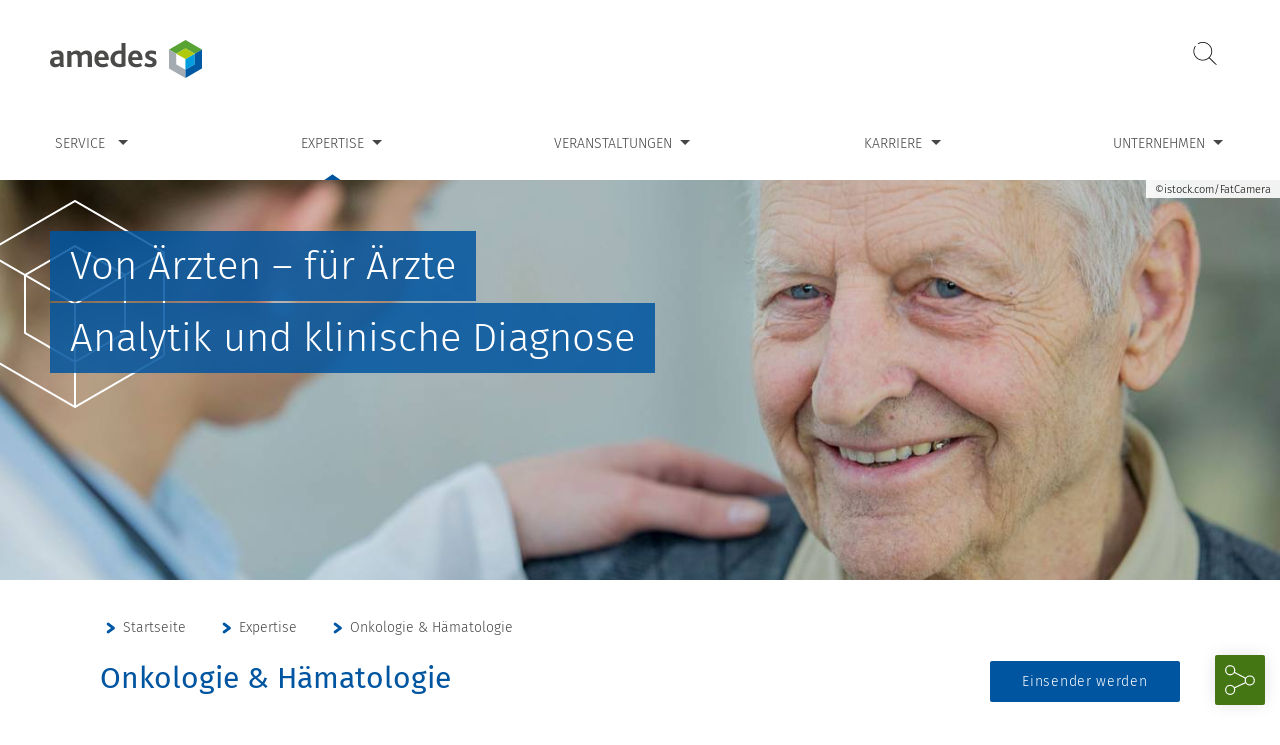

--- FILE ---
content_type: text/html; charset=utf-8
request_url: https://www.amedes-group.com/expertise/onkologie-haematologie.html
body_size: 48954
content:
<!DOCTYPE html>
<html lang="de" class="theme-amedesgroup">
<head>

<meta charset="utf-8">
<!-- 
	This website is powered by TYPO3 - inspiring people to share!
	TYPO3 is a free open source Content Management Framework initially created by Kasper Skaarhoj and licensed under GNU/GPL.
	TYPO3 is copyright 1998-2026 of Kasper Skaarhoj. Extensions are copyright of their respective owners.
	Information and contribution at https://typo3.org/
-->



<title>Onkologie und Hämatologie - Expertise der amedes Gruppe  | Amedes Group</title>
<meta name="generator" content="TYPO3 CMS">
<meta name="description" content="Erfahren Sie mehr über die Onkologie- und Hämatologie-Expertise der amedes-Gruppe. Als einer der führenden Anbieter von medizinischen Dienstleistungen im Bereich der Onkologie und Hämatologie bietet amedes eine umfassende Diagnostik und Behandlung von Krebserkrankungen und Blutkrankheiten an.">
<meta name="viewport" content="width=device-width, height=device-height, maximum-scale=5.0, initial-scale=1">
<meta name="robots" content="all">
<meta name="twitter:card" content="summary">

<link rel="stylesheet" href="/typo3temp/assets/compressed/merged-a03ed59b289af5460101af001889872c-14e2eca4ef8288ae179bc6fcc280396d.css.1768550372.gz" media="all">



<script src="/typo3temp/assets/compressed/merged-0bbda8988c861bb2e41ba25957120686-cbafcf0344dceb29a1ff00faa853f0b3.js.1743057087.gz"></script>


<link rel="icon" type="image/png" href="/fileadmin/assets/favicons/default/favicon-96x96.png" sizes="96x96" />
            <link rel="icon" type="image/svg+xml" href="/fileadmin/assets/favicons/default/favicon.svg" />
            <link rel="shortcut icon" href="/fileadmin/assets/favicons/default/favicon.ico" />
            <link rel="apple-touch-icon" sizes="180x180" href="/fileadmin/assets/favicons/default/apple-touch-icon.png" />
            <meta name="apple-mobile-web-app-title" content="Amedes" />
            <link rel="manifest" href="/fileadmin/assets/favicons/default/site.webmanifest" />
			<meta name="theme-color" content="#0055A0">
<link rel="canonical" href="https://www.amedes-group.com/expertise/onkologie-haematologie.html"/>
<!--###POSTJSMARKER###-->
</head>
<body class="amedes_group&#32;shadow_lighter&#32;form_add_border&#32;total_white_bg">


<nav aria-label="Seitenbereiche"><ul id="skiplinks"><li><a href="#mainnavi_container" accesskey="1" class="visually-hidden">Zur Hauptnavigation <span class="visually-hidden" lang="en">Accesskey</span> [1]</a></li><li><a href="#searchbox" accesskey="2" class="visually-hidden">Zur Suche <span class="visually-hidden" lang="en">Accesskey</span> [2]</a></li><li><a href="#content_container" accesskey="3" class="visually-hidden">Zum Inhalt <span class="visually-hidden" lang="en">Accesskey</span> [3]</a></li><li><a href="#footernavi" accesskey="4" class="visually-hidden">Zur Footernavigation <span class="visually-hidden" lang="en">Accesskey</span> [4]</a></li></ul></nav><header id="header"><div id="logosearch_container" class="inner_2"><div id="logo_container"><a href="/" title="Zur Startseite"><img class="logo" id="logo" alt="amedes Logo" src="/_assets/d520de923ac5980f7c00dcf4542702c2/img/logos/logo_amedes.svg" width="250" height="63" /></a></div><div id="header_right_container"><div id="logosearch_right_container"><form method="post" id="searchbox" tabindex="-1" action="/suche.html?tx_indexedsearch_pi2%5Baction%5D=search&amp;tx_indexedsearch_pi2%5Bcontroller%5D=Search&amp;cHash=36055a64ce93126e5183c46b72291089"><div id="hiddensearchbox" hidden><label for="searchbox_sword" class="invisible">Suche: </label><input placeholder="Suche" id="searchbox_sword" type="text" name="tx_indexedsearch_pi2[search][sword]" value="" class=""><input type="hidden" name="tx_indexedsearch_pi2[search][languageUid]" value="0"><input id="searchbutton" type="submit" value="Suchen" name="tx_indexedsearch_pi2[search][submitButton]" class=""></div><button id="toggleSearch" aria-expanded="false" aria-controls="hiddensearchbox">Suche öffnen</button></form></div></div></div><div id="mainnavi_container" class=""><div class="mainnavi_inner"><button class="c-hamburger c-hamburger--htx c-hamburger-mainnavi" aria-expanded="false" aria-controls=mainnavi_nav><span>Hauptnavigation öffnen</span></button><nav role="navigation" aria-label="Hauptnavigation" id="mainnavi_nav"><ul id="mainnavi"><li id="mainnavi_4053" class="hassub"><a href="/service.html" class="hassub" aria-haspopup="true" aria-expanded="false">Service</a><div class="sub_container"><ul class="sub mainnavi_inner"><li id="mainnavi_4082"><a href="/service/materialien-zum-download.html">Materialien zum Download</a></li><li id="mainnavi_4085"><a href="/service/analysenverzeichnis.html">Analysenverzeichnis</a></li><li id="mainnavi_4087"><a href="/service/befund-beratung.html">Befund & Beratung</a></li><li id="mainnavi_4089"><a href="/service/order-entry.html">Order Entry</a></li><li id="mainnavi_4090" class="hassub"><a href="/service/abrechnung.html" class="hassub" aria-haspopup="true" aria-expanded="false">Abrechnung</a><div class="sub_container"><ul class="sub mainnavi_inner"><li id="mainnavi_4093"><a href="/service/abrechnung/aktuelles.html" class="hassub" aria-haspopup="true" aria-expanded="false">Aktuelles</a></li><li id="mainnavi_4099"><a href="/service/abrechnung/nuetzliches.html" class="hassub" aria-haspopup="true" aria-expanded="false">Nützliches</a></li></ul></div></li><li id="mainnavi_4105"><a href="/service/praxis-und-sprechstundenbedarf.html">Praxis- und Sprechstundenbedarf</a></li><li id="mainnavi_4106"><a href="/service/corona-testergebnisse.html">Corona-Testergebnisse</a></li><li id="mainnavi_4107" class="hassub"><a href="/service/diagnostische-tests.html" class="hassub" aria-haspopup="true" aria-expanded="false">Diagnostische Tests</a><div class="sub_container"><ul class="sub mainnavi_inner"><li id="mainnavi_4108"><a href="/service/diagnostische-tests/rhd-nipt.html">RhD-NIPT</a></li></ul></div></li><li id="mainnavi_5079"><a href="/service/muster-10.html">Muster 10</a></li></ul></div></li><li id="mainnavi_4110" class="active hassub"><a href="/expertise.html" class="hassub" aria-haspopup="true" aria-expanded="false">Expertise</a><div class="sub_container"><ul class="sub mainnavi_inner"><li id="mainnavi_4111"><a href="/expertise/corona-virus.html">Corona-Virus</a></li><li id="mainnavi_4113"><a href="/expertise/labormedizin.html">Labormedizin</a></li><li id="mainnavi_4114"><a href="/expertise/dysplasiesprechstunde.html">Dysplasiesprechstunde</a></li><li id="mainnavi_4115"><a href="/expertise/endokrinologie.html">Endokrinologie</a></li><li id="mainnavi_4117"><a href="/expertise/gastroenterologie.html">Gastroenterologie</a></li><li id="mainnavi_4118"><a href="/expertise/gynaekologie.html">Gynäkologie</a></li><li id="mainnavi_4120"><a href="/expertise/haemostaseologie.html">Hämostaseologie</a></li><li id="mainnavi_4122"><a href="/expertise/humangenetik.html">Humangenetik</a></li><li id="mainnavi_4121"><a href="/expertise/mikrobiologie.html">Mikrobiologie</a></li><li id="mainnavi_4123" class="active"><a href="/expertise/onkologie-haematologie.html" class="active">Onkologie & Hämatologie</a></li><li id="mainnavi_4124"><a href="/expertise/pathologie.html">Pathologie</a></li><li id="mainnavi_4125"><a href="/expertise/praenatalmedizin.html">Pränatalmedizin</a></li><li id="mainnavi_4127"><a href="/expertise/reproduktionsmedizin.html">Reproduktionsmedizin</a></li><li id="mainnavi_4129"><a href="/expertise/rheumatologie.html">Rheumatologie</a></li><li id="mainnavi_4130"><a href="/expertise/zytologie.html">Zytologie</a></li></ul></div></li><li id="mainnavi_4133" class="hassub"><a href="/veranstaltungen.html" class="hassub" aria-haspopup="true" aria-expanded="false">Veranstaltungen</a><div class="sub_container"><ul class="sub mainnavi_inner"><li id="mainnavi_4134"><a href="/veranstaltungen/aerztliche-fortbildungen.html">Ärztliche Fortbildungen</a></li><li id="mainnavi_4135"><a href="/veranstaltungen/fuer-praxisteams.html">Für Praxisteams</a></li><li id="mainnavi_4136" class="hassub"><a href="/veranstaltungen/haeufige-fragen.html" class="hassub" aria-haspopup="true" aria-expanded="false">Häufige Fragen</a><div class="sub_container"><ul class="sub mainnavi_inner"><li id="mainnavi_4137"><a href="/veranstaltungen/haeufige-fragen/faq-praesenzveranstaltungen.html">FAQ Präsenzveranstaltungen</a></li><li id="mainnavi_4138"><a href="/veranstaltungen/haeufige-fragen/faq-webinare.html">FAQ Webinare</a></li></ul></div></li><li id="mainnavi_4582"><a href="/archiv.html">Archiv</a></li></ul></div></li><li id="mainnavi_4145" class="hassub"><a href="/karriere.html" class="hassub" aria-haspopup="true" aria-expanded="false">Karriere</a><div class="sub_container"><ul class="sub mainnavi_inner"><li id="mainnavi_4146"><a href="/karriere/amedes-als-arbeitgeber.html">amedes als Arbeitgeber</a></li><li id="mainnavi_4147"><a href="/karriere/berufsprofile.html">Berufsprofile</a></li><li id="mainnavi_5062"><a href="/karriere/jobbotschafter.html">Jobbotschafter</a></li><li id="mainnavi_4148"><a href="/karriere/ausbildung.html">Ausbildung</a></li><li id="mainnavi_4149" class="hassub"><a href="/karriere/bewerberportal.html" class="hassub" aria-haspopup="true" aria-expanded="false">Bewerberportal</a><div class="sub_container"><ul class="sub mainnavi_inner"><li id="mainnavi_4150"><a href="/karriere/bewerberportal/aktuelle-stellenangebote.html" class="hassub" aria-haspopup="true" aria-expanded="false">Aktuelle Stellenangebote</a></li></ul></div></li></ul></div></li><li id="mainnavi_4153" class="hassub"><a href="/unternehmen.html" class="hassub" aria-haspopup="true" aria-expanded="false">Unternehmen</a><div class="sub_container"><ul class="sub mainnavi_inner"><li id="mainnavi_4154"><a href="/unternehmen/ueber-amedes.html">Über amedes</a></li><li id="mainnavi_4155"><a href="/unternehmen/standorte.html">Standorte</a></li><li id="mainnavi_4156" class="hassub"><a href="/unternehmen/compliance.html" class="hassub" aria-haspopup="true" aria-expanded="false">Compliance</a><div class="sub_container"><ul class="sub mainnavi_inner"><li id="mainnavi_4980"><a href="/unternehmen/compliance/verhaltenskodex.html">Verhaltenskodex</a></li><li id="mainnavi_4981"><a href="/unternehmen/compliance/hinweisgebersystem.html">Hinweisgebersystem</a></li><li id="mainnavi_4982"><a href="/unternehmen/compliance/verantwortung-in-der-lieferkette.html">Verantwortung in der Lieferkette</a></li></ul></div></li><li id="mainnavi_5456" class="hassub"><a href="/unternehmen/nachhaltigkeit.html" class="hassub" aria-haspopup="true" aria-expanded="false">Nachhaltigkeit</a><div class="sub_container"><ul class="sub mainnavi_inner"><li id="mainnavi_5457"><a href="/unternehmen/nachhaltigkeit/umwelt.html">Umwelt</a></li><li id="mainnavi_5458"><a href="/unternehmen/nachhaltigkeit/soziale-verantwortung.html">Soziale Verantwortung</a></li><li id="mainnavi_5459"><a href="/unternehmen/nachhaltigkeit/verantwortungsvolle-unternehmensfuehrung.html">Verantwortungsvolle Unternehmensführung</a></li></ul></div></li><li id="mainnavi_4157"><a href="/unternehmen/qualitaetsmanagement.html">Qualitätsmanagement</a></li><li id="mainnavi_4158"><a href="/unternehmen/geschichte.html">Geschichte</a></li><li id="mainnavi_4159"><a href="https://newsroom.amedes-group.com/" target="_blank" rel="noreferrer">Newsroom</a></li><li id="mainnavi_4164"><a href="/unternehmen/kontakt.html">Kontakt</a></li></ul></div></li></ul></nav></div></div><div id="headerimage" class="pseudo-background-element"><img class="pseudo-background-img visually-hidden"
                             src="/fileadmin/_processed_/2/f/csm_istock-838425340_onko_web_bearb_55b0d4aa72.jpg"
                             srcset="/fileadmin/_processed_/2/f/csm_istock-838425340_onko_web_bearb_84b72a3b12.jpg 1920w,
                             /fileadmin/_processed_/2/f/csm_istock-838425340_onko_web_bearb_54bf7ff3b8.jpg 1400w,
                            /fileadmin/_processed_/2/f/csm_istock-838425340_onko_web_bearb_b0bb0fa517.jpg 1024w,
                            /fileadmin/_processed_/2/f/csm_istock-838425340_onko_web_bearb_5751269cfa.jpg 800w,
                            /fileadmin/_processed_/2/f/csm_istock-838425340_onko_web_bearb_48d2b0fd8e.jpg 500w"
                             sizes="
                            (min-width: 1400px) 1920px,
                            (min-width: 1024px) 1400px,
                            (min-width: 800px) 1024px,
                            (min-width: 500px) 800px,
                            100vw" alt="Ein lächelnder älterer Mann blickt auf eine Frau in einem weißen Kittel, die ihm beruhigend die Hand auf die Schulter legt, was auf eine unterstützende und fürsorgliche Interaktion, möglicherweise zwischen einem Arzt und einem Patienten, hindeutet."><div class="copyrightInfo headerImage"><span>©istock.com/FatCamera</span></div><div id="headerimagetext"><div class="inner_2"><span class="light">Von Ärzten – für Ärzte</span><br /><span class="dark">Analytik und klinische Diagnose</span></div></div></div></header><main id="content_container"><nav id="breadcrumb" aria-label="Pfadangabe"><div class="inner"><ol vocab="https://schema.org/" typeof="BreadcrumbList"><li property="itemListElement" typeof="ListItem"><span class="arrow"></span><a href="https://www.amedes-group.com/" property="item" typeof="WebPage"><span property="name">Startseite</span></a><meta property="position" content="1"></li><li property="itemListElement" typeof="ListItem"><span class="arrow"></span><a href="https://www.amedes-group.com/expertise.html" property="item" typeof="WebPage"><span property="name">Expertise</span></a><meta property="position" content="2"></li><li property="itemListElement" typeof="ListItem"><span class="arrow"></span><a href="https://www.amedes-group.com/expertise/onkologie-haematologie.html" property="item" typeof="WebPage" aria-current="location"><span property="name">Onkologie & Hämatologie</span></a><meta property="position" content="3"></li></ol></div></nav><!--TYPO3SEARCH_begin--><div id="content_inner"><div id="content_left"><div id="pagetitle"><div id="c31651" class="frame
                inner
                
                frame-default
                frame-type-gridelements_pi1
                frame-layout-0
                
                
                "><div class="gridelement twocols"><div class="col col-1"><div id="c29939" class="frame
                inner
                
                frame-default
                frame-type-header
                frame-layout-0
                
                
                "><header><h1 class="">
                
                        Onkologie &amp; Hämatologie
                    
            </h1></header></div></div><div class="col col-2"><div id="c28861" class="frame
                inner
                
                frame-default
                frame-type-text
                frame-layout-0
                
                
                "><p class="text-right"><a href="/expertise/einsender-werden.html" class="button">Einsender werden</a></p></div></div></div></div></div><div id="c29941" class="frame
                inner
                
                frame-default
                frame-type-gridelements_pi1
                frame-layout-0
                
                
                "><div class="gridelement twocols"><div class="col col-1"><div id="c29942" class="frame
                inner
                
                frame-default
                frame-type-text
                frame-layout-0
                
                
                "><p>Die Diagnose einer Tumorerkrankung oder einer schweren chronischen Bluterkrankung sowie die notwendigen Behandlung wird von Patienten meist als große Bedrohung erlebt. Zusätzlich zu möglichen körperlichen Beschwerden ist sie mit vielen Ängsten verbunden. Neben einer optimalen medizinischen Versorgung gehen unsere Stuttgarter Experten deshalb auch auf die sozialen und seelischen Bedürfnisse und Ressourcen eines jeden Patienten ein.</p><p>In unseren Sprechstunden diagnostizieren und behandeln wir Patienten mit hämatologischen und onkologischen Erkrankungen. Dabei stehen immer die Patienten mit ihren Bedürfnissen im Zentrum der Arbeit. Gemeinsam wird eine individuelle und ganzheitlich auf den Einzelnen abgestimmte Behandlungsstrategie entwickelt.</p></div></div><div class="col col-2"><div id="c29943" class="frame
                inner
                
                frame-default
                frame-type-text
                frame-layout-0
                
                
                "><p>Zu unseren Stärken in diesem Zusammenhang gehört auch die hervorragende langjährige Zusammenarbeit mit Kliniken und Fachpraxen der Hämatologie/Onkologie, Chirurgie, Gynäkologie, Strahlentherapie und Radiologie. Unser Stuttgarter Team kooperiert mit mehreren Tumor – und Organkrebszentren.</p><p>Diese Interdisziplinariät kennzeichnet auch den amedes-Verbund: Über die humangenetische Kompetenz innerhalb des Netzwerks können beispielsweise genetische Faktoren für eine Krebserkrankung bestimmt oder das Erbmaterial des Tumors selbst untersucht werden. Auf Basis der Ergebnisse können ggfs. innovative Therapien zum Einsatz kommen. Auch die Wirksamkeiten bestimmter Medikamente und Behandlungen kann so zuverlässig analysiert werden.</p></div></div></div></div><div id="c29944" class="frame
                inner
                
                frame-default
                frame-type-dce_dceuid2
                frame-layout-0
                frame-space-before-medium
                
                "><div class="dce dce_textimage shadow width_30 bgSize_cover order_0 mobileorder_0"><div class="text"><p>Unser Ziel ist es, allen Patienten eine kompetente, einfühlsame und nach dem aktuellen Stand der Wissenschaft ausgerichtete Diagnostik und Therapie ihrer onkologischen Erkrankung zu bieten. Dabei beraten wir zu neuesten Therapieoptionen und begleiten über die gesamte Behandlungsdauer hinweg.</p><p>Tumorbehandlungen einschließlich Chemo-/Immun- und Hormontherapien und die erforderlichen Untersuchungen führen wir sicher und effektiv ambulant durch. So können vielfach Krankenhausaufenthalte vermieden werden. Während des oft längerfristigen Behandlungszeitraums werden Patienten kontinuierlich durch einen Arzt betreut. Sie haben dadurch jederzeit einen festen Ansprechpartner für alle fachlichen und organisatorischen Fragen im Krankheitsverlauf. Für unsere Patienten und deren Hausärzte sind wir 24-Stunden erreichbar. Durch die enge Kooperation mit verschiedenen Krankenhäusern ist eine möglicherweise kurzfristig erforderliche stationäre Weiterbehandlung jederzeit gewährleistet.</p></div><div class="image pseudo-background-element" style="background-position: center top;"><img class="pseudo-background-img visually-hidden"
     loading="lazy"
     src="/fileadmin/_processed_/f/5/csm_istock-639718498_gdgh_onko_web_5cd9af908f.jpg"
     srcset="/fileadmin/_processed_/f/5/csm_istock-639718498_gdgh_onko_web_5cd9af908f.jpg 1150w,
            /fileadmin/_processed_/f/5/csm_istock-639718498_gdgh_onko_web_7612a74321.jpg 1024w,
            /fileadmin/_processed_/f/5/csm_istock-639718498_gdgh_onko_web_4cd3f17db4.jpg 800w,
            /fileadmin/_processed_/f/5/csm_istock-639718498_gdgh_onko_web_e210ccfbab.jpg 500w,
            /fileadmin/_processed_/f/5/csm_istock-639718498_gdgh_onko_web_b9fa6677fa.jpg 350w" alt="Zwei Frauen sitzen eng beieinander. Die eine trägt ein Kopftuch und lächelt, während die andere, die Arme um sie gelegt, unterstützend zurücklächelt. Beide wirken glücklich und verbunden in einem tröstlichen Moment." title="©istock.com/KatarzynaBialasiewicz"><div class="copyrightInfo textimage_if_else"><span>©istock.com/KatarzynaBialasiewicz</span></div></div></div></div><div id="c29940" class="frame
                inner
                
                frame-default
                frame-type-header
                frame-layout-0
                frame-space-before-large
                
                "><header><h2 class="ce-headline-center">
                
                        Leistungen im Überblick
                    
            </h2></header></div><div id="c26710" class="frame
                inner
                
                frame-default
                frame-type-text
                frame-layout-0
                
                
                accordion"><div class="shadowbox"><header><h3 class=""><a data-bs-toggle="collapse" href="#collapse_26710" role="button" aria-expanded="false" aria-controls="collapse_26710">
                            Diagnostik
                        </a></h3></header><div class="collapse " id="collapse_26710"><div class="content"><ul><li>Ambulante Tumordiagnostik</li><li>Tumorvorsorge</li><li>Tumornachsorge</li><li>Abklärung pathologischer Blutbildveränderungen</li><li>Diagnostik von Gerinnungsstörungen</li><li>Second opinion</li><li>Aszites-, Pleura-, Liquorpunktionen</li><li>Leberpunktion</li><li>Feinnadelpunktionen</li><li>Zytologische Beurteilung von Blutausstrichen und Knochenmarkpunktaten</li><li>Hämatologisches Sofortlabor</li></ul></div></div></div></div><div id="c26709" class="frame
                inner
                
                frame-default
                frame-type-text
                frame-layout-0
                frame-space-before-extra-small
                
                accordion"><div class="shadowbox"><header><h3 class=""><a data-bs-toggle="collapse" href="#collapse_26709" role="button" aria-expanded="false" aria-controls="collapse_26709">
                            Therapie
                        </a></h3></header><div class="collapse " id="collapse_26709"><div class="content"><ul><li>Tumorbehandlung unter Einschluss der verschiedenen Therapiemodalitäten (Chemotherapie, Operation, Bestrahlung, Immuntherapie, Supportiv- und Palliativtherapie)&nbsp;&nbsp;&nbsp;&nbsp; &nbsp;</li><li>Chemotherapie auch mittels tragbarer Pumpensysteme</li><li>Antikörpertherapie</li><li>Immuntherapie mit Zytokinen</li><li>Teilnahme an nationalen und internationalen Therapiestudien</li><li>Transfusion von Blut und Blutbestandteilen</li><li>Parenterale und enterale Ernährung</li><li>Schmerztherapie</li><li>Betreuung und Beratung in Zusammenarbeit mit einem häuslichen Pflegedienst sowie dem jeweiligen Hausarzt</li><li>Palliativmedizinische Versorgung</li></ul></div></div></div></div><div id="c28575" class="frame
                
                inner_2
                frame-default
                frame-type-list
                frame-layout-110
                frame-space-before-large
                
                "><header><h2 class="ce-headline-center">
                
                        Unsere Standorte
                    
            </h2></header><div class="tx-sc-locations"><div id="locations_container"><h2 class="visually-hidden">Standortsuche</h2><div id="locations_filter" class="loading pagetype-amedesgroup" style="opacity: 0;"><form id="locations_searchform"><div class="flex"><div class="location_type_buttons" role="radiogroup" aria-label="Standorttyp"><a href="#" role="radio" class="button location_type_button active" tabindex="0" aria-checked="true" data-locationtype="all" id="location_type_all">Alle Standorte</a><a href="#" role="radio" class="button location_type_button" tabindex="-1" aria-checked="false" data-locationtype="practice" id="location_type_practice">Klinische Zentren</a><a href="#" role="radio" class="button location_type_button" tabindex="-1" aria-checked="false" data-locationtype="laboratory" id="location_type_laboratory">Labore</a></div><div class="custom-select"><label for="location_city" class="visually-hidden">Ort</label><select aria-live="polite" id="location_city" name=""><option value="">Wählen Sie einen Ort</option><option value="Bad Münder">Bad Münder</option><option value="Bad Salzuflen">Bad Salzuflen</option><option value="Berlin">Berlin</option><option value="Bielefeld">Bielefeld</option><option value="Bonn">Bonn</option><option value="Bremerhaven">Bremerhaven</option><option value="Dillingen">Dillingen</option><option value="Dortmund">Dortmund</option><option value="Düsseldorf">Düsseldorf</option><option value="Einbeck">Einbeck</option><option value="Erfurt">Erfurt</option><option value="Essen">Essen</option><option value="Esslingen">Esslingen</option><option value="Fernelmont (Belgien)">Fernelmont (Belgien)</option><option value="Flensburg">Flensburg</option><option value="Frankfurt">Frankfurt</option><option value="Freiburg">Freiburg</option><option value="Göttingen">Göttingen</option><option value="Halle/Saale">Halle/Saale</option><option value="Hamburg">Hamburg</option><option value="Hannover">Hannover</option><option value="Husum">Husum</option><option value="Jena">Jena</option><option value="Jever">Jever</option><option value="Kassel">Kassel</option><option value="Kiel">Kiel</option><option value="Köln">Köln</option><option value="Landshut">Landshut</option><option value="Mannheim">Mannheim</option><option value="München">München</option><option value="Münster">Münster</option><option value="Oberhausen">Oberhausen</option><option value="Oberstaufen">Oberstaufen</option><option value="Raubling">Raubling</option><option value="Raunheim">Raunheim</option><option value="Ravensburg">Ravensburg</option><option value="Regensburg">Regensburg</option><option value="Rüdersdorf">Rüdersdorf</option><option value="Siegen">Siegen</option><option value="Soest">Soest</option><option value="Starnberg">Starnberg</option><option value="Stuttgart">Stuttgart</option><option value="Trier">Trier</option><option value="Ulm">Ulm</option><option value="Wasserburg">Wasserburg</option><option value="Wiesbaden">Wiesbaden</option><option value="Wittenberg">Wittenberg</option><option value="Wuppertal">Wuppertal</option><option value="Würzburg">Würzburg</option></select><div class="select-overlay"><span>Wählen Sie einen Ort</span></div></div><label for="location_zip" class="visually-hidden">PLZ</label><input type="text" placeholder="PLZ Suche" id="location_zip" maxlength="5" /><div class="custom-select"><label for="location_area_of_expertise" class="visually-hidden">Fachgebiet</label><select aria-live="polite" id="location_area_of_expertise" name=""><option value="">Wählen Sie ein Fachgebiet</option><option value="16">Andrologie</option><option value="26">Chirurgie</option><option value="25">Corona-Sprechstunde</option><option value="21">Dermatologie</option><option value="15">Diabetologie</option><option value="23">Durchflusszytometrie</option><option value="20">Dysplasiesprechstunde</option><option value="24">Endokrinologie</option><option value="18">Gastroenterologie</option><option value="2">Gynäkologie</option><option value="12">Gynäkologische Endokrinologie</option><option value="1">Humangenetik</option><option value="28">Hygiene</option><option value="32">Hämatologie</option><option value="9">Hämostaseologie</option><option value="34">Infektiologie</option><option value="11">Internistische Endokrinologie</option><option value="33">Kardiologie</option><option value="22">Kinder- und Jugendgynäkologie</option><option value="3">Labormedizin</option><option value="29">Lebensmittelanalytik</option><option value="4">Mikrobiologie</option><option value="17" selected="selected">Onkologie</option><option value="19">Osteologie</option><option value="5">Pathologie</option><option value="31">Pneumologie</option><option value="10">Pränatalmedizin</option><option value="14">Pädiatrie</option><option value="13">Pädiatrische Endokrinologie</option><option value="6">Reproduktionsmedizin</option><option value="8">Rheumatologie</option><option value="27">Tiermedizin</option><option value="30">Trinkwasseranalytik</option><option value="7">Zytologie</option></select><div class="select-overlay"><span>Wählen Sie ein Fachgebiet</span></div></div></div><div class="text-center"><input type="submit" class="button" value="Standorte filtern" /></div></form><a href="#" id="locations_filter_reset">Filter zurücksetzen</a></div><div aria-live="polite" aria-atomic="true" aria-relevant="all" id="locations_searchresults_container"><h2 class="visually-hidden" tabindex="-1" id="locations_searchresults_title">Gefundene Standorte</h2><div id="locations_slider" class="loading" style="opacity: 0;"><div class="swiper-container locationswiper"><div class="swiper-wrapper"><div class="swiper-slide"><a data-fancybox data-src="#locationdetails_80" href="javascript:;" class="location shadow" id="location_80" title="Details zum Standort Frauenarztpraxis Bad Münder ansehen"><img src="/fileadmin/_processed_/1/0/csm_amedes_standort_bad_muender_f68a2ae805.jpg" width="425" height="300" alt="Ein modernes Gebäude mit zwei winkelförmigen, schwarzen Dächern, großen Glasfenstern und hellen Steinmauern, umgeben von Grün unter einem klaren blauen Himmel." /><div class="description"><div class="city maincolor2">Bad Münder</div><h3 class="title">Frauenarztpraxis Bad Münder</h3><ul class="area_of_expertises"><li>Gynäkologie</li><li>Dysplasiesprechstunde</li></ul></div></a></div><div class="swiper-slide"><a data-fancybox data-src="#locationdetails_73" href="javascript:;" class="location shadow" id="location_73" title="Details zum Standort Interdisziplinäres Kompetenzzentrum in der Deutschen Klinik Bad Münder ansehen"><img src="/fileadmin/_processed_/1/0/csm_amedes_standort_bad_muender_f68a2ae805.jpg" width="425" height="300" alt="Ein modernes Gebäude mit zwei winkelförmigen, schwarzen Dächern, großen Glasfenstern und hellen Steinmauern, umgeben von Grün unter einem klaren blauen Himmel." /><div class="description"><div class="city maincolor2">Bad Münder</div><h3 class="title">Interdisziplinäres Kompetenzzentrum in der Deutschen Klinik Bad Münder</h3><ul class="area_of_expertises"><li>Zytologie</li><li>Dysplasiesprechstunde</li></ul></div></a></div><div class="swiper-slide"><a data-fancybox data-src="#locationdetails_79" href="javascript:;" class="location shadow" id="location_79" title="Details zum Standort Kinderwunsch-Zentrum Deutsche Klinik Bad Münder ansehen"><img src="/fileadmin/_processed_/1/0/csm_amedes_standort_bad_muender_f68a2ae805.jpg" width="425" height="300" alt="Ein modernes Gebäude mit zwei winkelförmigen, schwarzen Dächern, großen Glasfenstern und hellen Steinmauern, umgeben von Grün unter einem klaren blauen Himmel." /><div class="description"><div class="city maincolor2">Bad Münder</div><h3 class="title">Kinderwunsch-Zentrum Deutsche Klinik Bad Münder</h3><ul class="area_of_expertises"><li>Reproduktionsmedizin</li><li>Pränatalmedizin</li></ul></div></a></div><div class="swiper-slide"><a data-fancybox data-src="#locationdetails_86" href="javascript:;" class="location shadow" id="location_86" title="Details zum Standort Facharzt-Zentrum Rheumatologie ansehen"><img src="/fileadmin/_processed_/0/5/csm_adobestock_187067837_bad-salzuflen_c17461c57d.jpeg" width="425" height="300" alt="" title="©Sina Ettmer/stock.adobe.com" /><div class="description"><div class="city maincolor2">Bad Salzuflen</div><h3 class="title">Facharzt-Zentrum Rheumatologie</h3><ul class="area_of_expertises"><li>Rheumatologie</li></ul></div></a></div><div class="swiper-slide"><a data-fancybox data-src="#locationdetails_47" href="javascript:;" class="location shadow" id="location_47" title="Details zum Standort endokrinologikum Berlin ansehen"><img src="/fileadmin/_processed_/3/5/csm_istock-807002116_gdgh_berlin_web_0238c9660a.jpg" width="425" height="300" alt="Ein sonniger Tag auf dem Berliner Gendarmenmarkt mit dem Konzerthaus, dem Französischen Dom und dem Deutschen Dom, mit Menschen, die in der Nähe einer großen, verzierten Straßenlaterne spazieren gehen und sitzen." /><div class="description"><div class="city maincolor2">Berlin</div><h3 class="title">endokrinologikum Berlin</h3><ul class="area_of_expertises"><li>Humangenetik</li><li>Rheumatologie</li><li>Internistische Endokrinologie</li><li>Gynäkologische Endokrinologie</li><li>Pädiatrische Endokrinologie</li><li>Diabetologie</li><li>Endokrinologie</li></ul></div></a></div><div class="swiper-slide"><a data-fancybox data-src="#locationdetails_74" href="javascript:;" class="location shadow" id="location_74" title="Details zum Standort MVZ DIAMEDIS Diagnostische Medizin Sennestadt ansehen"><img src="/fileadmin/_processed_/7/5/csm_istock-507205812_gdgh_bielefeld_web_2b55364490.jpg" width="425" height="300" alt="Ein Panoramablick auf eine europäische Stadt mit roten Dächern, hohen Kirchtürmen und üppig grünen Bäumen im Vordergrund bei teilweise bewölktem Himmel." title="©istock.com/querbeet" /><div class="description"><div class="city maincolor2">Bielefeld</div><h3 class="title">MVZ DIAMEDIS Diagnostische Medizin Sennestadt</h3><ul class="area_of_expertises"><li>Labormedizin</li><li>Mikrobiologie</li><li>Tiermedizin</li><li>Hygiene</li><li>Lebensmittelanalytik</li><li>Trinkwasseranalytik</li></ul></div></a></div><div class="swiper-slide"><a data-fancybox data-src="#locationdetails_25" href="javascript:;" class="location shadow" id="location_25" title="Details zum Standort MVZ Institut für Klinische Genetik und Tumorgenetik Bonn ansehen"><img src="/fileadmin/_processed_/1/9/csm_fotolia_191492206_l_bonn_8b124184ad.jpg" width="425" height="300" alt="Eine Statue steht in der Mitte eines kopfsteingepflasterten Platzes vor einem großen gelben Gebäude mit der Aufschrift &quot;Postamt&quot;, in dessen Nähe Menschen spazieren gehen und auf der rechten Seite ein Café unter blauem Himmel steht." /><div class="description"><div class="city maincolor2">Bonn</div><h3 class="title">MVZ Institut für Klinische Genetik und Tumorgenetik Bonn</h3><ul class="area_of_expertises"><li>Humangenetik</li></ul></div></a></div><div class="swiper-slide"><a data-fancybox data-src="#locationdetails_6" href="javascript:;" class="location shadow" id="location_6" title="Details zum Standort Labor Dr. Schumacher Bremerhaven ansehen"><img src="/fileadmin/_processed_/a/1/csm_adobestock_133353839_bremerhaven_web_d0247fef41.jpg" width="425" height="300" alt="Ein Leuchtturm aus rotem Backstein mit roter Spitze steht am Ufer, in der Nähe fliegen Möwen, und im Hintergrund sind moderne Gebäude unter einem klaren blauen Himmel zu sehen." /><div class="description"><div class="city maincolor2">Bremerhaven</div><h3 class="title">Labor Dr. Schumacher Bremerhaven</h3><ul class="area_of_expertises"><li>Labormedizin</li><li>Mikrobiologie</li><li>Hämostaseologie</li><li>Endokrinologie</li></ul></div></a></div><div class="swiper-slide"><a data-fancybox data-src="#locationdetails_4" href="javascript:;" class="location shadow" id="location_4" title="Details zum Standort Lungenzentrum Nordschwaben ansehen"><img src="/fileadmin/_processed_/1/5/csm_adobestock_291138473_dillingen_web_3e3c48a453.jpg" width="425" height="300" alt="Eine sonnige Straße in Augsburg, Deutschland, mit dem historischen weiß-roten Perlachturm, verschnörkelten Barockgebäuden, Blumenkübeln und einem strahlend blauen Himmel über der Stadt." title="©Sina Ettmer/stock.adobe.com" /><div class="description"><div class="city maincolor2">Dillingen</div><h3 class="title">Lungenzentrum Nordschwaben</h3><ul class="area_of_expertises"><li>Pneumologie</li></ul></div></a></div><div class="swiper-slide"><a data-fancybox data-src="#locationdetails_28" href="javascript:;" class="location shadow" id="location_28" title="Details zum Standort Institut für Medizinische Genetik ansehen"><img src="/fileadmin/_processed_/2/3/csm_adobestock_325514880_dortmund_618bb0ca8f.jpeg" width="425" height="300" alt="" title="©uslatar/stock.adobe.com" /><div class="description"><div class="city maincolor2">Dortmund</div><h3 class="title">Institut für Medizinische Genetik</h3><ul class="area_of_expertises"><li>Humangenetik</li></ul></div></a></div><div class="swiper-slide"><a data-fancybox data-src="#locationdetails_22" href="javascript:;" class="location shadow" id="location_22" title="Details zum Standort Kinderwunschzentrum Dortmund ansehen"><img src="/fileadmin/_processed_/8/0/csm_fotolia_190116642_l_dortmund_web_c66e2f7e2b.jpg" width="425" height="300" alt="Ein großes, modernes Gebäude mit geometrischen Mustern steht bei Sonnenuntergang auf einem fast leeren Platz. Der Himmel ist teilweise bewölkt, und das Licht spiegelt sich auf den nassen Pflastersteinen. Eine hohe Säule mit einer goldenen Kugel steht auf dem Platz." /><div class="description"><div class="city maincolor2">Dortmund</div><h3 class="title">Kinderwunschzentrum Dortmund</h3><ul class="area_of_expertises"><li>Reproduktionsmedizin</li></ul></div></a></div><div class="swiper-slide"><a data-fancybox data-src="#locationdetails_72" href="javascript:;" class="location shadow" id="location_72" title="Details zum Standort MVZ Westfalen/Ruhr für Pathologie und Genetik ansehen"><img src="/fileadmin/_processed_/7/1/csm_patho_dortmund__0356_2031676507.jpg" width="425" height="300" alt="Ein modernes, mehrstöckiges Gebäude eines medizinischen Zentrums mit großen Glasfenstern und einem Schild mit der Aufschrift Medizinisches Zentrum über dem Eingang. Auf der linken Seite ist ein weißer Lieferwagen geparkt, und davor ist grünes Gras zu sehen." title="©Ronald Frommann" /><div class="description"><div class="city maincolor2">Dortmund</div><h3 class="title">MVZ Westfalen/Ruhr für Pathologie und Genetik</h3><ul class="area_of_expertises"><li>Pathologie</li></ul></div></a></div><div class="swiper-slide"><a data-fancybox data-src="#locationdetails_7" href="javascript:;" class="location shadow" id="location_7" title="Details zum Standort Praenatal-Medizin und Genetik ansehen"><img src="/fileadmin/_processed_/b/6/csm_adobestock_90467040_duesseldorf_web_848f693d67.jpg" width="425" height="300" alt="Panoramablick auf den Düsseldorfer MedienHafen mit modernen Gebäuden, Booten auf dem Wasser, dem Rheinturm in der Mitte, einer Schrägseilbrücke auf der linken Seite und einem teilweise bewölkten blauen Himmel." /><div class="description"><div class="city maincolor2">Düsseldorf</div><h3 class="title">Praenatal-Medizin und Genetik</h3><ul class="area_of_expertises"><li>Humangenetik</li><li>Pränatalmedizin</li></ul></div></a></div><div class="swiper-slide"><a data-fancybox data-src="#locationdetails_88" href="javascript:;" class="location shadow" id="location_88" title="Details zum Standort Dysplasiesprechstunde Einbeck ansehen"><img src="/fileadmin/_processed_/1/d/csm_patho_einbeck__0879_web_b75acce7cd.jpg" width="425" height="300" alt="Ein modernes weißes Gebäude mit einem Metalldachanbau, einem gläsernen Eingang und kleinen Bäumen davor, an einer Straßenecke mit parkenden Autos und sichtbaren Verkehrsschildern gelegen." title="©Ronald Frommann" /><div class="description"><div class="city maincolor2">Einbeck</div><h3 class="title">Dysplasiesprechstunde Einbeck</h3><ul class="area_of_expertises"><li>Dysplasiesprechstunde</li></ul></div></a></div><div class="swiper-slide"><a data-fancybox data-src="#locationdetails_71" href="javascript:;" class="location shadow" id="location_71" title="Details zum Standort Zytologisches Labor Einbeck ansehen"><img src="/fileadmin/_processed_/1/d/csm_patho_einbeck__0879_web_b75acce7cd.jpg" width="425" height="300" alt="Ein modernes weißes Gebäude mit einem Metalldachanbau, einem gläsernen Eingang und kleinen Bäumen davor, an einer Straßenecke mit parkenden Autos und sichtbaren Verkehrsschildern gelegen." title="©Ronald Frommann" /><div class="description"><div class="city maincolor2">Einbeck</div><h3 class="title">Zytologisches Labor Einbeck</h3><ul class="area_of_expertises"><li>Humangenetik</li><li>Pathologie</li><li>Zytologie</li></ul></div></a></div><div class="swiper-slide"><a data-fancybox data-src="#locationdetails_9" href="javascript:;" class="location shadow" id="location_9" title="Details zum Standort Labor Erfurt ansehen"><img src="/fileadmin/_processed_/7/9/csm_istock-526948967_erfurt_web_302e06eeb8.jpg" width="425" height="300" alt="Eine große, historische Kathedrale mit grünen Türmen steht neben einer Kirche mit drei hohen Türmen, beide auf einem Steinplatz mit Treppen, unter einem klaren blauen Himmel. Die Menschen gehen und sitzen auf dem Platz." /><div class="description"><div class="city maincolor2">Erfurt</div><h3 class="title">Labor Erfurt</h3><ul class="area_of_expertises"><li>Labormedizin</li></ul></div></a></div><div class="swiper-slide"><a data-fancybox data-src="#locationdetails_70" href="javascript:;" class="location shadow" id="location_70" title="Details zum Standort amedes Labor Essen ansehen"><img src="/fileadmin/_processed_/0/f/csm_istock-487798072_gdgh_essen_web_6e91739185.jpg" width="425" height="300" alt="Ein großes, rotes, industrielles Bergbaugebäude mit dem Wort Zollverein auf einem Backsteingebäude darunter, vor einem klaren blauen Himmel mit grünen Bäumen im Vordergrund." title="©istock.com/gionnixxx" /><div class="description"><div class="city maincolor2">Essen</div><h3 class="title">amedes Labor Essen</h3><ul class="area_of_expertises"><li>Humangenetik</li><li>Labormedizin</li></ul></div></a></div><div class="swiper-slide"><a data-fancybox data-src="#locationdetails_69" href="javascript:;" class="location shadow" id="location_69" title="Details zum Standort IPZ Essen ansehen"><img src="/fileadmin/_processed_/0/f/csm_istock-487798072_gdgh_essen_web_6e91739185.jpg" width="425" height="300" alt="Ein großes, rotes, industrielles Bergbaugebäude mit dem Wort Zollverein auf einem Backsteingebäude darunter, vor einem klaren blauen Himmel mit grünen Bäumen im Vordergrund." title="©istock.com/gionnixxx" /><div class="description"><div class="city maincolor2">Essen</div><h3 class="title">IPZ Essen</h3><ul class="area_of_expertises"><li>Zytologie</li><li>Dysplasiesprechstunde</li></ul></div></a></div><div class="swiper-slide"><a data-fancybox data-src="#locationdetails_8" href="javascript:;" class="location shadow" id="location_8" title="Details zum Standort amedes Diabetologie Esslingen ansehen"><img src="/fileadmin/_processed_/2/d/csm_adobestock_317612720_esslingen_web_c70fa46ce3.jpg" width="425" height="300" alt="Eine malerische Szene am Flussufer mit einem Fachwerkhaus und einem Café im Freien, umgeben von Wasser, bunten Blumen und historischen Kirchtürmen im Hintergrund unter strahlend blauem Himmel." title="©Comofoto/stock.adobe.com" /><div class="description"><div class="city maincolor2">Esslingen</div><h3 class="title">amedes Diabetologie Esslingen</h3><ul class="area_of_expertises"><li>Internistische Endokrinologie</li><li>Diabetologie</li><li>Endokrinologie</li></ul></div></a></div><div class="swiper-slide"><a data-fancybox data-src="#locationdetails_26" href="javascript:;" class="location shadow" id="location_26" title="Details zum Standort Laboratoire Luc Olivier SPRL ansehen"><img src="/fileadmin/_processed_/e/8/csm_fotolia_162232173_l_bruessel_a0bdb3f34e.jpg" width="425" height="300" alt="Weite Sicht auf ein verziertes historisches Gebäude mit einem hohen Turm auf einem großen Platz mit Kopfsteinpflaster, umgeben von kunstvollen alten Strukturen unter einem blauen Himmel mit Wolkenfetzen." /><div class="description"><div class="city maincolor2">Fernelmont (Belgien)</div><h3 class="title">Laboratoire Luc Olivier SPRL</h3><ul class="area_of_expertises"><li>Labormedizin</li></ul></div></a></div><div class="swiper-slide"><a data-fancybox data-src="#locationdetails_68" href="javascript:;" class="location shadow" id="location_68" title="Details zum Standort MVZ für Pathologie und Laboratoriumsmedizin Dr. Rabenhorst ansehen"><img src="/fileadmin/_processed_/b/6/csm_istock-152146567_gdgh_flensburg_web_fd77efd57c.jpg" width="425" height="300" alt="Mehrere Segelboote liegen in einem Jachthafen vor einem strahlend blauen Himmel, während im Hintergrund auf der anderen Seite des Wassers eine Stadt mit einem hohen Kirchturm zu sehen ist. Üppige grüne Bäume umgeben die Gebäude." /><div class="description"><div class="city maincolor2">Flensburg</div><h3 class="title">MVZ für Pathologie und Laboratoriumsmedizin Dr. Rabenhorst</h3><ul class="area_of_expertises"><li>Pathologie</li></ul></div></a></div><div class="swiper-slide"><a data-fancybox data-src="#locationdetails_62" href="javascript:;" class="location shadow" id="location_62" title="Details zum Standort Praxis Flensburg | amedes Chirurgie Kompetenznetz Nord ansehen"><img src="/fileadmin/_processed_/e/e/csm_2020-09-amedes-flensburg_004_web_801881e386.jpg" width="425" height="300" alt="Modernes dreistöckiges Backsteingebäude mit großen Glasflächen, in dem die Blasberg Apotheke und der Edeka-Supermarkt im Erdgeschoss untergebracht sind, wo an einem sonnigen Tag Menschen spazieren gehen." /><div class="description"><div class="city maincolor2">Flensburg</div><h3 class="title">Praxis Flensburg | amedes Chirurgie Kompetenznetz Nord</h3><ul class="area_of_expertises"><li>Chirurgie</li></ul></div></a></div><div class="swiper-slide"><a data-fancybox data-src="#locationdetails_16" href="javascript:;" class="location shadow" id="location_16" title="Details zum Standort Ambulantes Krebszentrum Süd - Schaubstraße ansehen"><img src="/fileadmin/_processed_/d/b/csm_istock-540574744_gdgh_frankfurt_web_13ff6e541f.jpg" width="425" height="300" alt="Frankfurter Stadtsilhouette mit modernen Wolkenkratzern, einer historischen Eisenbrücke über den Fluss, Booten auf dem Wasser und hellem Sonnenlicht, das durch grüne Baumzweige im Vordergrund bricht." /><div class="description"><div class="city maincolor2">Frankfurt</div><h3 class="title">Ambulantes Krebszentrum Süd - Schaubstraße</h3><ul class="area_of_expertises"><li>Onkologie</li><li>Hämatologie</li></ul></div></a></div><div class="swiper-slide"><a data-fancybox data-src="#locationdetails_77" href="javascript:;" class="location shadow" id="location_77" title="Details zum Standort amedes MVZ Institut für Klinische Genetik Frankfurt ansehen"><img src="/fileadmin/_processed_/d/0/csm_istock-540574744_gdgh_frankfurt_web_f35412e010.jpg" width="425" height="300" alt="Sonnenbeschienene Ansicht einer Stadtsilhouette mit modernen Wolkenkratzern, einer grünen Eisenbrücke über einen Fluss, belaubten Bäumen, die die Szene einrahmen, und einem weißen Boot auf dem Wasser, das ein friedliches städtisches Flussufer andeutet." title="©istock.com/Nikada" /><div class="description"><div class="city maincolor2">Frankfurt</div><h3 class="title">amedes MVZ Institut für Klinische Genetik Frankfurt</h3><ul class="area_of_expertises"><li>Humangenetik</li></ul></div></a></div><div class="swiper-slide"><a data-fancybox data-src="#locationdetails_46" href="javascript:;" class="location shadow" id="location_46" title="Details zum Standort endokrinologikum Frankfurt ansehen"><img src="/fileadmin/_processed_/d/b/csm_istock-540574744_gdgh_frankfurt_web_13ff6e541f.jpg" width="425" height="300" alt="Frankfurter Stadtsilhouette mit modernen Wolkenkratzern, einer historischen Eisenbrücke über den Fluss, Booten auf dem Wasser und hellem Sonnenlicht, das durch grüne Baumzweige im Vordergrund bricht." /><div class="description"><div class="city maincolor2">Frankfurt</div><h3 class="title">endokrinologikum Frankfurt</h3><ul class="area_of_expertises"><li>Humangenetik</li><li>Internistische Endokrinologie</li><li>Gynäkologische Endokrinologie</li><li>Pädiatrische Endokrinologie</li><li>Diabetologie</li><li>Osteologie</li><li>Endokrinologie</li><li>Pneumologie</li></ul></div></a></div><div class="swiper-slide"><a data-fancybox data-src="#locationdetails_89" href="javascript:;" class="location shadow" id="location_89" title="Details zum Standort MVZ Laaff GmbH ansehen"><img src="/fileadmin/_processed_/1/b/csm_adobestock_366034165_freiburg_web_8a78f6f118.jpg" width="425" height="300" alt="Eine malerische Ansicht von Freiburg, Deutschland, mit dem historischen Schwabentor-Uhrenturm, rot gedeckten Gebäuden und der hohen Turmspitze der Freiburger Münsterkirche unter einem teilweise bewölkten blauen Himmel." title="©Ralph Hoppe/stock.adobe.com" /><div class="description"><div class="city maincolor2">Freiburg</div><h3 class="title">MVZ Laaff GmbH</h3><ul class="area_of_expertises"><li>Pathologie</li><li>Zytologie</li><li>Dermatologie</li></ul></div></a></div><div class="swiper-slide"><a data-fancybox data-src="#locationdetails_66" href="javascript:;" class="location shadow" id="location_66" title="Details zum Standort amedes MVZ wagnerstibbe für Laboratoriumsmedizin, medizinische Mikrobiologie und Immunologie ansehen"><img src="/fileadmin/_processed_/9/a/csm_istock-468423377_gdgh_goettingen_web_f66ef1688d.jpg" width="425" height="300" alt="Eine Bronzestatue einer Frau, die Blumen hält, steht auf einem steinernen Brunnen mit Wasserspeiern, umgeben von Eisenarbeiten und weiteren Blumen. Im Hintergrund sind Fachwerkgebäude und ein Kirchturm zu sehen." title="©istock.com/wangyangcn" /><div class="description"><div class="city maincolor2">Göttingen</div><h3 class="title">amedes MVZ wagnerstibbe für Laboratoriumsmedizin, medizinische Mikrobiologie und Immunologie</h3><ul class="area_of_expertises"><li>Labormedizin</li></ul></div></a></div><div class="swiper-slide"><a data-fancybox data-src="#locationdetails_45" href="javascript:;" class="location shadow" id="location_45" title="Details zum Standort endokrinologikum Göttingen ansehen"><img src="/fileadmin/_processed_/a/b/csm_istock-537361622_gdgh_goettingen_web_3018d637d7.jpg" width="425" height="300" alt="Ein historischer Bahnhof aus Stein mit gewölbten Fenstern, einem roten DB-Schild, Palmen und Menschen, die davor gehen. Im Vordergrund befindet sich ein kleiner Springbrunnen mit Wasserdüsen unter einem klaren blauen Himmel." /><div class="description"><div class="city maincolor2">Göttingen</div><h3 class="title">endokrinologikum Göttingen</h3><ul class="area_of_expertises"><li>Humangenetik</li><li>Internistische Endokrinologie</li><li>Osteologie</li><li>Endokrinologie</li><li>Corona-Sprechstunde</li><li>Pneumologie</li></ul></div></a></div><div class="swiper-slide"><a data-fancybox data-src="#locationdetails_64" href="javascript:;" class="location shadow" id="location_64" title="Details zum Standort MVZ für Pathologie und Laboratoriumsmedizin ansehen"><img src="/fileadmin/_processed_/9/a/csm_istock-468423377_gdgh_goettingen_web_f66ef1688d.jpg" width="425" height="300" alt="Eine Bronzestatue einer Frau, die Blumen hält, steht auf einem steinernen Brunnen mit Wasserspeiern, umgeben von Eisenarbeiten und weiteren Blumen. Im Hintergrund sind Fachwerkgebäude und ein Kirchturm zu sehen." title="©istock.com/wangyangcn" /><div class="description"><div class="city maincolor2">Göttingen</div><h3 class="title">MVZ für Pathologie und Laboratoriumsmedizin</h3><ul class="area_of_expertises"><li>Pathologie</li></ul></div></a></div><div class="swiper-slide"><a data-fancybox data-src="#locationdetails_65" href="javascript:;" class="location shadow" id="location_65" title="Details zum Standort MVZ wagnerstibbe für Medizinische Mikrobiologie, Infektiologie Hygiene und Tropenmedizin GmbH ansehen"><img src="/fileadmin/_processed_/9/a/csm_istock-468423377_gdgh_goettingen_web_f66ef1688d.jpg" width="425" height="300" alt="Eine Bronzestatue einer Frau, die Blumen hält, steht auf einem steinernen Brunnen mit Wasserspeiern, umgeben von Eisenarbeiten und weiteren Blumen. Im Hintergrund sind Fachwerkgebäude und ein Kirchturm zu sehen." title="©istock.com/wangyangcn" /><div class="description"><div class="city maincolor2">Göttingen</div><h3 class="title">MVZ wagnerstibbe für Medizinische Mikrobiologie, Infektiologie Hygiene und Tropenmedizin GmbH</h3><ul class="area_of_expertises"><li>Mikrobiologie</li></ul></div></a></div><div class="swiper-slide"><a data-fancybox data-src="#locationdetails_63" href="javascript:;" class="location shadow" id="location_63" title="Details zum Standort amedes Labor Halle/Leipzig ansehen"><img src="/fileadmin/_processed_/c/6/csm_labor_amedes_halle-leipzig_393_gdgh_web_neues_logo_ffb1c13c6b.jpg" width="425" height="300" alt="Ein weißer Lieferwagen fährt an einem sonnigen Tag an einem modernen gläsernen Bürogebäude mit großen Fenstern und mehreren Stockwerken vorbei. Im Hintergrund sind Bäume und ein mehrstöckiges blaues Parkhaus zu sehen." /><div class="description"><div class="city maincolor2">Halle/Saale</div><h3 class="title">amedes Labor Halle/Leipzig</h3><ul class="area_of_expertises"><li>Labormedizin</li><li>Mikrobiologie</li><li>Durchflusszytometrie</li></ul></div></a></div><div class="swiper-slide"><a data-fancybox data-src="#locationdetails_61" href="javascript:;" class="location shadow" id="location_61" title="Details zum Standort amedes MVZ für Pathologie, Zytodiagnostik und Humangenetik ansehen"><img src="/fileadmin/_processed_/d/7/csm_istock-812537308_gdgh_halle_web_dabdab1371.jpg" width="425" height="300" alt="Ein belebter Stadtplatz mit Menschen, Straßenbahnen und Marktständen. Im Hintergrund befinden sich historische Gebäude und eine große Kirche mit mehreren Türmen unter einem klaren blauen Himmel." title="©istock.com/unikatdesign" /><div class="description"><div class="city maincolor2">Halle/Saale</div><h3 class="title">amedes MVZ für Pathologie, Zytodiagnostik und Humangenetik</h3><ul class="area_of_expertises"><li>Humangenetik</li><li>Pathologie</li><li>Zytologie</li><li>Dermatologie</li></ul></div></a></div><div class="swiper-slide"><a data-fancybox data-src="#locationdetails_85" href="javascript:;" class="location shadow" id="location_85" title="Details zum Standort Humangenetische Sprechstunde Halle ansehen"><img src="/fileadmin/_processed_/d/7/csm_istock-812537308_gdgh_halle_web_dabdab1371.jpg" width="425" height="300" alt="Ein belebter Stadtplatz mit Menschen, Straßenbahnen und Marktständen. Im Hintergrund befinden sich historische Gebäude und eine große Kirche mit mehreren Türmen unter einem klaren blauen Himmel." title="©istock.com/unikatdesign" /><div class="description"><div class="city maincolor2">Halle/Saale</div><h3 class="title">Humangenetische Sprechstunde Halle</h3><ul class="area_of_expertises"><li>Humangenetik</li></ul></div></a></div><div class="swiper-slide"><a data-fancybox data-src="#locationdetails_60" href="javascript:;" class="location shadow" id="location_60" title="Details zum Standort aescuLabor Hamburg ansehen"><img src="/fileadmin/_processed_/e/b/csm_hamburg_alsterfontaene_fotolia_87063618_l_web_d59235de75.jpg" width="425" height="300" alt="Ein großer Springbrunnen versprüht Wasser in einem See, der von historischen Gebäuden, darunter einem hohen Uhrenturm, umgeben ist, unter einem klaren blauen Himmel in einer Stadtlandschaft." /><div class="description"><div class="city maincolor2">Hamburg</div><h3 class="title">aescuLabor Hamburg</h3><ul class="area_of_expertises"><li>Labormedizin</li><li>Mikrobiologie</li><li>Pathologie</li></ul></div></a></div><div class="swiper-slide"><a data-fancybox data-src="#locationdetails_59" href="javascript:;" class="location shadow" id="location_59" title="Details zum Standort amedes Labor Hamburg ansehen"><img src="/fileadmin/_processed_/c/6/csm_fotolia_164720886_l_hamburg_ec74f17cb3.jpg" width="425" height="300" alt="Eine geschäftige Szene am Wasser mit einem historischen Uhrenturm, Menschenmassen und einem Schaufelraddampfer auf dem Fluss, mit zahlreichen Kränen und Industriebauten im Hintergrund unter einem teilweise bewölkten Himmel." /><div class="description"><div class="city maincolor2">Hamburg</div><h3 class="title">amedes Labor Hamburg</h3><ul class="area_of_expertises"><li>Humangenetik</li><li>Labormedizin</li><li>Mikrobiologie</li></ul></div></a></div><div class="swiper-slide"><a data-fancybox data-src="#locationdetails_14" href="javascript:;" class="location shadow" id="location_14" title="Details zum Standort endokrinologikum Hamburg ansehen"><img src="/fileadmin/_processed_/c/6/csm_fotolia_164720886_l_hamburg_ec74f17cb3.jpg" width="425" height="300" alt="Eine geschäftige Szene am Wasser mit einem historischen Uhrenturm, Menschenmassen und einem Schaufelraddampfer auf dem Fluss, mit zahlreichen Kränen und Industriebauten im Hintergrund unter einem teilweise bewölkten Himmel." /><div class="description"><div class="city maincolor2">Hamburg</div><h3 class="title">endokrinologikum Hamburg</h3><ul class="area_of_expertises"><li>Humangenetik</li><li>Reproduktionsmedizin</li><li>Internistische Endokrinologie</li><li>Gynäkologische Endokrinologie</li><li>Pädiatrische Endokrinologie</li><li>Diabetologie</li><li>Kinder- und Jugendgynäkologie</li><li>Endokrinologie</li><li>Corona-Sprechstunde</li></ul></div></a></div><div class="swiper-slide"><a data-fancybox data-src="#locationdetails_57" href="javascript:;" class="location shadow" id="location_57" title="Details zum Standort endokrinologikum Labor Hamburg ansehen"><img src="/fileadmin/_processed_/4/4/csm_hamburg_fotolia_7027305_l_26607b44a2.jpg" width="425" height="300" alt="Ein Stadtbild von Hamburg, Deutschland, mit der historischen St. Michaelskirche mit ihrem hohen Glockenturm, Gebäuden am Flussufer mit grünen Kuppeln und an der Elbe angedockten Schiffen unter einem klaren blauen Himmel." /><div class="description"><div class="city maincolor2">Hamburg</div><h3 class="title">endokrinologikum Labor Hamburg</h3><ul class="area_of_expertises"><li>Humangenetik</li><li>Labormedizin</li><li>Hämostaseologie</li><li>Endokrinologie</li></ul></div></a></div><div class="swiper-slide"><a data-fancybox data-src="#locationdetails_75" href="javascript:;" class="location shadow" id="location_75" title="Details zum Standort Facharzt-Zentrum für Kinderwunsch, Pränatale Medizin, Endokrinologie und Osteologie Hamburg ansehen"><img src="/fileadmin/_processed_/e/b/csm_hamburg_alsterfontaene_fotolia_87063618_l_web_d59235de75.jpg" width="425" height="300" alt="Ein großer Springbrunnen versprüht Wasser in einem See, der von historischen Gebäuden, darunter einem hohen Uhrenturm, umgeben ist, unter einem klaren blauen Himmel in einer Stadtlandschaft." /><div class="description"><div class="city maincolor2">Hamburg</div><h3 class="title">Facharzt-Zentrum für Kinderwunsch, Pränatale Medizin, Endokrinologie und Osteologie Hamburg</h3><ul class="area_of_expertises"><li>Humangenetik</li><li>Reproduktionsmedizin</li><li>Pränatalmedizin</li><li>Internistische Endokrinologie</li><li>Gynäkologische Endokrinologie</li><li>Andrologie</li><li>Osteologie</li><li>Endokrinologie</li></ul></div></a></div><div class="swiper-slide"><a data-fancybox data-src="#locationdetails_42" href="javascript:;" class="location shadow" id="location_42" title="Details zum Standort Fertility Center Hamburg ansehen"><img src="/fileadmin/_processed_/4/4/csm_hamburg_fotolia_7027305_l_26607b44a2.jpg" width="425" height="300" alt="Ein Stadtbild von Hamburg, Deutschland, mit der historischen St. Michaelskirche mit ihrem hohen Glockenturm, Gebäuden am Flussufer mit grünen Kuppeln und an der Elbe angedockten Schiffen unter einem klaren blauen Himmel." /><div class="description"><div class="city maincolor2">Hamburg</div><h3 class="title">Fertility Center Hamburg</h3><ul class="area_of_expertises"><li>Reproduktionsmedizin</li><li>Andrologie</li></ul></div></a></div><div class="swiper-slide"><a data-fancybox data-src="#locationdetails_76" href="javascript:;" class="location shadow" id="location_76" title="Details zum Standort Humangenetische Sprechstunde Hamburg ansehen"><img src="/fileadmin/_processed_/e/b/csm_hamburg_alsterfontaene_fotolia_87063618_l_web_d59235de75.jpg" width="425" height="300" alt="Ein großer Springbrunnen versprüht Wasser in einem See, der von historischen Gebäuden, darunter einem hohen Uhrenturm, umgeben ist, unter einem klaren blauen Himmel in einer Stadtlandschaft." /><div class="description"><div class="city maincolor2">Hamburg</div><h3 class="title">Humangenetische Sprechstunde Hamburg</h3><ul class="area_of_expertises"><li>Humangenetik</li></ul></div></a></div><div class="swiper-slide"><a data-fancybox data-src="#locationdetails_12" href="javascript:;" class="location shadow" id="location_12" title="Details zum Standort ifi -Institut für Interdisziplinäre Medizin ansehen"><img src="/fileadmin/_processed_/c/6/csm_fotolia_164720886_l_hamburg_ec74f17cb3.jpg" width="425" height="300" alt="Eine geschäftige Szene am Wasser mit einem historischen Uhrenturm, Menschenmassen und einem Schaufelraddampfer auf dem Fluss, mit zahlreichen Kränen und Industriebauten im Hintergrund unter einem teilweise bewölkten Himmel." /><div class="description"><div class="city maincolor2">Hamburg</div><h3 class="title">ifi -Institut für Interdisziplinäre Medizin</h3><ul class="area_of_expertises"><li>Gastroenterologie</li><li>Infektiologie</li></ul></div></a></div><div class="swiper-slide"><a data-fancybox data-src="#locationdetails_78" href="javascript:;" class="location shadow" id="location_78" title="Details zum Standort internistisches Gastroenterologikum hamburg ansehen"><img src="/fileadmin/_processed_/c/6/csm_fotolia_164720886_l_hamburg_ec74f17cb3.jpg" width="425" height="300" alt="Eine geschäftige Szene am Wasser mit einem historischen Uhrenturm, Menschenmassen und einem Schaufelraddampfer auf dem Fluss, mit zahlreichen Kränen und Industriebauten im Hintergrund unter einem teilweise bewölkten Himmel." /><div class="description"><div class="city maincolor2">Hamburg</div><h3 class="title">internistisches Gastroenterologikum hamburg</h3><ul class="area_of_expertises"><li>Gastroenterologie</li></ul></div></a></div><div class="swiper-slide"><a data-fancybox data-src="#locationdetails_43" href="javascript:;" class="location shadow" id="location_43" title="Details zum Standort Kinderwunsch-Zentrum Hamburg Barkhof ansehen"><img src="/fileadmin/_processed_/e/b/csm_hamburg_alsterfontaene_fotolia_87063618_l_web_d59235de75.jpg" width="425" height="300" alt="Ein großer Springbrunnen versprüht Wasser in einem See, der von historischen Gebäuden, darunter einem hohen Uhrenturm, umgeben ist, unter einem klaren blauen Himmel in einer Stadtlandschaft." /><div class="description"><div class="city maincolor2">Hamburg</div><h3 class="title">Kinderwunsch-Zentrum Hamburg Barkhof</h3><ul class="area_of_expertises"><li>Reproduktionsmedizin</li><li>Andrologie</li></ul></div></a></div><div class="swiper-slide"><a data-fancybox data-src="#locationdetails_58" href="javascript:;" class="location shadow" id="location_58" title="Details zum Standort MVZ für Laboratoriumsmedizin und Humangenetik Hamburg ansehen"><img src="/fileadmin/_processed_/e/b/csm_hamburg_alsterfontaene_fotolia_87063618_l_web_d59235de75.jpg" width="425" height="300" alt="Ein großer Springbrunnen versprüht Wasser in einem See, der von historischen Gebäuden, darunter einem hohen Uhrenturm, umgeben ist, unter einem klaren blauen Himmel in einer Stadtlandschaft." /><div class="description"><div class="city maincolor2">Hamburg</div><h3 class="title">MVZ für Laboratoriumsmedizin und Humangenetik Hamburg</h3><ul class="area_of_expertises"><li>Humangenetik</li><li>Labormedizin</li></ul></div></a></div><div class="swiper-slide"><a data-fancybox data-src="#locationdetails_11" href="javascript:;" class="location shadow" id="location_11" title="Details zum Standort Zentrum für Innere Medizin ansehen"><img src="/fileadmin/_processed_/c/6/csm_fotolia_164720886_l_hamburg_ec74f17cb3.jpg" width="425" height="300" alt="Eine geschäftige Szene am Wasser mit einem historischen Uhrenturm, Menschenmassen und einem Schaufelraddampfer auf dem Fluss, mit zahlreichen Kränen und Industriebauten im Hintergrund unter einem teilweise bewölkten Himmel." /><div class="description"><div class="city maincolor2">Hamburg</div><h3 class="title">Zentrum für Innere Medizin</h3><ul class="area_of_expertises"><li>Gastroenterologie</li><li>Kardiologie</li></ul></div></a></div><div class="swiper-slide"><a data-fancybox data-src="#locationdetails_33" href="javascript:;" class="location shadow" id="location_33" title="Details zum Standort amedes MVZ wagnerstibbe für Laboratoriumsmedizin, Hämostaseologie und Mikrobiologie Hannover ansehen"><img src="/fileadmin/_processed_/d/8/csm_istock-463011895_gdgh_hannover_web_28d0607a28.jpg" width="425" height="300" alt="Ein prächtiges historisches Gebäude mit rotem Dach und zentraler Kuppel steht an einem mit Seerosenblättern bewachsenen Teich, umgeben von Grün unter einem klaren blauen Himmel." /><div class="description"><div class="city maincolor2">Hannover</div><h3 class="title">amedes MVZ wagnerstibbe für Laboratoriumsmedizin, Hämostaseologie und Mikrobiologie Hannover</h3><ul class="area_of_expertises"><li>Humangenetik</li><li>Labormedizin</li><li>Mikrobiologie</li><li>Hämostaseologie</li></ul></div></a></div><div class="swiper-slide"><a data-fancybox data-src="#locationdetails_39" href="javascript:;" class="location shadow" id="location_39" title="Details zum Standort endokrinologikum Hannover ansehen"><img src="/fileadmin/_processed_/d/8/csm_istock-463011895_gdgh_hannover_web_28d0607a28.jpg" width="425" height="300" alt="Ein prächtiges historisches Gebäude mit rotem Dach und zentraler Kuppel steht an einem mit Seerosenblättern bewachsenen Teich, umgeben von Grün unter einem klaren blauen Himmel." /><div class="description"><div class="city maincolor2">Hannover</div><h3 class="title">endokrinologikum Hannover</h3><ul class="area_of_expertises"><li>Humangenetik</li><li>Pränatalmedizin</li><li>Internistische Endokrinologie</li><li>Gynäkologische Endokrinologie</li><li>Pädiatrische Endokrinologie</li><li>Diabetologie</li><li>Endokrinologie</li></ul></div></a></div><div class="swiper-slide"><a data-fancybox data-src="#locationdetails_40" href="javascript:;" class="location shadow" id="location_40" title="Details zum Standort Facharzt-Zentrum an der Oper ansehen"><img src="/fileadmin/_processed_/6/d/csm_istock-454930357_gdgh_hannover_web_3a56b70404.jpg" width="425" height="300" alt="Ein historisches Steingebäude mit Bogenfenstern, verzierten Geländern und einem dekorativen Dach vor einem blauen Himmel." /><div class="description"><div class="city maincolor2">Hannover</div><h3 class="title">Facharzt-Zentrum an der Oper</h3><ul class="area_of_expertises"><li>Reproduktionsmedizin</li><li>Internistische Endokrinologie</li><li>Andrologie</li><li>Gastroenterologie</li><li>Endokrinologie</li></ul></div></a></div><div class="swiper-slide"><a data-fancybox data-src="#locationdetails_83" href="javascript:;" class="location shadow" id="location_83" title="Details zum Standort IZD - Institut für Zytologie und Dysplasie ansehen"><img src="/fileadmin/_processed_/a/d/csm_istock-454930357_gdgh_hannover_web_5d028d9296.jpg" width="425" height="300" alt="Ein neoklassizistisches Gebäude mit großen Bogenfenstern, verzierten Steingeländern und dekorativen Dachskulpturen, fotografiert unter blauem Himmel." title="©istock.com/HansUlrich-Ansebach" /><div class="description"><div class="city maincolor2">Hannover</div><h3 class="title">IZD - Institut für Zytologie und Dysplasie</h3><ul class="area_of_expertises"><li>Zytologie</li><li>Dysplasiesprechstunde</li></ul></div></a></div><div class="swiper-slide"><a data-fancybox data-src="#locationdetails_29" href="javascript:;" class="location shadow" id="location_29" title="Details zum Standort Kinderwunsch-Zentrum Hannover ansehen"><img src="/fileadmin/_processed_/a/d/csm_istock-454930357_gdgh_hannover_web_5d028d9296.jpg" width="425" height="300" alt="Ein neoklassizistisches Gebäude mit großen Bogenfenstern, verzierten Steingeländern und dekorativen Dachskulpturen, fotografiert unter blauem Himmel." title="©istock.com/HansUlrich-Ansebach" /><div class="description"><div class="city maincolor2">Hannover</div><h3 class="title">Kinderwunsch-Zentrum Hannover</h3><ul class="area_of_expertises"><li>Reproduktionsmedizin</li><li>Pränatalmedizin</li></ul></div></a></div><div class="swiper-slide"><a data-fancybox data-src="#locationdetails_10" href="javascript:;" class="location shadow" id="location_10" title="Details zum Standort MVZ amedes genetics für interdisziplinäre Labordiagnostik ansehen"><img src="/fileadmin/_processed_/1/b/csm_59429_buerogebaeude_tritower_hannover_web_dfdaf96e31.jpg" width="425" height="300" alt="Modernes mehrstöckiges Bürogebäude mit großen Glasfenstern und abgerundeten Balkonen, gelegen an einer Straßenecke mit einigen geparkten Autos und kahlen Bäumen, unter einem blauen Himmel mit Wolken. Auf dem Schild steht &quot;The Tower&quot;." /><div class="description"><div class="city maincolor2">Hannover</div><h3 class="title">MVZ amedes genetics für interdisziplinäre Labordiagnostik</h3><ul class="area_of_expertises"><li>Humangenetik</li><li>Hämostaseologie</li></ul></div></a></div><div class="swiper-slide"><a data-fancybox data-src="#locationdetails_44" href="javascript:;" class="location shadow" id="location_44" title="Details zum Standort Klinik Dr. Winkler Husum ansehen"><img src="/fileadmin/_processed_/0/3/csm_adobestock_118059574_husum_web_28d47ef6ac.jpg" width="425" height="300" alt="Farbenfrohe historische Gebäude säumen die Uferpromenade mit angedockten Booten unter einem strahlend blauen Himmel mit vereinzelten Wolken. Die Menschen schlendern am Kai entlang und genießen den sonnigen Tag." /><div class="description"><div class="city maincolor2">Husum</div><h3 class="title">Klinik Dr. Winkler Husum</h3><ul class="area_of_expertises"><li>Chirurgie</li></ul></div></a></div><div class="swiper-slide"><a data-fancybox data-src="#locationdetails_56" href="javascript:;" class="location shadow" id="location_56" title="Details zum Standort amedes Labor Jena ansehen"><img src="/fileadmin/_processed_/a/a/csm_istock-485775731_gdgh_jena_web_ce6609ba28.jpg" width="425" height="300" alt="Luftaufnahme einer Stadt mit einer Mischung aus modernen und historischen Gebäuden, einem hohen zylindrischen Wolkenkratzer, Häusern mit roten Dächern, grünen Bäumen und Hügeln im Hintergrund unter einem blauen Himmel." /><div class="description"><div class="city maincolor2">Jena</div><h3 class="title">amedes Labor Jena</h3><ul class="area_of_expertises"><li>Labormedizin</li><li>Mikrobiologie</li></ul></div></a></div><div class="swiper-slide"><a data-fancybox data-src="#locationdetails_27" href="javascript:;" class="location shadow" id="location_27" title="Details zum Standort Zytologisches Labor Jever ansehen"><img src="/fileadmin/_processed_/5/a/csm_fotolia_170581592_l_jever_web_f5199a6299.jpg" width="425" height="300" alt="Ein pfirsichfarbenes historisches Gebäude mit einem hohen, verschnörkelten Uhrenturm steht am Ende eines kopfsteingepflasterten Hofes, eingerahmt von zwei kleineren pfirsichfarbenen Gebäuden und grünen Bäumen unter einem bewölkten Himmel." /><div class="description"><div class="city maincolor2">Jever</div><h3 class="title">Zytologisches Labor Jever</h3><ul class="area_of_expertises"><li>Zytologie</li></ul></div></a></div><div class="swiper-slide"><a data-fancybox data-src="#locationdetails_23" href="javascript:;" class="location shadow" id="location_23" title="Details zum Standort Ärztliche Apparategemeinschaft Kassel ansehen"><img src="/fileadmin/_processed_/2/0/csm_fotolia_86151065_l_kassel_136990cccf.jpg" width="425" height="300" alt="Ein großes, historisches Steingebäude mit einer symmetrischen Fassade, einem roten Ziegeldach und einer großen Treppe, die zu grünen Türen führt, flankiert von Statuen und Säulen, die man an einem klaren Tag von einem offenen Platz aus betrachten kann." /><div class="description"><div class="city maincolor2">Kassel</div><h3 class="title">Ärztliche Apparategemeinschaft Kassel</h3><ul class="area_of_expertises"><li>Labormedizin</li></ul></div></a></div><div class="swiper-slide"><a data-fancybox data-src="#locationdetails_41" href="javascript:;" class="location shadow" id="location_41" title="Details zum Standort endokrinologikum Kiel ansehen"><img src="/fileadmin/_processed_/1/1/csm_adobestock_65855784_kiel_hafen_web_6744df7742.jpg" width="425" height="300" alt="Ein weißes Boot liegt in einem Hafen in der Nähe einer Stadt mit modernen und historischen Gebäuden, einer hochgezogenen roten Zugbrücke und einem Kirchturm, der unter einem blauen Himmel mit Wolkenfetzen zu sehen ist." /><div class="description"><div class="city maincolor2">Kiel</div><h3 class="title">endokrinologikum Kiel</h3><ul class="area_of_expertises"><li>Pränatalmedizin</li><li>Internistische Endokrinologie</li><li>Gynäkologische Endokrinologie</li></ul></div></a></div><div class="swiper-slide"><a data-fancybox data-src="#locationdetails_15" href="javascript:;" class="location shadow" id="location_15" title="Details zum Standort MVZ für Pathologie und Laboratoriumsmedizin Dr. Rabenhorst ansehen"><img src="/fileadmin/_processed_/4/d/csm_istock-492545052_kiel_web_2bff0b9669.jpg" width="425" height="300" alt="Ein großes Backsteingebäude mit einem hohen Uhrenturm spiegelt sich deutlich in einem ruhigen See, umgeben von grünen Bäumen unter einem strahlend blauen Himmel." /><div class="description"><div class="city maincolor2">Kiel</div><h3 class="title">MVZ für Pathologie und Laboratoriumsmedizin Dr. Rabenhorst</h3><ul class="area_of_expertises"><li>Pathologie</li></ul></div></a></div><div class="swiper-slide"><a data-fancybox data-src="#locationdetails_55" href="javascript:;" class="location shadow" id="location_55" title="Details zum Standort MVZ für Pathologie und Laboratoriumsmedizin Dr. Rabenhorst ansehen"><img src="/fileadmin/_processed_/4/d/csm_istock-492545052_kiel_web_2bff0b9669.jpg" width="425" height="300" alt="Ein großes Backsteingebäude mit einem hohen Uhrenturm spiegelt sich deutlich in einem ruhigen See, umgeben von grünen Bäumen unter einem strahlend blauen Himmel." /><div class="description"><div class="city maincolor2">Kiel</div><h3 class="title">MVZ für Pathologie und Laboratoriumsmedizin Dr. Rabenhorst</h3><ul class="area_of_expertises"><li>Pathologie</li></ul></div></a></div><div class="swiper-slide"><a data-fancybox data-src="#locationdetails_17" href="javascript:;" class="location shadow" id="location_17" title="Details zum Standort Dysplasie | MVZ am Chlodwigplatz ansehen"><img src="/fileadmin/_processed_/d/a/csm_adobestock_122234824_koeln_chlodwigplatz_web__03643a9934.jpg" width="425" height="300" alt="Ein historischer steinerner Torturm mit Zinnen und bogenförmigem Eingang, flankiert von runden Türmchen, steht unter einem klaren blauen Himmel. Auf der linken Seite ist ein belaubter Baum zu sehen, und in der unteren linken Ecke befindet sich ein U-Bahn-Schild." /><div class="description"><div class="city maincolor2">Köln</div><h3 class="title">Dysplasie | MVZ am Chlodwigplatz</h3><ul class="area_of_expertises"><li>Dysplasiesprechstunde</li></ul></div></a></div><div class="swiper-slide"><a data-fancybox data-src="#locationdetails_38" href="javascript:;" class="location shadow" id="location_38" title="Details zum Standort Kinderwunschzentrum Köln ansehen"><img src="/fileadmin/_processed_/e/7/csm_istock-923622970_gdgh_koeln_web_7f3ace86b6.jpg" width="425" height="300" alt="Luftaufnahme des Kölner Doms mit seinen Zwillingstürmen, umgeben von städtischen Gebäuden und dem nahegelegenen Bahnhof in Köln, Deutschland, unter einem strahlend blauen Himmel mit vereinzelten Wolken." /><div class="description"><div class="city maincolor2">Köln</div><h3 class="title">Kinderwunschzentrum Köln</h3><ul class="area_of_expertises"><li>Reproduktionsmedizin</li></ul></div></a></div><div class="swiper-slide"><a data-fancybox data-src="#locationdetails_54" href="javascript:;" class="location shadow" id="location_54" title="Details zum Standort ZPZ - Zentrum für Pathologie und Zytodiagnostik ansehen"><img src="/fileadmin/_processed_/e/7/csm_istock-923622970_gdgh_koeln_web_7f3ace86b6.jpg" width="425" height="300" alt="Luftaufnahme des Kölner Doms mit seinen Zwillingstürmen, umgeben von städtischen Gebäuden und dem nahegelegenen Bahnhof in Köln, Deutschland, unter einem strahlend blauen Himmel mit vereinzelten Wolken." /><div class="description"><div class="city maincolor2">Köln</div><h3 class="title">ZPZ - Zentrum für Pathologie und Zytodiagnostik</h3><ul class="area_of_expertises"><li>Labormedizin</li><li>Pathologie</li><li>Zytologie</li></ul></div></a></div><div class="swiper-slide"><a data-fancybox data-src="#locationdetails_84" href="javascript:;" class="location shadow" id="location_84" title="Details zum Standort amedes MVZ für Gynäkologie und Pathologie München GmbH ansehen"><img src="/fileadmin/_processed_/c/2/csm_adobestock_297575631_landshut_eeafbd3038.jpeg" width="425" height="300" alt="" title="©Fotodesign Märzinger/stock.adobe.com" /><div class="description"><div class="city maincolor2">Landshut</div><h3 class="title">amedes MVZ für Gynäkologie und Pathologie München GmbH</h3><ul class="area_of_expertises"><li>Pathologie</li><li>Zytologie</li></ul></div></a></div><div class="swiper-slide"><a data-fancybox data-src="#locationdetails_24" href="javascript:;" class="location shadow" id="location_24" title="Details zum Standort Labor für Haematologie Mannheim ansehen"><img src="/fileadmin/_processed_/e/5/csm_adobestock_280067788_mannheim_b851370aff.jpg" width="425" height="300" alt="Ein historischer Wasserturm aus Sandstein steht hinter einem großen runden Springbrunnen mit hohen Wasserströmen, umgeben von gepflegten Gärten, Bäumen und farbenfrohen Blumenbeeten unter einem klaren blauen Himmel." /><div class="description"><div class="city maincolor2">Mannheim</div><h3 class="title">Labor für Haematologie Mannheim</h3><ul class="area_of_expertises"><li>Labormedizin</li><li>Onkologie</li></ul></div></a></div><div class="swiper-slide"><a data-fancybox data-src="#locationdetails_51" href="javascript:;" class="location shadow" id="location_51" title="Details zum Standort amedes Labor Fürstenfeldbruck ansehen"><img src="/fileadmin/_processed_/8/6/csm_istock-451279489_muenchen_web_87201d563f.jpg" width="425" height="300" alt="Ein Stadtbild von München mit den Zwillingstürmen der Frauenkirche und anderen historischen Gebäuden im Vordergrund, vor der Kulisse der schneebedeckten Alpen bei klarem Himmel." /><div class="description"><div class="city maincolor2">München</div><h3 class="title">amedes Labor Fürstenfeldbruck</h3><ul class="area_of_expertises"><li>Labormedizin</li></ul></div></a></div><div class="swiper-slide"><a data-fancybox data-src="#locationdetails_37" href="javascript:;" class="location shadow" id="location_37" title="Details zum Standort endokrinologikum München ansehen"><img src="/fileadmin/_processed_/8/6/csm_istock-451279489_muenchen_web_87201d563f.jpg" width="425" height="300" alt="Ein Stadtbild von München mit den Zwillingstürmen der Frauenkirche und anderen historischen Gebäuden im Vordergrund, vor der Kulisse der schneebedeckten Alpen bei klarem Himmel." /><div class="description"><div class="city maincolor2">München</div><h3 class="title">endokrinologikum München</h3><ul class="area_of_expertises"><li>Rheumatologie</li><li>Internistische Endokrinologie</li><li>Gynäkologische Endokrinologie</li><li>Pädiatrische Endokrinologie</li><li>Pädiatrie</li><li>Diabetologie</li><li>Endokrinologie</li></ul></div></a></div><div class="swiper-slide"><a data-fancybox data-src="#locationdetails_52" href="javascript:;" class="location shadow" id="location_52" title="Details zum Standort Zytologisches Labor &amp; Dysplasie-Einheit München ansehen"><img src="/fileadmin/_processed_/8/3/csm_praxis_weyerstahl_aussen_gdgh_web_6fc9a72449.jpg" width="425" height="300" alt="Ein großes historisches Gebäude mit gewölbten Fenstern und verschnörkelten Details steht an einer Straßenecke in der Stadt unter einem strahlend blauen Himmel, mit geparkten Autos, Sitzplätzen im Freien und Bäumen in der Nähe." /><div class="description"><div class="city maincolor2">München</div><h3 class="title">Zytologisches Labor &amp; Dysplasie-Einheit München</h3><ul class="area_of_expertises"><li>Zytologie</li><li>Dysplasiesprechstunde</li></ul></div></a></div><div class="swiper-slide"><a data-fancybox data-src="#locationdetails_18" href="javascript:;" class="location shadow" id="location_18" title="Details zum Standort Humangenetische Praxis Münster ansehen"><img src="/fileadmin/_processed_/9/e/csm_adobestock_66083782_muenster_web_b76e419c14.jpg" width="425" height="300" alt="Ein prächtiges, historisches Universitätsgebäude mit einem Uhrenturm in der Mitte, einer Fassade aus rotem Backstein und beigen Steinen und Menschen, die bei strahlend blauem Himmel einen von Bäumen und Grünanlagen gesäumten Weg entlanggehen." /><div class="description"><div class="city maincolor2">Münster</div><h3 class="title">Humangenetische Praxis Münster</h3><ul class="area_of_expertises"><li>Humangenetik</li></ul></div></a></div><div class="swiper-slide"><a data-fancybox data-src="#locationdetails_87" href="javascript:;" class="location shadow" id="location_87" title="Details zum Standort Humangenetische Sprechstunde Oberhausen ansehen"><img src="/fileadmin/_processed_/c/b/csm_istock-115921495_gdgh_oberhausen_web_c6633a0c1b.jpg" width="425" height="300" alt="Ein großer, zylindrischer Industriegastank mit horizontalen braunen Lamellen und einer Metalltreppenstruktur auf der linken Seite steht vor einem klaren blauen Himmel, teilweise umgeben von grünen Bäumen." title="©istock.com/lilly3" /><div class="description"><div class="city maincolor2">Oberhausen</div><h3 class="title">Humangenetische Sprechstunde Oberhausen</h3><ul class="area_of_expertises"><li>Humangenetik</li></ul></div></a></div><div class="swiper-slide"><a data-fancybox data-src="#locationdetails_13" href="javascript:;" class="location shadow" id="location_13" title="Details zum Standort Frauenarztpraxis Oberstaufen ansehen"><img src="/fileadmin/_processed_/9/c/csm_adobestock_83661660_oberstaufen_web_1436be03f8.jpg" width="425" height="300" alt="Eine malerische Ansicht einer kleinen Stadt mit roten Häusern inmitten von grünen Hügeln und Wäldern unter einem strahlend blauen Himmel, mit einem weißen Kirchturm in der Mitte. Baumzweige umrahmen das Bild am oberen Rand." /><div class="description"><div class="city maincolor2">Oberstaufen</div><h3 class="title">Frauenarztpraxis Oberstaufen</h3><ul class="area_of_expertises"><li>Labormedizin</li><li>Zytologie</li></ul></div></a></div><div class="swiper-slide"><a data-fancybox data-src="#locationdetails_49" href="javascript:;" class="location shadow" id="location_49" title="Details zum Standort MVZ Labor Raubling ansehen"><img src="/fileadmin/_processed_/8/d/csm_fotolia_139146302_l_raubling_web_f159a1066f.jpg" width="425" height="300" alt="Ein leuchtend grüner, mit gelben Wildblumen übersäter Hang führt zu kleinen Häusern, mit schneebedeckten Bergen und einem klaren blauen Himmel im Hintergrund." /><div class="description"><div class="city maincolor2">Raubling</div><h3 class="title">MVZ Labor Raubling</h3><ul class="area_of_expertises"><li>Labormedizin</li></ul></div></a></div><div class="swiper-slide"><a data-fancybox data-src="#locationdetails_67" href="javascript:;" class="location shadow" id="location_67" title="Details zum Standort amedes Labor Raunheim ansehen"><img src="/fileadmin/_processed_/e/7/csm_raunheim_architektur_01_02_03_web_5964bfd7cc.jpg" width="425" height="300" alt="Ein modernes, weißes Bürogebäude mit großen Fenstern steht unter einem blauen Himmel. Auf dem Schild an der Vorderseite steht PRIMEPARC. Grüne Bäume und ordentlich gestutzte Büsche säumen die gepflasterte Auffahrt zum Eingang." /><div class="description"><div class="city maincolor2">Raunheim</div><h3 class="title">amedes Labor Raunheim</h3><ul class="area_of_expertises"><li>Labormedizin</li><li>Mikrobiologie</li></ul></div></a></div><div class="swiper-slide"><a data-fancybox data-src="#locationdetails_30" href="javascript:;" class="location shadow" id="location_30" title="Details zum Standort amedes MVZ für Gynäkologie und Zervixpathologie Ravensburg ansehen"><img src="/fileadmin/_processed_/0/9/csm_adobestock_406760689_ravensburg_3d64781bfa.jpeg" width="425" height="300" alt="" title="©Sina Ettmer/stock.adobe.com" /><div class="description"><div class="city maincolor2">Ravensburg</div><h3 class="title">amedes MVZ für Gynäkologie und Zervixpathologie Ravensburg</h3><ul class="area_of_expertises"><li>Gynäkologie</li><li>Zytologie</li><li>Dysplasiesprechstunde</li></ul></div></a></div><div class="swiper-slide"><a data-fancybox data-src="#locationdetails_90" href="javascript:;" class="location shadow" id="location_90" title="Details zum Standort Berg &amp; Kollegen | Gynäkologie, Dysplasie &amp; Zytologie ansehen"><img src="/fileadmin/_processed_/3/a/csm_fotolia_184797228_l_regensburg_80c14bb210.jpg" width="425" height="300" alt="Bunte, historische Gebäude mit verzierten Fassaden säumen eine Straße unter strahlend blauem Himmel. Einige Gebäude haben Giebeldächer und Blumenkästen, und vor ihnen ist eine Straßenbahnhaltestelle zu sehen. Fußgänger und Schilder sind zu sehen." /><div class="description"><div class="city maincolor2">Regensburg</div><h3 class="title">Berg &amp; Kollegen | Gynäkologie, Dysplasie &amp; Zytologie</h3><ul class="area_of_expertises"><li>Zytologie</li><li>Dysplasiesprechstunde</li></ul></div></a></div><div class="swiper-slide"><a data-fancybox data-src="#locationdetails_91" href="javascript:;" class="location shadow" id="location_91" title="Details zum Standort Gynäkologische Zweigpraxis Dr. Reu ansehen"><img src="/fileadmin/_processed_/b/8/csm_adobestock_259971032_regensburg_7dc5913c5a.jpeg" width="425" height="300" alt="" title="©mojolo/stock.adobe.com" /><div class="description"><div class="city maincolor2">Regensburg</div><h3 class="title">Gynäkologische Zweigpraxis Dr. Reu</h3><ul class="area_of_expertises"><li>Gynäkologie</li></ul></div></a></div><div class="swiper-slide"><a data-fancybox data-src="#locationdetails_96" href="javascript:;" class="location shadow" id="location_96" title="Details zum Standort Humangenetische Sprechstunde Rüdersdorf ansehen"><img src="/fileadmin/_processed_/5/b/csm_adobestock_86808226_ruedersdorf_999b8a119a.jpeg" width="425" height="300" alt="" title="©ebenart/stock.adobe.com" /><div class="description"><div class="city maincolor2">Rüdersdorf</div><h3 class="title">Humangenetische Sprechstunde Rüdersdorf</h3><ul class="area_of_expertises"><li>Humangenetik</li></ul></div></a></div><div class="swiper-slide"><a data-fancybox data-src="#locationdetails_20" href="javascript:;" class="location shadow" id="location_20" title="Details zum Standort Kinderwunschzentrum Siegen ansehen"><img src="/fileadmin/_processed_/2/0/csm_adobestock_48652865_siegen_web_ff35c9fa9b.jpg" width="425" height="300" alt="Eine malerische europäische Stadt mit dicht gedrängten Häusern mit grauen Dächern, zwei markanten Kirchtürmen und üppig grünen Hügeln im Hintergrund unter einem klaren blauen Himmel." /><div class="description"><div class="city maincolor2">Siegen</div><h3 class="title">Kinderwunschzentrum Siegen</h3><ul class="area_of_expertises"><li>Reproduktionsmedizin</li></ul></div></a></div><div class="swiper-slide"><a data-fancybox data-src="#locationdetails_48" href="javascript:;" class="location shadow" id="location_48" title="Details zum Standort MVZ Institut für Klinische Genetik, Pathologie und Zytologie Nordrhein GmbH ansehen"><img src="/fileadmin/_processed_/f/2/csm_fotolia_90104603_l_soest_web_e05f9e781a.jpg" width="425" height="300" alt="Ein malerischer europäischer Stadtplatz mit Fachwerkhäusern, roten Ziegeldächern, Cafétischen im Freien, großen Fässern, Sonnenschirmen und einem Steinbrunnen unter einem teilweise bewölkten Himmel." /><div class="description"><div class="city maincolor2">Soest</div><h3 class="title">MVZ Institut für Klinische Genetik, Pathologie und Zytologie Nordrhein GmbH</h3><ul class="area_of_expertises"><li>Pathologie</li></ul></div></a></div><div class="swiper-slide"><a data-fancybox data-src="#locationdetails_82" href="javascript:;" class="location shadow" id="location_82" title="Details zum Standort Pathologie Starnberg MVZ GmbH ansehen"><img src="/fileadmin/_processed_/e/2/csm_adobestock_71403182_starnberg_88a5e28652.jpeg" width="425" height="300" alt="" /><div class="description"><div class="city maincolor2">Starnberg</div><h3 class="title">Pathologie Starnberg MVZ GmbH</h3><ul class="area_of_expertises"><li>Pathologie</li><li>Zytologie</li></ul></div></a></div><div class="swiper-slide"><a data-fancybox data-src="#locationdetails_36" href="javascript:;" class="location shadow" id="location_36" title="Details zum Standort endokrinologikum Stuttgart ansehen"><img src="/fileadmin/_processed_/0/b/csm_istock-497407288_gdgh_stuttgart_web_27dcd09692.jpg" width="425" height="300" alt="Im Hintergrund steht ein prächtiger Palast mit einem Kuppeldach, der in der Dämmerung sanft beleuchtet wird. Im Vordergrund versprüht ein kunstvoller, mit Skulpturen verzierter Brunnen auf einem begrünten Platz Wasser." /><div class="description"><div class="city maincolor2">Stuttgart</div><h3 class="title">endokrinologikum Stuttgart</h3><ul class="area_of_expertises"><li>Internistische Endokrinologie</li><li>Gynäkologische Endokrinologie</li><li>Pädiatrische Endokrinologie</li><li>Pädiatrie</li><li>Diabetologie</li><li>Endokrinologie</li></ul></div></a></div><div class="swiper-slide"><a data-fancybox data-src="#locationdetails_35" href="javascript:;" class="location shadow" id="location_35" title="Details zum Standort onkologikum Stuttgart ansehen"><img src="/fileadmin/_processed_/0/b/csm_istock-497407288_gdgh_stuttgart_web_27dcd09692.jpg" width="425" height="300" alt="Im Hintergrund steht ein prächtiger Palast mit einem Kuppeldach, der in der Dämmerung sanft beleuchtet wird. Im Vordergrund versprüht ein kunstvoller, mit Skulpturen verzierter Brunnen auf einem begrünten Platz Wasser." /><div class="description"><div class="city maincolor2">Stuttgart</div><h3 class="title">onkologikum Stuttgart</h3><ul class="area_of_expertises"><li>Onkologie</li><li>Gastroenterologie</li></ul></div></a></div><div class="swiper-slide"><a data-fancybox data-src="#locationdetails_3" href="javascript:;" class="location shadow" id="location_3" title="Details zum Standort amedes MVZ Kinderwunschzentrum Trier ansehen"><img src="/fileadmin/_processed_/a/8/csm_adobestock_61555705_trier_porta_nigra_9fe5142c5a.jpg" width="425" height="300" alt="Ein altes römisches Steintor mit bogenförmigen Öffnungen und mehreren Ebenen, umgeben von bunten Blumenbeeten und grünem Gras unter blauem Himmel." title="©LianeM/stock.adobe.com" /><div class="description"><div class="city maincolor2">Trier</div><h3 class="title">amedes MVZ Kinderwunschzentrum Trier</h3><ul class="area_of_expertises"><li>Reproduktionsmedizin</li></ul></div></a></div><div class="swiper-slide"><a data-fancybox data-src="#locationdetails_34" href="javascript:;" class="location shadow" id="location_34" title="Details zum Standort endokrinologikum Ulm ansehen"><img src="/fileadmin/_processed_/6/b/csm_istock-529788141_ulm_web_d4483d74d5.jpg" width="425" height="300" alt="Luftaufnahme von zwei hohen, verschnörkelten Kirchtürmen, die sich über einer Stadt mit roten Dächern erheben, unter einem teilweise bewölkten Himmel mit grünen Feldern in der Ferne." /><div class="description"><div class="city maincolor2">Ulm</div><h3 class="title">endokrinologikum Ulm</h3><ul class="area_of_expertises"><li>Pränatalmedizin</li><li>Internistische Endokrinologie</li><li>Gynäkologische Endokrinologie</li><li>Pädiatrische Endokrinologie</li><li>Diabetologie</li><li>Endokrinologie</li><li>Corona-Sprechstunde</li></ul></div></a></div><div class="swiper-slide"><a data-fancybox data-src="#locationdetails_95" href="javascript:;" class="location shadow" id="location_95" title="Details zum Standort MVZ Laaff - Pathologie Ulm ansehen"><img src="/fileadmin/_processed_/5/f/csm_istock-529788141_ulm_web_94d9a067ab.jpg" width="425" height="300" alt="Ansicht einer Stadt mit zwei hohen, verschnörkelten Kirchtürmen im Vordergrund, umgeben von Gebäuden mit roten Dächern, Bäumen und einem wolkenverhangenen Himmel über dem Kopf." title="©istock.com/frahaus" /><div class="description"><div class="city maincolor2">Ulm</div><h3 class="title">MVZ Laaff - Pathologie Ulm</h3><ul class="area_of_expertises"><li>Pathologie</li></ul></div></a></div><div class="swiper-slide"><a data-fancybox data-src="#locationdetails_94" href="javascript:;" class="location shadow" id="location_94" title="Details zum Standort Frauenarztpraxis Wasserburg ansehen"><img src="/fileadmin/_processed_/8/4/csm_fotolia_198658794_l_gdgh_bodensee_web_4ba0decf94.jpg" width="425" height="300" alt="Luftaufnahme einer kleinen Stadt am See mit roten Dächern, einer Kirche mit grüner Kuppel, einem Jachthafen mit Booten und einem langen Steg, der ins Wasser hineinragt, umgeben von üppigem Grün und fernen Hügeln." /><div class="description"><div class="city maincolor2">Wasserburg</div><h3 class="title">Frauenarztpraxis Wasserburg</h3><ul class="area_of_expertises"><li>Gynäkologie</li></ul></div></a></div><div class="swiper-slide"><a data-fancybox data-src="#locationdetails_31" href="javascript:;" class="location shadow" id="location_31" title="Details zum Standort MVZ Wasserburg - Zytologie, Pathologie &amp; Gynäkologie ansehen"><img src="/fileadmin/_processed_/8/4/csm_fotolia_198658794_l_gdgh_bodensee_web_4ba0decf94.jpg" width="425" height="300" alt="Luftaufnahme einer kleinen Stadt am See mit roten Dächern, einer Kirche mit grüner Kuppel, einem Jachthafen mit Booten und einem langen Steg, der ins Wasser hineinragt, umgeben von üppigem Grün und fernen Hügeln." /><div class="description"><div class="city maincolor2">Wasserburg</div><h3 class="title">MVZ Wasserburg - Zytologie, Pathologie &amp; Gynäkologie</h3><ul class="area_of_expertises"><li>Labormedizin</li><li>Zytologie</li></ul></div></a></div><div class="swiper-slide"><a data-fancybox data-src="#locationdetails_93" href="javascript:;" class="location shadow" id="location_93" title="Details zum Standort endokrinologikum Wiesbaden ansehen"><img src="/fileadmin/_processed_/e/5/csm_adobestock_173805000_wiesbaden_eeef533e34.jpeg" width="425" height="300" alt="" title="©oxie99/stock.adobe.com" /><div class="description"><div class="city maincolor2">Wiesbaden</div><h3 class="title">endokrinologikum Wiesbaden</h3><ul class="area_of_expertises"><li>Internistische Endokrinologie</li><li>Pädiatrische Endokrinologie</li><li>Pädiatrie</li><li>Endokrinologie</li></ul></div></a></div><div class="swiper-slide"><a data-fancybox data-src="#locationdetails_92" href="javascript:;" class="location shadow" id="location_92" title="Details zum Standort Rheumatologische Praxis Wiesbaden ansehen"><img src="/fileadmin/_processed_/e/5/csm_adobestock_173805000_wiesbaden_eeef533e34.jpeg" width="425" height="300" alt="" title="©oxie99/stock.adobe.com" /><div class="description"><div class="city maincolor2">Wiesbaden</div><h3 class="title">Rheumatologische Praxis Wiesbaden</h3><ul class="area_of_expertises"><li>Rheumatologie</li></ul></div></a></div><div class="swiper-slide"><a data-fancybox data-src="#locationdetails_81" href="javascript:;" class="location shadow" id="location_81" title="Details zum Standort amedes Labor Wittenberg ansehen"><img src="/fileadmin/_processed_/e/0/csm_img_2964_59af97843c.jpg" width="425" height="300" alt="Luftaufnahme einer historischen europäischen Stadt mit rotgedeckten Gebäuden, einem zentralen Platz mit Statuen, einem Kirchturm in der Ferne und der untergehenden Sonne über einer malerischen Landschaft." /><div class="description"><div class="city maincolor2">Wittenberg</div><h3 class="title">amedes Labor Wittenberg</h3><ul class="area_of_expertises"><li>Labormedizin</li><li>Mikrobiologie</li><li>Hämostaseologie</li><li>Hämatologie</li></ul></div></a></div><div class="swiper-slide"><a data-fancybox data-src="#locationdetails_21" href="javascript:;" class="location shadow" id="location_21" title="Details zum Standort Kinderwunschzentrum Wuppertal ansehen"><img src="/fileadmin/_processed_/1/b/csm_adobestock_37858450_wuppertal_web_23438667b9.jpg" width="425" height="300" alt="Eine leuchtend orangefarbene und blaue Einschienenhängebahn fährt auf einer grünen Stahlkonstruktion über einem Fluss, umgeben von Bäumen und Grünpflanzen unter einem klaren blauen Himmel." /><div class="description"><div class="city maincolor2">Wuppertal</div><h3 class="title">Kinderwunschzentrum Wuppertal</h3><ul class="area_of_expertises"><li>Reproduktionsmedizin</li></ul></div></a></div><div class="swiper-slide"><a data-fancybox data-src="#locationdetails_5" href="javascript:;" class="location shadow" id="location_5" title="Details zum Standort amedes MVZ MEDLAB Würzburg ansehen"><img src="/fileadmin/_processed_/9/2/csm_adobestock_276622665_wuerzburg_web_9323d1baec.jpg" width="425" height="300" alt="Eine historische Steinbrücke überquert einen Fluss vor einer Festung auf einem Hügel, umgeben von bunten Gebäuden und herbstlichen Bäumen unter einem rosa-blauen Himmel." /><div class="description"><div class="city maincolor2">Würzburg</div><h3 class="title">amedes MVZ MEDLAB Würzburg</h3><ul class="area_of_expertises"><li>Labormedizin</li></ul></div></a></div></div><div class="swiper-pagination"></div></div><div class="swiper-button-prev"></div><div class="swiper-button-next"></div></div><div class="dce_gmap"><div class="gMapContainer"
                         style="background-image: url(/typo3temp/assets/_processed_/0/8/csm_google-maps-teaser_3df43c5ef0.jpg);"
                         data-gmapscallback="loadLocationsGoogleMaps"><div class="gMapPreInfo"><p>Klicken Sie Bestätigen, um die interaktive Google Karte zu laden. Damit erklären Sie sich mit
                                unseren <a target="_blank" href="/footer/datenschutz.html">Datenschutzbestimmungen</a> einverstanden.</p><p><a href="#" class="enableLocationMaps button">Bestätigen</a></p></div></div></div></div></div><div style="display: none;" id="locationdetails_80" class="location_details"><img src="/fileadmin/_processed_/1/0/csm_amedes_standort_bad_muender_b355f92240.jpg" width="760" height="200" alt="Ein modernes Gebäude mit zwei winkelförmigen, schwarzen Dächern, großen Glasfenstern und hellen Steinmauern, umgeben von Grün unter einem klaren blauen Himmel." /><h2>Frauenarztpraxis Bad Münder</h2><div class="intro"><p><strong>MVZ wagnerstibbe für Gynäkologie, Reproduktionsmedizin, Zytologie, Pathologie und Innere Medizin GmbH</strong></p><p>Wir beraten und behandeln Sie professionell und sensibel in allen Belangen der Gynäkologie. Es ist uns wichtig, dass Sie sich bei uns sowohl in fachlicher, als auch in menschlicher Hinsicht wohlfühlen. Unser Leistungsspektrum ist in vielen Fällen breiter als das von den Kassen Abgedeckte. Gerne klären wir Sie über alle bei uns zur Verfügung stehenden Möglichkeiten auf. So können Sie selber gut informiert über Ihren Untersuchungs- und Behandlungsverlauf entscheiden.</p></div><div class="flex"><div class="address"><p>Hannoversche Straße 24<br> 31848 Bad Münder</p><p>Telefon 05042&nbsp;940300<br> Telefax 05042&nbsp;940308<br> Internet <a href="https://www.amedes-badmuender.de/" target="_blank">www.amedes-badmuender.de</a><br> E-Mail <a href="#" data-mailto-token="nbjmup+gsbvfobfsauf/cbenvfoefsAbnfeft.hspvq/dpn" data-mailto-vector="1">frauenaerzte.badmuender(at)amedes-group.com</a></p></div><div class="contact"><p><strong>Telefonische Erreichbarkeit:</strong><br> Montag- Mittwoch: 08:00 bis 17:00 Uhr<br> Donnerstag, Freitag: 08:00 bis 13:00 Uhr</p><p><a href="https://www.amedes-badmuender.de/online-terminvergabe.html" target="_blank" class="button">Termin vereinbaren</a></p></div></div><div class="doctor_description"><p>Ärztlicher Leiter</p><p><strong>Dr. med. Arvind Chandra</strong><br> Facharzt für Gynäkologie und Geburtshilfe,&nbsp;<br> Gynäkologische Endokrinologie und Reproduktionsmedizin</p></div></div><div style="display: none;" id="locationdetails_73" class="location_details"><img src="/fileadmin/_processed_/1/0/csm_amedes_standort_bad_muender_b355f92240.jpg" width="760" height="200" alt="Ein modernes Gebäude mit zwei winkelförmigen, schwarzen Dächern, großen Glasfenstern und hellen Steinmauern, umgeben von Grün unter einem klaren blauen Himmel." /><h2>Interdisziplinäres Kompetenzzentrum in der Deutschen Klinik Bad Münder</h2><div class="intro"><p><strong>MVZ wagnerstibbe für Gynäkologie, Reproduktionsmedizin, Zytologie, Pathologie und Innere Medizin GmbH</strong></p><p>Unser MVZ wagnerstibbe für Gynäkologie, Reproduktionsmedizin, Zytologie, Pathologie und Innere Medizin GmbH in Bad Münder ist Ihr Laborpartner für gynäkologische und extragenitale Zytologie sowie HPV Diagnostik am Deister. Das Team arbeitet eng mit unseren Schwesterlaboren in der Region zusammen.</p></div><div class="flex"><div class="address"><p>Hannoversche Straße 24<br> 31848 Bad Münder<br><a href="http://www.wagnerstibbe-badmuender.de" target="_blank">www.wagnerstibbe-badmuender.de</a></p><p><em>Zytologie</em><br> Telefon 05042&nbsp;940340<br> Telefax 05042&nbsp;940491<br><a href="#" data-mailto-token="nbjmup+azupmphjf_Ef_CbeNvfoefsAbnfeft.hspvq/dpn" data-mailto-vector="1">zytologie_De_BadMuender(at)amedes-group.com</a></p><p>&nbsp;</p><p><strong>Telefonische Erreichbarkeit:</strong><br><br><em>Zytologie</em><br> montags bis freitags: 08:00 – 18:00 Uhr</p><p>&nbsp;</p></div><div class="contact"><p><em>Dysplasiesprechstunde</em><br> Telefon 05042&nbsp;940389<br> Telefax 05042&nbsp;940308<br><a href="#" data-mailto-token="nbjmup+eztqmbtjftqsfdituvoef_Ef_CbeNvfoefsAbnfeft.hspvq/dpn" data-mailto-vector="1">dysplasiesprechstunde_De_BadMuender(at)amedes-group.com</a></p><p>&nbsp;</p><p><br><br><em>Dysplasiesprechstunde</em><br> montags bis donnerstags: 08:00 – 18:00 Uhr<br> freitags: 08:00 – 13:00 Uhr</p><p><a href="https://www.wagnerstibbe-badmuender.de/sprechstunde.html" target="_blank" class="button">Termin vereinbaren</a></p></div></div><div class="doctor_description"><p><em>Zytologie | Ärztliche Leiterin</em><br><strong>Dr. med. Heike Gröning</strong><br> Fachärztin für Frauenheilkunde und Geburtshilfe; Hämostaseologie; Zytologie</p><p><em>Dysplasiesprechstunde | Abteilungsleitung</em><br><strong>Dr. med. Monika Theune</strong><br> Fachärztin für Frauenheilkunde und Geburtshilfe;<br> zertifizierte gyn. Dysplasiesprechstunde (AGCPC/DKG)</p></div></div><div style="display: none;" id="locationdetails_79" class="location_details"><img src="/fileadmin/_processed_/1/0/csm_amedes_standort_bad_muender_b355f92240.jpg" width="760" height="200" alt="Ein modernes Gebäude mit zwei winkelförmigen, schwarzen Dächern, großen Glasfenstern und hellen Steinmauern, umgeben von Grün unter einem klaren blauen Himmel." /><h2>Kinderwunsch-Zentrum Deutsche Klinik Bad Münder</h2><div class="intro"><p><strong>MVZ wagnerstibbe für Gynäkologie, Reproduktionsmedizin, Zytologie, Pathologie und Innere Medizin GmbH</strong></p><p>Modernste wissenschaftliche Methoden, höchste Fachkompetenz und eine Atmosphäre zum Wohlfühlen sorgen für hohe Erfolgsraten bei Kinderwunsch in unseren Praxen in Hannover und Bad Münder. Jedes Paar wird durchgehend von einem einzigen Arzt betreut, der als fester Ansprechpartner zur Verfügung steht.</p></div><div class="flex"><div class="address"><p>Hannoversche Straße 24<br> 31848 Bad Münder</p><p>Telefon 05042&nbsp;940300<br> Telefax 05042&nbsp;940308<br> Internet <a href="http://www.kinderwunsch.com" target="_blank">www.kinderwunsch.com</a><br> E-Mail <a href="#" data-mailto-token="nbjmup+ljoefsxvotdiAbnfeft.hspvq/dpn" data-mailto-vector="1">kinderwunsch(at)amedes-group.com</a>&nbsp;&nbsp;</p></div><div class="contact"><p><strong>Telefonische Erreichbarkeit:</strong><br> Montag, Mittwoch, Donnerstag: 08:00 bis 13:00 Uhr &amp; 14:00 bis 18:00 Uhr<br> Dienstag, Freitag: 08:00 bis 13:00 Uhr</p><p><a href="https://www.kinderwunsch.com/sprechzeiten.html" target="_blank" class="button">Termin vereinbaren</a></p></div></div><div class="doctor_description"><p>Ärztlicher Leiter</p><p><strong>Dr. med. Arvind Chandra</strong><br> Facharzt für Gynäkologie und Geburtshilfe,&nbsp;<br> Gynäkologische Endokrinologie und Reproduktionsmedizin</p></div></div><div style="display: none;" id="locationdetails_86" class="location_details"><img src="/fileadmin/_processed_/0/5/csm_adobestock_187067837_bad-salzuflen_1e871dd381.jpeg" width="760" height="200" alt="" title="©Sina Ettmer/stock.adobe.com" /><h2>Facharzt-Zentrum Rheumatologie</h2><div class="intro"><p><strong>Zweigpraxis der MVZ DIAMEDIS Diagnostische Medizin Sennestadt GmbH</strong></p><p>Unsere Praxis ist spezialisiert auf die Diagnostik und Behandlung von entzündlich rheumatischen Erkrankungen. Es handelt sich hierbei nicht um Unpässlichkeiten, sondern um ernstzunehmende Krankheiten. Rheuma kann sich an jedem Organ und jeder Struktur des Körpers manifestieren. Nach dem heutigen Kenntnisstand ist bei frühzeitiger Diagnose und entsprechend spezifischer Therapie die Prognose gut.</p></div><div class="flex"><div class="address"><p>Hoffmannstraße 8 A<br> 32105 Bad Salzuflen</p></div><div class="contact"><p>Telefon 05222 963 80-90<br> Telefax 05222 963 80-92</p><p><a href="#" data-mailto-token="nbjmup+sifvnbupAejsbovl/ef" data-mailto-vector="1">E-Mail senden</a><br><a href="http://www.amedes-badsalzuflen.de" target="_blank">www.amedes-badsalzuflen.de</a></p></div></div><div class="doctor_description"><p>Ärztlicher Leiter</p><p><strong>Dr. med. Gerhard Birkner</strong><br> Facharzt für Innere Medizin, Rheumatologie</p></div></div><div style="display: none;" id="locationdetails_47" class="location_details"><img src="/fileadmin/_processed_/3/5/csm_istock-807002116_gdgh_berlin_web_b1df516750.jpg" width="760" height="200" alt="Ein sonniger Tag auf dem Berliner Gendarmenmarkt mit dem Konzerthaus, dem Französischen Dom und dem Deutschen Dom, mit Menschen, die in der Nähe einer großen, verzierten Straßenlaterne spazieren gehen und sitzen." /><h2>endokrinologikum Berlin</h2><div class="intro"><p><strong>Medivision Trägergesellschaft mbH</strong></p><p>Unser endokrinologikum Berlin am Gendarmenmarkt ist ein Zentrum für Hormon- und Stoffwechselerkrankungen, internistische, gnyäkologische und Kinder- und Jugendendokrinologie sowie Rheumatologie/Osteologie. Der Zusammenschluss verschiedener Fachrichtungen ermöglicht die Diagnostik und Behandlung auch bei komplexen Fragestellungen auf hohem Niveau.</p></div><div class="flex"><div class="address"><p>Friedrichstraße 76<br> 10117 Berlin</p><p>Telefon 030&nbsp;2091562290<br> Telefax 030&nbsp;2091562291<br> Internet <a href="http://www.endokrinologikum-berlin.de" target="_blank">www.endokrinologikum-berlin.de</a><br> E-Mail <a href="#" data-mailto-token="nbjmup+cfsmjoAfoeplsjopmphjlvn/dpn" data-mailto-vector="1">berlin(at)endokrinologikum.com</a></p></div><div class="contact"><p><strong>Telefonische Erreichbarkeit:</strong><br> montags bis freitags: 08:00 bis&nbsp;13:00 Uhr<br> montags,&nbsp;dienstags,&nbsp;donnerstags: 14:00 bis&nbsp;18:00 Uhr</p><p><a href="https://www.endokrinologikum-berlin.de/sprechzeiten.html" target="_blank" class="button">Termin vereinbaren</a></p></div></div><div class="doctor_description"><p>Ärztliche Leiterin</p><p><strong>Dr. med. Dominika Strik</strong><br> Fachärztin für Frauenheilkunde und Geburtshilfe,<br> Schwerpunkt Gynäkologische Endokrinologie</p></div></div><div style="display: none;" id="locationdetails_74" class="location_details"><img src="/fileadmin/_processed_/7/5/csm_istock-507205812_gdgh_bielefeld_web_77f80ac556.jpg" width="760" height="200" alt="Ein Panoramablick auf eine europäische Stadt mit roten Dächern, hohen Kirchtürmen und üppig grünen Bäumen im Vordergrund bei teilweise bewölktem Himmel." title="©istock.com/querbeet" /><h2>MVZ DIAMEDIS Diagnostische Medizin Sennestadt</h2><div class="intro"><p><strong>Medizinisches Versorgungszentrum DIAMEDIS Diagnostische Medizin Sennestadt GmbH</strong></p><p>Unser MVZ DIAMEDIS Diagnostische Medizin Sennestadt GmbH in Bielefeld ist Ihr zuverlässiger Ansprechpartner in allen Fragen der Laboranalytik innerhalb der Felder Humanmedizin, Hygiene und Tiermedizin. Das Laborteam steht Ihnen als zuverlässiger Partner mit Rat und Tat bei der Behandlung Ihrer Patienten zur Seite.</p></div><div class="flex"><div class="address"><p>Dunlopstraße 50<br> 33689 Bielefeld</p><p>&nbsp;</p><p>&nbsp;</p><p><strong>Telefonische Erreichbarkeit:</strong><br> montags, dienstags, donnerstags, freitags 08:00 bis 19:00 Uhr<br> mittwochs 08:00 bis 18:00 Uhr<br> samstags 09:00 bis 13:00 Uhr</p></div><div class="contact"><p>Telefon 05205&nbsp;72990<br> Telefax 05205&nbsp;7299115<br> Internet <a href="http://www.diamedis.eu" target="_blank">www.diamedis.eu</a><br> E-Mail <a href="#" data-mailto-token="nbjmup+jogpAejbnfejt/fv" data-mailto-vector="1">info(at)diamedis.eu</a></p></div></div><div class="doctor_description"><p>Ärztliche Leitung</p><p><strong>Franziska Wiebesiek</strong><br> Fachärztin für Laboratoriumsmedizin</p></div></div><div style="display: none;" id="locationdetails_25" class="location_details"><img src="/fileadmin/_processed_/1/9/csm_fotolia_191492206_l_bonn_58ccfe46fa.jpg" width="760" height="200" alt="Eine Statue steht in der Mitte eines kopfsteingepflasterten Platzes vor einem großen gelben Gebäude mit der Aufschrift &quot;Postamt&quot;, in dessen Nähe Menschen spazieren gehen und auf der rechten Seite ein Café unter blauem Himmel steht." /><h2>MVZ Institut für Klinische Genetik und Tumorgenetik Bonn</h2><div class="intro"><p><strong>MVZ Institut für Klinische Genetik und Tumorgenetik Bonn GmbH</strong></p><p>Unser MVZ Institut für Klinische Genetik und Tumorgenetik Bonn GmbH ist Ihr Laborpartner für klinisch-genetische Diagnostik. Wir bieten modernste Methoden für die Molekulargenetik (Genanalysen) und Zytogenetik sowie Genetische Sprechstunden an.</p></div><div class="flex"><div class="address"><p>Maximilianstraße 28d<br> 53111 Bonn</p><p>Telefon 0228 96968670<br> Internet <a href="http://www.genetik-bonn.de" target="_blank">www.genetik-bonn.de</a><br> E-Mail <a href="#" data-mailto-token="nbjmup+jogpAhfofujl.cpoo/ef" data-mailto-vector="1">info(at)genetik-bonn.de</a></p></div><div class="contact"><p><a href="https://www.genetik-bonn.de/sprechzeiten.html" target="_blank" class="button">Termin vereinbaren</a></p></div></div><div class="doctor_description"><p>Ärztlicher Leiter</p><p><strong>Dr. med. Nils Rahner</strong><br> Facharzt für Humangenetik</p></div></div><div style="display: none;" id="locationdetails_6" class="location_details"><img src="/fileadmin/_processed_/a/1/csm_adobestock_133353839_bremerhaven_web_bb3e847e11.jpg" width="760" height="200" alt="Ein Leuchtturm aus rotem Backstein mit roter Spitze steht am Ufer, in der Nähe fliegen Möwen, und im Hintergrund sind moderne Gebäude unter einem klaren blauen Himmel zu sehen." /><h2>Labor Dr. Schumacher Bremerhaven</h2><div class="intro"><p><strong>Labor Dr. Schumacher MVZ GmbH</strong></p><p>Unser Labor bietet ein weites Spektrum von Untersuchungen sowohl in der Labormedizin mit den Bereichen der Klinischen und Analytischen Chemie, Hämostaseologie, Hämatologie, Infektionsdiagnostik, Immunologie, Immunhämatologie, Autoimmun-Antikörper-Diagnostik, Allergiediagnostik, Endokrinologie als auch in der Mikrobiologie mit den Bereichen Parasitologie, Mykologie und der Molekularbiologischen Diagnostik an.</p></div><div class="flex"><div class="address"><p>Dr.-Franz-Mertens-Str. 8<br> 27580 Bremerhaven</p></div><div class="contact"><p>Telefon 0471 98 29 0<br> Telefax 0431 98 29 109</p><p><a href="http://www.amedes-bremerhaven.de" target="_blank">www.amedes-bremerhaven.de</a><br><a href="#" data-mailto-token="nbjmup+jogpAnfembcps.ciw/ef" data-mailto-vector="1">E-Mail senden</a></p></div></div><div class="doctor_description"><p>Ärztlicher Leiter</p><p><strong>Dr. Ayham Nassour</strong><br> Facharzt für Mikrobiologie, Virologie und Infektionsepidemiologie</p></div></div><div style="display: none;" id="locationdetails_4" class="location_details"><img src="/fileadmin/_processed_/1/5/csm_adobestock_291138473_dillingen_web_ca7c9cb0e0.jpg" width="760" height="200" alt="Eine sonnige Straße in Augsburg, Deutschland, mit dem historischen weiß-roten Perlachturm, verschnörkelten Barockgebäuden, Blumenkübeln und einem strahlend blauen Himmel über der Stadt." title="©Sina Ettmer/stock.adobe.com" /><h2>Lungenzentrum Nordschwaben</h2><div class="intro"><p><strong>amedes MVZ Lungenzentrum Nordschwaben GmbH</strong></p><p>Für uns stehen Sie, liebe Patient*innen als Mensch im Mittelpunkt. Eine nach den aktuellen Erkenntnissen der Medizin ausgerichtete Behandlung ist nach unserem Verständnis in einer fachärztlichen Praxis das Non-Plus-Ultra. Wir bieten Ihnen alle Leistungen rund um Pneumologie und Schlafmedizin. Von Lungenfunktionsmessungen über Allergietests<br> bis hin zu umfangreichen schlafmedizinischen Untersuchungen reicht unser Angebot an Sie.</p><p>Es erwartet Sie ein junges Praxisteam, das in modernen und freundlichen Praxisräumen gerne auch Ihren individuellen Terminwünschen gerecht wird.</p></div><div class="flex"><div class="address"><p>Ziegelstraße 38<br> 89407 Dillingen a. d. Donau</p></div><div class="contact"><p>Telefon +49 (0) 9071 79 42 80 (Praxis)<br> Telefon +49 (0) 9071 72 79 27 (Schlaflabor)<br> Telefax +49 (0) 9071 72 77 77</p><p><a href="https://lungenzentrum-nordschwaben.de/" target="_blank" rel="noreferrer">www.lungenzentrum-nordschwaben.de</a><br><a href="#" data-mailto-token="nbjmup+jogpAmvohfoafousvn.opsetdixbcfo/ef" data-mailto-vector="1">info(at)lungenzentrum-nordschwaben.de</a><br><a href="#" data-mailto-token="nbjmup+tdimbgmbcpsAmvohfoafousvn.opsetdixbcfo/ef" data-mailto-vector="1">schlaflabor(at)lungenzentrum-nordschwaben.de</a> &nbsp;</p><p><a href="https://lungenzentrum-nordschwaben.de/sprechzeiten/" target="_blank" class="button" rel="noreferrer">Termin vereinbaren</a></p></div></div><div class="doctor_description"><p>Ärztlicher Leiter</p><p><strong>Dr. med. Michael Röhrl</strong><br> Facharzt für Innere Medizin, Pneumologie</p></div></div><div style="display: none;" id="locationdetails_28" class="location_details"><img src="/fileadmin/_processed_/2/3/csm_adobestock_325514880_dortmund_50f918d216.jpeg" width="760" height="200" alt="" title="©uslatar/stock.adobe.com" /><h2>Institut für Medizinische Genetik</h2><div class="intro"><p><strong>Zweigpraxis der MVZ Westfalen/Ruhr für Pathologie und Genetik GmbH</strong></p><p>Das Team unseres Instituts für Medizinische Genetik am Dortmunder Klinikum bietet Ihnen und Ihrer Familie Beratung zu genetisch bedingten Erkrankungen. In unserer genetischen Sprechstunde beantworten wir Ihre individuellen Fragen umfassend.</p></div><div class="flex"><div class="address"><p>Hohe Straße 25<br> 44139 Dortmund</p><p><br><strong>Zweigpraxis</strong><br> Beurhausstraße 40<br> 44137 Dortmund</p><p>&nbsp;</p><p><strong>Telefonische Erreichbarkeit:</strong><br> montags bis freitags: 08:30 Uhr bis 13:00 Uhr und 14:00 Uhr bis 16:30 Uhr</p></div><div class="contact"><p>Telefon 0231 16933<br> Telefax 0231&nbsp;16935<br> E-Mail <a href="#" data-mailto-token="nbjmup+hfofujl.epsunvoeAbnfeft.hspvq/dpn" data-mailto-vector="1">genetik-dortmund(at)amedes-group.com</a></p><p><a href="http://www.amedes-humangenetik-dortmund.de" target="_blank">www.amedes-humangenetik-dortmund.de</a></p></div></div><div class="doctor_description"><p>Ärztlicher Leiter</p><p><strong>Dr. Christof Hammans</strong><br> Facharzt für Humangenetik</p></div></div><div style="display: none;" id="locationdetails_22" class="location_details"><img src="/fileadmin/_processed_/8/0/csm_fotolia_190116642_l_dortmund_web_2d604f2e25.jpg" width="760" height="200" alt="Ein großes, modernes Gebäude mit geometrischen Mustern steht bei Sonnenuntergang auf einem fast leeren Platz. Der Himmel ist teilweise bewölkt, und das Licht spiegelt sich auf den nassen Pflastersteinen. Eine hohe Säule mit einer goldenen Kugel steht auf dem Platz." /><h2>Kinderwunschzentrum Dortmund</h2><div class="intro"><p><strong>MVZ Kinderwunschzentrum Dortmund GmbH</strong></p><p>Unser Zentrum ist spezialisiert auf die Betreuung von Paaren mit unerfülltem Kinderwunsch. Ein Schwerpunkt unserer Tätigkeit ist die Beratung bei Sterilitätsproblemen. Wir bieten sämtliche Verfahren der modernen Reproduktionsmedizin zur Diagnostik und Behandlung an.</p></div><div class="flex"><div class="address"><p>Olpe 19<br> 44135 Dortmund</p><p>&nbsp;</p><p>&nbsp;</p><p><strong>Telefonische Erreichbarkeit:</strong><br> Montag, Dienstag, Donnerstag, Freitag 7.00–18.30 Uhr<br> Mittwoch 7.00–14.30 Uhr<br> und nach Vereinbarung</p></div><div class="contact"><p>Telefon 0231 557 54 50<br> Telefax 0231 557 54 599</p><p><a href="https://www.kinderwunschzentrum.org/dortmund/" target="_blank" rel="noreferrer">https://www.kinderwunschzentrum.org/dortmund/</a></p></div></div><div class="doctor_description"><p>Ärztliche Leiterin</p><p><strong>Dr. med. Karoline Hohenstein</strong><br> Fachärztin für Frauenheilkunde und Geburtshilfe,<br> Gynäkologische Endokrinologie und Reproduktionsmedizin</p></div></div><div style="display: none;" id="locationdetails_72" class="location_details"><img src="/fileadmin/_processed_/7/1/csm_patho_dortmund__0356_4ceb25b114.jpg" width="760" height="200" alt="Ein modernes, mehrstöckiges Gebäude eines medizinischen Zentrums mit großen Glasfenstern und einem Schild mit der Aufschrift Medizinisches Zentrum über dem Eingang. Auf der linken Seite ist ein weißer Lieferwagen geparkt, und davor ist grünes Gras zu sehen." title="©Ronald Frommann" /><h2>MVZ Westfalen/Ruhr für Pathologie und Genetik</h2><div class="intro"><p><strong>MVZ Westfalen/Ruhr für Pathologie und Genetik GmbH</strong></p><p>Das Team unseres MVZ Westfalen/Ruhr für Pathologie und Genetik GmbH direkt am Knappschaftskrankenhaus in Dortmund kümmert sich schnell und zuverlässig um all Ihre Fragen rund um die Fachgebiete Pathologie und Genetik.</p></div><div class="flex"><div class="address"><p>Am Knappschaftskrankenhaus 1<br> 44309 Dortmund</p></div><div class="contact"><p>Telefon 0231&nbsp;9250520<br> Telefax 0231&nbsp;92505221</p></div></div><div class="doctor_description"><p>Ärztlicher Leiter</p><p><strong>Dr. med.&nbsp;Florian Sommerer</strong><br> Facharzt für Pathologie</p></div></div><div style="display: none;" id="locationdetails_7" class="location_details"><img src="/fileadmin/_processed_/b/6/csm_adobestock_90467040_duesseldorf_web_ad3191c83f.jpg" width="760" height="200" alt="Panoramablick auf den Düsseldorfer MedienHafen mit modernen Gebäuden, Booten auf dem Wasser, dem Rheinturm in der Mitte, einer Schrägseilbrücke auf der linken Seite und einem teilweise bewölkten blauen Himmel." /><h2>Praenatal-Medizin und Genetik</h2><div class="intro"><p><strong>MVZ amedes für Praenatal-Medizin und Genetik GmbH</strong></p><p>Hauptsache gesund! Das ist der größte Wunsch aller Eltern, wenn es um die Geburt ihres Kindes geht. Obwohl die meisten Babys gesund zur Welt kommen, ist eine Schwangerschaft meist auch mit Unsicherheiten und Ängsten verbunden. Die pränatale Medizin und Genetik können hier weiterhelfen. Wir sind eine eigenständige fachübergreifende ärztliche<br>Partnerschaftsgesellschaft von Frauenärzten und Humangenetikern.</p><p>Wir beraten und betreuen Sie umfassend in allen Fragen der pränatalen Medizin vor und während der Schwangerschaft. Unser Leistungsangebot umfasst auf der Grundlage höchster medizinischer Standards und unserer mehr als 20-jährigen Erfahrung das gesamte Spektrum der pränatalen Medizin: Genetische Beratung, Ersttrimester-Diagnostik, Ultraschall-Feindiagnostik, Pränatale Genetik (unter anderem Punktionen), DNA-Tests, Fetale Therapie. Wir arbeiten in enger Abstimmung mit Ihrer Frauenärztin/Ihrem Frauenarzt.</p></div><div class="flex"><div class="address"><p>Graf-Adolf-Straße 35<br>40210 Düsseldorf</p></div><div class="contact"><p>Telefon 0211 384 57 0<br>Telefax 0211 384 57 33</p><p><a href="http://www.praenatal.de" target="_blank" rel="noreferrer">www.praenatal.de</a><br><a href="#" data-mailto-token="nbjmup+jotujuvuAqsbfobubm/ef" data-mailto-vector="1">institut(at)praenatal.de</a> &nbsp;</p><p><a href="https://www.doctolib.de/gemeinschaftspraxis/duesseldorf/praenatal" target="_blank" class="button" rel="noreferrer">Termin vereinbaren</a></p></div></div><div class="doctor_description"><p>Ärztliche Leitung</p><p><strong>Dr. med. Susanne Fröhlich</strong><br>Fachärztin für Gynäkologie und Geburtshilfe, DEGUM II</p><p><strong>Dr. med. Hans Jörg Siegmann</strong><br>Facharzt für Gynäkologie und Geburtshilfe, DEGUM II</p></div></div><div style="display: none;" id="locationdetails_88" class="location_details"><img src="/fileadmin/_processed_/1/d/csm_patho_einbeck__0879_web_0ca4d8ce37.jpg" width="760" height="200" alt="Ein modernes weißes Gebäude mit einem Metalldachanbau, einem gläsernen Eingang und kleinen Bäumen davor, an einer Straßenecke mit parkenden Autos und sichtbaren Verkehrsschildern gelegen." title="©Ronald Frommann" /><h2>Dysplasiesprechstunde Einbeck</h2><div class="intro"><p><strong>MVZ wagnerstibbe für Gynäkologie, Reproduktionsmedizin, Zytologie, Pathologie und Innere Medizin GmbH</strong></p><p>Unser MVZ wagnerstibbe für Gynäkologie, Reproduktionsmedizin, Zytologie, Pathologie und Innere Medizin GmbH in Einbeck ist Ihr Laborpartner für gynäkologische und extragenitale Zytologie. Teil des Leistungsspektrums sind Dünnschicht-Verfahren, HPV-Diagnostik sowie Immuncytochemie. Eine Dysplasiesprechstunde wird ebenfalls angeboten.</p></div><div class="flex"><div class="address"><p>Grimsehlstraße 8a<br> 37574 Einbeck</p><p>Telefon 05561&nbsp;71250<br> Telefax 05561&nbsp;73167&nbsp;<br> Internet <a href="http://www.amedes-einbeck.de" target="_blank">www.amedes-einbeck.de</a><br> E-Mail <a href="#" data-mailto-token="nbjmup+jogpAazupmphjf.fjocfdl/ef" data-mailto-vector="1">info(at)zytologie-einbeck.de</a></p></div><div class="contact"><p><strong>Telefonische Erreichbarkeit:</strong><br> Montag: 8:00 – 13:00 Uhr &amp; 14:00 – 18:00 Uhr<br> Dienstag: 8:00 –&nbsp;14:00 Uhr<br> Mittwoch: 8:00 – 13:00 Uhr<br> Donnerstag: 9:00 –&nbsp;14:00 Uhr<br> Freitag: 8:00 –&nbsp;13:00 Uhr</p><p><a href="https://www.amedes-einbeck.de/ueber-uns/kontakt.html" target="_blank" class="button">Termin vereinbaren</a></p></div></div><div class="doctor_description"><p>Ärztliche Leiterin</p><p><strong>Dr. med. Katja Magali Marwedel</strong><br> Fachärztin für Pathologie</p></div></div><div style="display: none;" id="locationdetails_71" class="location_details"><img src="/fileadmin/_processed_/1/d/csm_patho_einbeck__0879_web_0ca4d8ce37.jpg" width="760" height="200" alt="Ein modernes weißes Gebäude mit einem Metalldachanbau, einem gläsernen Eingang und kleinen Bäumen davor, an einer Straßenecke mit parkenden Autos und sichtbaren Verkehrsschildern gelegen." title="©Ronald Frommann" /><h2>Zytologisches Labor Einbeck</h2><div class="intro"><p><strong>MVZ wagnerstibbe für Gynäkologie, Reproduktionsmedizin, Zytologie, Pathologie und Innere Medizin GmbH</strong></p><p>Unser MVZ wagnerstibbe für Gynäkologie, Reproduktionsmedizin, Zytologie, Pathologie und Innere Medizin GmbH in Einbeck ist Ihr Laborpartner für gynäkologische und extragenitale Zytologie. Teil des Leistungsspektrums sind Dünnschicht-Verfahren, HPV-Diagnostik sowie Immuncytochemie. Eine Dysplasiesprechstunde wird ebenfalls angeboten.</p></div><div class="flex"><div class="address"><p>Grimsehlstraße 8a<br> 37574 Einbeck</p><p>Telefon 05561&nbsp;7938520<br> Telefax 05561&nbsp;73167&nbsp;<br> Internet <a href="http://www.amedes-einbeck.de" target="_blank">www.amedes-einbeck.de</a><br> E-Mail <a href="#" data-mailto-token="nbjmup+jogpAazupmphjf.fjocfdl/ef" data-mailto-vector="1">info(at)zytologie-einbeck.de</a></p></div><div class="contact"><p><strong>Telefonische Erreichbarkeit:</strong><br> montags, dienstags, donnerstags: 08:00 – 16:00 Uhr<br> mittwochs, freitags: 08:00 –&nbsp;14:00 Uhr</p><p>&nbsp;</p></div></div><div class="doctor_description"><p>Ärztliche Leiterin</p><p><strong>Dr. med. Katja Magali Marwedel</strong><br> Fachärztin für Pathologie</p></div></div><div style="display: none;" id="locationdetails_9" class="location_details"><img src="/fileadmin/_processed_/7/9/csm_istock-526948967_erfurt_web_3f93e71d9f.jpg" width="760" height="200" alt="Eine große, historische Kathedrale mit grünen Türmen steht neben einer Kirche mit drei hohen Türmen, beide auf einem Steinplatz mit Treppen, unter einem klaren blauen Himmel. Die Menschen gehen und sitzen auf dem Platz." /><h2>Labor Erfurt</h2><div class="intro"><p><strong>MVZ für Laboratoriumsdiagnostik und Mikrobiologie Erfurt GmbH</strong></p><p>Im MVZ für Laboratoriumsdiagnostik und Mikrobiologie im Herzen Erfurts kümmert sich unser Team um alle labordiagnostischen und mikrobiologischen Fragen der Humanmedizin. Das Laborteam steht Ihnen als zuverlässiger Partner bei der Diagnostik zur Seite. Unsere Laborärzte unterstützen Sie als kollegiale Partner mit Rat und Tat bei der Behandlung Ihrer Patienten.</p></div><div class="flex"><div class="address"><p>Regierungsstraße 65<br> 99084 Erfurt</p><p>&nbsp;</p><p><strong>Telefonische Erreichbarkeit:</strong><br> montags bis freitags: 08:00 Uhr bis 19:00 Uhr<br> samstags (nur Mikrobiologie): 08:00 Uhr bis 12:00 Uhr</p></div><div class="contact"><p>Telefon 0361&nbsp;420720<br> Telefax 0361&nbsp;42 07272</p><p><a href="http://www.amedes-erfurt.de" target="_blank">www.amedes-erfurt.de</a></p></div></div><div class="doctor_description"><p>Ärztlicher Leiter</p><p><strong>Lars Steffens</strong><br> Facharzt für Laboratoriumsmedizin,<br> ZB Ernährungsmedizin</p></div></div><div style="display: none;" id="locationdetails_70" class="location_details"><img src="/fileadmin/_processed_/0/f/csm_istock-487798072_gdgh_essen_web_b4feecb588.jpg" width="760" height="200" alt="Ein großes, rotes, industrielles Bergbaugebäude mit dem Wort Zollverein auf einem Backsteingebäude darunter, vor einem klaren blauen Himmel mit grünen Bäumen im Vordergrund." title="©istock.com/gionnixxx" /><h2>amedes Labor Essen</h2><div class="intro"><p><strong>MVZ Institut für Labormedizin und Klinische Genetik Rhein/Ruhr GmbH</strong></p><p>Unser MVZ Institut für Labormedizin und Klinische Genetik Rhein/Ruhr GmbH liegt am Willy-Brandt-Platz im Herzen Essens direkt gegenüber des Hauptbahnhofs. Das interdisziplinäre Team steht Ihnen als zuverlässiger Partner mit Rat und Tat bei Diagnostik und Therapie zur Seite.</p></div><div class="flex"><div class="address"><p>Willy-Brandt-Platz 4<br> 45127 Essen</p><p>Telefon 0201&nbsp;747760<br> Telefax 0201&nbsp;7477690</p><p><a href="https://www.amedes-essen.de/" target="_blank">www.amedes-essen.de</a></p><p>&nbsp;</p><p><strong>Ausgelagerte Praxisräume:</strong><br> Klinikum Essen Mitte<br> Henricistraße 92<br> 45136 Essen</p></div><div class="contact"><p><strong>Telefonische Erreichbarkeit:</strong><br> montags bis freitags: 08:00 Uhr bis&nbsp;18:00 Uhr</p><p><a href="https://www.amedes-essen.de/sprechstunden.html" target="_blank" class="button">Termin vereinbaren</a></p></div></div><div class="doctor_description"><p>Ärztlicher Leiter</p><p><strong>Dr. med. Franz-Jürgen Tollmann</strong><br> Facharzt für Laboratoriumsmedizin,&nbsp;<br> Mikrobiologie, Virologie und Infektionsepidemiologie</p></div></div><div style="display: none;" id="locationdetails_69" class="location_details"><img src="/fileadmin/_processed_/0/f/csm_istock-487798072_gdgh_essen_web_b4feecb588.jpg" width="760" height="200" alt="Ein großes, rotes, industrielles Bergbaugebäude mit dem Wort Zollverein auf einem Backsteingebäude darunter, vor einem klaren blauen Himmel mit grünen Bäumen im Vordergrund." title="©istock.com/gionnixxx" /><h2>IPZ Essen</h2><div class="intro"><p><strong>MVZ für Gynäkologie, präventive Zytologie/Dysplasiesprechstunde GmbH</strong></p><p>Das Team des MVZ für Gynäkologie, präventive Zytologie/Dysplasiesprechstunde GmbH ist ihr kompetenter Ansprechpartner im Ruhrgebiet für alle Fragen zur zytologischen Analyse. Die Erstellung zuverlässiger und praxisrelevanter Befunde hat oberste Priorität. Zudem wird auch eine zertifizierte Dysplasiesprechstunde angeboten.&nbsp;</p></div><div class="flex"><div class="address"><p>Willy-Brandt-Platz 4<br> 45127 Essen</p><p><a href="http://www.ipz-essen.de" target="_blank">www.ipz-essen.de</a></p></div><div class="contact"><p><em>Dysplasiesprechstunde</em><br> Telefon 0201&nbsp;512525<br> Telefax 0201 7477693</p><p><em>Zytologie</em><br> Telefon 0201&nbsp;514015<br> Telefax 0201&nbsp;514012</p></div></div><div class="doctor_description"><p>Ärztlicher Leiter</p><p><strong>Dr. med. Matthias Stamm, MIAC</strong><br> Facharzt für Gynäkologie und Geburtshilfe,<br> gynäkologische Onkologie,&nbsp;Zytologie,<br> Dysplasiesprechstunde und spezielle operative Gynäkologie</p></div></div><div style="display: none;" id="locationdetails_8" class="location_details"><img src="/fileadmin/_processed_/2/d/csm_adobestock_317612720_esslingen_web_f77122e766.jpg" width="760" height="200" alt="Eine malerische Szene am Flussufer mit einem Fachwerkhaus und einem Café im Freien, umgeben von Wasser, bunten Blumen und historischen Kirchtürmen im Hintergrund unter strahlend blauem Himmel." title="©Comofoto/stock.adobe.com" /><h2>amedes Diabetologie Esslingen</h2><div class="intro"><p><strong>Zweigpraxis des MVZ Endokrinologikum - Onkologikum Stuttgart</strong></p><p>Unsere Schwerpunkte sind die Diagnose und Behandlung von Patienten mit Diabetes mellitus Typ 1 und Typ 2, Schwangerschaftsdiabetes und allen anderen Diabetesformen.</p><p>Unser Team besteht aus Fachärzten, zertifizierten Diabetesberaterinnen, Ernährungsberaterinnen, einer Wundassistentin und einer Ernährungsberaterin. In unserer Praxis erhalten unsere Patienten alle klassischen Leistungen, ganz gleich ob als Kassenpatient oder Privatpatient.</p><p>Die intensive Zusammenarbeit zwischen Haus- und Fachärzten, Ernährungsberatern, Fußpflegern und Orthopädischen Schuhmachern liegt uns besonders am Herzen und führt zu einer optimalen Behandlung und Begleitung unserer Diabetes-Patienten.</p></div><div class="flex"><div class="address"><p>amedes Diabetologie Esslingen<br>Schelztorstraße 42<br>73728 Esslingen</p></div><div class="contact"><p>Telefon 0711 933 066 30<br>Telefax 0711 933 066 40</p><p><a href="https://diabetes-esslingen.de/" target="_blank" rel="noreferrer">www.diabetes-esslingen.de</a><br>&nbsp;</p><p><a href="https://www.doctolib.de/medizinisches-versorgungszentrum-mvz/esslingen-am-neckar/dr-med-stefan-goelz" target="_blank" class="button" rel="noreferrer">Termin vereinbaren</a></p></div></div><div class="doctor_description"><p>Ärztlicher Leiter</p><p>&nbsp;</p></div></div><div style="display: none;" id="locationdetails_26" class="location_details"><img src="/fileadmin/_processed_/e/8/csm_fotolia_162232173_l_bruessel_90ce01181e.jpg" width="760" height="200" alt="Weite Sicht auf ein verziertes historisches Gebäude mit einem hohen Turm auf einem großen Platz mit Kopfsteinpflaster, umgeben von kunstvollen alten Strukturen unter einem blauen Himmel mit Wolkenfetzen." /><h2>Laboratoire Luc Olivier SPRL</h2><div class="intro"><p><strong>Laboratoire Luc Olivier SPRL</strong></p><p>Unser belgisches Partnerlabor Laboratoire Luc Olivier S.A. bietet ein breites Spektrum an qualitativ hochwertigen, schnellen und zuverlässigen Leistungen innerhalb der Labordiagnostik.</p></div><div class="flex"><div class="address"><p>Rue Léopold Génicot, 16<br> 05380 Fernelmont (Belgien)Telefon +32 (0)85 274545<br> Telefax +32 (0)85 236069<br> Internet <a href="http://www.laboolivier.be/fr/" target="_blank" rel="noreferrer">www.laboolivier.be</a></p></div><div class="contact"><p>Telefon +32 (0)85 274545<br> Telefax +32 (0)85 236069<br> Internet <a href="http://www.laboolivier.be/fr/" target="_blank" rel="noreferrer">www.laboolivier.be</a></p></div></div></div><div style="display: none;" id="locationdetails_68" class="location_details"><img src="/fileadmin/_processed_/b/6/csm_istock-152146567_gdgh_flensburg_web_23b7169854.jpg" width="760" height="200" alt="Mehrere Segelboote liegen in einem Jachthafen vor einem strahlend blauen Himmel, während im Hintergrund auf der anderen Seite des Wassers eine Stadt mit einem hohen Kirchturm zu sehen ist. Üppige grüne Bäume umgeben die Gebäude." /><h2>MVZ für Pathologie und Laboratoriumsmedizin Dr. Rabenhorst</h2><div class="intro"><p><strong>MVZ für Pathologie und Laboratoriumsmedizin Dr. Rabenhorst GmbH</strong></p><p>Das Team unseres MVZ für Pathologie und Laboratoriumsmedizin Dr. Rabenhorst GmbH ist Ihr zuverlässiger Partner bei allen Fragestellungen rund um beide Fachgebiete. Schwerpunkte der Diagnostik liegen unter anderem auf den Bereichen Gastroenterologische Pathologie, Mammapathologie, Zytopathologie, Dermapathologie und Gynäkopathologie.</p></div><div class="flex"><div class="address"><p><strong>Zweigpraxis:</strong><br> Mürwiker Straße 99<br> 24943 Flensburg</p></div><div class="contact"><p><br> Telefon 0461 31547410<br><a href="#" data-mailto-token="nbjmup+qbuipmphjf.gmfotcvshAbnfeft.hspvq/dpn" data-mailto-vector="1">pathologie-flensburg(at)amedes-group.com</a></p></div></div><div class="doctor_description"><p>Ärztlicher Leiter</p><p><strong>Dr. med. Sven Olaf Frahm</strong><br> Facharzt für Pathologie, Molekularpathologie,<br> Ärztliches Qualitätsmanagement</p></div></div><div style="display: none;" id="locationdetails_62" class="location_details"><img src="/fileadmin/_processed_/e/e/csm_2020-09-amedes-flensburg_004_web_d531b5f265.jpg" width="760" height="200" alt="Modernes dreistöckiges Backsteingebäude mit großen Glasflächen, in dem die Blasberg Apotheke und der Edeka-Supermarkt im Erdgeschoss untergebracht sind, wo an einem sonnigen Tag Menschen spazieren gehen." /><h2>Praxis Flensburg | amedes Chirurgie Kompetenznetz Nord</h2><div class="intro"><p><strong>amedes MVZ für Chirurgie Husum GmbH</strong></p><p>Seit Oktober 2020 ist unsere Praxis in Flensburg ein Standort des amedes Chirurgie Kompetenznetz Nord. Wir bieten ein umfangreiches Spektrum zur konservativen und operativen Behandlung in den Bereichen Unfallchirurgie, Handchirurgie und orthopädische Chirurgie.</p></div><div class="flex"><div class="address"><p><strong>amedes Chirurgie Kompetenznetz Nord</strong><br> Mürwiker Straße 89<br><span class="maincolor">24943 Flensburg</span></p><p><span class="maincolor"><a href="https://www.amedes-praxis-flensburg.de/unsere-sprechzeiten.html" target="_blank" class="button">Termin vereinbaren</a></span></p></div><div class="contact"><p>Telefon 0461 360 01<br> Telefax 0461 360 91</p><p><a href="http://www.amedes-praxis-flensburg.de" target="_blank">www.amedes-praxis-flensburg.de</a></p></div></div><div class="doctor_description"><p><strong>Dr. med. Clemens Zahn</strong><br> Facharzt für Orthopädie &amp; Unfallchirurgie;<br> Durchgangsarzt; ICW zertifizierter Wundexperte</p></div></div><div style="display: none;" id="locationdetails_16" class="location_details"><img src="/fileadmin/_processed_/d/b/csm_istock-540574744_gdgh_frankfurt_web_4a7997cef1.jpg" width="760" height="200" alt="Frankfurter Stadtsilhouette mit modernen Wolkenkratzern, einer historischen Eisenbrücke über den Fluss, Booten auf dem Wasser und hellem Sonnenlicht, das durch grüne Baumzweige im Vordergrund bricht." /><h2>Ambulantes Krebszentrum Süd - Schaubstraße</h2><div class="intro"><p><strong>Zweigpraxis des MVZ endokrinologikum Frankfurt</strong></p><p>Das Team des Ambulanten Krebszentrum Süd-Schaubstraße in Frankfurt bietet Patienten mit Tumorerkrankungen eine umfassende, qualitativ höchstwertige Behandlung. Neben der Klassischen Chemotherapie oder Immun-Chemotherapie wird auch die Molekulare und Immunonkologische Therapie angeboten.</p></div><div class="flex"><div class="address"><p>Schaubstraße 16<br>60596 Frankfurt</p><p>&nbsp;</p><p>&nbsp;</p><p><strong>Telefonische Erreichbarkeit:</strong><br>montag-freitag: 08.00 Uhr bis 12.30 Uhr<br>montags, dienstags, donnerstags: 14.30 Uhr bis 16.30 Uhr</p></div><div class="contact"><p>Telefon 069.96 86 422-10/-11<br>Telefax 069.96 86 422-15<br><a href="http://www.aks-frankfurt.com" target="_blank">www.aks-frankfurt.com</a><br><a href="#" data-mailto-token="nbjmup+blt/gsbAbnfeft.hspvq/dpn" data-mailto-vector="1">aks.fra(at)amedes-group.com</a></p></div></div><div class="doctor_description"><p>Ärztliche Leiterin</p><p><strong>Dr. med. Alexandra Dukat</strong><br>Fachärztin für Innere Medizin, Gastroenterologie, Onkologie, Hämatologie, Palliativmedizin</p></div></div><div style="display: none;" id="locationdetails_77" class="location_details"><img src="/fileadmin/_processed_/d/0/csm_istock-540574744_gdgh_frankfurt_web_55ca68d371.jpg" width="760" height="200" alt="Sonnenbeschienene Ansicht einer Stadtsilhouette mit modernen Wolkenkratzern, einer grünen Eisenbrücke über einen Fluss, belaubten Bäumen, die die Szene einrahmen, und einem weißen Boot auf dem Wasser, das ein friedliches städtisches Flussufer andeutet." title="©istock.com/Nikada" /><h2>amedes MVZ Institut für Klinische Genetik Frankfurt</h2><div class="intro"><p><strong>Zweigpraxis des MVZ Institut für Klinische Genetik und Tumorgenetik Bonn GmbH</strong></p><p>Unser Institut bietet Ihnen alle Leistungen der humangenetischen Versorgung an. Das sind klinische und zyto- bzw. molekulargenetische Diagnostik seltener und syndromaler Erkrankungen, Abklärung von erblichen Tumorerkrankungen, Beratung von Erkrankten und deren Familienangehörige sowie die, Beratung von Risikoschwangeren und Durchführung von genetischer Diagnostik in der Schwangerschaft. Wir arbeiten eng mit Spezialisten verschiedener medizinischer Fachrichtungen zusammen und helfen unseren PatientInnen, die für sie wichtigen Spezialisten zu finden.</p><p>Trotz der neuen Gründung in Frankfurt bauen wir auf im Rhein-Main-Gebiet schon langjährig etablierte Strukturen auf. Das mit uns kooperierende Labor ist akkreditiert, nimmt regelmäßig an externen Ringversuchen teil und genügt höchsten Ansprüchen.</p></div><div class="flex"><div class="address"><p>Nibelungenallee 37-41<br> 60318 Frankfurt am Main</p><p><a href="http://www.genetik-frankfurt.de" target="_blank">www.genetik-frankfurt.de</a></p></div><div class="contact"><p>Telefon 069 340 109 800<br> Telefax 069 340 109 860</p><p>E-Mail <a href="#" data-mailto-token="nbjmup+jogpAhfofujl.gsbolgvsu/ef" data-mailto-vector="1">info(at)genetik-frankfurt.de</a><br> &nbsp;</p></div></div><div class="doctor_description"><p>Ärztliche Leiterin</p><p><strong>Dr. med. Dorothea Mark</strong><br> Fachärztin für Humangenetik</p></div></div><div style="display: none;" id="locationdetails_46" class="location_details"><img src="/fileadmin/_processed_/d/b/csm_istock-540574744_gdgh_frankfurt_web_4a7997cef1.jpg" width="760" height="200" alt="Frankfurter Stadtsilhouette mit modernen Wolkenkratzern, einer historischen Eisenbrücke über den Fluss, Booten auf dem Wasser und hellem Sonnenlicht, das durch grüne Baumzweige im Vordergrund bricht." /><h2>endokrinologikum Frankfurt</h2><div class="intro"><p><strong>Medivision Trägergesellschaft mbH</strong></p><p>Unser interdisziplinäres Team des endokrinologikum Frankfurt betreut Patienten bei allen Fragestellungen auf dem Gebiet der internistischen, gynäkologischen und pädiatrischen Endokrinologie, der Rheumatologie und der Neurologie. Zusätzlich werden Patientinnen und Patienten mit seltenen Stoffwechselerkrankungen betreut. Der Standort am Main ist zudem Akademische Lehrpraxis und Akademische Lehreinrichtung des Fachbereichs Medizin der Goethe-Universität Frankfurt am Main.</p></div><div class="flex"><div class="address"><p>Stresemannallee 1/3<br> 60596 Frankfurt</p><p>Telefon 069.69 59 790<br> Telefax 069.69 59 79 24 29<br><a href="http://www.endokrinologikum-frankfurt.de" target="_blank">www.endokrinologikum-frankfurt.de</a><br><a href="#" data-mailto-token="nbjmup+gsbolgvsuAfoeplsjopmphjlvn/dpn" data-mailto-vector="1">frankfurt(at)endokrinologikum.com</a></p></div><div class="contact"><p><strong>Telefonische Erreichbarkeit:</strong><br> montags bis freitags: 08:30 Uhr - 12:30 Uhr<br> montags, dienstags: 14:00 Uhr - 17:00 Uhr<br> donnerstags: 14:30 Uhr - 17:00 Uhr</p><p><a href="https://www.endokrinologikum-frankfurt.de/sprechzeiten.html" target="_blank" class="button">Termin vereinbaren</a></p></div></div><div class="doctor_description"><p>Ärztlicher Leiter</p><p><strong>Prof. Dr. med. W. Alexander Mann</strong><br> Facharzt für Innere Medizin,&nbsp;<br> Endokrinologie und Diabetologie</p></div></div><div style="display: none;" id="locationdetails_89" class="location_details"><img src="/fileadmin/_processed_/1/b/csm_adobestock_366034165_freiburg_web_f4073f138f.jpg" width="760" height="200" alt="Eine malerische Ansicht von Freiburg, Deutschland, mit dem historischen Schwabentor-Uhrenturm, rot gedeckten Gebäuden und der hohen Turmspitze der Freiburger Münsterkirche unter einem teilweise bewölkten blauen Himmel." title="©Ralph Hoppe/stock.adobe.com" /><h2>MVZ Laaff GmbH</h2><div class="intro"><p>Im MVZ Laaff in Freiburg wird in den Bereichen der Dermatopathologie, allgemeinen Pathologie, Immunhistologie, Molekularpathologie sowie der Zytologie/Molekularbiologie gearbeitet. Erweitert wird das MVZ Laaff in Freiburg um die Zweigpraxis in Heilbronn, die ebenfalls im Bereich der Pathologie, Immunhistologie sowie im Bereich der Zytologie tätig und spezialisiert ist.&nbsp;</p></div><div class="flex"><div class="address"><p>Sasbacher Straße 10<br>79111 Freiburg</p><p><strong>Zweigpraxis:</strong></p><p>Oststraße 78<br>74072 Heilbronn</p></div><div class="contact"><p>Telefon +49 761 12 03 60<br>Telefon +49 761 76 99 690<br>Fax +49 761 12 03 615<br>E-Mail: <a href="#" data-mailto-token="nbjmup+jogpAmbcps.mbbgg/ef" data-mailto-vector="1">info(at)labor-laaff.de</a></p><p><a href="https://www.labor-laaff.de/" target="_blank" rel="noreferrer">https://www.labor-laaff.de/</a></p><p>Telefonische Erreichbarkeit:<br>Montag-Freitag 8.00-17.00 Uhr</p></div></div><div class="doctor_description"><p>Ärztliche Leiterin</p><p><strong>Dr. med. Annette May</strong><br>Fachärztin für Pathologie, Allgemeine Pathologie, Gynäkologische und Extragynäkologische Zytologie, Molekularpathologie</p></div></div><div style="display: none;" id="locationdetails_66" class="location_details"><img src="/fileadmin/_processed_/9/a/csm_istock-468423377_gdgh_goettingen_web_182d6280dc.jpg" width="760" height="200" alt="Eine Bronzestatue einer Frau, die Blumen hält, steht auf einem steinernen Brunnen mit Wasserspeiern, umgeben von Eisenarbeiten und weiteren Blumen. Im Hintergrund sind Fachwerkgebäude und ein Kirchturm zu sehen." title="©istock.com/wangyangcn" /><h2>amedes MVZ wagnerstibbe für Laboratoriumsmedizin, medizinische Mikrobiologie und Immunologie</h2><div class="intro"><p><strong>amedes MVZ Trägergesellschaft Göttingen mbH</strong></p><p>Das amedes MVZ wagnerstibbe für Laboratoriumsmedizin, medizinische Mikrobiologie und Immunologie ist Teil unseres interdisziplinären Kompetenznetzes mit höchster diagnostisch und klinisch fachübergreifender Ausrichtung. Das Labor wurde vor über 30 Jahren gegründet und ist bis heute der größte medizinische Dienstleister in Göttingen und Umgebung.</p></div><div class="flex"><div class="address"><p>Anna-Vandenhoeck-Ring 4-8<br> 37081 Göttingen</p><p>&nbsp;</p><p>&nbsp;</p><p><strong>Ausgelagerte Praxisräume:</strong><br> Mönchebergstraße 41 - 43<br> 34125 Kassel</p><p>&nbsp;</p><p><strong>Telefonische Erreichbarkeit:</strong><br> montags bis freitags: 08:00 Uhr bis&nbsp;20:30 Uhr<br> samstags: 09:00 Uhr bis&nbsp;14:00 Uhr</p><p><em>Befundauskunft</em><br> Telefon 0551.30 75 060</p><p><em>Nachmeldungen von Analysen</em><br> Telefon 0551.30 75 065<br> Telefax 0551.30 75 087</p><p><em>Abrechnung</em><br> Telefon 0551.30 75 04 62/-63</p><p><em>Versand/Materialanforderung&nbsp;</em><br> Telefon 0551.30 75 025</p><p><em>DFÜ-Hotline</em><br> Telefon 0551.30 75 04 12</p><p><em>Service-Nummer&nbsp;</em><br> Telefon 0800.92 47 278</p><p><em>Ärztliche Apparategemeinschaft Göttingen (ÄAG)</em><br> Telefon 0551.37 10 64</p></div><div class="contact"><p>Telefon 0551 85200<br> Internet <a href="http://www.wagnerstibbe-goettingen.de" target="_blank">www.wagnerstibbe-goettingen.de</a><br> E-Mail <a href="#" data-mailto-token="nbjmup+jogpAxbhofstujccf/ef" data-mailto-vector="1">info(at)wagnerstibbe.de</a></p></div></div><div class="doctor_description"><p>Ärztlicher Leiter</p><p><strong>Dr. med. Arndt Gröning</strong><br> Facharzt für Laboratoriumsmedizin und Transfusionsmedizin</p></div></div><div style="display: none;" id="locationdetails_45" class="location_details"><img src="/fileadmin/_processed_/a/b/csm_istock-537361622_gdgh_goettingen_web_992c090cc4.jpg" width="760" height="200" alt="Ein historischer Bahnhof aus Stein mit gewölbten Fenstern, einem roten DB-Schild, Palmen und Menschen, die davor gehen. Im Vordergrund befindet sich ein kleiner Springbrunnen mit Wasserdüsen unter einem klaren blauen Himmel." /><h2>endokrinologikum Göttingen</h2><div class="intro"><p><strong>Medivision Trägergesellschaft mbH</strong></p><p>Unser endokrinologikum Göttingen in der alten Hautklinik der Universität ist ein Zentrum für Hormon- und Stoffwechselerkrankungen mit einem Schwerpunkt in der interdisziplinären Versorgung von endokrinologischen, osteologischen und rheumatologischen Patientinnen und Patienten. . Die Behandlung erfolgt in enger kollegialer Kooperation &nbsp;mit der Universitätsmedizin&nbsp;Göttingen.</p></div><div class="flex"><div class="address"><p>Von-Siebold-Straße 3<br> 37075 Göttingen</p><p>Telefon 0551&nbsp;6337460<br> Telefax 0551&nbsp;63374646<br><a href="http://www.endokrinologikum-goettingen.de" target="_blank">www.endokrinologikum-goettingen.de</a><br><a href="#" data-mailto-token="nbjmup+hpfuujohfoAfoeplsjopmphjlvn/dpn" data-mailto-vector="1">goettingen(at)endokrinologikum.com</a></p></div><div class="contact"><p><strong>Telefonische Erreichbarkeit:</strong><br> montags bis freitags: 08:00 Uhr bis&nbsp;13:00 Uhr<br> montags, dienstags,&nbsp;donnerstags: 15:00 Uhr bis&nbsp;17:00 Uhr</p><p><a href="https://www.endokrinologikum-goettingen.de/sprechzeiten.html" target="_blank" class="button">Termin vereinbaren</a></p></div></div><div class="doctor_description"><p>Ärztliche Leiterin</p><p><strong>Prof. Dr. med. Heide Siggelkow</strong><br> Fachärztin für Innere Medizin,<br> Endokrinologie und Diabetologie, Osteologin DVO</p></div></div><div style="display: none;" id="locationdetails_64" class="location_details"><img src="/fileadmin/_processed_/9/a/csm_istock-468423377_gdgh_goettingen_web_182d6280dc.jpg" width="760" height="200" alt="Eine Bronzestatue einer Frau, die Blumen hält, steht auf einem steinernen Brunnen mit Wasserspeiern, umgeben von Eisenarbeiten und weiteren Blumen. Im Hintergrund sind Fachwerkgebäude und ein Kirchturm zu sehen." title="©istock.com/wangyangcn" /><h2>MVZ für Pathologie und Laboratoriumsmedizin</h2><div class="intro"><p><strong>amedes MVZ Trägergesellschaft Göttingen mbH</strong></p><p>In unserem MVZ für Pathologie und Laboratoriumsmedizin im Evangelischen Krankenhaus Göttingen Weende kümmert sich das Team um die Labor- und Pathologieuntersuchungen des Krankenhauses. Zu unseren Leistungen gehört auch die ambulante Versorgung der regionalen Praxen und MVZ´s sowie der umliegenden Krankenhäuser.</p></div><div class="flex"><div class="address"><p>An der Lutter 24<br>37075 Göttingen</p><p>&nbsp;</p><p>&nbsp;</p><p><strong>Telefonische Erreichbarkeit:</strong><br>montags bis freitags: 07:00 Uhr bis&nbsp;17:00&nbsp;Uhr</p></div><div class="contact"><p>Telefon 0551&nbsp;85201000<br>Telefax 0551&nbsp;85201099<br>E-Mail <a href="#" data-mailto-token="nbjmup+qbuip/hpfAbnfeft.hspvq/dpn" data-mailto-vector="1">patho.goe(at)amedes-group.com</a></p></div></div><div class="doctor_description"><p>Ärztlicher Leiter</p><p><strong>Ihor Chyzhenko</strong><br>Facharzt für Pathologie</p></div></div><div style="display: none;" id="locationdetails_65" class="location_details"><img src="/fileadmin/_processed_/9/a/csm_istock-468423377_gdgh_goettingen_web_182d6280dc.jpg" width="760" height="200" alt="Eine Bronzestatue einer Frau, die Blumen hält, steht auf einem steinernen Brunnen mit Wasserspeiern, umgeben von Eisenarbeiten und weiteren Blumen. Im Hintergrund sind Fachwerkgebäude und ein Kirchturm zu sehen." title="©istock.com/wangyangcn" /><h2>MVZ wagnerstibbe für Medizinische Mikrobiologie, Infektiologie Hygiene und Tropenmedizin GmbH</h2><div class="intro"><p><strong>MVZ wagnerstibbe für Medizinische Mikrobiologie, Infektiologie Hygiene und Tropenmedizin GmbH</strong></p><p>Das amedes MVZ wagnerstibbe für Medizinische Mikrobiologie, Infektiologie, Hygiene und Tropenmedizin GmbH ist Teil unseres interdisziplinären Kompetenznetzes mit höchster diagnostisch und klinisch fachübergreifender Ausrichtung. Das Labor wurde vor über 30 Jahren gegründet und ist – gemeinsam mit dem Schwesterlabor am gleichen Standort – bis heute der größte medizinische Dienstleister in Göttingen und Umgebung.</p></div><div class="flex"><div class="address"><p>Anna-Vandenhoeck-Ring 4-8<br> 37081 Göttingen</p><p>&nbsp;</p><p>&nbsp;</p><p><strong>Telefonische Erreichbarkeit:</strong><br> montags bis freitags: 08:00 Uhr bis&nbsp;19:00 Uhr<br> samstags: 09:00 Uhr bis&nbsp;14:00 Uhr</p></div><div class="contact"><p>Telefon 0551 85200<br> Internet <a href="http://www.wagnerstibbe.de" target="_blank">www.wagnerstibbe.de</a><br> E-Mail <a href="#" data-mailto-token="nbjmup+jogpAxbhofstujccf/ef" data-mailto-vector="1">info(at)wagnerstibbe.de</a></p></div></div><div class="doctor_description"><p>Ärztlicher Leiter</p><p><strong>Prof. Dr. med. Utz Reichard</strong><br> Facharzt für Mikrobiologie,<br> Virologie und Infektionsepidemiologie</p></div></div><div style="display: none;" id="locationdetails_63" class="location_details"><img src="/fileadmin/_processed_/c/6/csm_labor_amedes_halle-leipzig_393_gdgh_web_neues_logo_88c9e215d0.jpg" width="760" height="200" alt="Ein weißer Lieferwagen fährt an einem sonnigen Tag an einem modernen gläsernen Bürogebäude mit großen Fenstern und mehreren Stockwerken vorbei. Im Hintergrund sind Bäume und ein mehrstöckiges blaues Parkhaus zu sehen." /><h2>amedes Labor Halle/Leipzig</h2><div class="intro"><p><strong>amedes MVZ für Laboratoriumsdiagnostik und Mikrobiologie Halle/Leipzig GmbH</strong></p><p>Das amedes MVZ für Laboratoriumsdiagnostik und Mikrobiologie Halle/Leipzig GmbH bietet ein breites Spektrum von Untersuchungen sowohl in der Laboratoriumsdiagnostik als auch in der Mikrobiologie an. Schwerpunkte der Diagnostik liegen unter anderem in den Bereichen Klinische Chemie, Hämostaseologie, Parasitologie, Mykologie und Krankenhaushygiene.</p></div><div class="flex"><div class="address"><p>Leipziger Chaussee 191f<br> 06112 Halle/Saale</p><p>&nbsp;</p><p>&nbsp;</p><p><strong>Telefonische Erreichbarkeit:&nbsp;</strong><br> montags bis freitags 07:00 Uhr bis 19:00 Uhr<br> samstags 08:00 bis 12:00 Uhr</p></div><div class="contact"><p>Telefon 0345&nbsp;44507100<br> Telefax 0345&nbsp;44507210<br> Internet <a href="http://www.amedes-halle-leipzig.de" target="_blank">www.amedes-halle-leipzig.de</a><br> E-Mail <a href="#" data-mailto-token="nbjmup+jogpAbnfeft.ibmmf.mfjqajh/ef" data-mailto-vector="1">info(at)amedes-halle-leipzig.de</a></p></div></div><div class="doctor_description"><p>Ärztlicher Leiter</p><p><strong>Dr. med. Alik Dawson</strong><br> Facharzt für Mikrobiologie, Virologie und Infektionsepidemiologie; Krankenhaushygieniker;<br> Leitung des Prüflabors; ärztliche Abteilungsleitung Mikrobiologie</p></div></div><div style="display: none;" id="locationdetails_61" class="location_details"><img src="/fileadmin/_processed_/d/7/csm_istock-812537308_gdgh_halle_web_93f3572662.jpg" width="760" height="200" alt="Ein belebter Stadtplatz mit Menschen, Straßenbahnen und Marktständen. Im Hintergrund befinden sich historische Gebäude und eine große Kirche mit mehreren Türmen unter einem klaren blauen Himmel." title="©istock.com/unikatdesign" /><h2>amedes MVZ für Pathologie, Zytodiagnostik und Humangenetik</h2><div class="intro"><p><strong>amedes MVZ für Pathologie, Zytodiagnostik und Humangenetik in Halle GmbH</strong></p><p>Unser Team im amedes MVZ für Pathologie, Zytodiagnostik und Humangenetik in Halle GmbH ist Ihr zuverlässiger Partner bei allen Fragestellungen rund um alle drei Fachgebiete. Schwerpunkte der Diagnostik liegen unter anderem auf den Bereichen Gastroenterologische Pathologie und Dermatopathologie und gynäkologische Zytologie.</p></div><div class="flex"><div class="address"><p>Albert-Einstein-Straße 3<br> 06122 Halle</p><p>Humangenetik:</p><p>&nbsp;</p><p><strong>Ausgelagerte Praxisräume</strong><br> Dermatologie<br> Am Tulpenbrunnen 3<br> 06122 Halle</p></div><div class="contact"><p>Telefon 0345&nbsp;231100<br> Telefax 0345&nbsp;2311041/-31</p><p>Telefon 0345 44507148<br> Telefax 0345 44507211</p><p>&nbsp;</p><p><br> Telefon 0345 2023270<br> Telefax 0345 2023251</p></div></div><div class="doctor_description"><p>Ärztliche Leiterin</p><p><strong>Stefanie Hege</strong><br> Fachärztin für Pathologie</p></div></div><div style="display: none;" id="locationdetails_85" class="location_details"><img src="/fileadmin/_processed_/d/7/csm_istock-812537308_gdgh_halle_web_93f3572662.jpg" width="760" height="200" alt="Ein belebter Stadtplatz mit Menschen, Straßenbahnen und Marktständen. Im Hintergrund befinden sich historische Gebäude und eine große Kirche mit mehreren Türmen unter einem klaren blauen Himmel." title="©istock.com/unikatdesign" /><h2>Humangenetische Sprechstunde Halle</h2><div class="intro"><p><strong>amedes MVZ für Pathologie, Zytodiagnostik und Humangenetik in Halle GmbH</strong></p><p>Wir bieten wir zuverlässig und zeitnah qualitativ hochwertige und zuverlässige humangenetische Beratung. Innerhalb unseres Netzwerks greifen wir dabei auf modernste Untersuchungsverfahren zu, um prä- und postnatal krankheitsrelevante genetische Veränderungen festzustellen.</p></div><div class="flex"><div class="address"><p>Albert-Einstein-Straße 3<br> 06122 Halle</p><p><a href="https://www.amedes-humangenetik-halle.de/" target="_blank">https://www.amedes-humangenetik-halle.de/</a></p></div><div class="contact"><p>Telefon 0345 44 507 148<br> Telefax 0345 44 507 211<br><a href="#" target="_blank" data-mailto-token="nbjmup+jogp/hfofujl.ibmmfAbnfeft.hspvq/dpn" data-mailto-vector="1">info.genetik-halle(at)amedes-group.com</a></p></div></div><div class="doctor_description"><p>Ärztliche Leiterin</p><p><strong>Stefanie Hege</strong><br> Fachärztin für Pathologie</p></div></div><div style="display: none;" id="locationdetails_60" class="location_details"><img src="/fileadmin/_processed_/e/b/csm_hamburg_alsterfontaene_fotolia_87063618_l_web_24da402f89.jpg" width="760" height="200" alt="Ein großer Springbrunnen versprüht Wasser in einem See, der von historischen Gebäuden, darunter einem hohen Uhrenturm, umgeben ist, unter einem klaren blauen Himmel in einer Stadtlandschaft." /><h2>aescuLabor Hamburg</h2><div class="intro"><p><strong>aescuLabor Hamburg GmbH</strong></p><p>Unser aescuLabor Hamburg ist ein interdisziplinäres Speziallabor, das alle Bereiche der modernen Laborartoriumsmedizin einschließlich hochdifferenzierter Spezialanalytik umfasst. Das interdisziplinäre Team steht Ihnen als zuverlässiger Partner mit Rat und Tat bei Diagnostik und Therapie zur Seite.</p></div><div class="flex"><div class="address"><p>Haferweg 36<br> 22769 Hamburg</p><p>&nbsp;</p><p>&nbsp;</p><p><strong>Telefonische Erreichbarkeit:</strong><br> montags bis freitags: 07:00 Uhr bis 19:00 Uhr</p></div><div class="contact"><p>Telefon 0800&nbsp;3344116<br> Telefax 0800&nbsp;8343240<br> Internet <a href="http://www.aesculabor-hamburg.de" target="_blank">www.aesculabor-hamburg.de</a><br> E-Mail&nbsp;<a href="#" data-mailto-token="nbjmup+jogpAbftdvmbcps.ibncvsh/ef" data-mailto-vector="1">info(at)aesculabor-hamburg.de</a></p></div></div><div class="doctor_description"><p>Ärztlicher Leiter</p><p><strong>Dr. med. Wolfgang Becker</strong><br> Facharzt für Laboratoriumsmedizin, Transfusionsmedizin; Ärztliches Qualitätsmanagement</p></div></div><div style="display: none;" id="locationdetails_59" class="location_details"><img src="/fileadmin/_processed_/c/6/csm_fotolia_164720886_l_hamburg_654a636086.jpg" width="760" height="200" alt="Eine geschäftige Szene am Wasser mit einem historischen Uhrenturm, Menschenmassen und einem Schaufelraddampfer auf dem Fluss, mit zahlreichen Kränen und Industriebauten im Hintergrund unter einem teilweise bewölkten Himmel." /><h2>amedes Labor Hamburg</h2><div class="intro"><p><strong>amedes Medizinisches Versorgungszentrum für Laboratoriumsmedizin, Mikrobiologie und Genetik Hamburg GmbH</strong></p><p>Das Team unseres amedes Medizinisches Versorgungszentrum für Laboratoriumsmedizin, Mikrobiologie und Genetik Hamburg GmbH bietet zuverlässig und zeitnah ein breites Spektrum an qualitativ hochwertigen, schnellen und zuverlässigen Leistungen innerhalb der Labordiagnostik.</p></div><div class="flex"><div class="address"><p>Haferweg 36<br> 22769 Hamburg</p><p>&nbsp;</p><p>&nbsp;</p><p><strong>Ausgelagerte Praxisräume:</strong><br> Speersort 4<br> 20095 Hamburg</p><p>&nbsp;</p><p><strong>Telefonische Erreichbarkeit:&nbsp;</strong><br> montags bis freitags: 08:00 Uhr bis&nbsp;19:00 Uhr</p></div><div class="contact"><p>Telefon 0800&nbsp;5891669<br> Telefax 0800&nbsp;5891911<br> Internet <a href="http://www.amedes-hamburg.de" target="_blank">www.amedes-hamburg.de</a><br> E-Mail <a href="#" data-mailto-token="nbjmup+jogpAbnfeft.ibncvsh/ef" data-mailto-vector="1">info(at)amedes-hamburg.de</a></p></div></div><div class="doctor_description"><p>Ärztliche Leiterin</p><p><strong>Ragna Ochwadt</strong><br> Fachärztin für Laboratoriumsmedizin</p></div></div><div style="display: none;" id="locationdetails_14" class="location_details"><img src="/fileadmin/_processed_/c/6/csm_fotolia_164720886_l_hamburg_654a636086.jpg" width="760" height="200" alt="Eine geschäftige Szene am Wasser mit einem historischen Uhrenturm, Menschenmassen und einem Schaufelraddampfer auf dem Fluss, mit zahlreichen Kränen und Industriebauten im Hintergrund unter einem teilweise bewölkten Himmel." /><h2>endokrinologikum Hamburg</h2><div class="intro"><p><strong>Medivision Betriebsgesellschaft mbH</strong></p><p>Das endokrinologikum Hamburg ist ein Zentrum für Hormon- und Stoffwechselerkrankungen. Wir bieten Ihnen internistische, pädiatrische und gynäkologische Endokrinologie, Diabetologie und Reproduktionsmedizin unter einem Dach. &nbsp;Durch die fachübergreifende Zusammenarbeit bieten wir eine optimale Patientenbetreuung. Eine weitere Expertise ist die Betreuung von Patientinnen und Patienten mit seltenen Stoffwechselerkrankungen.</p></div><div class="flex"><div class="address"><p>Lornsenstraße 4 - 6<br> 22767 Hamburg</p><p>Telefon 040&nbsp;30628200<br> Telefax&nbsp;040&nbsp;30628327<br><a href="https://www.endokrinologikum-hamburg.de/" target="_blank">www.endokrinologikum-hamburg.de</a><br><a href="#" data-mailto-token="nbjmup+jogpAfoeplsjopmphjlvn/dpn" data-mailto-vector="1">info(at)endokrinologikum.com</a></p></div><div class="contact"><p><a href="https://www.endokrinologikum-hamburg.de/service/sprechzeiten.html" target="_blank" class="button">Termin vereinbaren</a></p></div></div><div class="doctor_description"><p>Ärztlicher Leiter</p><p><strong>Prof. Dr. med. Martin Merkel</strong><br> Facharzt für Innere Medizin,<br> Endokrinologie und Diabetologie</p></div></div><div style="display: none;" id="locationdetails_57" class="location_details"><img src="/fileadmin/_processed_/4/4/csm_hamburg_fotolia_7027305_l_6ced324ace.jpg" width="760" height="200" alt="Ein Stadtbild von Hamburg, Deutschland, mit der historischen St. Michaelskirche mit ihrem hohen Glockenturm, Gebäuden am Flussufer mit grünen Kuppeln und an der Elbe angedockten Schiffen unter einem klaren blauen Himmel." /><h2>endokrinologikum Labor Hamburg</h2><div class="intro"><p><strong>MVZ Medivision Altona GmbH</strong></p><p>Unser MVZ Medivision Altona, auch endokrinologikum Labor genannt, ist ein modernes Speziallabor im Herzen Hamburgs. Modernste Analysegeräte ermöglichen eine rasche und qualitativ hochwertige Diagnostik in allen angebotenen Bereichen. Ein besonderer Fokus liegt auf der Analyse von Hormonwerten. Die gesamte Diagnostik erfolgt in enger Zusammenarbeit zwischen Internisten, Gynäkologen, Pädiatern und Labormedizinern.</p></div><div class="flex"><div class="address"><p>Lornsenstraße 4 - 6<br> 22767 Hamburg</p><p>&nbsp;</p><p>&nbsp;</p><p><strong>Telefonische Erreichbarkeit:</strong><br> montags bis freitags: 08:00 Uhr bis&nbsp;19:00 Uhr</p></div><div class="contact"><p>Telefon 0800&nbsp;5891669<br> Telefax 0800&nbsp;591911<br> Internet <a href="http://www.endokrinologikum-aesculabor.de" target="_blank">www.endokrinologikum-aesculabor.de</a></p></div></div><div class="doctor_description"><p>Ärztlicher Leiter</p><p><strong>Dr. med. Munif Haddad</strong><br> Facharzt für Laboratoriumsmedizin</p></div></div><div style="display: none;" id="locationdetails_75" class="location_details"><img src="/fileadmin/_processed_/e/b/csm_hamburg_alsterfontaene_fotolia_87063618_l_web_24da402f89.jpg" width="760" height="200" alt="Ein großer Springbrunnen versprüht Wasser in einem See, der von historischen Gebäuden, darunter einem hohen Uhrenturm, umgeben ist, unter einem klaren blauen Himmel in einer Stadtlandschaft." /><h2>Facharzt-Zentrum für Kinderwunsch, Pränatale Medizin, Endokrinologie und Osteologie Hamburg</h2><div class="intro"><p><strong>amedes MVZ Hamburg GmbH</strong></p><p>In unserem Facharzt-Zentrum für Kinderwunsch, Pränatale Medizin, Endokrinologie und Osteologie finden Sie interdisziplinäre Kompetenz unter einem Dach vereint: Hier arbeiten Experten aus vier verschiedenen Fachrichtungen Hand in Hand. Humangenetiker &nbsp;ergänzen das Leistungsspektrum. Wir arbeiten mit modernsten wissenschaftlichen Methoden und höchster Fachkompetenz.</p></div><div class="flex"><div class="address"><p>Mönckebergstraße 10<br> (Barkhof, Haus B, 6. Etage)<br> 20095 Hamburg</p><p>Telefon 0800&nbsp;5891688<br> Telefax 040&nbsp;380708310<br><a href="http://www.amedes-experts-hamburg.de" target="_blank">www.amedes-experts-hamburg.de</a><br><a href="#" data-mailto-token="nbjmup+fyqfsut.ibncvshAbnfeft.hspvq/dpn" data-mailto-vector="1">experts-hamburg(at)amedes-group.com</a></p><p><br><strong>Zweigpraxis (Pränatale Medizin)</strong><br> Süntelstraße 11a | 22457 Hamburg<br> (Albertinen-Krankenhaus)</p></div><div class="contact"><p><strong>Telefonische Erreichbarkeit:</strong><br> montags, dienstags:&nbsp;07:00 Uhr bis&nbsp;12:00 Uhr und&nbsp;14:00 Uhr bis&nbsp;18:00 Uhr<br> mittwochs, freitags:&nbsp;07:00 Uhr bis&nbsp;14.00 Uhr<br> donnerstags:&nbsp;07:00 Uhr bis&nbsp;12:00 Uhr und&nbsp;14:00 Uhr bis&nbsp;18.30 Uhr</p><p><a href="https://www.amedes-experts-hamburg.de/sprechstunde.html" target="_blank" class="button">Termin vereinbaren</a></p></div></div><div class="doctor_description"><p>Ärztliche Leiterin</p><p><strong>Prof. Dr. med. Barbara Sonntag</strong><br> Fachärztin für Frauenheilkunde und Geburtshilfe, Gynäkologische Endokrinologie und Reproduktionsmedizin</p></div></div><div style="display: none;" id="locationdetails_42" class="location_details"><img src="/fileadmin/_processed_/4/4/csm_hamburg_fotolia_7027305_l_6ced324ace.jpg" width="760" height="200" alt="Ein Stadtbild von Hamburg, Deutschland, mit der historischen St. Michaelskirche mit ihrem hohen Glockenturm, Gebäuden am Flussufer mit grünen Kuppeln und an der Elbe angedockten Schiffen unter einem klaren blauen Himmel." /><h2>Fertility Center Hamburg</h2><div class="intro"><p><strong>MVZ Fertility Center Hamburg GmbH</strong></p><p>In unserem auch über die Grenzen Deutschlands hinaus bekannten Fertility Center Hamburg, kurz FCH, ist der Kinderwunsch Ihrer Patientinnen und Patienten in besten Händen. Modernste wissenschaftliche Methoden, höchste Fachkompetenz und eine Atmosphäre zum Wohlfühlen sorgen für hohe Erfolgsraten.</p></div><div class="flex"><div class="address"><p>Speersort 4<br> 20095 Hamburg</p><p>Telefon 040&nbsp;30804-400<br> Telefax 040&nbsp;30804-940<br><a href="http://www.fertility-center-hh.de" target="_blank" rel="noreferrer">www.fertility-center-hh.de</a><br><a href="#" data-mailto-token="nbjmup+gdi.tfswjdfAbnfeft.hspvq/dpn" data-mailto-vector="1">fch-service(at)amedes-group.com</a></p></div><div class="contact"><p><strong>Telefonische Erreichbarkeit:</strong><br> montags bis donnerstags:<br> 07:00 Uhr bis&nbsp;18:00 Uhr<br> freitags: 07:00 Uhr bis 16:00 Uhr</p><p><a href="https://fertility-center-hh.de/meine-kontakte/kontaktformular" target="_blank" class="button" rel="noreferrer">Termin vereinbaren</a></p></div></div><div class="doctor_description"><p>Ärztlicher Leiter</p><p><strong>Thomas Meyer</strong><br> Facharzt für Gynäkologie und Geburtshilfe,<br> Gynäkologische Endokrinologie und Reproduktionsmedizin</p></div></div><div style="display: none;" id="locationdetails_76" class="location_details"><img src="/fileadmin/_processed_/e/b/csm_hamburg_alsterfontaene_fotolia_87063618_l_web_24da402f89.jpg" width="760" height="200" alt="Ein großer Springbrunnen versprüht Wasser in einem See, der von historischen Gebäuden, darunter einem hohen Uhrenturm, umgeben ist, unter einem klaren blauen Himmel in einer Stadtlandschaft." /><h2>Humangenetische Sprechstunde Hamburg</h2><div class="intro"><p><strong>amedes MVZ für Humangenetik Hamburg GmbH</strong></p><p>Im amedes MVZ für Humangenetik Hamburg GmbH bieten wir zuverlässig und zeitnah qualitativ hochwertige und zuverlässige humangenetische Beratung. Innerhalb unseres Netzwerks greifen wir dabei auf modernste Untersuchungsverfahren zu, um prä- und postnatal krankheitsrelevante genetische Veränderungen festzustellen.</p></div><div class="flex"><div class="address"><p>Lornsenstraße 4 - 6<br>22767 Hamburg</p><p>&nbsp;</p><p><strong>Telefonische Erreichbarkeit:</strong><br>montags, dienstags, donnerstags: 09:00 Uhr bis&nbsp;15:00 Uhr<br>mittwochs, freitags: 09:00 Uhr bis&nbsp;12:00 Uhr</p></div><div class="contact"><p>Telefon 0800&nbsp;5891669<br>Telefax&nbsp;0800&nbsp;5891911<br><a href="#" data-mailto-token="nbjmup+ivnbohfofujl.iiAbnfeft.hspvq/dpn" data-mailto-vector="1">humangenetik-hh(at)amedes-group.com</a></p><p><a href="https://www.amedes-humangenetik-hamburg.de/" target="_blank">https://www.amedes-humangenetik-hamburg.de/</a></p></div></div><div class="doctor_description"><p>Ärztliche Leiterin</p><p><strong>PD Dr. med. Katja Kloth-Stachnau</strong><br>Fachärztin für Humangenetik</p></div></div><div style="display: none;" id="locationdetails_12" class="location_details"><img src="/fileadmin/_processed_/c/6/csm_fotolia_164720886_l_hamburg_654a636086.jpg" width="760" height="200" alt="Eine geschäftige Szene am Wasser mit einem historischen Uhrenturm, Menschenmassen und einem Schaufelraddampfer auf dem Fluss, mit zahlreichen Kränen und Industriebauten im Hintergrund unter einem teilweise bewölkten Himmel." /><h2>ifi -Institut für Interdisziplinäre Medizin</h2><div class="intro"><p><strong>MVZ ifi-Institut GmbH</strong></p><p>Am ifi-Institut bietet ein interdisziplinäres Team von 13 Ärzten medizinische Versorgung und andere Gesundheitsleistungen auf hohem Niveau an. Die Einrichtung hat ihren Sitz auf dem Gelände der Asklepios Klinik St. Georg im Zentrum Hamburgs. Das ifi-Institut ist sowohl mit dem Auto wie mit öffentlichen Verkehrsmitteln gut zu erreichen.</p></div><div class="flex"><div class="address"><p>Steindamm 96-100<br>20099 Hamburg</p></div><div class="contact"><p><a href="https://www.ifi-medizin.de/de/Kontakt.html" target="_blank" class="button" rel="noreferrer">Termin vereinbaren</a></p><p>Telefon 040 2840760-0<br>Telefax&nbsp;040 2840760-222<br><a href="https://www.ifi-medizin.de/de/" target="_blank" rel="noreferrer">www.ifi-medizin.de</a><br><a href="#" data-mailto-token="nbjmup+jogp/jgjAbnfeft.hspvq/dpn" data-mailto-vector="1">info.ifi(at)amedes-group.com</a></p></div></div><div class="doctor_description"><p>Ärztlicher Leiter</p><p><strong>Dr. med. Peter Buggisch</strong><br>Facharzt für Innere Medizin und Gastroenterologie;<br>Spezielle internistische Intensivmedizin; Infektiologie</p></div></div><div style="display: none;" id="locationdetails_78" class="location_details"><img src="/fileadmin/_processed_/c/6/csm_fotolia_164720886_l_hamburg_654a636086.jpg" width="760" height="200" alt="Eine geschäftige Szene am Wasser mit einem historischen Uhrenturm, Menschenmassen und einem Schaufelraddampfer auf dem Fluss, mit zahlreichen Kränen und Industriebauten im Hintergrund unter einem teilweise bewölkten Himmel." /><h2>internistisches Gastroenterologikum hamburg</h2><div class="intro"><p><strong>Zweigpraxis des MVZ Ifi-Institut</strong></p><p>Wir sind ein ambulantes Darm- &amp; Vorsorgezentrum im Herzen Hamburgs. Darmspiegelung ist unsere Kernkompetenz. Ihre Darm-Spezialisten für schonende &amp; schmerzfreie Vorsorge, Dagnostik &amp; Therapie in der Metropolregion Hamburg. Als Kooperationsärzte führen wir therapeutische Endoskopien auch stationär im Marienkrankenhaus Hamburg/Zertifiziertes Darmkrebszentrum durch.</p></div><div class="flex"><div class="address"><p>Medizinzentrum Hammonia Bad<br> Lerchenfeld 14<br> 22081 Hamburg</p></div><div class="contact"><p><a href="https://termin.samedi.de/b/internistisches-gastroenterologikum-hamburg-schwerpunktpraxis-im-medizinzentrum-hammoniabad" target="_blank" class="button" rel="noreferrer">Termin vereinbaren</a></p><p>Telefon 040 22 94 94 94<br> Telefax&nbsp;040 22 94 94 932<br><a href="https://www.gastroenterologikum-hh.de" target="_blank" rel="noreferrer">www.gastroenterologikum-hh.de</a><br><a href="#" data-mailto-token="nbjmup+jogpAhbtuspfoufspmphjlvn.ii/ef" data-mailto-vector="1">info(at)gastroenterologikum-hh.de</a></p></div></div><div class="doctor_description"><p>Ärztlicher Leiter</p><p><strong>PD Dr. med. Boris Brand</strong><br> Facharzt für Innere Medizin und Gastroenterologie</p></div></div><div style="display: none;" id="locationdetails_43" class="location_details"><img src="/fileadmin/_processed_/e/b/csm_hamburg_alsterfontaene_fotolia_87063618_l_web_24da402f89.jpg" width="760" height="200" alt="Ein großer Springbrunnen versprüht Wasser in einem See, der von historischen Gebäuden, darunter einem hohen Uhrenturm, umgeben ist, unter einem klaren blauen Himmel in einer Stadtlandschaft." /><h2>Kinderwunsch-Zentrum Hamburg Barkhof</h2><div class="intro"><p><strong>amedes MVZ Hamburg GmbH</strong></p><p>Unser Kinderwunsch-Zentrum im Barkhof wurde 2011 gegründet. Wir behandeln Paare mit unerfülltem Kinderwunsch in unterschiedlichen Lebensformen und Singles. Dabei legen wir Wert auf eine individuelle Betreuung, weshalb jede Kollegin/jeder Kollege die eigenen Patient*innen betreut.</p></div><div class="flex"><div class="address"><p>Mönckebergstraße 10<br> (Barkhof, Haus B, 6. Etage)<br> 20095 Hamburg</p><p>Telefon 0800&nbsp;5891688<br> Telefax 040&nbsp;380708310<br><a href="http://www.fertility-hamburg-barkhof.de" target="_blank">www.fertility-hamburg-barkhof.de</a><br><a href="#" data-mailto-token="nbjmup+ljoefsxvotdi.ibncvshAbnfeft.hspvq/dpn" data-mailto-vector="1">kinderwunsch-hamburg(at)amedes-group.com</a></p></div><div class="contact"><p><strong>Telefonische Erreichbarkeit:</strong><br> montags, dienstags, donnerstags:&nbsp;08:00 Uhr bis&nbsp;12:00 Uhr und&nbsp;14:00 Uhr bis&nbsp;17:30 Uhr<br> mittwochs, freitags:&nbsp;08:00 Uhr bis&nbsp;14.00 Uhr</p><p><a href="https://www.fertility-hamburg-barkhof.de/sprechstunde.html" target="_blank" class="button">Termin vereinbaren</a></p></div></div><div class="doctor_description"><p>Ärztliche Leiterin</p><p><strong>Prof. Dr. med. Barbara Sonntag</strong><br> Fachärztin für Frauenheilkunde und Geburtshilfe, Gynäkologische Endokrinologie und Reproduktionsmedizin</p></div></div><div style="display: none;" id="locationdetails_58" class="location_details"><img src="/fileadmin/_processed_/e/b/csm_hamburg_alsterfontaene_fotolia_87063618_l_web_24da402f89.jpg" width="760" height="200" alt="Ein großer Springbrunnen versprüht Wasser in einem See, der von historischen Gebäuden, darunter einem hohen Uhrenturm, umgeben ist, unter einem klaren blauen Himmel in einer Stadtlandschaft." /><h2>MVZ für Laboratoriumsmedizin und Humangenetik Hamburg</h2><div class="intro"><p><strong>MVZ für Laboratoriumsmedizin und Humangenetik Hamburg GmbH</strong></p><p>Im MVZ für Laboratoriumsmedizin und Humangenetik Hamburg GmbH bieten wir zuverlässig und zeitnah qualitativ hochwertige und zuverlässige humangenetische Beratung. Innerhalb unseres Netzwerks greifen wir dabei auf modernste Untersuchungsverfahren zu, um prä- und postnatal krankheitsrelevante genetische Veränderungen festzustellen.</p></div><div class="flex"><div class="address"><p>Lornsenstraße 4 - 6<br> 22767 Hamburg</p><p>&nbsp;</p><p><strong>Telefonische Erreichbarkeit:</strong><br> montags bis freitags:<br> 08:00 Uhr bis&nbsp;19:00 Uhr</p></div><div class="contact"><p>Telefon 0800&nbsp;5891669<br> Telefax&nbsp;0800&nbsp;5891911</p><p>&nbsp;</p><p><strong>Leistungsverzeichnis:</strong><br><a href="https://www.endokrinologikum-aesculabor.de/leistungsverzeichnis.html" target="_blank">für Laboratoriumsmedizin</a></p></div></div><div class="doctor_description"><p>Ärztlicher Leiter</p><p><strong>Dr. med. Munif Haddad</strong><br> Facharzt für Laboratoriumsmedizin</p></div></div><div style="display: none;" id="locationdetails_11" class="location_details"><img src="/fileadmin/_processed_/c/6/csm_fotolia_164720886_l_hamburg_654a636086.jpg" width="760" height="200" alt="Eine geschäftige Szene am Wasser mit einem historischen Uhrenturm, Menschenmassen und einem Schaufelraddampfer auf dem Fluss, mit zahlreichen Kränen und Industriebauten im Hintergrund unter einem teilweise bewölkten Himmel." /><h2>Zentrum für Innere Medizin</h2><div class="intro"><p><strong>Privatärztliche Zweigpraxis des MVZ endokrinologikum Hamburg</strong></p><p>Das Zentrum für Innere Medizin bietet internistische Fachkompetenz als Internisten in Hamburg Nienstedten mit entsprechenden Möglichkeiten der Diagnostik und Therapie. Einem langjährig eingespielten Team aus Fachärzten stehen modernste Geräte und Therapie-Ansätze basierend auf dem neuesten medizinischen Erkenntnisstand zur Verfügung.</p></div><div class="flex"><div class="address"><p>Privatpraxis<br> Nienstedtener Markplatz 9<br> 22609 Hamburg</p><p>Telefon 040&nbsp;82 82 24<br> Telefax&nbsp;040&nbsp;822 69 25<br><a href="https://www.zentrum-innere-medizin.de/" target="_blank">www.zentrum-innere-medizin.de</a><br><a href="#" data-mailto-token="nbjmup+afousvn.joofsf.nfejajoAbnfeft.hspvq/dpn" data-mailto-vector="1">zentrum-innere-medizin(at)amedes-group.com</a></p></div><div class="contact"><p><a href="https://www.zentrum-innere-medizin.de/kontakt/" target="_blank" class="button">Termin vereinbaren</a></p></div></div><div class="doctor_description"><p>Ärztlicher Leiter</p><p><strong>Nathaniel Portz</strong><br> Facharzt für Innere Medizin,<br> Kardiologie</p></div></div><div style="display: none;" id="locationdetails_33" class="location_details"><img src="/fileadmin/_processed_/d/8/csm_istock-463011895_gdgh_hannover_web_b50e19e320.jpg" width="760" height="200" alt="Ein prächtiges historisches Gebäude mit rotem Dach und zentraler Kuppel steht an einem mit Seerosenblättern bewachsenen Teich, umgeben von Grün unter einem klaren blauen Himmel." /><h2>amedes MVZ wagnerstibbe für Laboratoriumsmedizin, Hämostaseologie und Mikrobiologie Hannover</h2><div class="intro"><p><strong>amedes Trägergesellschaft Göttingen mbH</strong></p><p>Das amedes MVZ wagnerstibbe für Laboratoriumsmedizin, Hämostaseologie, Humangenetik und Mikrobiologie Hannover ist Teil unseres interdisziplinären Kompetenznetzes mit höchster diagnostisch und klinisch fachübergreifender Ausrichtung. Das Labor wurde vor über 30 Jahren gegründet und ist bis heute einer der größten privaten medizinischen Dienstleister in Hannover und Umgebung. Das Labor bietet Ihnen und Ihrer Familie Beratung zu genetisch bedingten Erkrankungen. In unserer genetischen Sprechstunde beantworten wir Ihre individuellen Fragen umfassend.</p></div><div class="flex"><div class="address"><p>Georgstraße 50<br>30159 Hannover</p><p>Telefon 0511 3017950<br>Telefax 0511 301795119<br><a href="http://www.wagnerstibbe-hannover.de" target="_blank">www.wagnerstibbe-hannover.de</a></p></div><div class="contact"><p><strong>Telefonische Erreichbarkeit:</strong><br>montags bis freitags: 08:00 Uhr bis 18:00 Uhr<br>samstags: 08:00 Uhr bis 12:00 Uhr</p><p><a href="https://www.wagnerstibbe-hannover.de/sprechstunden.html#c11763" target="_blank" class="button">Termin vereinbaren</a></p></div></div><div class="doctor_description"><p>Ärztlicher Leiter</p><p><strong>Dr. med. Arndt Gröning</strong><br>Facharzt für Laboratoriumsmedizin und Transfusionsmedizin</p></div></div><div style="display: none;" id="locationdetails_39" class="location_details"><img src="/fileadmin/_processed_/d/8/csm_istock-463011895_gdgh_hannover_web_b50e19e320.jpg" width="760" height="200" alt="Ein prächtiges historisches Gebäude mit rotem Dach und zentraler Kuppel steht an einem mit Seerosenblättern bewachsenen Teich, umgeben von Grün unter einem klaren blauen Himmel." /><h2>endokrinologikum Hannover</h2><div class="intro"><p><strong>Medivision Trägergesellschaft mbH</strong></p><p>Das endokrinologikum Hannover am Raschplatz in der Nähe des Hauptbahnhofs ist ein Zentrum für Hormon- und Stoffwechselerkrankungen. Hier werden Patienten mit endokrinen Erkrankungen individuell und umfassend versorgt. Internisten, Kinderärzte und Gynäkologen arbeiten Tür an Tür täglich eng zusammen.&nbsp;</p></div><div class="flex"><div class="address"><p>Rundestraße 10<br> 30161 Hannover</p><p>Telefon 0511.21 55 58 20 00<br> Telefax 0511.21 55 58 21 19<br><a href="http://www.endokrinologikum-hannover.de" target="_blank">www.endokrinologikum-hannover.de</a></p></div><div class="contact"><p><strong>Telefonische Erreichbarkeit:</strong><br> montags, dienstags,&nbsp;donnerstags: 08:00 Uhr bis&nbsp;17:00 Uhr<br> mittwochs: 08:00 Uhr bis&nbsp;13:00 Uhr und&nbsp;13:30 Uhr bis&nbsp;16:00 Uhr<br> freitags: 08:00 Uhr bis&nbsp;12:00 Uhr</p><p><a href="https://www.endokrinologikum-hannover.de/sprechzeiten.html" target="_blank" class="button">Termin vereinbaren</a></p></div></div><div class="doctor_description"><p><strong>Dr. med. Ariane Melzer</strong><br> Innere Medizin, Endokrinologie und<br> Diabetologie</p></div></div><div style="display: none;" id="locationdetails_40" class="location_details"><img src="/fileadmin/_processed_/6/d/csm_istock-454930357_gdgh_hannover_web_587b4d196e.jpg" width="760" height="200" alt="Ein historisches Steingebäude mit Bogenfenstern, verzierten Geländern und einem dekorativen Dach vor einem blauen Himmel." /><h2>Facharzt-Zentrum an der Oper</h2><div class="intro"><p><strong>MVZ wagnerstibbe für Gynäkologie, Reproduktionsmedizin, Zytologie, Pathologie und Innere Medizin GmbH</strong></p><p>Im MVZ für Reproduktionsmedizin, Endokrinologie, Rheumatologie und Gastroenterologie in Hannover arbeitet unser interdisziplinäres Team mit modernsten diagnostischen Methoden für die Gesundheit Ihrer Patienten. Im Bereich Kinderwunsch arbeitet der Standort eng mit unserem Kinderwunschzentrum Bad Münder zusammen.</p></div><div class="flex"><div class="address"><p>Theaterstraße 15<br> 30159 Hannover<br> &nbsp;</p><p><em>Kinderwunsch</em><br> Telefon 0511&nbsp;54354950<br> Telefax 0511&nbsp;54354959</p><p><em>Endokrinologie</em><br> Telefon 0800 5892162<br> Telefax 0511&nbsp;54354919</p></div><div class="contact"><p><a href="http://www.amedes-experts-hannover.de" target="_blank">www.amedes-experts-hannover.de</a><br><a href="#" data-mailto-token="nbjmup+fyqfsut.iboopwfsAbnfeft.hspvq/dpn" data-mailto-vector="1">experts-hannover(at)amedes-group.com</a></p><p><br><em>Gastroenterologie</em><br> Telefon 0511&nbsp;54354979<br> Telefax 0511&nbsp;54354992</p><p><a href="https://www.amedes-experts-hannover.de/sprechstunde.html" target="_blank" class="button">Termin vereinbaren</a></p></div></div><div class="doctor_description"><p>Ärztlicher Leiter</p><p><strong>Dr. med. Elmar Breitbach</strong><br> Facharzt für Gynäkologie und Geburtshilfe,<br> Gynäkologische Endokrinologie und Reproduktionsmedizin</p></div></div><div style="display: none;" id="locationdetails_83" class="location_details"><img src="/fileadmin/_processed_/a/d/csm_istock-454930357_gdgh_hannover_web_ec1a7c8de3.jpg" width="760" height="200" alt="Ein neoklassizistisches Gebäude mit großen Bogenfenstern, verzierten Steingeländern und dekorativen Dachskulpturen, fotografiert unter blauem Himmel." title="©istock.com/HansUlrich-Ansebach" /><h2>IZD - Institut für Zytologie und Dysplasie</h2><div class="intro"><p><strong>IZD Hannover MVZ GmbH</strong></p><p>In unserem Institut für Zytologie und Dysplasie (IZD) arbeiten Fachärzt*innen für Gynäkologie und Fachärzt*innen für Pathologie Hand in Hand. Das IZD bietet mit dem gesamten Spektrum zytologischer, molekularpathologischer und histologischer Untersuchungen sowie der Dysplasie-Sprechstunde alle Vorsorgeleistungen aus einer Hand.</p></div><div class="flex"><div class="address"><p>Theaterstraße 14<br>30159 Hannover</p><p>Telefon 0511 35 39 728 10<i> (Zytologie)</i><br>Telefon 0511 35 39 728 0 <i>(Dysplasiesprechstunde)</i><br>Fax 0511 35 39 728 20</p><p>Internet <a href="https://izd-hannover.de/" target="_blank" rel="noreferrer">https://izd-hannover.de/</a><br>E-Mail <a href="#" data-mailto-token="nbjmup+jogpAjae.iboopwfs/ef" data-mailto-vector="1">info(at)izd-hannover.de</a></p></div><div class="contact"><p><strong>Telefonische Erreichbarkeit:</strong><br>Montag, Dienstag, Donnerstag: 08:30 bis 18:00 Uhr<br>Mittwoch, Freitag: 08:30 bis 14:00 Uhr</p><p><a href="https://izd-hannover.de/sprechzeiten/" target="_blank" class="button" rel="noreferrer">Termin vereinbaren</a></p></div></div><div class="doctor_description"><p>Ärztliche Leiterin</p><p><strong>Dr. med. Claudia Stolte</strong><br>Fachärztin für Gynäkologie und Geburtshilfe,&nbsp;<br>Kolposkopie und Zytologie</p></div></div><div style="display: none;" id="locationdetails_29" class="location_details"><img src="/fileadmin/_processed_/a/d/csm_istock-454930357_gdgh_hannover_web_ec1a7c8de3.jpg" width="760" height="200" alt="Ein neoklassizistisches Gebäude mit großen Bogenfenstern, verzierten Steingeländern und dekorativen Dachskulpturen, fotografiert unter blauem Himmel." title="©istock.com/HansUlrich-Ansebach" /><h2>Kinderwunsch-Zentrum Hannover</h2><div class="intro"><p><strong>MVZ wagnerstibbe für Gynäkologie, Reproduktionsmedizin, Zytologie, Pathologie und Innere Medizin GmbH</strong></p><p>Modernste wissenschaftliche Methoden, höchste Fachkompetenz und eine Atmosphäre zum Wohlfühlen sorgen für hohe Erfolgsraten bei Kinderwunsch in unseren Praxen in Hannover und Bad Münder. Jedes Paar wird durchgehend von einem einzigen Arzt betreut, der als fester Ansprechpartner zur Verfügung steht.</p></div><div class="flex"><div class="address"><p>Theaterstraße 15<br> 30159 Hannover</p><p>Telefon 0511 543 549-50<br> Telefax 0511 543 549-19</p><p>Internet <a href="http://www.kinderwunsch.com" target="_blank">www.kinderwunsch.com</a><br> E-Mail <a href="#" data-mailto-token="nbjmup+ljoefsxvotdi.iboopwfsAbnfeft.hspvq/dpn" data-mailto-vector="1">kinderwunsch-hannover(at)amedes-group.com</a></p></div><div class="contact"><p><strong>Telefonische Erreichbarkeit:</strong><br> Montag, Dienstag, Donnerstag: 08:00 bis 13:00 Uhr &amp; 14:00 bis 18:00 Uhr<br> Mittwoch, Freitag: 08:00 bis 13:00 Uhr</p><p><a href="https://www.kinderwunsch.com/sprechzeiten.html" target="_blank" class="button">Termin vereinbaren</a></p></div></div><div class="doctor_description"><p>Ärztlicher Leiter</p><p><strong>Dr. med. Elmar Breitbach</strong><br> Facharzt für Gynäkologie und Geburtshilfe,&nbsp;<br> Gynäkologische Endokrinologie und Reproduktionsmedizin</p></div></div><div style="display: none;" id="locationdetails_10" class="location_details"><img src="/fileadmin/_processed_/1/b/csm_59429_buerogebaeude_tritower_hannover_web_5fed840ccf.jpg" width="760" height="200" alt="Modernes mehrstöckiges Bürogebäude mit großen Glasfenstern und abgerundeten Balkonen, gelegen an einer Straßenecke mit einigen geparkten Autos und kahlen Bäumen, unter einem blauen Himmel mit Wolken. Auf dem Schild steht &quot;The Tower&quot;." /><h2>MVZ amedes genetics für interdisziplinäre Labordiagnostik</h2><div class="intro"><p><strong>MVZ amedes genetics für interdisziplinäre Labordiagnostik GmbH</strong></p><p>Unser Team des MVZ amedes genetics für interdisziplinäre Labordiagnostik steht Ihnen als zuverlässiger Partner mit Rat und Tat bei Diagnostik und Therapie der Humangenetischen Sprechstunde sowie der Gerinnungssprechstunde zur Seite.</p></div><div class="flex"><div class="address"><p>Schiffgraben 30<br> 30175 Hannover</p></div><div class="contact"><p>Telefon 0511 301 795-117<br> Telefax&nbsp;0511 301 795-146<br><a href="http://www.amedes-genetics.de" target="_blank" rel="noreferrer">www.amedes-genetics.de</a></p></div></div><div class="doctor_description"><p><em>Ärztlicher Leiter</em></p><p><strong>Dr. med. Dipl.-Biochem. Ralf Glaubitz</strong><br> Facharzt für Laboratoriumsmedizin,<br> Medizinische Genetik</p></div></div><div style="display: none;" id="locationdetails_44" class="location_details"><img src="/fileadmin/_processed_/0/3/csm_adobestock_118059574_husum_web_e27fe1c0e9.jpg" width="760" height="200" alt="Farbenfrohe historische Gebäude säumen die Uferpromenade mit angedockten Booten unter einem strahlend blauen Himmel mit vereinzelten Wolken. Die Menschen schlendern am Kai entlang und genießen den sonnigen Tag." /><h2>Klinik Dr. Winkler Husum</h2><div class="intro"><p><strong>amedes MVZ für Chirurgie Husum GmbH</strong></p><p>Wir sind ein für jedermann zugängliches chirurgisches Belegkrankenhaus. Das Spektrum der Klinik erstreckt sich über große Gebiete der Allgemein- und Unfallchirurgie. Seit vielen Jahren hat sich die Klinik auf den Gebieten der Arthroskopischen Kniegelenk-operationen, der Kreuzbandersatzchirurgie,&nbsp; Knieendoprothetik und der Handchirurgie auch überregional einen guten Namen gemacht. Das Angebot wurde dann um die Schultergelenk-chirurgie, Fußchirurgie und spezielle Krampfaderchirurgie erweitert.</p></div><div class="flex"><div class="address"><p><strong>amedes Chirurgie Kompetenznetz Nord</strong><br>Brinckmannstraße 6<br>25813 Husum</p><p><a href="https://www.amedes-klinik-husum.de/oeffnungszeiten.html" target="_blank" class="button">Termin vereinbaren</a></p></div><div class="contact"><p>Telefon 04841 69 11 48<br>Telefax 04841 69 11 59</p></div></div><div class="doctor_description"><p>Ärztlicher Leiter</p><p><strong>Dr. med. Hagen Mittelstädt</strong><br>Facharzt für Orthopädie und Unfallchirurgie<br>Spezielle Orthopädische Chirurgie<br>Sportmedizin</p></div></div><div style="display: none;" id="locationdetails_56" class="location_details"><img src="/fileadmin/_processed_/a/a/csm_istock-485775731_gdgh_jena_web_3d70f5eb98.jpg" width="760" height="200" alt="Luftaufnahme einer Stadt mit einer Mischung aus modernen und historischen Gebäuden, einem hohen zylindrischen Wolkenkratzer, Häusern mit roten Dächern, grünen Bäumen und Hügeln im Hintergrund unter einem blauen Himmel." /><h2>amedes Labor Jena</h2><div class="intro"><p><strong>amedes MVZ für Laboratoriumsdiagnostik und Mikrobiologie GmbH</strong></p><p>Das Team des amedes MVZ für Laboratoriumsdiagnostik und Mikrobiologie GmbH in der Jenaer Felsbachstraße steht Ihnen als zuverlässiger Partner mit Rat und Tat bei der Behandlung Ihrer Patienten zur Seite. Der Standort bietet ein breites Spektrum an qualitativ hochwertigen, schnellen und zuverlässigen Leistungen innerhalb der Labordiagnostik und der klinischen Mikrobiologie.</p></div><div class="flex"><div class="address"><p>Felsbachstraße 5<br>07745 Jena</p><p><a href="http://www.amedes-jena.de" target="_blank">www.amedes-jena.de</a></p><p>&nbsp;</p><p><strong>Telefonische Erreichbarkeit:</strong><br>montags bis freitags: 08:00 Uhr bis&nbsp;18:00 Uhr<br>samstags: 08:00 Uhr bis&nbsp;14:00 Uhr</p></div><div class="contact"><p>Telefon 03641&nbsp;579700<br>Telefax 03641&nbsp;579701</p></div></div><div class="doctor_description"><p>Ärztlicher Leiterin</p><p><strong>Dr. med. Diana Mihaylov</strong><br>Fachärztin für Laboratoriumsmedizin</p></div></div><div style="display: none;" id="locationdetails_27" class="location_details"><img src="/fileadmin/_processed_/5/a/csm_fotolia_170581592_l_jever_web_9c585f0da2.jpg" width="760" height="200" alt="Ein pfirsichfarbenes historisches Gebäude mit einem hohen, verschnörkelten Uhrenturm steht am Ende eines kopfsteingepflasterten Hofes, eingerahmt von zwei kleineren pfirsichfarbenen Gebäuden und grünen Bäumen unter einem bewölkten Himmel." /><h2>Zytologisches Labor Jever</h2><div class="intro"><p><strong>MVZ wagnerstibbe für Gynäkologie, Reproduktionsmedizin, Zytologie, Pathologie und Innere Medizin GmbH</strong>&nbsp;&nbsp; &nbsp;</p><p>Unser MVZ wagnerstibe für Gynäkologie, Reproduktionsmedizin, Zytologie, Pathologie und Innere Medizin GmbH – kurz „Zyto Jever“ ist Ihr zuverlässiger Laborpartner für gynäkologische Zytologie und Prävention im Nordwesten Deutschlands.</p></div><div class="flex"><div class="address"><p>Schenumerstraße 1<br> 26441 Jever</p></div><div class="contact"><p>Telefon 04461 73958<br> Telefax 04461 700384</p><p>Internet <a href="http://www.amedes-jever.de" target="_blank" rel="noreferrer">www.amedes-jever.de</a><br> E-Mail <a href="#" data-mailto-token="nbjmup+azupmphjf.kfwfsAbnfeft.hspvq/dpn" data-mailto-vector="1">zytologie-jever(at)amedes-group.com</a></p></div></div><div class="doctor_description"><p>Ärztliche Leiterin</p><p><strong>Dr. med. Christiane Kamps</strong><br> Facharzt für Frauenheilkunde und Geburtshilfe; Zytologin; Dysplasiesprechstunde</p></div></div><div style="display: none;" id="locationdetails_23" class="location_details"><img src="/fileadmin/_processed_/2/0/csm_fotolia_86151065_l_kassel_42035bda0f.jpg" width="760" height="200" alt="Ein großes, historisches Steingebäude mit einer symmetrischen Fassade, einem roten Ziegeldach und einer großen Treppe, die zu grünen Türen führt, flankiert von Statuen und Säulen, die man an einem klaren Tag von einem offenen Platz aus betrachten kann." /><h2>Ärztliche Apparategemeinschaft Kassel</h2><div class="intro"><p><strong>Ärztliche Apparategemeinschaft Kassel GbR</strong></p><p>Das Team der Ärztlichen Apparategemeinschaft Kassel steht Ihnen vor Ort als zuverlässiger Partner mit Rat und Tat bei Diagnostik und Therapie zur Seite.</p></div><div class="flex"><div class="address"><p>Heinrich-Hertz-Straße 97<br> 34123 Kassel</p><p>&nbsp;</p><p><strong>Telefonische Erreichbarkeit:</strong><br> montags bis freitags: 08:00 Uhr bis 19:00 Uhr</p></div><div class="contact"><p>Telefon 0561 879450-0<br> Telefax 0561 879450-99<br> E-Mail <a href="#" data-mailto-token="nbjmup+lbttfmAbnfeft.hspvq/dpn" data-mailto-vector="1">kassel(at)amedes-group.com</a></p></div></div><div class="doctor_description"><p><strong>Dr. Marta Werle</strong><br> Standortleiterin</p></div></div><div style="display: none;" id="locationdetails_41" class="location_details"><img src="/fileadmin/_processed_/1/1/csm_adobestock_65855784_kiel_hafen_web_d5e9474c3c.jpg" width="760" height="200" alt="Ein weißes Boot liegt in einem Hafen in der Nähe einer Stadt mit modernen und historischen Gebäuden, einer hochgezogenen roten Zugbrücke und einem Kirchturm, der unter einem blauen Himmel mit Wolkenfetzen zu sehen ist." /><h2>endokrinologikum Kiel</h2><div class="intro"><p><strong>Zweigpraxis des MVZ endokrinologikum Hamburg</strong></p><p>Unser Medizinisches Versorgungszentrum ist spezialisiert auf Behandlungen in der Gynäkologischen und Internistischen Endokrinologie sowie der Pränatalen Medizin. Wir bieten Ihnen eine kompetente, hochspezialisierte und ganzheitliche Diagnostik, Beratung und Therapie an.</p><p>Unser Ziel ist es, Patienten mit endokrinen Erkrankungen individuell und umfassend zu versorgen.</p></div><div class="flex"><div class="address"><p><em>Zweigpraxis des<br> MVZ endokrinologikum Hamburg</em></p><p>Deliusstraße 10<br> 24114 Kiel</p></div><div class="contact"><p>Telefon 0431 85 490<br> Telefax 0431 85 453</p><p><a href="http://www.endokrinologikum-kiel.de" target="_blank">www.endokrinologikum-kiel.de</a><br><a href="#" data-mailto-token="nbjmup+foep/ljfmAbnfeft.hspvq/dpn" data-mailto-vector="1">endo.kiel(at)amedes-group.com</a></p><p><a href="https://www.endokrinologikum-kiel.de/sprechzeiten.html" target="_blank" class="button">Termin vereinbaren</a></p></div></div><div class="doctor_description"><p>Ärztliche Leiterin</p><p><strong>PD Dr. med. Dr. jur. Birgit Harbeck</strong><br> Fachärztin für Innere Medizin, Endokrinologie und Diabetologie; Osteologin (DVO)</p></div></div><div style="display: none;" id="locationdetails_15" class="location_details"><img src="/fileadmin/_processed_/4/d/csm_istock-492545052_kiel_web_354e061a22.jpg" width="760" height="200" alt="Ein großes Backsteingebäude mit einem hohen Uhrenturm spiegelt sich deutlich in einem ruhigen See, umgeben von grünen Bäumen unter einem strahlend blauen Himmel." /><h2>MVZ für Pathologie und Laboratoriumsmedizin Dr. Rabenhorst</h2><div class="intro"><p><strong>MVZ für Pathologie und Laboratoriumsmedizin Dr. Rabenhorst GmbH</strong></p><p>Das Team unseres MVZ für Pathologie und Laboratoriumsmedizin Dr. Rabenhorst GmbH im Herzen Kiels ist Ihr zuverlässiger Partner bei allen Fragestellungen rund um beide Fachgebiete. Schwerpunkte der Diagnostik liegen unter anderem auf den Bereichen Gastroenterologische Pathologie, Mammapathologie, Zytopathologie, Dermapathologie und Gynäkopathologie.</p></div><div class="flex"><div class="address"><p><strong>Zweigpraxis:</strong><br> Prüne 29<br> 24103 Kiel</p><p>Telefon 0431 675011<br> Telefax 0431 62016</p></div><div class="contact"><p><em>Hauptpraxis:</em><br> Prüner Gang 7<br> 24103 Kiel</p><p>Telefon 0431 2201830<br> Telefax 0431&nbsp;2201831</p></div></div><div class="doctor_description"><p>Ärztlicher Leiter</p><p><strong>Dr. med. Sven Olaf Frahm</strong><br> Facharzt für Pathologie und Molekularpathologie<br> Ärztliches Qualitätsmanagement</p></div></div><div style="display: none;" id="locationdetails_55" class="location_details"><img src="/fileadmin/_processed_/4/d/csm_istock-492545052_kiel_web_354e061a22.jpg" width="760" height="200" alt="Ein großes Backsteingebäude mit einem hohen Uhrenturm spiegelt sich deutlich in einem ruhigen See, umgeben von grünen Bäumen unter einem strahlend blauen Himmel." /><h2>MVZ für Pathologie und Laboratoriumsmedizin Dr. Rabenhorst</h2><div class="intro"><p><strong>MVZ für Pathologie und Laboratoriumsmedizin Dr. Rabenhorst GmbH</strong></p><p>Das Team unseres MVZ für Pathologie und Laboratoriumsmedizin Dr. Rabenhorst GmbH im Herzen Kiels ist Ihr zuverlässiger Partner bei allen Fragestellungen rund um beide Fachgebiete. Schwerpunkte der Diagnostik liegen unter anderem auf den Bereichen Gastroenterologische Pathologie, Mammapathologie, Zytopathologie, Dermapathologie und Gynäkopathologie.</p></div><div class="flex"><div class="address"><p><strong>Hauptpraxis:</strong><br> Prüner Gang 7<br> 24103 Kiel</p><p>Telefon 0431 2201830<br> Telefax 0431&nbsp;2201831<br><a href="#" data-mailto-token="nbjmup+qbuipmphjf.ljfmAbnfeft.hspvq/dpn" data-mailto-vector="1">pathologie-kiel(at)amedes-group.com</a></p></div><div class="contact"><p><em>Zweigpraxis:</em><br> Prüne 29<br> 24103 Kiel</p><p>Telefon 0431 675011<br> Telefax 0431 62016</p></div></div><div class="doctor_description"><p>Ärztlicher Leiter</p><p><strong>Dr. med. Sven Olaf Frahm</strong><br> Facharzt für Pathologie und Molekularpathologie<br> Ärztliches Qualitätsmanagement</p></div></div><div style="display: none;" id="locationdetails_17" class="location_details"><img src="/fileadmin/_processed_/d/a/csm_adobestock_122234824_koeln_chlodwigplatz_web__ed640280f7.jpg" width="760" height="200" alt="Ein historischer steinerner Torturm mit Zinnen und bogenförmigem Eingang, flankiert von runden Türmchen, steht unter einem klaren blauen Himmel. Auf der linken Seite ist ein belaubter Baum zu sehen, und in der unteren linken Ecke befindet sich ein U-Bahn-Schild." /><h2>Dysplasie | MVZ am Chlodwigplatz</h2><div class="intro"><p><strong>amede MVZ am Chlodwigplatz GmbH</strong></p><p>Das Team in unserem Kölner MVZ am Chlowigplatz bietet mit den gesamten Spektrum der Dysplasie-Sprechstunde sowie alle therapeutischen Leistungen in diesen Bereichen aus einer Hand. Unser Dysplasiezentrum erfüllt durch interne Qualitätssicherungsmaßnahmen zusätzliche Kriterien der Spitzenmedizin.</p></div><div class="flex"><div class="address"><p>Ubierring 1<br> 50678 Köln</p><p>Telefon 0221 572 701-0<br> Telefax 0221 572 701-99</p></div><div class="contact"><p><a href="http://www.amedes-chlodwigplatz.de" target="_blank">www.amedes-chlodwigplatz.de</a><br><a href="#" data-mailto-token="nbjmup+eztqmbtjf.nwalpfmoAbnfeft.hspvq/dpn" data-mailto-vector="1">dysplasie-mvzkoeln(at)amedes-group.com</a></p><p><a href="https://www.amedes-chlodwigplatz.de/sprechzeiten.html?L=0" target="_blank" class="button">Termin vereinbaren</a></p></div></div><div class="doctor_description"><p>Ärztliche Leiterin</p><p><strong>Sabina Tagliamonte-Schneider</strong><br> Fachärztin für Frauenheilkunde und Geburtshilfe; zertifizierte Dysplasiesprechstunde; Gynäkologische Exfoliativ-Zytologie; Naturheilverfahren</p></div></div><div style="display: none;" id="locationdetails_38" class="location_details"><img src="/fileadmin/_processed_/e/7/csm_istock-923622970_gdgh_koeln_web_a20a10439f.jpg" width="760" height="200" alt="Luftaufnahme des Kölner Doms mit seinen Zwillingstürmen, umgeben von städtischen Gebäuden und dem nahegelegenen Bahnhof in Köln, Deutschland, unter einem strahlend blauen Himmel mit vereinzelten Wolken." /><h2>Kinderwunschzentrum Köln</h2><div class="intro"><p><strong>MVZ amedes Kinderwunschzentrum Köln GmbH</strong></p><p>Das interdisziplinäre Team unseres Zentrums in der Schönhauser Straße kümmert sich einfühlsam und erfolgreich um den Kinderwunsch Ihrer Patientinnen und Patienten.</p></div><div class="flex"><div class="address"><p>Schönhauser Straße 3<br> 50968 Köln</p><p>Telefon 0221&nbsp;3403070<br> Telefax 0221&nbsp;34030777</p></div><div class="contact"><p><a href="http://www.kinderwunschzentrum-koeln.de" target="_blank">www.kinderwunschzentrum-koeln.de</a><br><a href="#" data-mailto-token="nbjmup+jogpAljoefsxvotdiafousvn.lpfmo/ef" data-mailto-vector="1">info(at)kinderwunschzentrum-koeln.de</a></p><p><a href="https://www.kinderwunschzentrum-koeln.de/sprechzeiten.html" target="_blank" class="button">Termin vereinbaren</a></p></div></div><div class="doctor_description"><p>Ärztliche Leiterin</p><p><strong>Prof. Dr. med. Gohar Rahimi</strong><br> Fachärztin für Frauenheilkunde und Geburtshilfe;<br> Gynäkologische Endokrinologie und Reproduktionsmedizin;<br> spezielle Geburtshilfe und Perinatalmedizin</p></div></div><div style="display: none;" id="locationdetails_54" class="location_details"><img src="/fileadmin/_processed_/e/7/csm_istock-923622970_gdgh_koeln_web_a20a10439f.jpg" width="760" height="200" alt="Luftaufnahme des Kölner Doms mit seinen Zwillingstürmen, umgeben von städtischen Gebäuden und dem nahegelegenen Bahnhof in Köln, Deutschland, unter einem strahlend blauen Himmel mit vereinzelten Wolken." /><h2>ZPZ - Zentrum für Pathologie und Zytodiagnostik</h2><div class="intro"><p><strong>MVZ-Zentrum für Pathologie und Zytodiagnostik GmbH</strong></p><p>Das MVZ Zentrum für Pathologie und Zytodiagnostik GmbH – kurz ZPZ – im Kölner Stadtteil Rodenkirchen bietet mit dem gesamten Spektrum zytologischer und histologischer Untersuchungen alle Vorsorgeleistungen in diesen Bereichen aus einer Hand. Die direkt angeschlossene Laboratoriumsmedizin rundet das Angebot des Standorts entsprechend ab.</p></div><div class="flex"><div class="address"><p>Emil-Hoffmann-Straße 7a<br> 50996 Köln</p></div><div class="contact"><p>Telefon 02236&nbsp;962050<br> Telefax 02236&nbsp;68579<br> E-Mail <a href="#" data-mailto-token="nbjmup+jogpAaqa.lpfmo/ef" data-mailto-vector="1">info(at)zpz-koeln.de</a></p><p><a href="http://www.zpz-koeln.de" target="_blank">www.zpz-koeln.de</a></p></div></div><div class="doctor_description"><p>Ärztliche Leiterin</p><p><strong>Anette Bergmann, MIAC</strong><br> Fachärztin für Frauenheilkunde und Geburtshilfe,<br> Gynäkologische Exfoliativzytologie</p></div></div><div style="display: none;" id="locationdetails_84" class="location_details"><img src="/fileadmin/_processed_/c/2/csm_adobestock_297575631_landshut_09e29eb564.jpeg" width="760" height="200" alt="" title="©Fotodesign Märzinger/stock.adobe.com" /><h2>amedes MVZ für Gynäkologie und Pathologie München GmbH</h2><div class="intro"><p><strong>Zweigpraxis der amedes MVZ für Gynäkologie und Pathologie München GmbH</strong></p><p>&nbsp;</p></div><div class="flex"><div class="address"><p>Piflaser Weg 10<br> 84034 Landshut</p></div><div class="contact"></div></div><div class="doctor_description"><p>Standortleitung</p><p><strong>Gudrun Golombowski</strong><br> Fachärztin für Frauenheilkunde und Geburtshilfe</p></div></div><div style="display: none;" id="locationdetails_24" class="location_details"><img src="/fileadmin/_processed_/e/5/csm_adobestock_280067788_mannheim_e71c3262a8.jpg" width="760" height="200" alt="Ein historischer Wasserturm aus Sandstein steht hinter einem großen runden Springbrunnen mit hohen Wasserströmen, umgeben von gepflegten Gärten, Bäumen und farbenfrohen Blumenbeeten unter einem klaren blauen Himmel." /><h2>Labor für Haematologie Mannheim</h2><div class="intro"><p><strong>MVZ für Labordiagnostik und Mikrobiologie Rhein-Main GmbH </strong></p><p>Wir sind ein Speziallabor mit mehr als 30 Jahren Erfahrung in der Diagnostik hämatologischer und immunologischer Erkrankungen und arbeiten auf dem neuesten Stand der wissenschaftlichen Forschung. Unsere integrale Betrachtungsweise und hämatologische Stufendiagnostik liefert Ihnen einen genauen Befund, auf dem Sie die bestmögliche Behandlung für Ihre Patienten aufbauen können.</p></div><div class="flex"><div class="address"><p>Hans-Böckler-Straße 1-3<br> 68161 Mannheim</p><p>&nbsp;</p><p>&nbsp;</p><p><strong>Telefonische Erreichbarkeit:</strong><br> montags: 08:00 Uhr bis 16:00 Uhr<br> dienstags bis freitags: 07:30 Uhr bis 17:00 Uhr</p></div><div class="contact"><p>Telefon 0621 43732991<br> Telefax 0621 43736733<br> Internet <a href="https://www.haematologie-labor.de" target="_blank" rel="noreferrer">www.haematologie-labor.de</a><br> E-Mail <a href="#" data-mailto-token="nbjmup+jogpAibfnbupmphjf.mbcps/ef" data-mailto-vector="1">info(at)haematologie-labor.de</a></p></div></div><div class="doctor_description"><p>Ärztlicher Leiter</p><p><strong>Dr. med. Carl Thomas Nebe</strong><br> Facharzt für Laboratoriumsmedizin; Klinischer Chemiker</p></div></div><div style="display: none;" id="locationdetails_51" class="location_details"><img src="/fileadmin/_processed_/8/6/csm_istock-451279489_muenchen_web_5c35196af5.jpg" width="760" height="200" alt="Ein Stadtbild von München mit den Zwillingstürmen der Frauenkirche und anderen historischen Gebäuden im Vordergrund, vor der Kulisse der schneebedeckten Alpen bei klarem Himmel." /><h2>amedes Labor Fürstenfeldbruck</h2><div class="intro"><p><strong>amedes MVZ für Laboratoriumsmedizin und Mikrobiologie GmbH</strong></p><p>Das amedes MVZ für Laboratoriumsmedizin und Mikrobiologie GmbH arbeitet eng mit dem Schwesterlabor in Fürstenfeldbruck zusammen. Als zuverlässiger Partner steht Ihnen das gesamte Team mit Rat und Tat bei der Behandlung Ihrer Patienten zur Seite.</p></div><div class="flex"><div class="address"><p>Maximilianstraße 40<br> 80539 München</p><p>&nbsp;</p><p>&nbsp;</p><p><strong>Telefonische Erreichbarkeit:</strong><br> montags bis freitags: 08:00 Uhr bis 19:00 Uhr<br> samstags: 09:00 Uhr bis&nbsp;12:00 Uhr</p></div><div class="contact"><p>Telefon 089&nbsp;1228600<br> Telefax 089&nbsp;122860177<br> Internet <a href="http://www.amedes-muenchen.de" target="_blank">www.amedes-muenchen.de</a><br> E-Mail <a href="#" data-mailto-token="nbjmup+jogpAbnfeft.nvfodifo/ef" data-mailto-vector="1">info(at)amedes-muenchen.de</a></p></div></div><div class="doctor_description"><p>Ärztlicher Leiter</p><p><strong>Dr. med. Michael Friedrich</strong><br> Facharzt für Laboratoriumsmedizin,&nbsp;<br> Mirkobiologie, Virologie und Infektionsepidemiologie</p><p><strong>Dr .med. Franz Röschenthaler</strong><br> Facharzt für Laboratoriumsmedizin</p></div></div><div style="display: none;" id="locationdetails_37" class="location_details"><img src="/fileadmin/_processed_/8/6/csm_istock-451279489_muenchen_web_5c35196af5.jpg" width="760" height="200" alt="Ein Stadtbild von München mit den Zwillingstürmen der Frauenkirche und anderen historischen Gebäuden im Vordergrund, vor der Kulisse der schneebedeckten Alpen bei klarem Himmel." /><h2>endokrinologikum München</h2><div class="intro"><p><strong>Medivision Trägergesellschaft mbH</strong></p><p>Das endokrinologikum München am Promenadeplatz ist ein Zentrum für Hormon- und Stoffwechselerkrankungen. Hier werden Patienten mit endokrinen Erkrankungen fachübergreifend versorgt. Das Zentrum ist spezialisiert auf die Gebiete internistische, pädiatrische und gynäkologische Endokrinologie, Diabetologie und Rheumatologie.&nbsp;</p></div><div class="flex"><div class="address"><p>Promenadeplatz 12<br> 80333 München</p><p>Telefon 089&nbsp;2429670<br> Telefax 089&nbsp;24296711<br><a href="http://www.endokrinologikum-muenchen.com" target="_blank">www.endokrinologikum-muenchen.com</a><br><a href="#" data-mailto-token="nbjmup+nvfodifoAfoeplsjopmphjlvn/dpn" data-mailto-vector="1">muenchen(at)endokrinologikum.com</a></p></div><div class="contact"><p><strong>Telefonische Erreichbarkeit:</strong><br> montags bis donnerstags: 08:00 Uhr bis&nbsp;12:30 Uhr und 13:30 Uhr bis 18:00 Uhr<br> freitags: 08:00 Uhr bis 12:30 Uhr</p><p><a href="https://www.endokrinologikum-muenchen.com/sprechzeiten.html" target="_blank" class="button">Termin vereinbaren</a></p></div></div><div class="doctor_description"><p>Ärztliche Leiterin</p><p><strong>Dr. med. Franziska Wiesent</strong><br> Fachärztin für Innere Medizin und Rheumatologie</p></div></div><div style="display: none;" id="locationdetails_52" class="location_details"><img src="/fileadmin/_processed_/8/3/csm_praxis_weyerstahl_aussen_gdgh_web_22e39beed8.jpg" width="760" height="200" alt="Ein großes historisches Gebäude mit gewölbten Fenstern und verschnörkelten Details steht an einer Straßenecke in der Stadt unter einem strahlend blauen Himmel, mit geparkten Autos, Sitzplätzen im Freien und Bäumen in der Nähe." /><h2>Zytologisches Labor &amp; Dysplasie-Einheit München</h2><div class="intro"><p><strong>amedes MVZ für Gynäkologie und Pathologie München GmbH</strong></p><p>Das Team in unserem Münchener MVZ für Gynäkologie und Pathologie n GmbH in der Maximilianstraße bietet mit dem gesamten Spektrum zytologischer, molekularpathologischer und histologischer Untersuchungen sowie der Dysplasie-Sprechstunde alle diagnostischen und therapeutischen Leistungen in diesen Bereichen aus einer Hand.</p></div><div class="flex"><div class="address"><p>Maximilianstraße 38<br> 80539 München</p><p>Telefon 089&nbsp;122860860<br> Telefax 089&nbsp;122860830</p></div><div class="contact"><p><a href="https://www.zytologie-muenchen.com" target="_blank">www.zytologie-muenchen.com</a></p><p><a href="https://www.zytologie-muenchen.com/dysplasie-einheit/ihr-termin.html" target="_blank" class="button">Termin vereinbaren</a></p></div></div><div class="doctor_description"><p>Ärztliche Leiterin</p><p><strong>Dr. med. Barbara Afheldt</strong><br> Fachärztin für Gynäkologie und Geburtshilfe; Gynäkologische Exfoliativ-Zytologie; Dysplasiesprechstunde</p></div></div><div style="display: none;" id="locationdetails_18" class="location_details"><img src="/fileadmin/_processed_/9/e/csm_adobestock_66083782_muenster_web_41abecab5c.jpg" width="760" height="200" alt="Ein prächtiges, historisches Universitätsgebäude mit einem Uhrenturm in der Mitte, einer Fassade aus rotem Backstein und beigen Steinen und Menschen, die bei strahlend blauem Himmel einen von Bäumen und Grünanlagen gesäumten Weg entlanggehen." /><h2>Humangenetische Praxis Münster</h2><div class="intro"><p><strong>Zweigpraxis der MVZ Institut für Labormedizin und Klinische Genetik Rhein/Ruhr GmbH</strong></p><p>Das Team unserer humangenetischen Praxis in Münster Ihnen und Ihrer Familie Beratung zu genetisch bedingten Erkrankungen. In unserer genetischen Sprechstunde beantworten wir Ihre individuellen Fragen umfassend.</p></div><div class="flex"><div class="address"><p>Warendorfer Straße 185<br> 48145 Münster</p><p>Telefon 0251 20 26 30-0<br> Telefax 0251 20 26 30-10</p></div><div class="contact"><p><a href="#" data-mailto-token="nbjmup+ivnbohfofujl.nvfotufsAbnfeft.hspvq/dpn" data-mailto-vector="1">humangenetik-muenster(at)amedes-group.com</a><br><a href="http://www.amedes-muenster.de" target="_blank">www.amedes-muenster.de</a></p><p><a href="https://www.amedes-muenster.de/sprechzeiten.html" target="_blank" class="button">Termin vereinbaren</a></p></div></div><div class="doctor_description"><p>Ärztliche Leiterin</p><p><strong>Dr. med. Brigitte Welling</strong><br> Fachärztin für Humangenetik</p></div></div><div style="display: none;" id="locationdetails_87" class="location_details"><img src="/fileadmin/_processed_/c/b/csm_istock-115921495_gdgh_oberhausen_web_0ddc67fe94.jpg" width="760" height="200" alt="Ein großer, zylindrischer Industriegastank mit horizontalen braunen Lamellen und einer Metalltreppenstruktur auf der linken Seite steht vor einem klaren blauen Himmel, teilweise umgeben von grünen Bäumen." title="©istock.com/lilly3" /><h2>Humangenetische Sprechstunde Oberhausen</h2><div class="intro"><p><strong>Zweigpraxis des MVZ Institut für Klinische Genetik, Pathologie und Zytologie Nordrhein GmbH</strong></p><p>Das Team der humangenetischen Sprechstunde in Oberhausen bietet Ihnen und Ihrer Familie Beratung zu genetisch bedingten Erkrankungen. In unserer genetischen Sprechstunde beantworten wir Ihre individuellen Fragen umfassend.</p></div><div class="flex"><div class="address"><p>Robert-Koch-Str. 19<br> 46145 Oberhausen</p><p>&nbsp;</p><p><strong>Telefonische Erreichbarkeit:</strong><br> montags bis donnerstags: 09:00 Uhr bis 14:00 Uhr</p></div><div class="contact"><p>Telefon +49 (0) 175 56 80 964<br> E-Mail <a href="#" data-mailto-token="nbjmup+hfofujl.pcfsibvtfoAbnfeft.hspvq/dpn" data-mailto-vector="1">genetik-oberhausen(at)amedes-group.com</a></p><p><a href="http://www.amedes-humangenetik-dortmund.de" target="_blank">zur Webseite</a></p></div></div><div class="doctor_description"><p>Ärztlicher Leiter</p><p><strong>Dr. Christof Hammans</strong><br> Facharzt für Humangenetik</p></div></div><div style="display: none;" id="locationdetails_13" class="location_details"><img src="/fileadmin/_processed_/9/c/csm_adobestock_83661660_oberstaufen_web_30fb7956f9.jpg" width="760" height="200" alt="Eine malerische Ansicht einer kleinen Stadt mit roten Häusern inmitten von grünen Hügeln und Wäldern unter einem strahlend blauen Himmel, mit einem weißen Kirchturm in der Mitte. Baumzweige umrahmen das Bild am oberen Rand." /><h2>Frauenarztpraxis Oberstaufen</h2><div class="intro"><p><strong>Zweigpraxis des MVZ für Gynäkologie, Zytologie, Pathologie und Laboratoriumsmedizin GmbH</strong></p><p>Unser MVZ für Gynäkologie, Zytologie, Pathologie und Labormedizin GmbH in Wasserburg und Oberstaufen ist Ihr Laborpartner für gynäkologische Zytologie und Pathologie am Bodensee. Das Leistungsspektrum für Patienten umfasst zudem eine gynäkologische Praxis.</p></div><div class="flex"><div class="address"><p>Hattnauer Straße 11<br> 88142 Wasserburg</p><p><em>Zweigpraxis</em><br> Hugo-von-Königsegg-Straße 18<br> 87534 Oberstaufen</p></div><div class="contact"><p>Telefon 08382 5040100<br> Telefax 08382 5040222</p><p><a href="#" data-mailto-token="nbjmup+nwa.xbttfscvshAbnfeft.hspvq/dpn" data-mailto-vector="1">mvz-wasserburg(at)amedes-group.com</a><br><a href="http://www.amedes-wasserburg.de" target="_blank">www.amedes-wasserburg.de</a></p></div></div><div class="doctor_description"><p>Ärztliche Leiterin</p><p><strong>Cordula Bühler-Schuster</strong><br> Fachärztin für Gynäkologie und Geburtshilfe; Gynäkologische Exfoliativ-Zytologie<br><em>Wasserburg</em></p><p><strong>Dr. med. Ilona Marion Rau-Ilzhöfer</strong><br> Fachärztin für Frauenheilkunde und Geburtshilfe; Gynäkologische Exfoliativ-Zytologie<br><em>Oberstaufen</em></p></div></div><div style="display: none;" id="locationdetails_49" class="location_details"><img src="/fileadmin/_processed_/8/d/csm_fotolia_139146302_l_raubling_web_f6ec3f7b44.jpg" width="760" height="200" alt="Ein leuchtend grüner, mit gelben Wildblumen übersäter Hang führt zu kleinen Häusern, mit schneebedeckten Bergen und einem klaren blauen Himmel im Hintergrund." /><h2>MVZ Labor Raubling</h2><div class="intro"><p><strong>MVZ für Laboratoriumsdiagnostik Raubling GmbH</strong></p><p>In unserem MVZ für Laboratoriumsdiagnostik Raubling GmbH ist Kundennähe Prinzip. Das Team vor Ort erbringt individuelle und qualitativ hochwertige Laborleistungen, unterstützt durch moderne Analysetechniken und eine intelligente Logistik. Auch für spezielle Fragestellungen, z.B. in den Bereichen Infektiologie, Hämostaseologie, Endokrinologie und Humangenetik finden Sie hier qualifizierte Ansprechpartner.</p></div><div class="flex"><div class="address"><p>Am Roßfeld 4<br>83064 Raubling</p><p>&nbsp;</p><p>&nbsp;</p><p><strong>Telefonische Erreichbarkeit:</strong><br>montags bis freitags: 08:00 Uhr bis&nbsp;19:00 Uhr</p></div><div class="contact"><p>Telefon 08035&nbsp;904470<br>Telefax 08035&nbsp;9044720<br>Internet <a href="http://www.amedes-raubling.de" target="_blank">www.amedes-raubling.de</a><br>E-Mail <a href="#" data-mailto-token="nbjmup+jogpAmbcps.sbvcmjoh/ef" data-mailto-vector="1">info(at)labor-raubling.de</a></p></div></div><div class="doctor_description"><p>Ärztlicher Leiter</p><p><strong>Dr. med. Dieter Mühlbayer</strong><br>Facharzt für Laboratoriumsmedizin, Bluttransfusionswesen, Ärztliches Qualitätsmanagement</p></div></div><div style="display: none;" id="locationdetails_67" class="location_details"><img src="/fileadmin/_processed_/e/7/csm_raunheim_architektur_01_02_03_web_7b2daf647a.jpg" width="760" height="200" alt="Ein modernes, weißes Bürogebäude mit großen Fenstern steht unter einem blauen Himmel. Auf dem Schild an der Vorderseite steht PRIMEPARC. Grüne Bäume und ordentlich gestutzte Büsche säumen die gepflasterte Auffahrt zum Eingang." /><h2>amedes Labor Raunheim</h2><div class="intro"><p><strong>MVZ für Labordiagnostik und Mikrobiologie Rhein-Main GmbH</strong></p><p>Das MVZ für Laboratoriumsdiagnostik und Mikrobiologie Rhein-Main GmbH liegt vor den Toren Frankfurts und mitten im Rhein-Main-Gebiet. Wir bieten Ihnen in Raunheim, auf kurzem Weg, das komplette diagnostische Spektrum der Mikrobiologie, Laboratoriumsmedizin und Molekularbiologie.&nbsp;</p></div><div class="flex"><div class="address"><p>Am Prime Parc 13<br> 65479 Raunheim</p></div><div class="contact"><p>Telefon 06142&nbsp;913680<br> Telefax 06142&nbsp;9136890<br> Internet <a href="http://www.amedes-raunheim.de" target="_blank">www.amedes-raunheim.de</a><br> E-Mail <a href="#" data-mailto-token="nbjmup+jogpAbnfeft.sbvoifjn/ef" data-mailto-vector="1">info(at)amedes-raunheim.de</a></p></div></div><div class="doctor_description"><p>Ärztliche Leiterin</p><p><strong>Dr. med. Claudia Spallek</strong><br> Fachärztin für Laboratoriumsmedizin</p></div></div><div style="display: none;" id="locationdetails_30" class="location_details"><img src="/fileadmin/_processed_/0/9/csm_adobestock_406760689_ravensburg_86da6faaab.jpeg" width="760" height="200" alt="" title="©Sina Ettmer/stock.adobe.com" /><h2>amedes MVZ für Gynäkologie und Zervixpathologie Ravensburg</h2><div class="intro"><p>Unser amedes MVZ für Gynäkologie und Zervixpathologie Ravensburg ist Ihr Laborpartner für gynäkologische Zytologie und Molekularbiologie. Das Leistungsspektrum für Patienten umfasst zudem eine Dysplasiesprechstunde sowie eine gynäkologische Praxis.</p></div><div class="flex"><div class="address"><p>Bachstraße 55<br>88214 Ravensburg</p></div><div class="contact"><p>Telefon 0751 363 602 00<br>Telefax 0751 363 602 20</p><p><a href="#" data-mailto-token="nbjmup+qsbyjt.qsjftipgAbnfeft.hspvq/dpn" data-mailto-vector="1">praxis-prieshof(at)amedes-group.com</a>&nbsp;<br><a href="https://www.amedes-ravensburg.de/" target="_blank">https://www.amedes-ravensburg.de/</a>&nbsp;</p></div></div><div class="doctor_description"><p>Ärztlicher Leiter</p><p><strong>Dr. med. Bernd Prieshof</strong><br>Facharzt für Frauenheilkunde und Geburtshilfe</p></div></div><div style="display: none;" id="locationdetails_90" class="location_details"><img src="/fileadmin/_processed_/3/a/csm_fotolia_184797228_l_regensburg_1e7eb968b7.jpg" width="760" height="200" alt="Bunte, historische Gebäude mit verzierten Fassaden säumen eine Straße unter strahlend blauem Himmel. Einige Gebäude haben Giebeldächer und Blumenkästen, und vor ihnen ist eine Straßenbahnhaltestelle zu sehen. Fußgänger und Schilder sind zu sehen." /><h2>Berg &amp; Kollegen | Gynäkologie, Dysplasie &amp; Zytologie</h2><div class="intro"><p><strong>Dr. Pietschmann MVZ GmbH</strong></p><p>Unser MVZ Dr. Pietschmann in Regensburg ist Ihr Laborpartner für gynäkologische Zytologie und Molekularbiologie im Südosten. Das Leistungsspektrum für Patienten umfasst zudem eine Dysplasiesprechstunde sowie eine gynäkologische Praxis.</p></div><div class="flex"><div class="address"><p>Adolf-Schmetzer-Straße 11 - 13<br> 93055 Regensburg</p><p><em>Zweigpraxis</em><br> Obermünsterstraße 9<br> 93047 Regensburg</p></div><div class="contact"><p>Telefon 0941 603610<br> Telefax 0941 6036120</p><p><a href="#" data-mailto-token="nbjmup+nwa.sfhfotcvshAbnfeft.hspvq/dpn" data-mailto-vector="1">mvz-regensburg(at)amedes-group.com</a><br><a href="http://www.amedes-regensburg.de" target="_blank">www.amedes-regensburg.de</a></p></div></div><div class="doctor_description"><p>Ärztlicher Leiter</p><p><strong>Thomas Berg</strong><br> Facharzt für Frauenheilkunde und Geburtshilfe; Gynäkologische Zytologie; Dysplasie &amp; Kolposkopie</p></div></div><div style="display: none;" id="locationdetails_91" class="location_details"><img src="/fileadmin/_processed_/b/8/csm_adobestock_259971032_regensburg_999b1522cb.jpeg" width="760" height="200" alt="" title="©mojolo/stock.adobe.com" /><h2>Gynäkologische Zweigpraxis Dr. Reu</h2><div class="intro"><p><strong>Zweigpraxis der Dr. Pietschmann MVZ GmbH</strong></p><p>Wir beraten und behandeln Sie professionell und sensibel in allen Belangen der Gynäkologie. Es ist uns wichtig, dass Sie sich bei uns sowohl in fachlicher, als auch in menschlicher Hinsicht wohlfühlen. Unser Leistungsspektrum ist in vielen Fällen breiter als das von den Kassen Abgedeckte. Gerne klären wir Sie über alle bei uns zur Verfügung stehenden Möglichkeiten auf. So können Sie selber gut informiert über Ihren Untersuchungs- und Behandlungsverlauf entscheiden.</p></div><div class="flex"><div class="address"><p>Obermünsterstraße 9<br> 93047 Regensburg</p></div><div class="contact"><p>Telefon 0941 51 619<br> Telefax 0941 56 04 76</p><p><a href="#" data-mailto-token="nbjmup+jogpAqsbyjt.sfv/ef" data-mailto-vector="1">info(at)praxis-reu.de</a><br><a href="http://www.praxis-reu.de" target="_blank" rel="noreferrer">www.praxis-reu.de</a><a href="http://www.praxis-reu.de" target="_blank" style="color:blue; text-decoration:underline" rel="noreferrer"></a></p></div></div><div class="doctor_description"><p>Ärztliche Leiterin</p><p><strong>Dr. med. Susanne Reu</strong><br> Fachärztin für Frauenheilkunde und Geburtshilfe</p></div></div><div style="display: none;" id="locationdetails_96" class="location_details"><img src="/fileadmin/_processed_/5/b/csm_adobestock_86808226_ruedersdorf_6fa5f74238.jpeg" width="760" height="200" alt="" title="©ebenart/stock.adobe.com" /><h2>Humangenetische Sprechstunde Rüdersdorf</h2><div class="intro"><p><strong>Zweigpraxis Humangenetik des MVZ endokrinologikum Berlin (Medivision Trägergesellschaft mbH)</strong></p><p>Wir bieten zuverlässig und zeitnah qualitativ hochwertige humangenetische Beratung in Rüdersdorf an. Innerhalb unseres Netwerkes greifen wir dabei auf modernste Untersuchungsverfahren zu, um prä- und postnatal krankheitsrelevante genetische Veränderungen festzustellen.</p></div><div class="flex"><div class="address"><p>Poliklinik am Immanuel-Krankenhaus Rüdersorf<br>Seebad 82/83<br>15562 Rüdersdorf bei Berlin</p><p><a href="http://www.amedes-humangenetik-ruedersdorf.de" target="_blank" rel="noreferrer">www.amedes-humangenetik-ruedersdorf.de</a></p></div><div class="contact"><p><strong>Telefonische Erreichbarkeit:</strong><br>mittwochs: 14:00 bis&nbsp;18:00 Uhr<br>donnerstags: 8:00 bis&nbsp;12:00 Uhr</p><p>Telefon: <a href="tel:033638148470">033638 148470</a></p></div></div><div class="doctor_description"><p>Ärztliche Leiterin</p><p><strong>Dr. med. Annechristin Meiner</strong><br>Fachärztin für Humangenetik; Fachärztin für Kinder- und Jugendmedizin</p></div></div><div style="display: none;" id="locationdetails_20" class="location_details"><img src="/fileadmin/_processed_/2/0/csm_adobestock_48652865_siegen_web_a2cadd0810.jpg" width="760" height="200" alt="Eine malerische europäische Stadt mit dicht gedrängten Häusern mit grauen Dächern, zwei markanten Kirchtürmen und üppig grünen Hügeln im Hintergrund unter einem klaren blauen Himmel." /><h2>Kinderwunschzentrum Siegen</h2><div class="intro"><p><strong>MVZ Kinderwunschzentrum Dortmund GmbH</strong></p><p>Unser Zentrum ist spezialisiert auf die Betreuung von Paaren mit unerfülltem Kinderwunsch. Ein Schwerpunkt unserer Tätigkeit ist die Beratung bei Sterilitätsproblemen. Wir bieten sämtliche Verfahren der modernen Reproduktionsmedizin zur Diagnostik und Behandlung an.</p></div><div class="flex"><div class="address"><p>Hermelsbacher Weg 41<br> 57072 Siegen</p><p>&nbsp;</p><p>&nbsp;</p><p><strong>Telefonische Erreichbarkeit:</strong><br> Montag, Dienstag, Donnerstag 8.00–18.00 Uhr<br> Mittwoch 7.30 –14.00 Uhr<br> Freitag 7.30–17.00 Uhr</p></div><div class="contact"><p>Telefon 0271 770 18 10<br> Telefax 0271 770 18 129</p><p><a href="https://www.kinderwunschzentrum.org/siegen/" target="_blank" rel="noreferrer">https://www.kinderwunschzentrum.org/siegen/</a></p></div></div><div class="doctor_description"><p>Ärztlicher Leiter</p><p><strong>Prof. Dr. med. Stefan Dieterle</strong><br> Facharzt für Frauenheilkunde und Geburtshilfe,<br> Gynäkologische Endokrinologie und Reproduktionsmedizin</p></div></div><div style="display: none;" id="locationdetails_48" class="location_details"><img src="/fileadmin/_processed_/f/2/csm_fotolia_90104603_l_soest_web_75cce5aedc.jpg" width="760" height="200" alt="Ein malerischer europäischer Stadtplatz mit Fachwerkhäusern, roten Ziegeldächern, Cafétischen im Freien, großen Fässern, Sonnenschirmen und einem Steinbrunnen unter einem teilweise bewölkten Himmel." /><h2>MVZ Institut für Klinische Genetik, Pathologie und Zytologie Nordrhein GmbH</h2><div class="intro"><p><strong>MVZ Institut für Klinische Genetik, Pathologie und Zytologie Nordrhein GmbH</strong></p><p>Unsere Praxis für Pathologie im MVZ Institut für Klinische Genetik, Pathologie und Zytologie Nordrhein GmbH in Soest kümmert sich schnell und zuverlässig um all Ihre Fragen rund um die Pathologie.</p></div><div class="flex"><div class="address"><p>Marktstraße 8<br> 59494 Soest</p></div><div class="contact"><p>Telefon 02921&nbsp;6722660<br> Telefax&nbsp;02921&nbsp;6722674</p></div></div><div class="doctor_description"><p>Ärztlicher Leiter</p><p><strong>Doctor-Medic Iulian Paun</strong><br> Facharzt für Pathologie</p></div></div><div style="display: none;" id="locationdetails_82" class="location_details"><img src="/fileadmin/_processed_/e/2/csm_adobestock_71403182_starnberg_ca35a4a856.jpeg" width="760" height="200" alt="" /><h2>Pathologie Starnberg MVZ GmbH</h2><div class="intro"><p>Unsere Pathologie bietet das gesamte Spektrum der gynäkologischen und extragynäkologischen Zytologie mit den entsprechenden Zusatzuntersuchungen an. Die hierfür zuständigen Ärzt*innen und Mitarbeiter*innen des zytologischen Labors besitzen eine entsprechende schwerpunktmäßige Ausbildung und nehmen regelmäßig an Schulungen in den verschiedenen Gebieten der Zytopathologie teil. Die histologische Diagnostik unserer Praxis umfasst alle Teilgebiete der Pathologie.<br> Unsere Praxis ist Kooperationspartner mehrerer DKG-zertifizierter Organkrebszentren. Die Betreuung der Kliniken schließt die regelmäßige Teilnahme der Pathologen an interdisziplinären Tumorkonferenzen verschiedener Fachrichtungen ein. Außerdem führen wir im Auftrag unserer Kooperationspartner klinische Obduktionen durch.<br> Unser Ziel ist es stets ein kompetenter Ansprechpartner in allen Fragen der modernen pathologischen Diagnostik zu sein.</p></div><div class="flex"><div class="address"><p>Am Fuchsengraben 3<br> 82319 Starnberg</p></div><div class="contact"><p>Telefon 08151 36 120<br> Telefax 08151 78 420</p><p><a href="#" data-mailto-token="nbjmup+QsbyjtAqbuipmphjf.tubsocfsh/ef" data-mailto-vector="1">Praxis(at)pathologie-starnberg.de</a><br><a href="https://pathologie-starnberg.de/" target="_blank" rel="noreferrer">https://pathologie-starnberg.de/</a></p></div></div><div class="doctor_description"><p>Ärztlicher Leiter</p><p><strong>Prof. Dr. med. Stefan Schweyer</strong><br> Facharzt für Pathologie</p></div></div><div style="display: none;" id="locationdetails_36" class="location_details"><img src="/fileadmin/_processed_/0/b/csm_istock-497407288_gdgh_stuttgart_web_c9003fa9dd.jpg" width="760" height="200" alt="Im Hintergrund steht ein prächtiger Palast mit einem Kuppeldach, der in der Dämmerung sanft beleuchtet wird. Im Vordergrund versprüht ein kunstvoller, mit Skulpturen verzierter Brunnen auf einem begrünten Platz Wasser." /><h2>endokrinologikum Stuttgart</h2><div class="intro"><p><strong>Medivision Trägergesellschaft mbH</strong></p><p>Das Team des zentral gelegenen endokrinologikum Stuttgart bietet Patienten mit endokrinologischen, rheumatolologischen und gastroenterologischen Erkrankungen eine fachübergreifende Versorgung. Dafür kooperieren internistische Endokrinologen, Rheumatologen und &nbsp;Kinderärzte vor Ort eng miteinander.</p></div><div class="flex"><div class="address"><p>Leuschnerstraße 12<br> 70174 Stuttgart</p><p>Telefon 0711&nbsp;263456230<br> Telefax 0711&nbsp;263456293</p></div><div class="contact"><p><a href="http://www.endokrinologikum-stuttgart.de" target="_blank">www.endokrinologikum-stuttgart.de</a><br><a href="#" data-mailto-token="nbjmup+tuvuuhbsuAfoeplsjopmphjlvn/dpn" data-mailto-vector="1">stuttgart(at)endokrinologikum.com</a></p><p><a href="https://www.endokrinologikum-stuttgart.de/sprechzeiten.html" target="_blank" class="button">Termin vereinbaren</a></p></div></div><div class="doctor_description"><p>Ärztlicher Leiter</p><p><strong>Dr. (M.Sc.) Damianos Tsitlakidis</strong><br> Facharzt für Innere Medizin, Endokrinologie und Diabetologie</p><p>stellv. Ärztlicher Leiter</p><p><strong>Dr. med. Emil Höring</strong><br> Facharzt für Innere Medizin, Hämatologie/Onkologie,<br> Gastroenterologie und Palliativmedizin</p></div></div><div style="display: none;" id="locationdetails_35" class="location_details"><img src="/fileadmin/_processed_/0/b/csm_istock-497407288_gdgh_stuttgart_web_c9003fa9dd.jpg" width="760" height="200" alt="Im Hintergrund steht ein prächtiger Palast mit einem Kuppeldach, der in der Dämmerung sanft beleuchtet wird. Im Vordergrund versprüht ein kunstvoller, mit Skulpturen verzierter Brunnen auf einem begrünten Platz Wasser." /><h2>onkologikum Stuttgart</h2><div class="intro"><p><strong>Medivision Trägergesellschaft mbH</strong></p><p>Das Team des zentral gelegenen onkologikum Stuttgart bietet Patienten mit Tumorerkrankungen, Erkrankungen des Blutes sowie gastroenterologischen oder hepatologischen Krankheiten eine umfassende, qualitativ höchstwertige Behandlung. Neben der optimalen medizinischen Versorgung wird auch auf die sozialen und seelischen Bedürfnisse der Patienten eingegangen. Das Zentrum hat eine ausgewiesene Expertise im Bereich der Transitionsmedizin.</p></div><div class="flex"><div class="address"><p>Leuschnerstraße 12<br> 70174 Stuttgart</p><p>Telefon 0711.26&nbsp;34&nbsp;56&nbsp;200<br> Telefax 0711.26 34 56 294<br><a href="http://www.onkologikum.de" target="_blank">www.onkologikum.de</a><br><a href="#" data-mailto-token="nbjmup+tuvuuhbsuApolpmphjlvn/dpn" data-mailto-vector="1">stuttgart(at)onkologikum.com</a></p></div><div class="contact"><p><strong>Telefonische Erreichbarkeit:</strong><br> montags: 09:00 Uhr bis 16:00 Uhr<br> dienstags, mittwochs: 08:00 Uhr bis 17:30 Uhr &nbsp;<br> donnerstags: 08:00 Uhr bis 16:00 Uhr<br> freitags: 08:00 Uhr bis 14:00 Uhr</p><p><a href="https://www.onkologikum.de/sprechzeiten.html?L=0" target="_blank" class="button">Termin vereinbaren</a></p></div></div><div class="doctor_description"><p>Ärztlicher Leiter</p><p><strong>Dr. (M.Sc.) Damianos Tsitlakidis</strong><br> Facharzt für Innere Medizin, Endokrinologie und Diabetologie</p><p>stellv. Ärztlicher Leiter</p><p><strong>Dr. med. Emil Höring</strong><br> Facharzt für Innere Medizin, Hämatologie/Onkologie,<br> Gastroenterologie und Palliativmedizin</p></div></div><div style="display: none;" id="locationdetails_3" class="location_details"><img src="/fileadmin/_processed_/a/8/csm_adobestock_61555705_trier_porta_nigra_902f53fb7e.jpg" width="760" height="200" alt="Ein altes römisches Steintor mit bogenförmigen Öffnungen und mehreren Ebenen, umgeben von bunten Blumenbeeten und grünem Gras unter blauem Himmel." title="©LianeM/stock.adobe.com" /><h2>amedes MVZ Kinderwunschzentrum Trier</h2><div class="intro"><p><strong>amedes MVZ Kinderwunschzentrum Trier GmbH</strong></p><p>Wir sind ein Team aus hoch qualifizierten, erfahrenen Ärzten, Biologen, Medizinisch-technischer Assistenten (MTA) und Arzthelferinnen. In unserer 2009 neu erbauten Klinik, in Trier auf dem Petrisberg, arbeiten wir mit modernsten medizinischen Geräten, nach dem neuesten Stand der Wissenschaft, um Ihnen auf Ihrem Weg zum Kinderwunsch optimal zu helfen.&nbsp;</p><p>Unser erfahrenes Team bietet Ihnen die bestmögliche Betreuung vor, während und nach der Kinderwunsch-Behandlung; denn es ist uns wichtig, dass Sie sich wohlfühlen.</p></div><div class="flex"><div class="address"><p>Max-Planck-Straße 15<br> 54296 Trier</p></div><div class="contact"><p>Telefon +49 (0) 651 97 906 0<br> Telefax +49 (0) 651 97 906 20</p><p><a href="http://www.kinderwunsch-trier.de" target="_blank">www.kinderwunsch-trier.de</a><br><a href="#" data-mailto-token="nbjmup+jogpAljoefsxvotdi.usjfs/ef" data-mailto-vector="1">info(at)kinderwunsch-trier.de</a></p><p><a href="https://www.kinderwunsch-trier.de/wunschtermin-online/" target="_blank" class="button">Termin vereinbaren</a></p></div></div><div class="doctor_description"><p>Ärztlicher Leiter</p><p><strong>Khaldoun Al Juratli</strong><br> Facharzt für Frauenheilkunde und Geburtshilfe, Gynäkologische Endokrinologie und Reproduktionsmedizin</p></div></div><div style="display: none;" id="locationdetails_34" class="location_details"><img src="/fileadmin/_processed_/6/b/csm_istock-529788141_ulm_web_1112d5f00a.jpg" width="760" height="200" alt="Luftaufnahme von zwei hohen, verschnörkelten Kirchtürmen, die sich über einer Stadt mit roten Dächern erheben, unter einem teilweise bewölkten Himmel mit grünen Feldern in der Ferne." /><h2>endokrinologikum Ulm</h2><div class="intro"><p><strong>Medivision Trägergesellschaft mbH</strong></p><p>Unser endokrinologikum Ulm ist ein interdisziplinäres Zentrum für Hormon- und Stoffwechselerkrankungen. Hochqualifizierte Fachärzte aus den Bereichen internistische Endokrinologie und Diabetologie, Pädiatrische Endokrinologie, gynäkologische Endokrinologie und Pränataldiagnostik arbeiten hier eng zusammen.</p></div><div class="flex"><div class="address"><p>Keltergasse 1<br> 89073 Ulm</p><p>Telefon 0731&nbsp;9380880<br> Telefax 0731&nbsp;938088301<br><a href="https://www.endokrinologikum-ulm.de/" target="_blank" title="endokrinologikum Ulm">www.endokrinologikum-ulm.de</a><br><a href="#" data-mailto-token="nbjmup+vmnAfoeplsjopmphjlvn/dpn" data-mailto-vector="1">ulm(at)endokrinologikum.com</a></p></div><div class="contact"><p><strong>Telefonische Erreichbarkeit:</strong><br> montags, dienstags: 08:00–18:00 Uhr<br> mittwochs, freitags: 08:00–13:00 Uhr<br> donnerstags: 08:00–14:00 Uhr &amp; 15:00–18:00 Uhr</p><p><a href="https://www.endokrinologikum-ulm.de/sprechzeiten/sprechzeiten.html" target="_blank" class="button">Termin vereinbaren</a></p></div></div><div class="doctor_description"><p>Ärztlicher Leiter</p><p><strong>Prof. Dr. med. Werner Kern</strong><br> Facharzt für Innere Medizin,&nbsp;Endokrinologie und<br> Diabetologie,&nbsp;Diabetologe (DDG), Ernährungsmedizin</p><p>Ärztliche Leiterin</p><p><strong>Dr. med. Cornelia Berstecher</strong><br> Fachärztin für Innere Medizin,&nbsp;Endokrinologie und<br> Diabetologie,&nbsp;Diabetologe (DDG)</p></div></div><div style="display: none;" id="locationdetails_95" class="location_details"><img src="/fileadmin/_processed_/5/f/csm_istock-529788141_ulm_web_3db17286b4.jpg" width="760" height="200" alt="Ansicht einer Stadt mit zwei hohen, verschnörkelten Kirchtürmen im Vordergrund, umgeben von Gebäuden mit roten Dächern, Bäumen und einem wolkenverhangenen Himmel über dem Kopf." title="©istock.com/frahaus" /><h2>MVZ Laaff - Pathologie Ulm</h2><div class="intro"><p><strong>MVZ Laaff GmbH</strong></p><p>Im MVZ Laaff in Ulm wird in den Bereichen der Dermatopathologie, allgemeinen Pathologie, Immunhistologie sowie der Molekularpathologie gearbeitet.&nbsp;</p></div><div class="flex"><div class="address"><p>Heidenheimerstraße 59<br>89075 Ulm</p></div><div class="contact"><p>Telefon +49 731 920 230<br>E-Mail: <a href="#" data-mailto-token="nbjmup+tflsfubsjbuAqbuipmphjf.qsbyjt.vmn/ef" data-mailto-vector="1">sekretariat(at)pathologie-praxis-ulm.de</a></p><p><a href="https://pathologie-praxis-ulm.de/" target="_blank" rel="noreferrer">https://pathologie-praxis-ulm.de/</a>&nbsp;</p><p>Telefonische Erreichbarkeit:<br>Montag-Freitag 8.00-17.00 Uhr</p></div></div><div class="doctor_description"><p>Ärztlicher Leiter</p><p><strong>Prof. Dr. med. Helmut Laaff</strong><br>Facharzt für Dermatologie<br>Dermatohistologie/Dermatopathologie</p></div></div><div style="display: none;" id="locationdetails_94" class="location_details"><img src="/fileadmin/_processed_/8/4/csm_fotolia_198658794_l_gdgh_bodensee_web_9bb234c727.jpg" width="760" height="200" alt="Luftaufnahme einer kleinen Stadt am See mit roten Dächern, einer Kirche mit grüner Kuppel, einem Jachthafen mit Booten und einem langen Steg, der ins Wasser hineinragt, umgeben von üppigem Grün und fernen Hügeln." /><h2>Frauenarztpraxis Wasserburg</h2><div class="intro"><p><strong>MVZ für Gynäkologie, Zytologie, Pathologie und Laboratoriumsmedizin GmbH</strong></p><p>Unser MVZ für Gynäkologie, Zytologie, Pathologie und Labormedizin GmbH in Wasserburg ist Ihr Laborpartner für gynäkologische Zytologie und Pathologie am Bodensee. Das Leistungsspektrum für Patienten umfasst zudem eine gynäkologische Praxis.</p></div><div class="flex"><div class="address"><p>Halbinselstraße 37<br> 88142 Wasserburg</p></div><div class="contact"><p>Telefon 08382 5040300<br> Telefax 08382 5040222</p><p><a href="#" data-mailto-token="nbjmup+nwa.xbttfscvshAbnfeft.hspvq/dpn" data-mailto-vector="1">mvz-wasserburg(at)amedes-group.com</a><br><a href="http://www.amedes-wasserburg.de" target="_blank">www.amedes-wasserburg.de</a></p></div></div><div class="doctor_description"><p>Ärztliche Leiterin</p><p><strong>Cordula Bühler-Schuster</strong><br> Fachärztin für Gynäkologie und Geburtshilfe; Gynäkologische Exfoliativ-Zytologie</p></div></div><div style="display: none;" id="locationdetails_31" class="location_details"><img src="/fileadmin/_processed_/8/4/csm_fotolia_198658794_l_gdgh_bodensee_web_9bb234c727.jpg" width="760" height="200" alt="Luftaufnahme einer kleinen Stadt am See mit roten Dächern, einer Kirche mit grüner Kuppel, einem Jachthafen mit Booten und einem langen Steg, der ins Wasser hineinragt, umgeben von üppigem Grün und fernen Hügeln." /><h2>MVZ Wasserburg - Zytologie, Pathologie &amp; Gynäkologie</h2><div class="intro"><p><strong>MVZ für Gynäkologie, Zytologie, Pathologie und Laboratoriumsmedizin GmbH</strong></p><p>Unser MVZ für Gynäkologie, Zytologie, Pathologie und Labormedizin GmbH in Wasserburg ist Ihr Laborpartner für gynäkologische Zytologie und Pathologie am Bodensee. Das Leistungsspektrum für Patienten umfasst zudem eine gynäkologische Praxis.</p></div><div class="flex"><div class="address"><p>Hattnauer Straße 11<br> 88142 Wasserburg</p></div><div class="contact"><p>Telefon 08382 5040100<br> Telefax 08382 5040222</p><p><a href="#" data-mailto-token="nbjmup+nwa.xbttfscvshAbnfeft.hspvq/dpn" data-mailto-vector="1">mvz-wasserburg(at)amedes-group.com</a><br><a href="http://www.amedes-wasserburg.de" target="_blank">www.amedes-wasserburg.de</a></p></div></div><div class="doctor_description"><p>Ärztliche Leiterin</p><p><strong>Cordula Bühler-Schuster</strong><br> Fachärztin für Gynäkologie und Geburtshilfe; Gynäkologische Exfoliativ-Zytologie</p></div></div><div style="display: none;" id="locationdetails_93" class="location_details"><img src="/fileadmin/_processed_/e/5/csm_adobestock_173805000_wiesbaden_56d349997c.jpeg" width="760" height="200" alt="" title="©oxie99/stock.adobe.com" /><h2>endokrinologikum Wiesbaden</h2><div class="intro"><p><strong>Zweigpraxis des MVZ endokrinologikum Frankfurt</strong></p><p>Das endokrinologikum Wiesbaden ist eine Zweigpraxis des endokrinologikum Frankfurt, das seit dem Jahr 2003 besteht. Unser Ziel ist es, Patienten mit Erkrankungen aus dem Bereich pädiatrischer- und internistischer Endokrinologie eine fachübergreifende Versorgung zu bieten. Dies ist durch die enge kollegiale Kooperation verschiedenster Fachärzte sowie weiteren Kooperationspartnern möglich.</p></div><div class="flex"><div class="address"><p>Paulinenstrasse 4<br> 65189 Wiesbaden</p></div><div class="contact"><p>Tel.: 0611 95 00 73 00<br> Fax: 0611 95 00 73 11</p><p><a href="#" data-mailto-token="nbjmup+xjftcbefo/foepAbnfeft.hspvq/dpn" data-mailto-vector="1">wiesbaden.endo(at)amedes-group.com</a><br><a href="https://www.endokrinologikum-wiesbaden.de/" target="_blank">https://www.endokrinologikum-wiesbaden.de/</a></p></div></div><div class="doctor_description"><p>Ärztlicher Leiter</p><p><strong>Dr. med. Volker Böttcher</strong><br> Facharzt für Kinder- und Jugendmedizin, Pädiatrische Endokrinologie und Diabetologie</p></div></div><div style="display: none;" id="locationdetails_92" class="location_details"><img src="/fileadmin/_processed_/e/5/csm_adobestock_173805000_wiesbaden_56d349997c.jpeg" width="760" height="200" alt="" title="©oxie99/stock.adobe.com" /><h2>Rheumatologische Praxis Wiesbaden</h2><div class="intro"><p><strong>Zweigpraxis des MVZ endokrinologikum Frankfurt</strong></p><p>Unsere Praxis ist spezialisiert auf die Diagnostik und Behandlung von entzündlich rheumatischen Erkrankungen. Es handelt sich hierbei nicht um Unpässlichkeiten, sondern um ernstzunehmende Krankheiten. Rheuma kann sich an jedem Organ und jeder Struktur des Körpers manifestieren. Nach dem heutigen Kenntnisstand ist bei frühzeitiger Diagnose und entsprechend spezifischer Therapie die Prognose gut.</p></div><div class="flex"><div class="address"><p>Friedrichstrasse 29<br> 65185 Wiesbaden</p><p>&nbsp;</p></div><div class="contact"><p>Tel: 0611 9500950<br> Fax: 0611 95009588</p><p>Email: <a href="#" data-mailto-token="nbjmup+sifvnbupmphjf.xjftcbefoAbnfeft.hspvq/dpn" data-mailto-vector="1">rheumatologie-wiesbaden(at)amedes-group.com</a><br><a href="http://www.rheumatologie-wiesbaden.de" target="_blank">www.rheumatologie-wiesbaden.de</a></p></div></div><div class="doctor_description"><p>Ärztlicher Leiter</p><p><strong>Dr. med. Wolf-Dieter Wörth</strong><br> Facharzt für Innere Medizin, Rheumatologie</p></div></div><div style="display: none;" id="locationdetails_81" class="location_details"><img src="/fileadmin/_processed_/e/0/csm_img_2964_9966b20d35.jpg" width="760" height="200" alt="Luftaufnahme einer historischen europäischen Stadt mit rotgedeckten Gebäuden, einem zentralen Platz mit Statuen, einem Kirchturm in der Ferne und der untergehenden Sonne über einer malerischen Landschaft." /><h2>amedes Labor Wittenberg</h2><div class="intro"><p><strong>Nebenstelle der amedes MVZ für Laboratoriumsdiagnostik und Mikrobiologie Halle/Leipzig GmbH</strong></p><p>Unser Labor bietet ein weites Spektrum von Untersuchungen sowohl in der Labormedizin mit den Bereichen der Klinischen Chemie, Hämostaseologie, Hämatologie, Infektionsdiagnostik und Immunologie an. Neben der nahen lokalen Bearbeitung der Untersuchungen mit modernsten Analysentechniken steht uns bei den Spezialuntersuchungen ein Diagnostisches Kompetenznetz der amedes-Gruppe zur Seite.</p></div><div class="flex"><div class="address"><p>Breitscheidstraße 2a<br> 06886 Lutherstadt Wittenberg</p></div><div class="contact"><p>Telefon +49 (0) 3491 678 052 0<br> Telefax +49 (0) 3491 678 052 31<br> Internet <a href="http://www.amedes-wittenberg.de" target="_blank">www.amedes-wittenberg.de</a></p></div></div><div class="doctor_description"><p>Ärztlicher Leiter</p><p><strong>Lars Steffens</strong><br> Facharzt für Laboratoriumsmedizin</p></div></div><div style="display: none;" id="locationdetails_21" class="location_details"><img src="/fileadmin/_processed_/1/b/csm_adobestock_37858450_wuppertal_web_99da9e79f4.jpg" width="760" height="200" alt="Eine leuchtend orangefarbene und blaue Einschienenhängebahn fährt auf einer grünen Stahlkonstruktion über einem Fluss, umgeben von Bäumen und Grünpflanzen unter einem klaren blauen Himmel." /><h2>Kinderwunschzentrum Wuppertal</h2><div class="intro"><p><strong>MVZ Kinderwunschzentrum Wuppertal GmbH</strong></p><p>Unser Zentrum ist spezialisiert auf die Betreuung von Paaren mit unerfülltem Kinderwunsch. Ein Schwerpunkt unserer Tätigkeit ist die Beratung bei Sterilitätsproblemen. Wir bieten sämtliche Verfahren der modernen Reproduktionsmedizin zur Diagnostik und Behandlung an.</p></div><div class="flex"><div class="address"><p>Hofaue 93<br> 42103 Wuppertal</p><p>&nbsp;</p><p>&nbsp;</p><p><strong>Telefonische Erreichbarkeit:</strong><br> Montag 7.30–18.00 Uhr<br> Dienstag 7.30–17.00 Uhr<br> Mittwoch 7.30–18.00 Uhr<br> Donnerstag 8.00–17.30 Uhr<br> Freitag 7.30–15.45 Uhr</p></div><div class="contact"><p>Telefon 0202 478 99 30<br> Telefax 0202 478 99 329</p><p><a href="https://www.kinderwunschzentrum.org/wuppertal/" target="_blank" rel="noreferrer">https://www.kinderwunschzentrum.org/wuppertal/</a></p></div></div><div class="doctor_description"><p>Ärztliche Leiterin</p><p><strong>Petra Wilbrink</strong><br> Fachärztin für Frauenheilkunde und Geburtshilfe,<br> Gynäkologische Endokrinologie und Reproduktionsmedizin</p></div></div><div style="display: none;" id="locationdetails_5" class="location_details"><img src="/fileadmin/_processed_/9/2/csm_adobestock_276622665_wuerzburg_web_1e4cc67c28.jpg" width="760" height="200" alt="Eine historische Steinbrücke überquert einen Fluss vor einer Festung auf einem Hügel, umgeben von bunten Gebäuden und herbstlichen Bäumen unter einem rosa-blauen Himmel." /><h2>amedes MVZ MEDLAB Würzburg</h2><div class="intro"><p><strong>amedes MVZ MEDLAB Würzburg GmbH</strong></p><p>Das Labor MEDLAB wurde im Jahr 1982 von Herrn Dr. med. Johann Arnold in Würzburg gegründet. Seit dieser Zeit steht MEDLAB für eine nützliche und anspruchsvolle analytische Qualität verbunden mit fortlaufenden innovativen Entwicklungen in der Labormedizin. Hinzu kommt eine langjährige weitreichende Erfahrung in der individuellen Interpretation von Laborergebnissen, die wiederum der intensiven Zusammenarbeit mit den behandelnden Ärzten aller Fachrichtungen dient.</p></div><div class="flex"><div class="address"><p>St.-Benedikt-Str. 3<br>97072 Würzburg</p></div><div class="contact"><p>Telefon 0931 355 99 0<br>Telefax 0931 355 99 55</p><p><a href="http://www.amedes-wuerzburg.de" target="_blank">www.amedes-wuerzburg.de</a></p><p>&nbsp;</p></div></div><div class="doctor_description"><p>Ärztlicher Leiter</p><p><strong>Prof. Dr. med. Wolfgang Heizmann</strong><br>Facharzt für Mikrobiologie, Virologie und Infektiologie</p></div></div><script>
        var pageType = 'amedesgroup';
    </script></div></div></div></div><!--TYPO3SEARCH_end--></main><footer id="footer"><div class="inner"><a class="groupAnchor" href="https://www.amedes-group.com/" target="_blank"><img alt="Ein Unternehmen der amedes-Gruppe" src="/_assets/d520de923ac5980f7c00dcf4542702c2/img/logos/amedes_gruppenanker.svg" width="584" height="142" /></a><nav role="navigation" aria-label="Footernavigation"><ul id="footernavi"><li id="footernavi_4024"><a href="#cookiePreferences">Cookie Einstellungen</a></li><li id="footernavi_4167"><a href="/impressum.html">Impressum</a></li><li id="footernavi_4022"><a href="/footer/datenschutz.html">Datenschutz</a></li><li id="footernavi_4170"><a href="/agb.html">AGB</a></li></ul></nav></div></footer><ul class="social_media_container"><li id="social_media_links"><ul><li id="sm_linkedin"><a title="amedes auf LinkedIn" target="_blank" href="https://www.linkedin.com/company/amedes-gruppe">LinkedIn</a></li><li id="sm_xing"><a title="amedes auf Xing" target="_blank" href="https://www.xing.com/pages/amedesgruppe">Xing</a></li><li id="sm_facebook"><a title="amedes auf Facebook" target="_blank" href="https://www.facebook.com/amedesgruppe">Facebook</a></li><li id="sm_instagram"><a title="amedes auf Instagram" target="_blank" href="https://www.instagram.com/amedesgruppe/">Instagram</a></li><li id="sm_mynewsdesk"><a title="amedes auf MyNewsDesk" target="_blank" href="https://newsroom.amedes-group.com/">MyNewsDesk</a></li><li id="sm_youtube"><a title="amedes auf YouTube" target="_blank" href="https://www.youtube.com/user/amedesgroup">YouTube</a></li><li id="sm_podcast"><a title="amedes Podcast" target="_blank" href="https://gyn-ganz-einfach.podigee.io/">Podcast</a></li></ul></li><li id="social_media_opener"><a href="#" role="button" aria-controls="social_media_links" aria-expanded="false">Soziale Kanäle öffnen</a></li></ul><div id="spinner"><div></div><div></div><div></div><div></div></div>

<noscript id="deferred-styles">
    <link rel="stylesheet" href="/typo3temp/assets/compressed/merged-97367e60069405a3ddb670393bbc7566-ca134b74a7a6a758269d93184676f6b8.css.1768550372.gz" media="all">
</noscript>
<script>
    var loadDeferredStyles = function() {
        var addStylesNode = document.getElementById("deferred-styles");
        var replacement = document.createElement("div");
        replacement.innerHTML = addStylesNode.textContent;
        document.body.appendChild(replacement);
        addStylesNode.parentElement.removeChild(addStylesNode);

        window.setTimeout(function(){
            document.body.style.opacity = 1;
        }, 0);
    };
    var raf = window.requestAnimationFrame || window.mozRequestAnimationFrame || window.webkitRequestAnimationFrame || window.msRequestAnimationFrame;
    if (raf) raf(function() { window.setTimeout(loadDeferredStyles, 0); });
    else window.addEventListener('load', loadDeferredStyles);
</script>

<script src="https://webcache.datareporter.eu/c/81c013d1-585a-44af-a188-80b401ece563/N2piWexNw5Pp/kJ4/banner.js"></script>
<script src="/typo3temp/assets/compressed/merged-6b052c17088d62179feaf0d6617bc905-a51dc08a63d6aef9d3332efb0a4c3799.js.1768481711.gz"></script>
<script async="async" src="/typo3temp/assets/js/ba19e614c16923a947df5b199324c770.1743055279.js"></script>


</body>
</html>

--- FILE ---
content_type: text/css; charset=utf-8
request_url: https://www.amedes-group.com/typo3temp/assets/compressed/merged-a03ed59b289af5460101af001889872c-14e2eca4ef8288ae179bc6fcc280396d.css.1768550372.gz
body_size: 24733
content:
.cc-window,.cc-window *{scrollbar-width:none;-webkit-text-size-adjust:100%;-ms-overflow-style:none;-webkit-appearance:initial;-webkit-backdrop-filter:initial;-webkit-backface-visibility:initial;-webkit-background-clip:initial;-webkit-background-composite:initial;-webkit-background-origin:initial;-webkit-background-size:initial;-webkit-border-fit:initial;-webkit-border-horizontal-spacing:initial;-webkit-border-image:initial;-webkit-border-vertical-spacing:initial;-webkit-box-align:initial;-webkit-box-decoration-break:initial;-webkit-box-direction:initial;-webkit-box-flex:initial;-webkit-box-flex-group:initial;-webkit-box-lines:initial;-webkit-box-ordinal-group:initial;-webkit-box-orient:initial;-webkit-box-pack:initial;-webkit-box-reflect:initial;-webkit-box-shadow:initial;-webkit-clip-path:initial;-webkit-column-axis:initial;-webkit-column-progression:initial;-webkit-cursor-visibility:initial;-webkit-font-kerning:initial;-webkit-font-smoothing:antialiased;-moz-osx-font-smoothing:grayscale;-webkit-hyphenate-character:initial;-webkit-hyphenate-limit-after:initial;-webkit-hyphenate-limit-before:initial;-webkit-hyphenate-limit-lines:initial;-webkit-hyphens:initial;-webkit-initial-letter:initial;-webkit-line-align:initial;-webkit-line-box-contain:initial;-webkit-line-clamp:initial;-webkit-line-grid:initial;-webkit-line-snap:initial;-webkit-locale:initial;-webkit-margin-after-collapse:initial;-webkit-margin-before-collapse:initial;-webkit-marquee-direction:initial;-webkit-marquee-increment:initial;-webkit-marquee-repetition:initial;-webkit-marquee-style:initial;-webkit-mask-box-image:initial;-webkit-mask-box-image-outset:initial;-webkit-mask-box-image-repeat:initial;-webkit-mask-box-image-slice:initial;-webkit-mask-box-image-source:initial;-webkit-mask-box-image-width:initial;-webkit-mask-clip:initial;-webkit-mask-composite:initial;-webkit-mask-image:initial;-webkit-mask-origin:initial;-webkit-mask-size:initial;-webkit-mask-source-type:initial;-webkit-nbsp-mode:initial;-webkit-print-color-adjust:initial;-webkit-rtl-ordering:initial;-webkit-text-combine:initial;-webkit-text-decorations-in-effect:initial;-webkit-text-emphasis-color:initial;-webkit-text-emphasis-position:initial;-webkit-text-emphasis-style:initial;-webkit-text-fill-color:initial;-webkit-text-orientation:initial;-webkit-text-security:initial;-webkit-text-stroke-color:initial;-webkit-text-stroke-width:initial;-webkit-text-zoom:initial;-webkit-transform-style:initial;-webkit-user-drag:initial;-webkit-user-modify:initial;-webkit-user-select:initial;-webkit-box-sizing:unset;box-sizing:unset;overflow-wrap:normal;word-wrap:normal}.cc-window::-webkit-scrollbar{display:none}.cc-window ::-webkit-scrollbar{display:none}.cc-window svg{vertical-align:unset}.cc-window td,.cc-window th{border-width:0;letter-spacing:0;text-transform:none}.cc-window tr td:first-child,.cc-window tr th:first-child{border-left-width:0}.cc-window tr:first-child td,.cc-window tr:first-child th{border-top-width:0}.cc-window label{line-height:unset}.cc-window ul li::before{content:none;padding:0;color:unset;background-color:unset}.cc-window ul li{padding:0}.cc-window .dr-category-switch label{padding:0;float:none}.cc-window a{text-decoration:none;border:0 solid transparent;font-family:initial;letter-spacing:initial;outline:initial;text-indent:initial;-webkit-transition:none;transition:none;text-transform:initial}.cc-window hr{height:auto}.cc-window{text-align:left;color:initial}.cc-window a:not(.cc-btn){display:inline}.cc-window.cc-banner,.cc-window.cc-floating{-webkit-box-orient:vertical;-webkit-box-direction:normal}.cc-link,.cc-revoke:hover{text-decoration:underline}.cc-revoke,.cc-window{position:fixed;overflow:hidden;-webkit-box-sizing:border-box;box-sizing:border-box;font-size:16px;line-height:1.5em;display:-webkit-box;display:-ms-flexbox;display:flex;-ms-flex-wrap:nowrap;flex-wrap:nowrap;z-index:1999999999}.cc-window.cc-static{position:static}.cc-window.cc-floating{padding:2em;max-width:24em;-ms-flex-direction:column;flex-direction:column}.cc-window.cc-banner{padding:1em 1.8em;width:100%;-ms-flex-direction:column;flex-direction:column}.cc-revoke{padding:.5em}.cc-hide-revoke{display:none!important}.cc-header{font-size:18px;font-weight:700}.cc-btn,.cc-close,.cc-link,.cc-revoke{cursor:pointer}.cc-link{opacity:.8;display:inline-block;padding:.2em}.cc-link:hover{opacity:1}.cc-link:active,.cc-link:visited{color:initial}.cc-btn{display:block;padding:.4em .8em;font-size:.9em;font-weight:700;text-align:center;white-space:normal}.cc-close{display:block;position:absolute;top:.5em;right:.5em;font-size:1.6em;opacity:.9;line-height:.75}.cc-close:focus,.cc-close:hover{opacity:1}.cc-revoke.cc-top{top:0;left:3em;border-bottom-left-radius:.5em;border-bottom-right-radius:.5em}.cc-revoke.cc-bottom{bottom:0;left:3em;border-top-left-radius:.5em;border-top-right-radius:.5em}.cc-revoke.cc-left{left:3em;right:unset}.cc-revoke.cc-right{right:3em;left:unset}.cc-top{top:1em}.cc-left{left:1em}.cc-right{right:1em}.cc-bottom{bottom:1em}.cc-floating>.cc-link{margin-bottom:1em}.cc-floating .cc-message{display:block;margin-bottom:1em}.cc-window.cc-floating .cc-compliance{-webkit-box-flex:1;-ms-flex:1 0 auto;flex:1 0 auto}.cc-window.cc-banner{-webkit-box-align:center;-ms-flex-align:center;align-items:center}.cc-banner.cc-top{left:0;right:0;top:0}.cc-banner.cc-bottom{left:0;right:0;bottom:0}.cc-banner .cc-message{display:block;-webkit-box-flex:1;-ms-flex:1 1 auto;flex:1 1 auto;max-width:100%;margin-right:1em}.cc-compliance{width:100%;display:-webkit-box;display:-ms-flexbox;display:flex;-webkit-box-align:end;-ms-flex-align:end;align-items:flex-end;-ms-flex-line-pack:justify;align-content:space-between;-webkit-box-pack:end;-ms-flex-pack:end;justify-content:flex-end}.cc-floating .cc-compliance>.cc-btn{-webkit-box-flex:1;-ms-flex:1;flex:1}.dr-checkmark,.dr-checkmark>span{border-style:solid;position:absolute}.cc-window div,.cc-window li,.cc-window p,.cc-window span{font-style:normal;font-variant:normal;font-weight:400}.cc-window .dr-show-scrollbar{scrollbar-width:auto}.cc-window .dr-show-scrollbar::-webkit-scrollbar{display:block;-webkit-appearance:none;width:7px}.cc-window .dr-flex-centered,.cc-window .dr-flex-spacebetween{display:-webkit-box;display:-ms-flexbox;-webkit-box-orient:horizontal;-webkit-box-direction:normal}.cc-window .dr-show-scrollbar::-webkit-scrollbar-thumb{border-radius:5px;background-color:rgba(0,0,0,.5);-webkit-box-shadow:0 0 1px rgba(255,255,255,.5)}.cc-window .dr-flex-spacebetween{display:flex;-ms-flex-direction:row;flex-direction:row;-webkit-box-pack:justify;-ms-flex-pack:justify;justify-content:space-between;-webkit-box-align:baseline;-ms-flex-align:baseline;align-items:baseline;-ms-flex-line-pack:start;align-content:flex-start}.cc-window .dr-flex-centered{display:flex;-ms-flex-direction:row;flex-direction:row;-webkit-box-pack:center;-ms-flex-pack:center;justify-content:center;-webkit-box-align:stretch;-ms-flex-align:stretch;align-items:stretch;-ms-flex-line-pack:center;align-content:center}.cc-window .dr-flex-centered a{display:-webkit-box;display:-ms-flexbox;display:flex;-webkit-box-pack:center;-ms-flex-pack:center;justify-content:center;-webkit-box-align:center;-ms-flex-align:center;align-items:center}.cc-window div.label.dr-category-switch-control span,.cc-window label.dr-category-switch-control span{display:inline-block;width:auto;vertical-align:initial;line-height:initial;white-space:initial}.cc-window li.dr-overview-category-item label.dr-category-overview span.dr-category-overview-text{display:inline-block;width:auto;vertical-align:initial;line-height:unset;white-space:initial}.cc-window .ez-checkbox{display:none}.cc-window li.dr-category-switch span.dr-category-switch-control-slider-before{width:26px}.cc-window .cc-compliance .cc-btn{margin-left:1em}.cc-window .cc-compliance.dr-flex-centered .cc-btn{margin-left:0;margin-right:1em}.cc-window .cc-compliance-nocategory .cc-btn{margin-left:0}.cc-window #dr-categorybanner-btn-show-more-desktop{padding-left:0!important}.dr-category-switch>.dr-category-switch-control>.dr-category-switch-control-slider>.dr-category-switch-off,.dr-category-switch>.dr-category-switch-control>.dr-category-switch-control-slider>.dr-category-switch-on{font-family:Helvetica,Calibri,Arial,sans-serif;font-size:11px;font-weight:400;overflow-wrap:normal;word-wrap:normal;line-height:1!important;letter-spacing:normal!important;word-spacing:normal!important;margin-bottom:0!important}.cc-window div ul li.dr-category-headline,.cc-window ul li .dr-headline-cookie{line-height:initial}.cc-compliance-nocategory{width:100%;display:-webkit-box;display:-ms-flexbox;display:flex;-ms-flex-wrap:wrap;flex-wrap:wrap;-webkit-box-align:end;-ms-flex-align:end;align-items:flex-end;-ms-flex-line-pack:justify;align-content:space-between;-webkit-box-pack:justify;-ms-flex-pack:justify;justify-content:space-between;overflow:hidden}.cc-compliance-nocategory>.cc-btn{-webkit-box-flex:0;-ms-flex:none;flex:none}.dr-invisible-element{display:none}.dr-open-arrow,.dr-open-arrow-small{display:inline-block;border-top-style:solid;border-right-style:solid;margin-right:.3em;margin-bottom:1px}.dr-open-arrow{width:7px;height:7px;border-top-width:2px;border-right-width:2px;-webkit-transform:rotate(45deg);transform:rotate(45deg);-webkit-transition:.4s;transition:.4s}.dr-insert-content{width:100%;text-align:center;padding-bottom:.5em}.dr-open-arrow-small{width:6px;height:6px;border-top-width:1px;border-right-width:1px;-webkit-transform:rotate(45deg);transform:rotate(45deg);-webkit-transition:.4s;transition:.4s}@supports not (-ms-high-contrast:none){.dr-open-arrow-status-open{-webkit-transform:rotate(135deg);transform:rotate(135deg)}.dr-category-switch>.dr-category-switch-control>.dr-category-switch-control-slider>.dr-category-switch-off,.dr-category-switch>.dr-category-switch-control>.dr-category-switch-control-slider>.dr-category-switch-on{height:12px;direction:ltr}}.dr-category-overview{display:block;position:relative;padding-left:35px;margin-bottom:12px;cursor:pointer;font-size:16px;-webkit-user-select:none;-moz-user-select:none;-ms-user-select:none;user-select:none}.dr-tab-category-morelink{display:block;text-decoration:none}.dr-imprintlink,.dr-privacylink{text-decoration:none}.dr-category-overview input{position:absolute;opacity:0;cursor:pointer;height:0;width:0}.dr-checkmark{top:0;left:0;height:25px;width:25px;border-width:2px}.dr-category-overview:hover input~.dr-checkmark{-webkit-filter:brightness(120%);filter:brightness(120%)}.dr-checkmark>span{display:none;left:7px;top:3px;width:7px;height:13px;border-width:0 3px 3px 0;-webkit-transform:rotate(45deg);transform:rotate(45deg)}.dr-category-overview input:checked~.dr-checkmark>span,.dr-checkmark-active-readonly>span,.dr-logo-poweredBy,.dr-overview-list{display:block}.dr-checkmark-active-readonly{opacity:.3;filter:alpha(opacity=30);-moz-opacity:.3}.dr-category-switch-control{position:relative;display:inline-block;width:60px;height:24px}.dr-category-switch-control input{opacity:0;width:0;height:0}.dr-category-switch-control-slider{position:absolute;cursor:pointer;top:0;left:0;right:0;bottom:0;-webkit-transition:.4s;transition:.4s}.dr-category-switch-control-slider-readonly{cursor:initial;opacity:.4;filter:alpha(opacity=40);-moz-opacity:.4}.dr-category-switch-control-slider-before{position:absolute;content:"";height:16px;width:26px;left:4px;bottom:4px;-webkit-transition:.4s;transition:.4s;z-index:2;cursor:pointer}.dr-category-switch-off,.dr-category-switch-on{font-size:11px;padding-top:7px;overflow:hidden;line-height:12px;height:24px}input:checked+.dr-category-switch-control-slider-before{-webkit-transform:translateX(26px);transform:translateX(26px)}.dr-category-switch-control-slider-before-always-on{-webkit-transform:translateX(26px);transform:translateX(26px);cursor:initial}.dr-category-switch-on{float:left;padding-left:6px;width:25px}.dr-category-switch-off{float:right;padding-right:6px;width:30px}.dr-btn-show-more{position:absolute;left:1em;text-decoration:none}.dr-btn-show-more-nocat{text-decoration:none}[dir=rtl] .dr-btn-show-more{position:absolute;left:unset;right:1em;text-decoration:none}.dr-btn-show-more>span,.dr-btn-show-more>span:active{text-decoration:none}.dr-btn-show-more-mobile{text-decoration:none;font-weight:700}.dr-noborder-allow,.dr-noborder-deny{margin:2px;border-width:0}.dr-sharpcorners,.dr-sharpcorners-big,.dr-sharpcorners-left,.dr-sharpcorners-right{border-radius:0!important;-moz-border-radius:0!important;-webkit-border-radius:0!important}.dr-btn-flatshadow,.dr-btn-flatshadow:hover,.dr-flatshadow{-webkit-box-shadow:none!important;box-shadow:none!important}.dr-logo-poweredBy{width:3em;margin-top:1em;filter:alpha(opacity=30);-moz-opacity:.3;opacity:.3}.dr-logo-poweredBy:hover{filter:alpha(opacity=80);-moz-opacity:.8;opacity:.8}.dr-overview-list{list-style:none;margin:0;padding:0;position:relative;float:left;width:100%}.dr-overview-svg-size{padding:.2em .25em 0 .15em!important}.dr-overview-svg-size svg{width:1.5em;padding:0;margin:0}.dr-overview-category-item,.dr-overview-item{height:36px;line-height:30px;font-size:15px;margin-right:10px;display:inline-block;cursor:pointer;position:relative}.dr-overview-svg-text{position:relative;padding-bottom:.3em;top:-.5em;padding-left:.5em}.dr-overview-category-item{box-sizing:border-box;-moz-box-sizing:border-box;-webkit-box-sizing:border-box;overflow:visible}.dr-overview-item{box-sizing:border-box;-moz-box-sizing:border-box;-webkit-box-sizing:border-box;overflow:hidden;font-weight:700!important}.dr-overview-item span.dr-icon,.dr-overview-item span.dr-title{display:block;position:relative;line-height:40px;padding:0 10px;overflow:hidden;white-space:nowrap;text-overflow:ellipsis}.dr-overview-item span.dr-left{float:left}.dr-overview-item span.dr-right{float:right}.dr-overview-item span.dr-icon{font-size:20px;min-width:36px;min-height:36px;text-align:center;font-weight:700}.dr-overview-item span.dr-icon svg{width:28px;height:28px;margin-top:4px}.dr-show-mobile{display:none!important}.dr-overview-item:hover{-webkit-filter:brightness(110%);filter:brightness(110%)}.dr-overview-item-inactive span.dr-icon{opacity:.5;-webkit-filter:grayscale(.8);filter:grayscale(.8)}.dr-descriptiontext{font-size:12px;max-height:200px;overflow-y:auto}.dr-overview-item-inactive span.dr-title{opacity:.8;-webkit-filter:grayscale(.8);filter:grayscale(.8)}.dr-overview-item-about-cookies{display:inline-block;padding:.4em .5em .5em;text-align:center;margin:0 0 0 .3em;height:1.5em;width:1.5em}.dr-overview-item-privacy{display:inline-block;padding:.4em .4em .4em .1em;text-align:center;margin:0 0 0 .5em;height:1.5em;width:1.7em}.dr-overview-item-privacy svg{height:1.5em;width:1.7em}.dr-tab-category-details{overflow:scroll;float:left;padding:1em;margin:1em 0 0;position:relative;display:none;max-height:20em}.dr-tab-category-content{list-style:none;margin:0;padding:0;display:block;width:100%;scrollbar-width:none}.dr-tab-category-button,.dr-tab-category-text{padding:.2em 0 0;float:left;scrollbar-width:none}.dr-tab-category-text{margin:0;display:block;font-size:.8em;line-height:1.3;width:100%}.dr-tab-category-button{margin:0 0 1em}.dr-tab-category-text>span{padding-right:100px;display:block}.dr-tab-category-morelink{float:right}.dr-category-separator{clear:both;display:block;width:100%}.cc-window .dr-category-separator>hr{margin:0 0 .5em;padding:.2em 0 0;background:0 0;opacity:.2;-moz-opacity:.2;-webkit-opacity:.2;filter:alpha(opacity=20);border-width:0 0 1px;border-style:solid}.cc-window #dr_webcareCmpLink{display:none;width:100%;padding-top:1em;text-align:center}.cc-window #dr_webcareCmpLink,.cc-window #dr_webcareCmpLink a{font-family:"Courier New",monospace;font-size:12px}.dr-category-headline{clear:both;float:left;width:50%}.dr-category-switch{float:right;width:50%;text-align:right}.dr-tab-details{width:100%;overflow:hidden;float:left;padding:0;margin:0;position:relative;display:block;height:0;opacity:0;-webkit-transition:height 250ms,opacity 1.25s;transition:height 250ms,opacity 1.25s}.dr-tab-details-active{min-height:4em;max-height:10em;display:block;margin-bottom:2em;padding:.5em;height:auto;opacity:1;-webkit-transition:height 250ms,opacity 250ms;transition:height 250ms,opacity 250ms}.dr-tab-details-content{list-style:none;overflow:hidden;margin:0;padding:0;display:block;width:100%;scrollbar-width:none}.dr-tab-details-full-text,.dr-tab-details-text{margin:0;padding:1em;display:block;overflow:scroll;max-height:10em;font-size:.8em;scrollbar-width:none;line-height:1.3}.dr-tab-details-text{width:30%;float:left}.dr-tab-details-full-text{width:95%;float:left}.dr_oneline-banner,.dr_pre-banner{display:none;width:100%}.dr-cut-line,.dr-cut-line span{overflow:hidden;max-height:1em;text-overflow:ellipsis;white-space:nowrap}.cc-window .dr-linebreak-anywhere,.cc-window .dr-linebreak-anywhere span{word-wrap:break-word;word-break:break-word;overflow-wrap:break-word;white-space:initial!important}.cc-window #dr_pre-banner .dr-select-center-container{display:-webkit-box;display:-ms-flexbox;display:flex;width:100%;-webkit-box-orient:vertical;-webkit-box-direction:normal;-ms-flex-direction:column;flex-direction:column;-webkit-box-align:center;-ms-flex-align:center;align-items:center}.cc-window #dr_pre-banner .dr-select-container{display:-webkit-box;display:-ms-flexbox;display:flex;-webkit-box-pack:center;-ms-flex-pack:center;justify-content:center;-webkit-box-orient:vertical;-webkit-box-direction:normal;-ms-flex-direction:column;flex-direction:column;-ms-flex-line-pack:stretch;align-content:stretch;padding-bottom:1em;width:-webkit-fit-content;width:-moz-fit-content;width:fit-content}.cc-window #dr_pre-banner .dr-select-container select{-moz-appearance:none;-webkit-appearance:none;appearance:none;border:none;margin:0 0 1em;outline:0;cursor:pointer;-moz-padding-start:calc(10px - 3px);box-sizing:border-box;-moz-box-sizing:border-box;-webkit-box-sizing:border-box;width:auto;line-height:1.3;background-repeat:no-repeat,repeat;background-position:right .7em top 50%,0 0;background-size:.65em auto,100%;height:auto;background-origin:border-box;padding:.5em 2em .5em 1em}.cc-window #dr_pre-banner .dr-select-container select option{font-weight:400;line-height:1.3}.cc-window #dr_pre-banner .dr-select-container select::-ms-expand{display:none}.cc-window #dr_pre-banner .dr-select-container select:focus::-ms-value{background-color:transparent}.cc-banner .cc-pre-allow{visibility:hidden}#dr_mobilePreviewCookie{width:1.6em;height:1.6em;display:inline!important;enable-background:new 0 0 50 50;pointer-events:none}.dr_ol-button{width:2em;height:2em;display:block;margin-top:0!important;margin-bottom:0!important;margin-right:0!important;margin-left:0;padding:0!important;border-width:0!important;background-color:transparent!important;cursor:pointer}.dr_ol-button:hover{filter:alpha(opacity=70);-moz-opacity:.7;opacity:.7;background-color:rgba(.5,.5,.5,.2)}.dr_ol-left-buttons{float:left;width:18%;position:relative}.dr_ol-left-buttons-alt{float:left;width:40%;position:relative;display:none}.dr_ol-right-buttons{float:right;width:19%;position:relative}.dr_ol-line{float:left;text-align:left;width:60%;min-height:2em;position:relative;line-height:2em;font-size:14px}.dr_ol-details{float:left;margin-right:1em}.dr_ol-powered{float:right;filter:alpha(opacity=30);-moz-opacity:.3;opacity:.3}.dr_ol-imprintLink,.dr_ol-privacyLink{float:left;margin-left:.5em!important;filter:alpha(opacity=30);-moz-opacity:.3;opacity:.3}.dr_ol-deny{float:right;margin-left:1em!important}.dr_ol-allow{float:right;margin-left:.5em!important;padding:2px;-webkit-box-shadow:none!important;box-shadow:none!important}.dr_ol-allow-svg-bg{x:0;y:0;cx:0;cy:0;rx:0;ry:0;r:0}.dr-cookietext{margin-bottom:1em}.dr-headline{font-size:1em;margin-bottom:.5rem!important;font-weight:700;padding-right:0}.dr-cookietext p,.dr-details p{font-size:12px;line-height:1.3}.dr-headline-cookie{margin:0 0 .5rem!important;padding-right:2em}.dr-details p{white-space:pre-wrap}.dr-details{display:none}.dr_poweredBy{position:absolute;left:auto;width:3em;right:.7em;top:.7em;font-size:8pt;filter:alpha(opacity=50);-moz-opacity:.5;opacity:.5}.dr_poweredBySmall{width:2.5em}div.cc-window.cc-middle{width:90%;left:5%;top:50%;-webkit-transform:translateY(-50%);transform:translateY(-50%);padding-top:2em!important;padding-bottom:1.6em!important}div.cc-window.cc-middle.cc-banner-small{width:650px;left:50%;top:50%;-webkit-transform:translateY(-50%) translateX(-50%);transform:translateY(-50%) translateX(-50%)}div.cc-window.cc-banner-small .cc-btn{white-space:normal}.dr-category-table thead,.dr-tab-details-table thead{border:0;background-color:transparent}.dr-category-table,.dr-tab-details-table{display:block;overflow:scroll;font-size:.8em;line-height:1.3;font-weight:lighter;scrollbar-width:none;margin:0}.cc-window tbody tr:nth-child(even),.dr-category-table table,.dr-category-table tbody,.dr-category-table thead,.dr-tab-details-table table,.dr-tab-details-table tbody,.dr-tab-details-table thead{background-color:transparent}.dr-category-table{width:100%;padding:0}.dr-category-table thead{padding:2em}.dr-category-table tbody{border-width:0!important}.dr-category-table table{border-width:0}.dr-tab-details-table{padding:0 1em 1em;max-height:10em;width:60%;float:right}.dr-detail-tabledata td,.dr-tableheader-cell{font-size:1em;text-align:left!important;font-weight:400}.dr-tableheader-cell{position:sticky;top:0;margin:0;line-height:normal!important;padding:.5em 1em}.dr-detail-tabledata td{line-height:1.2;max-height:1.5em;padding:.5em 1em .2em}.dr-tab-details-table thead{padding:2em}.dr-tab-details-table tbody{border-width:0!important}.dr-tab-details-table table{table-layout:fixed;width:100%;border-width:0}.dr-tableheader-name{width:25%}.dr-tableheader-provider{width:20%}.dr-tableheader-domain{width:30%}.dr-tableheader-valid{width:15%}.dr-detail-tabledata td{padding-top:.5em}.dr-cookie-purpose,.dr-detail-tabledata-addon{padding-top:0!important}.dr-cookie-name{font-weight:700}@media only screen and (max-width:990px){.dr-tab-details-table{width:92%;overflow:visible;padding:1em;display:block;float:none}.dr-tableheader-cell{position:relative}}@media only screen and (max-width:720px){.dr-cookie-purpose,.dr-tab-details-full-text{width:90%}.dr-category-table thead,.dr-tab-details-table thead{display:none}.dr-category-table td::before,.dr-tab-details-table td::before{content:attr(data-label);word-wrap:break-word;overflow:hidden;min-width:8em;float:left;font-weight:700;text-align:right}.dr-cookie-purpose::before{padding-top:0}.dr-detail-tabledata td{max-height:initial}.dr-tab-details-table tr{float:left;width:100%;margin-bottom:1em}.dr-tab-details-table td{float:left;width:95%;padding:.1em 1em .4em;-webkit-column-span:1;-moz-column-span:1;column-span:1}.dr-tab-details-table td::before{width:25%;padding:1em;margin:-1em 1em -1em -1em}.dr-category-table tr{float:left;width:100%;margin-bottom:1em}.dr-category-table td{float:left;width:95%;padding:.1em 1em .4em;-webkit-column-span:1;-moz-column-span:1;column-span:1}.dr-category-table td::before{width:25%;padding:1em;margin:-1em 1em -1em -1em}}.dr-category-switch-on{width:20px}.dr-category-switch-off{width:20px;padding-top:7px;padding-right:8px}@media only screen and (min-width:1200px){div.cc-window.cc-middle{width:1024px;left:50%;top:50%;-webkit-transform:translateY(-50%) translateX(-50%);transform:translateY(-50%) translateX(-50%)}div.cc-window.cc-banner-small{width:650px;left:50%;top:50%;-webkit-transform:translateY(-50%) translateX(-50%);transform:translateY(-50%) translateX(-50%)}}@media only screen and (max-width:990px){.cc-window ul li.dr-tab-details-text{width:90%!important;overflow:visible;padding:1em;margin:0;display:block;float:none}.dr-tab-details{overflow:scroll;width:auto!important}.dr-tab-details-content{overflow:auto!important}}@media only screen and (max-width:780px){.cc-window .dr_ol-right-buttons{float:right;width:59%;padding-top:1.5em;padding-bottom:.5em}.cc-window .dr_ol-left-buttons{display:none}.cc-window .dr_ol-left-buttons-alt{padding-top:1.5em;padding-bottom:.5em;display:block}.cc-window .dr_ol-line{line-height:normal;width:100%;float:none}.cc-window .dr_ol-vertical-center{top:30%}div.cc-window.cc-middle{width:100%;left:0;border-radius:0;padding-bottom:0!important}div.cc-window.cc-middle.cc-banner-small{width:96%;left:2%;border-radius:0;padding-bottom:0!important;-webkit-transform:translateY(-50%);transform:translateY(-50%)}.cc-window .dr-overview-category-item,.cc-window .dr-overview-item{width:48%;margin-right:0}.cc-window .dr-overview-item span.dr-right{float:left;max-width:50%;font-size:14px}.cc-window .dr-overview-item-active{width:100%}.cc-window .dr-overview-item-inactive{display:none}.cc-window .dr-show-mobile{display:inline-block!important}.cc-window .dr-hide-on-mobile{display:none}.cc-compliance,.cc-compliance-nocategory{margin-bottom:.5em}.dr-tab-category-details{overflow:scroll;max-height:10em;margin-top:0;margin-bottom:2em}.cc-window .cc-compliance .cc-btn{margin-left:0!important}}@media only screen and (max-width:620px){.cc-window .dr-overview-item span.dr-right{float:left;max-width:40%;font-size:12px}.cc-window .dr-tab-category-text>span{padding-right:0}.cc-window .dr-tab-category-text{padding-top:.4em}}@media only screen and (max-width:779px){.cc-window .cc-compliance,.cc-window .cc-compliance-nocategory{width:100%;display:-webkit-box;display:-ms-flexbox;display:flex;-webkit-box-orient:vertical;-webkit-box-direction:normal;-ms-flex-direction:column;flex-direction:column;-webkit-box-pack:center;-ms-flex-pack:center;justify-content:center}.cc-window .cc-compliance-nocategory.dr-infobanner-btnrow .cc-btn{width:calc(100% - 4px);display:-webkit-box;display:-ms-flexbox;display:flex;-webkit-box-orient:vertical;-webkit-box-direction:normal;-ms-flex-direction:column;flex-direction:column}.cc-window .cc-compliance .cc-btn,.cc-window .cc-compliance-nocategory .cc-btn{width:100%;margin-left:0;margin-right:0;padding-left:0;padding-right:0}}@media only screen and (max-height:765px){.dr-hide-on-detail-hide{display:none!important}}@media only screen and (max-height:539px){.cc-window .dr-descriptiontext{width:100%!important;max-height:100px}.cc-window .dr-tab-category-details{overflow:scroll;max-height:10em}.cc-window .dr-insert-content{display:none}}@media only screen and (max-height:420px){.cc-window .dr-descriptiontext{max-height:50px}.cc-window .dr-tab-category-details{overflow:scroll;max-height:5em}}@media only screen and (max-height:370px){.cc-window .dr-headline{max-height:26px;overflow-y:auto}.cc-window .dr-descriptiontext{max-height:30px}.cc-window .dr-tab-category-details{overflow:scroll;max-height:4em}.cc-window .dr-tab-details-active{max-height:5em}}@media print{.cc-revoke,.cc-window{display:none}}@media screen and (max-width:900px){.cc-btn{white-space:normal}}@media screen and (max-width:639px){.dr-overview{-webkit-box-orient:vertical;-webkit-box-direction:normal;-ms-flex-direction:column;flex-direction:column}.dr-overview-section{border-right-width:1px;width:80%;margin-top:2px}}@media screen and (max-width:414px) and (orientation:portrait),screen and (max-width:736px) and (orientation:landscape){.cc-window.cc-top{top:0}.cc-revoke.cc-bottom{left:0!important;border-top-left-radius:0!important}.cc-window.cc-bottom{bottom:0}.cc-window.cc-banner,.cc-window.cc-floating,.cc-window.cc-left,.cc-window.cc-right{left:0;right:0}.cc-window.cc-banner{-webkit-box-orient:vertical;-webkit-box-direction:normal;-ms-flex-direction:column;flex-direction:column}.cc-window.cc-banner .cc-compliance{-webkit-box-flex:1;-ms-flex:1 1 auto;flex:1 1 auto}.cc-window.cc-floating{max-width:none}.cc-window .cc-message{margin-bottom:1em}.cc-window.cc-banner{-webkit-box-align:unset;-ms-flex-align:unset;align-items:unset}.cc-window.cc-banner .cc-message{margin-right:0}}.cc-floating.cc-theme-classic{padding:1.2em;border-radius:5px}.cc-floating.cc-type-info.cc-theme-classic .cc-compliance{text-align:center;display:inline;-webkit-box-flex:0;-ms-flex:none;flex:none}.cc-theme-classic .cc-btn{border-radius:5px}.cc-theme-classic .cc-btn:last-child{min-width:140px}.cc-floating.cc-type-info.cc-theme-classic .cc-btn{display:inline-block}.cc-theme-edgeless.cc-window{padding:0}.cc-floating.cc-theme-edgeless .cc-message{margin:2em 2em 1.5em}.cc-banner.cc-theme-edgeless .cc-btn{margin:0;padding:.8em 1.8em;height:100%}.cc-banner.cc-theme-edgeless .cc-message{margin-left:1em}.cc-floating.cc-theme-edgeless .cc-btn+.cc-btn{margin-left:0}.cc-window .dr-tab-category-details{background-color:#ffffff;}.cc-window .dr-category-headline{color:#56942c !important;}.cc-window .dr-checkmark{border-color:#000000;background-color:#ffffff;}.cc-window .dr-checkmark > span{border-color:#000000;}.cc-window .dr-category-switch-control-slider{border-color:#000000;background-color:#000000;}.cc-window .dr-category-switch-control-slider-before{background-color:#ffffff;}.cc-window input:checked ~ .dr-category-switch-control-slider{background-color:#3A8019;}.cc-window .dr-tab-category-text > span{color:#000000;}.cc-window .dr-tab-category-morelink,.cc-window .dr-tab-category-morelink:hover,.cc-window .dr-tab-category-morelink:visited,.cc-window .dr-tab-category-morelink:active{color:#56942c !important;}.cc-window .dr-privacylink,.cc-window .dr-privacylink:hover,.cc-window .dr-privacylink:visited,.cc-window .dr-privacylink:active{color:#56942c !important;}.cc-window .dr-imprintlink,.cc-window .dr-imprintlink:hover,.cc-window .dr-imprintlink:visited,.cc-window .dr-imprintlink:active{color:#56942c !important;}a.dr-privacylink + a.dr-imprintlink:before{content:' | ';color:#000000;}.cc-window .dr-btn-show-more,.cc-window .dr-btn-show-more:visited,.cc-window .dr-btn-show-more:hover,.cc-window .dr-btn-show-more:active{color:#56942c !important;}.cc-window .dr-btn-show-more-nocat,.cc-window .dr-btn-show-more-nocat:visited,.cc-window .dr-btn-show-more-nocat:hover,.cc-window .dr-btn-show-more-nocat:active{color:#56942c !important;}.cc-window .dr-btn-show-more-nocat > span{color:#56942c;}.cc-window .dr-btn-show-more > span{color:#56942c;}#dr_webcareCmpLink a{color:#56942c;}#dr_webcareCmpLink{color:#000000;}.cc-window .dr-btn-show-more-mobile,.dr-btn-show-more-mobile:visited,.dr-btn-show-more-mobile:hover,.dr-btn-show-more-mobile:active{color:#56942c;}.cc-window .dr-open-arrow{border-top-color:#56942c;border-right-color:#56942c;}.cc-window .dr-category-switch-on{color:#ffffff;}.cc-window .dr-category-switch-off{color:#ffffff;}.cc-window .dr-category-separator{border-color:#000000;}.cc-window .dr-overview-category-item{color:#000000;}.cc-window .dr-category-overview > span{color:#000000;}.cc-window .dr-roundcorners-big{border-radius:16px !important;-moz-border-radius:16px !important;-webkit-border-radius:16px !important;}.cc-window .dr-roundcorners{border-radius:8px !important;-moz-border-radius:8px !important;-webkit-border-radius:8px !important;}.cc-window .dr-roundcorners-left{border-radius:8px 0 0 8px !important;-moz-border-radius:8px 0 0 8px !important;-webkit-border-radius:8px 0 0 8px !important;}.cc-window .dr-roundcorners-right{border-radius:0 8px 8px 0 !important;-moz-border-radius:0 8px 8px 0 !important;-webkit-border-radius:0 8px 8px 0 !important;}.cc-window .dr-border-allow{border-width:2px;border-style:solid;border-color:#ffffff;margin:0;}.cc-window .dr-noborder-allow{border-width:2px;border-style:solid;border-color:#ffffff;}.cc-window .dr-border-deny{border-width:2px;border-style:solid;border-color:#ffffff;margin:0;padding-left:0.8em;margin-left:0px;}.cc-window .dr-noborder-deny{border-width:2px;border-style:solid;border-color:#ffffff;padding-left:0.8em;margin-left:0px;}.cc-window .dr-shadow{box-shadow:none;}.cc-window .dr-btn-shadow{box-shadow:none;}.cc-window .dr-btn-shadow:hover{box-shadow:none;}div.cc-window.cc-middle{box-shadow:none;border-radius:8px;}div.cc-window.cc-middle.cc-banner-small{box-shadow:none;border-radius:8px;}.cc-window.cc-top{box-shadow:none;}.cc-window.cc-bottom{box-shadow:none;}.cc-window .dr-overview-item span.dr-icon{background-color:#56942c;color:#ffffff;}.cc-window .dr-overview-item span.dr-title{background-color:#ffffff;color:#000000;}.cc-window .dr-overview-privacy-svg{fill:#ffffff;}.cc-window .dr-overview-imprint-svg{fill:#ffffff;}.cc-window .dr-overview-about-cookie-svg{fill:#ffffff;}.cc-window .dr-overview-item{background-color:#ffffff;color:#000000;}.cc-window .dr-overview-item-count{background-color:#56942c;color:#ffffff;}.cc-window .dr-overview-arrow-down{border-top:0.5em solid #56942c;}.cc-window .dr-overview-arrow-right{border-left:0.5em solid #56942c;}.cc-window .dr-tab-details{background-color:#ffffff;}.cc-window .dr-tab-details-text{color:#000000;}.cc-window .dr-descriptiontext,.cc-window .dr-descriptiontext span{color:#000000 !important;}.cc-window .dr-headline-cookie{color:#000000 !important;}.cc-window .dr-detail-tablecontainer{border:1px solid #000000;background-color:#ffffff;}.cc-window .dr-tableheader-cell{color:#000000;background-color:#dff1d2;}.cc-window .dr-detail-tabledata td{border-bottom:#dff1d2;color:#000000;background-color:#ffffff;}.cc-window .dr-cookie-purpose{color:#000000 !important;}.cc-window .dr-cookie-name{color:#000000;}.cc-window.cc-color-override-datareporter{background-color:#ffffff;}.cc-revoke{background-color:#ffffff;color:#000000 !important;}.cc-revoke:focus{outline:2px solid #000000;}.dr_mobilePreviewCookie_fill{fill:#000000 !important;}.cc-window .dr_ol-details-svg{fill:#56942c !important;}.cc-window .dr_ol-powered-svg{fill:#000000;}.cc-window .dr_ol-deny-svg{fill:#ffffff !important;}.cc-window .dr_ol-allow-svg{fill:#ffffff !important;}.cc-window .dr_ol-allow-svg-bg{fill:#56942c;}.cc-window .dr_ol-line{color:#000000;}.cc-window .dr-headline{color:#56942c !important;}.cc-window .dr-cookietext p{margin:0;margin-bottom:1em;color:#000000;}.cc-window .dr-overview-section{color:#000000;background-color:#ffffff;border-left:1px solid #000000;border-top:1px solid #000000;border-bottom:1px solid #000000;border-right:0px solid #000000;}.cc-window .dr-overview-section:hover{background-color:#000000;color:#ffffff;}.cc-window .dr-overview-last{border-right:1px solid #000000;}.cc-window .dr-overview-section i{border:solid #000000;border-width:0 2px 2px 0;}.cc-window .dr-details p{color:#000000;}.cc-window .dr-detail-tablecontainer{border:1px solid #000000;background-color:#ffffff;}.cc-window .dr-details{}.cc-window .dr-details p{color:#000000;}.cc-window .dr-tableheader-cell{color:#000000;background-color:#dff1d2;}.cc-window .dr-detail-tabledata td{border-bottom:#dff1d2;color:#000000;background-color:#ffffff;}.cc-banner .cc-deny,.cc-banner cc-deny:focus{color:#ffffff !important;background-color:#56942c;}.cc-banner .cc-deny:hover{text-decoration:underline;color:#56942c !important;background-color:#ffffff;border-color:#56942c;-o-transition:.5s;-ms-transition:.5s;-moz-transition:.5s;-webkit-transition:.5s;transition:.5s;}.cc-banner .cc-details,.cc-banner cc-details:focus,cc-details:hover{color:#ffffff !important;background-color:#56942c;}.cc-banner .cc-details:hover{text-decoration:underline;color:#56942c !important;background-color:#ffffff;border-color:#56942c;-o-transition:.5s;-ms-transition:.5s;-moz-transition:.5s;-webkit-transition:.5s;transition:.5s;}.cc-banner .cc-allow,.cc-banner .cc-allow:focus{color:#ffffff !important;background-color:#56942c;border-color:#ffffff;-o-transition:.5s;-ms-transition:.5s;-moz-transition:.5s;-webkit-transition:.5s;transition:.5s;}.cc-banner .cc-allow:hover{color:#56942c !important;background-color:#ffffff;border-color:#56942c;}.cc-banner .dr-tab-category-button .cc-deny,.cc-banner .dr-tab-category-button .cc-deny:focus{color:#ffffff !important;background-color:#56942c;border-color:#ffffff;}.cc-banner .dr-tab-category-button .cc-deny:hover{color:#56942c !important;background-color:#ffffff;border-color:#56942c;}.cc-banner .cc-allow:hover{text-decoration:underline;}.cc-banner .cc-pre-allow,.cc-banner .cc-pre-allow:focus{color:#ffffff !important;background-color:#56942c;border-color:#ffffff;-o-transition:.5s;-ms-transition:.5s;-moz-transition:.5s;-webkit-transition:.5s;transition:.5s;}.cc-banner .cc-pre-allow:hover{color:#56942c !important;background-color:#ffffff;border-color:#56942c;}.cc-banner .cc-pre-allow:hover{text-decoration:underline;}.cc-window .dr_privacy_statement_link{color:#56942c;text-decoration:none !important;}.cc-window .dr_privacy_statement_link:visited{color:#56942c;text-decoration:none !important;}.cc-window .dr_cookiedetails_link{color:#56942c;text-decoration:none !important;}.cc-window .dr_poweredBy{color:#000000;text-decoration:none !important;}.cc-window .dr_poweredBy a{color:#56942c;text-decoration:none !important;}.cc-window .dr_poweredBy a:visited{color:#56942c;text-decoration:none !important;}.cc-window .dr-descriptiontext a,.cc-window .dr-descriptiontext a:visited{color:#56942c;}#dr_pre-banner .dr-select-container select,#dr_pre-banner .dr-select-container select:focus{color:#000000;background-color:#ffffff;background-image:url('data:image/svg+xml;charset=US-ASCII,%3Csvg%20xmlns%3D%22http%3A%2F%2Fwww.w3.org%2F2000%2Fsvg%22%20width%3D%22292.4%22%20height%3D%22292.4%22%3E%3Cpath%20fill%3D%22%23000000%22%20d%3D%22M287%2069.4a17.6%2017.6%200%200%200-13-5.4H18.4c-5%200-9.3%201.8-12.9%205.4A17.6%2017.6%200%200%200%200%2082.2c0%205%201.8%209.3%205.4%2012.9l128%20127.9c3.6%203.6%207.8%205.4%2012.8%205.4s9.2-1.8%2012.8-5.4L287%2095c3.5-3.5%205.4-7.8%205.4-12.8%200-5-1.9-9.2-5.5-12.8z%22%2F%3E%3C%2Fsvg%3E');}#dr_pre-banner .dr-select-container select:focus::-ms-value{color:#000000;background-color:#ffffff;background-image:url('data:image/svg+xml;charset=US-ASCII,%3Csvg%20xmlns%3D%22http%3A%2F%2Fwww.w3.org%2F2000%2Fsvg%22%20width%3D%22292.4%22%20height%3D%22292.4%22%3E%3Cpath%20fill%3D%22%23000000%22%20d%3D%22M287%2069.4a17.6%2017.6%200%200%200-13-5.4H18.4c-5%200-9.3%201.8-12.9%205.4A17.6%2017.6%200%200%200%200%2082.2c0%205%201.8%209.3%205.4%2012.9l128%20127.9c3.6%203.6%207.8%205.4%2012.8%205.4s9.2-1.8%2012.8-5.4L287%2095c3.5-3.5%205.4-7.8%205.4-12.8%200-5-1.9-9.2-5.5-12.8z%22%2F%3E%3C%2Fsvg%3E');}#dr_pre-banner .dr-select-container select option{color:#000000;background-color:#ffffff;}.cc-window .dr-cookietext{text-align:unset;}.cc-window .dr-headline-centered{text-align:center;padding-right:0;}.cc-window .cc-allow{order:30;}.cc-window .cc-deny{order:10;}.cc-window .cc-details{order:20;}.cc-window .dr-keyfocus{box-shadow:inset 0px 0px 0px 2px #ffffff,0px 0px 0px 2px #56942c !important;border-radius:8px !important;}.cc-tag-placeholder{position:relative;background-color:#ffffff;border-radius:8px;-moz-border-radius:8px;-webkit-border-radius:8px;display:flex;flex-direction:column;justify-content:center;align-items:center;padding:1em;scrollbar-width:none;letter-spacing:initial;outline:initial;text-indent:initial;transition:none;text-transform:initial;letter-spacing:initial;outline:initial;text-indent:initial;}.cc-tag-placeholder-maps:after{content:' ';display:block;position:absolute;left:0;top:0;width:100%;height:100%;z-index:1;opacity:0.25;background-image:url('https://webcache-eu.datareporter.eu/images/placeholder/city_background.svg');background-repeat:no-repeat;background-position:50% 0;background-size:cover;z-index:1;border-radius:8px;-moz-border-radius:8px;-webkit-border-radius:8px;}.cc-tag-placeholder-video:after{content:' ';display:block;position:absolute;left:0;top:0;width:100%;height:100%;z-index:1;opacity:0.15;background-image:url('https://webcache-eu.datareporter.eu/images/placeholder/video_background.svg');background-repeat:no-repeat;background-position:50% 0;background-size:contain;z-index:1;border-radius:8px;-moz-border-radius:8px;-webkit-border-radius:8px;}.cc-tag-placeholder-calendar:after{content:' ';display:block;position:absolute;left:0;top:0;width:100%;height:100%;z-index:1;opacity:0.3;background-image:url('https://webcache-eu.datareporter.eu/images/placeholder/calendar_background.svg');background-repeat:no-repeat;background-position:50% 0;background-size:contain;z-index:1;border-radius:8px;-moz-border-radius:8px;-webkit-border-radius:8px;}.cc-tag-placeholder .cc-tag-activate-btn,.cc-tag-placeholder .cc-tag-activate-btn:focus{color:#ffffff;background-color:#56942c;border-color:#ffffff;font-family:Helvetica,Calibri,Arial,sans-serif;font-size:0.9em;font-weight:bold;border-width:2px;border-style:solid;border-color:#ffffff;border-radius:8px;-moz-border-radius:8px;-webkit-border-radius:8px;box-shadow:none;display:block;padding:0.6em 1.0em;text-align:center;white-space:nowrap;line-height:initial;z-index:10;margin:0.5em;margin-bottom:1em;cursor:pointer;-o-transition:.5s;-ms-transition:.5s;-moz-transition:.5s;-webkit-transition:.5s;transition:.5s;}.cc-tag-placeholder .cc-tag-activate-btn:hover{color:#56942c !important;background-color:#ffffff;border-color:#56942c;}.cc-tag-placeholder .cc-tag-activate-btn:hover{text-decoration:underline;}.cc-tag-placeholder .cc-tag-info{display:block;font-family:Helvetica,Calibri,Arial,sans-serif;font-size:9pt;font-weight:normal;color:#000000;z-index:10;width:100%;word-wrap:break-word;}.cc-tag-placeholder .cc-tag-info a,.cc-tag-placeholder .cc-tag-info a:hover,.cc-tag-placeholder .cc-tag-info a:visited,.cc-tag-placeholder .cc-tag-info a:active{font-family:Helvetica,Calibri,Arial,sans-serif;font-size:10pt;font-weight:normal;color:#56942c;text-decoration:underline;}.cc-window{opacity:1;-webkit-transition:opacity 1s ease;-moz-transition:opacity 1s ease;-ms-transition:opacity 1s ease;-o-transition:opacity 1s ease;transition:opacity 1s ease;}.cc-window.cc-invisible{opacity:0;}.cc-animate.cc-revoke{-webkit-transition:transform 1s ease;-moz-transition:transform 1s ease;-ms-transition:transform 1s ease;-o-transition:transform 1s ease;transition:transform 1s ease;}.cc-animate.cc-revoke.cc-top{transform:translateY(-2em);}.cc-animate.cc-revoke.cc-bottom{transform:translateY(2em);}.cc-animate.cc-revoke.cc-active.cc-top{transform:translateY(0);}.cc-animate.cc-revoke.cc-active.cc-bottom{transform:translateY(0);}.cc-revoke:hover{transform:translateY(0);}.cc-grower{max-height:0;overflow:hidden;-webkit-transition:max-height 1s;-moz-transition:max-height 1s;-ms-transition:max-height 1s;-o-transition:max-height 1s;transition:max-height 1s;}.cc-window,.cc-revoke,.cc-window div,.cc-window p,.cc-window span,.cc-window li{font-family:Helvetica,Calibri,Arial,sans-serif;}.cc-window div p.dr-headline,.cc-window div ul li.dr-category-headline,.cc-window div ul li.dr-category-headline span,.cc-window ul li .dr-headline-cookie,.cc-window div#dr_oneline-banner div.dr_ol-line{font-family:Helvetica,Calibri,Arial,sans-serif;}.cc-window span .dr-descriptiontext,.cc-window p .dr-descriptiontext,.cc-window div .dr-descriptiontext,.cc-window .dr-descriptiontext span,.cc-window .dr-descriptiontext p,.cc-window .dr-descriptiontext div,.cc-window ul.dr-tab-details-content li,.cc-window ul.dr-tab-category-content li span,.cc-window .dr-detail-tabledata td span,.cc-window ul li table th,.cc-window div.dr-cookietext p.dr-descriptiontext a.dr-privacylink,.cc-window div.dr-cookietext p.dr-descriptiontext a.dr-imprintlink,.cc-window div.cc-compliance a.dr-btn-show-more span,.cc-window li.dr-tab-category-text a.dr-open-link-tech span,#dr_webcareCmpLink,#dr_webcareCmpLink a{font-family:Helvetica,Calibri,Arial,sans-serif;}.cc-window ul.dr-overview-list li span{font-family:Helvetica,Calibri,Arial,sans-serif;}.cc-window .cc-compliance a.cc-btn,.cc-window .cc-compliance-nocategory a.cc-btn,div.cc-revoke,.cc-window #dr_pre-banner .dr-select-container select,.cc-window #dr_pre-banner .dr-select-container .cc-pre-allow,.cc-window #dr_pre-banner .dr-select-container select option,.cc-banner .dr-tab-category-button .cc-deny{font-family:Helvetica,Calibri,Arial,sans-serif;}.cc-window div p.dr-headline{font-size:1em;font-weight:bold;}.cc-window .dr-descriptiontext span,.cc-window div .dr-descriptiontext,.cc-window ul.dr-tab-category-content li span,.cc-window ul.dr-tab-details-content li,.cc-window .dr-cookie-purpose span,.cc-window div.cc-compliance a.dr-btn-show-more span,.cc-window .dr-detail-tabledata td span{font-size:10pt;font-weight:normal;}.cc-window ul.dr-overview-list li span.dr-right,.cc-window ul.dr-overview-list li.dr-overview-category-item span{font-size:1em;font-weight:normal;}.cc-window ul li table th,.dr-category-table td::before,.dr-tab-details-table td::before{font-size:10pt;font-weight:normal;}.cc-window ul li .dr-headline-cookie,.cc-window div ul li.dr-category-headline,.cc-window div ul li.dr-category-headline span{font-size:1em;font-weight:normal;}.cc-window .cc-compliance a.cc-deny,.cc-window .cc-compliance-nocategory a.cc-deny,.cc-window .cc-compliance a.cc-details,.cc-window .cc-compliance-nocategory a.cc-details{font-size:0.9em;font-weight:bold;}.cc-window .cc-compliance a.cc-allow,.cc-window .cc-compliance-nocategory a.cc-allow,.cc-window #dr_pre-banner .dr-select-container select,.cc-window #dr_pre-banner .dr-select-container .cc-pre-allow,.cc-window #dr_pre-banner .dr-select-container select option,.cc-banner .dr-tab-category-button .cc-deny{font-size:0.9em;font-weight:bold;}.cc-window ul.dr-overview-list li span.dr-left{font-size:20px;font-weight:normal;}.cc-window div#dr_oneline-banner div.dr_ol-line{font-size:1em;font-weight:bold;}div.cc-revoke{font-size:1em;font-weight:bold;}.newspress_swiper_container{opacity:0}.newspress_swiper_container.visible{opacity:1}:root{--color_main_1:#457614;--color_main_2:#457614;--color_main_2_70:#e3ecbc;--color_links:#457614;--color_inverse_1:#0055a0;--color_inverse_2:#0055a0;--color_main_1_rgb:69,118,20;--color_main_2_rgb:69,118,20;--color_main_2_rgb_70:227,236,188;--color_links_rgb:69,118,20;--color_inverse_1_rgb:0,85,160;--color_inverse_2_rgb:0,85,160;--swiper-theme-color:#457614!important}:root.theme-labor{--color_main_1:#0055a0;--color_main_2:#0055a0;--color_main_2_70:#b3e2f5;--color_links:#0055a0;--color_inverse_1:#457614;--color_inverse_2:#457614;--color_main_1_rgb:0,85,160;--color_main_2_rgb:0,85,160;--color_main_2_rgb_70:179,226,245;--color_links_rgb:0,85,160;--color_inverse_1_rgb:69,118,20;--color_inverse_2_rgb:69,118,20;--swiper-theme-color:#0055a0!important}:root.theme-biomcheck{--color_main_1:#457614;--color_main_2:#457614;--color_main_2_70:#e6efb3;--color_links:#457614;--color_inverse_1:#0055a0;--color_inverse_2:#0055a0;--color_main_1_rgb:69,118,20;--color_main_2_rgb:69,118,20;--color_main_2_rgb_70:230,239,179;--color_links_rgb:69,118,20;--color_inverse_1_rgb:0,85,160;--color_inverse_2_rgb:0,85,160;--swiper-theme-color:#457614!important}:root.theme-amedesgroup{--color_main_1:#0055a0;--color_main_2:#0055a0;--color_main_2_70:#b3e2f5;--color_links:#0055a0;--color_inverse_1:#457614;--color_inverse_2:#457614;--color_main_1_rgb:0,85,160;--color_main_2_rgb:0,85,160;--color_main_2_rgb_70:179,226,245;--color_links_rgb:0,85,160;--color_inverse_1_rgb:69,118,20;--color_inverse_2_rgb:69,118,20;--swiper-theme-color:#0055a0!important}:root.theme-fetalis,:root.theme-kiwu,:root.theme-pcos{--color_main_1:#9a4767;--color_main_2:#9a4767;--color_main_2_70:#f9e4ed;--color_links:#9a4767;--color_inverse_1:#9a4767;--color_inverse_2:#9a4767;--color_main_1_rgb:154,71,103;--color_main_2_rgb:154,71,103;--color_main_2_rgb_70:249,228,237;--color_links_rgb:154,71,103;--color_inverse_1_rgb:154,71,103;--color_inverse_2_rgb:154,71,103;--swiper-theme-color:#9a4767!important}:root{--color_textcolor:#464646;--color_grey:#f0f0f0;--color_grey_light:#a0aab4;--color_grey_dark:#73747d;--color_textcolor_rgb:70,70,70;--color_grey_rgb:240,240,240;--color_grey_light_rgb:160,170,180;--color_grey_dark_rgb:115,116,125;--color_main_1_klm:#457614;--color_main_2_klm:#457614;--color_main_1_labor:#0055a0;--color_main_2_labor:#0055a0;--color_main_1_biomcheck:#457614;--color_main_2_biomcheck:#457614;--color_main_1_amedesgroup:#0055a0;--color_main_2_amedesgroup:#0055a0;--color_main_1_fetalis:#9a4767;--color_main_2_fetalis:#9a4767;--color_main_1_kiwu:#9a4767;--color_main_2_kiwu:#9a4767;--color_main_1_pcos:#9a4767;--color_main_2_pcos:#9a4767;--color_main_1_klm_rgb:69,118,20;--color_main_2_klm_rgb:69,118,20;--color_main_1_labor_rgb:0,85,160;--color_main_2_labor_rgb:0,85,160;--color_main_1_biomcheck_rgb:69,118,20;--color_main_2_biomcheck_rgb:69,118,20;--color_main_1_amedesgroup_rgb:0,85,160;--color_main_2_amedesgroup_rgb:0,85,160;--color_main_1_fetalis_rgb:154,71,103;--color_main_2_fetalis_rgb:154,71,103;--color_main_1_kiwu_rgb:154,71,103;--color_main_2_kiwu_rgb:154,71,103;--color_main_1_pcos_rgb:154,71,103;--color_main_2_pcos_rgb:154,71,103;--color_main_2_hover:color-mix(in srgb,var(--color_main_2) 80%,#fff 20%)}*{margin:0;padding:0}.cke_editable,body{color:var(--color_textcolor);font-family:Fira Sans,sans-serif;font-size:.875rem;font-weight:300;line-height:1.55;overflow-x:hidden}a img{border:none}p{margin-bottom:1em}ul{list-style-type:disc;margin-bottom:15px;padding-left:18px}ul.check{list-style-type:none;padding-left:0}ul.check>li{margin-bottom:10px;padding-left:26px;position:relative}ul.check>li:before{background-image:url('../../../_assets/d520de923ac5980f7c00dcf4542702c2/img/icon_check.svg');background-size:100% 100%;content:"";height:18px!important;left:0!important;position:absolute;top:0!important;width:18px!important}ul.imageList>li{-webkit-box-align:center;-ms-flex-align:center;align-items:center;display:-webkit-box;display:-ms-flexbox;display:flex;list-style-type:none;margin:0!important;padding:0!important;position:relative}ul.imageList>li:not(ul.imageList>li:last-child){margin-bottom:2rem!important}ul.imageList>li:before{display:none!important}ul.imageList>li div.image{-ms-flex-negative:0;background-position:50%;background-repeat:no-repeat;background-size:contain;flex-shrink:0;height:80px;margin-right:2rem;position:relative;width:80px}@media only screen and (max-width:940px){ul.imageList>li div.image{height:60px;margin-right:1.5rem;width:60px}}@media only screen and (max-width:680px){ul.imageList>li div.image{height:40px;margin-right:1rem;width:40px}}ul.imageList>li div.text p:last-child{margin-bottom:0}ol{margin-bottom:15px;padding-left:18px}ol>li{margin-bottom:10px;padding-left:6px}ol.bigCounter{padding-left:0}ol.bigCounter li{-webkit-box-align:center;-ms-flex-align:center;align-items:center;display:-webkit-box;display:-ms-flexbox;display:flex;list-style-type:none;margin:0;padding:2rem 0;position:relative}ol.bigCounter li:before{-ms-flex-negative:0;-webkit-box-flex:0;-ms-flex-positive:0;background-color:#fff;border-radius:100%;-webkit-box-shadow:0 0 17px -1px rgba(0,0,0,.3);box-shadow:0 0 17px -1px rgba(0,0,0,.3);color:#9a4767;content:attr(data-counter);flex-grow:0;flex-shrink:0;font-size:3rem;height:90px;line-height:90px;margin-right:3rem;position:relative;text-align:center;width:90px}.shadow_lighter ol.bigCounter li:before{-webkit-box-shadow:0 0 17px -1px rgba(0,0,0,.12);box-shadow:0 0 17px -1px rgba(0,0,0,.12)}@media only screen and (max-width:940px){ol.bigCounter li:before{font-size:1.5rem;height:40px;line-height:40px;margin-right:1rem;width:40px}}ol.bigCounter li div.text p:last-child{margin-bottom:0}ol.bigCounter li:not(ol.bigCounter li:last-child){border-bottom:2px dotted #a0aab4}.cke_editable ul,.frame ul{list-style:none;margin:0 0 1em;padding:0}.cke_editable ul>li,.frame ul>li{margin-bottom:10px;padding-left:24px;position:relative}.cke_editable ul>li:before,.frame ul>li:before{background-color:var(--color_main_1);border-radius:100%;content:"";height:5px;left:4px;position:absolute;top:7px;width:5px}.cke_editable ul>li>ul,.frame ul>li>ul{margin-top:.5em}strong{font-weight:400}img{height:auto;max-width:100%}a{color:var(--color_links)}.clearer{clear:both;height:0}.flex{display:-webkit-box;display:-ms-flexbox;display:flex}@media only screen and (min-width:941px){.hideDesktop{display:none}}@media only screen and (max-width:940px){.hideMobile{display:none}}.custom-select .select-overlay,.custom-select select,.custom-select select.dce_textimage,.dce_textimage.frame-type-dce_dceuid11,.dce_textimage.mask_ansprechpersonenCarousel,.dce_textimage.mask_testimonialCarousel,.dce_textimage.shadow,.frame .shadowbox,.frame-type-dce_dceuid11,.mask_ansprechpersonenCarousel,.mask_testimonialCarousel,.shadow,input.dce_textimage[type=date],input.dce_textimage[type=email],input.dce_textimage[type=number],input.dce_textimage[type=tel],input.dce_textimage[type=text],input[type=date],input[type=email],input[type=number],input[type=tel],input[type=text],textarea,textarea.dce_textimage{-webkit-box-shadow:0 0 17px -1px rgba(0,0,0,.3);box-shadow:0 0 17px -1px rgba(0,0,0,.3)}.custom-select .shadow_lighter .select-overlay,.custom-select .shadow_lighter select,.frame .shadow_lighter .shadowbox,.shadow_lighter .custom-select .select-overlay,.shadow_lighter .custom-select select,.shadow_lighter .frame .shadowbox,.shadow_lighter .frame-type-dce_dceuid11,.shadow_lighter .mask_ansprechpersonenCarousel,.shadow_lighter .mask_testimonialCarousel,.shadow_lighter .shadow,.shadow_lighter input[type=date],.shadow_lighter input[type=email],.shadow_lighter input[type=number],.shadow_lighter input[type=tel],.shadow_lighter input[type=text],.shadow_lighter textarea,.shadow_lighter textarea.dce_textimage{-webkit-box-shadow:0 0 17px -1px rgba(0,0,0,.12);box-shadow:0 0 17px -1px rgba(0,0,0,.12)}.inner{max-width:1080px}.inner,.inner_2{margin-left:auto;margin-right:auto;padding:0 15px}.inner_2{max-width:1180px}.inner .inner,.inner .inner_2,.inner_2 .inner{max-width:none;padding:0}.visually-hidden,.visually-hidden-focusable:not(:focus):not(:focus-within){clip:rect(0,0,0,0)!important;border:0!important;height:1px!important;margin:-1px!important;overflow:hidden!important;padding:0!important;white-space:nowrap!important;width:1px!important}.visually-hidden-focusable:not(:focus):not(:focus-within):not(caption),.visually-hidden:not(caption){position:absolute!important}.frame-layout-120,.frame-layout-130,.frame-layout-140,.frame-layout-150,.frame-layout-160,.frame-layout-161{padding:1em 0}.frame-layout-120 p:last-of-type,.frame-layout-130 p:last-of-type,.frame-layout-140 p:last-of-type,.frame-layout-150 p:last-of-type,.frame-layout-160 p:last-of-type,.frame-layout-161 p:last-of-type{margin-bottom:0}.frame-layout-120,.frame-layout-130{background-color:var(--color_grey_light)}.frame-layout-140,.frame-layout-150{background-color:var(--color_main_2_70)}.frame .shadowbox{background-color:#fff;height:100%;padding:min(8%,50px)}@media only screen and (max-width:680px){.frame .shadowbox{padding:30px}}.frame .shadowbox>:last-child{margin-bottom:0}.invisible,dfn{height:1px;left:-9999999px!important;overflow:hidden;position:absolute;right:auto!important;top:auto;width:1px}.ce-sword{color:red}.h1,h1{color:var(--color_main_1);font-weight:400;margin:0 0 40px;max-width:590px}.h1,.h2,h1,h2{font-size:1.875rem;line-height:1.2333333333;overflow-wrap:break-word}.h2,h2{font-weight:300;margin-bottom:15px}.h3,h3{font-size:1.25rem;font-weight:400;margin-bottom:10px;margin-top:0;overflow-wrap:break-word}.text-left{text-align:left}.text-center{text-align:center}.text-right{text-align:right}.button,.buttonNoMinWidth,button[type=submit],input[type=submit]{-webkit-user-drag:none;background-color:var(--color_main_2);border:0;border-radius:2px;-webkit-box-sizing:border-box;box-sizing:border-box;color:#fff;cursor:pointer;display:inline-block;font-family:Fira Sans,sans-serif;font-size:.875rem;letter-spacing:.05em;line-height:normal;margin-right:20px;margin-top:1px;min-width:190px;padding:12px 1.5em;text-align:center;text-decoration:none;-webkit-transition:color .1s ease-in-out,background-color .1s ease-in-out;transition:color .1s ease-in-out,background-color .1s ease-in-out;-webkit-user-select:none;-moz-user-select:none;-ms-user-select:none;user-select:none;vertical-align:baseline}@media only screen and (max-width:550px){.button,.buttonNoMinWidth,button[type=submit],input[type=submit]{display:block;margin-top:1px;width:100%}}.button:hover,.buttonNoMinWidth:hover,button[type=submit]:hover,input[type=submit]:hover{background-color:var(--color_main_2_hover);color:#fff}.button:last-of-type,.buttonNoMinWidth:last-of-type,button[type=submit]:last-of-type,input[type=submit]:last-of-type{margin-right:0}.button.arrow,.button.arrow-erhoeht,.button.arrow-erniedrigt,.button.arrow-stark_erhoeht,.button.arrow-stark_erniedrigt,.button.arrow-unveraendert,.button.arrow-unveraendert_bis_erhoeht,.button.arrow-unveraendert_bis_erniedrigt,.buttonNoMinWidth.arrow,.buttonNoMinWidth.arrow-erhoeht,.buttonNoMinWidth.arrow-erniedrigt,.buttonNoMinWidth.arrow-stark_erhoeht,.buttonNoMinWidth.arrow-stark_erniedrigt,.buttonNoMinWidth.arrow-unveraendert,.buttonNoMinWidth.arrow-unveraendert_bis_erhoeht,.buttonNoMinWidth.arrow-unveraendert_bis_erniedrigt,button[type=submit].arrow,button[type=submit].arrow-erhoeht,button[type=submit].arrow-erniedrigt,button[type=submit].arrow-stark_erhoeht,button[type=submit].arrow-stark_erniedrigt,button[type=submit].arrow-unveraendert,button[type=submit].arrow-unveraendert_bis_erhoeht,button[type=submit].arrow-unveraendert_bis_erniedrigt,input[type=submit].arrow,input[type=submit].arrow-erhoeht,input[type=submit].arrow-erniedrigt,input[type=submit].arrow-stark_erhoeht,input[type=submit].arrow-stark_erniedrigt,input[type=submit].arrow-unveraendert,input[type=submit].arrow-unveraendert_bis_erhoeht,input[type=submit].arrow-unveraendert_bis_erniedrigt{background-image:url('../../../_assets/d520de923ac5980f7c00dcf4542702c2/img/icon_button_arrow.svg');background-position:100%;background-repeat:no-repeat;background-size:31px auto;padding-right:55px}.theme-amedesgroup .button.arrow,.theme-amedesgroup .button.arrow-erhoeht,.theme-amedesgroup .button.arrow-erniedrigt,.theme-amedesgroup .button.arrow-stark_erhoeht,.theme-amedesgroup .button.arrow-stark_erniedrigt,.theme-amedesgroup .button.arrow-unveraendert,.theme-amedesgroup .button.arrow-unveraendert_bis_erhoeht,.theme-amedesgroup .button.arrow-unveraendert_bis_erniedrigt,.theme-amedesgroup .buttonNoMinWidth.arrow,.theme-amedesgroup .buttonNoMinWidth.arrow-erhoeht,.theme-amedesgroup .buttonNoMinWidth.arrow-erniedrigt,.theme-amedesgroup .buttonNoMinWidth.arrow-stark_erhoeht,.theme-amedesgroup .buttonNoMinWidth.arrow-stark_erniedrigt,.theme-amedesgroup .buttonNoMinWidth.arrow-unveraendert,.theme-amedesgroup .buttonNoMinWidth.arrow-unveraendert_bis_erhoeht,.theme-amedesgroup .buttonNoMinWidth.arrow-unveraendert_bis_erniedrigt,.theme-amedesgroup button[type=submit].arrow,.theme-amedesgroup button[type=submit].arrow-erhoeht,.theme-amedesgroup button[type=submit].arrow-erniedrigt,.theme-amedesgroup button[type=submit].arrow-stark_erhoeht,.theme-amedesgroup button[type=submit].arrow-stark_erniedrigt,.theme-amedesgroup button[type=submit].arrow-unveraendert,.theme-amedesgroup button[type=submit].arrow-unveraendert_bis_erhoeht,.theme-amedesgroup button[type=submit].arrow-unveraendert_bis_erniedrigt,.theme-amedesgroup input[type=submit].arrow,.theme-amedesgroup input[type=submit].arrow-erhoeht,.theme-amedesgroup input[type=submit].arrow-erniedrigt,.theme-amedesgroup input[type=submit].arrow-stark_erhoeht,.theme-amedesgroup input[type=submit].arrow-stark_erniedrigt,.theme-amedesgroup input[type=submit].arrow-unveraendert,.theme-amedesgroup input[type=submit].arrow-unveraendert_bis_erhoeht,.theme-amedesgroup input[type=submit].arrow-unveraendert_bis_erniedrigt,.theme-klm .button.arrow,.theme-klm .button.arrow-erhoeht,.theme-klm .button.arrow-erniedrigt,.theme-klm .button.arrow-stark_erhoeht,.theme-klm .button.arrow-stark_erniedrigt,.theme-klm .button.arrow-unveraendert,.theme-klm .button.arrow-unveraendert_bis_erhoeht,.theme-klm .button.arrow-unveraendert_bis_erniedrigt,.theme-klm .buttonNoMinWidth.arrow,.theme-klm .buttonNoMinWidth.arrow-erhoeht,.theme-klm .buttonNoMinWidth.arrow-erniedrigt,.theme-klm .buttonNoMinWidth.arrow-stark_erhoeht,.theme-klm .buttonNoMinWidth.arrow-stark_erniedrigt,.theme-klm .buttonNoMinWidth.arrow-unveraendert,.theme-klm .buttonNoMinWidth.arrow-unveraendert_bis_erhoeht,.theme-klm .buttonNoMinWidth.arrow-unveraendert_bis_erniedrigt,.theme-klm button[type=submit].arrow,.theme-klm button[type=submit].arrow-erhoeht,.theme-klm button[type=submit].arrow-erniedrigt,.theme-klm button[type=submit].arrow-stark_erhoeht,.theme-klm button[type=submit].arrow-stark_erniedrigt,.theme-klm button[type=submit].arrow-unveraendert,.theme-klm button[type=submit].arrow-unveraendert_bis_erhoeht,.theme-klm button[type=submit].arrow-unveraendert_bis_erniedrigt,.theme-klm input[type=submit].arrow,.theme-klm input[type=submit].arrow-erhoeht,.theme-klm input[type=submit].arrow-erniedrigt,.theme-klm input[type=submit].arrow-stark_erhoeht,.theme-klm input[type=submit].arrow-stark_erniedrigt,.theme-klm input[type=submit].arrow-unveraendert,.theme-klm input[type=submit].arrow-unveraendert_bis_erhoeht,.theme-klm input[type=submit].arrow-unveraendert_bis_erniedrigt{background-image:url('../../../_assets/d520de923ac5980f7c00dcf4542702c2/img/icon_button_arrow_klm.svg')}.theme-fetalis .button.arrow,.theme-fetalis .button.arrow-erhoeht,.theme-fetalis .button.arrow-erniedrigt,.theme-fetalis .button.arrow-stark_erhoeht,.theme-fetalis .button.arrow-stark_erniedrigt,.theme-fetalis .button.arrow-unveraendert,.theme-fetalis .button.arrow-unveraendert_bis_erhoeht,.theme-fetalis .button.arrow-unveraendert_bis_erniedrigt,.theme-fetalis .buttonNoMinWidth.arrow,.theme-fetalis .buttonNoMinWidth.arrow-erhoeht,.theme-fetalis .buttonNoMinWidth.arrow-erniedrigt,.theme-fetalis .buttonNoMinWidth.arrow-stark_erhoeht,.theme-fetalis .buttonNoMinWidth.arrow-stark_erniedrigt,.theme-fetalis .buttonNoMinWidth.arrow-unveraendert,.theme-fetalis .buttonNoMinWidth.arrow-unveraendert_bis_erhoeht,.theme-fetalis .buttonNoMinWidth.arrow-unveraendert_bis_erniedrigt,.theme-fetalis button[type=submit].arrow,.theme-fetalis button[type=submit].arrow-erhoeht,.theme-fetalis button[type=submit].arrow-erniedrigt,.theme-fetalis button[type=submit].arrow-stark_erhoeht,.theme-fetalis button[type=submit].arrow-stark_erniedrigt,.theme-fetalis button[type=submit].arrow-unveraendert,.theme-fetalis button[type=submit].arrow-unveraendert_bis_erhoeht,.theme-fetalis button[type=submit].arrow-unveraendert_bis_erniedrigt,.theme-fetalis input[type=submit].arrow,.theme-fetalis input[type=submit].arrow-erhoeht,.theme-fetalis input[type=submit].arrow-erniedrigt,.theme-fetalis input[type=submit].arrow-stark_erhoeht,.theme-fetalis input[type=submit].arrow-stark_erniedrigt,.theme-fetalis input[type=submit].arrow-unveraendert,.theme-fetalis input[type=submit].arrow-unveraendert_bis_erhoeht,.theme-fetalis input[type=submit].arrow-unveraendert_bis_erniedrigt,.theme-kiwu .button.arrow,.theme-kiwu .button.arrow-erhoeht,.theme-kiwu .button.arrow-erniedrigt,.theme-kiwu .button.arrow-stark_erhoeht,.theme-kiwu .button.arrow-stark_erniedrigt,.theme-kiwu .button.arrow-unveraendert,.theme-kiwu .button.arrow-unveraendert_bis_erhoeht,.theme-kiwu .button.arrow-unveraendert_bis_erniedrigt,.theme-kiwu .buttonNoMinWidth.arrow,.theme-kiwu .buttonNoMinWidth.arrow-erhoeht,.theme-kiwu .buttonNoMinWidth.arrow-erniedrigt,.theme-kiwu .buttonNoMinWidth.arrow-stark_erhoeht,.theme-kiwu .buttonNoMinWidth.arrow-stark_erniedrigt,.theme-kiwu .buttonNoMinWidth.arrow-unveraendert,.theme-kiwu .buttonNoMinWidth.arrow-unveraendert_bis_erhoeht,.theme-kiwu .buttonNoMinWidth.arrow-unveraendert_bis_erniedrigt,.theme-kiwu button[type=submit].arrow,.theme-kiwu button[type=submit].arrow-erhoeht,.theme-kiwu button[type=submit].arrow-erniedrigt,.theme-kiwu button[type=submit].arrow-stark_erhoeht,.theme-kiwu button[type=submit].arrow-stark_erniedrigt,.theme-kiwu button[type=submit].arrow-unveraendert,.theme-kiwu button[type=submit].arrow-unveraendert_bis_erhoeht,.theme-kiwu button[type=submit].arrow-unveraendert_bis_erniedrigt,.theme-kiwu input[type=submit].arrow,.theme-kiwu input[type=submit].arrow-erhoeht,.theme-kiwu input[type=submit].arrow-erniedrigt,.theme-kiwu input[type=submit].arrow-stark_erhoeht,.theme-kiwu input[type=submit].arrow-stark_erniedrigt,.theme-kiwu input[type=submit].arrow-unveraendert,.theme-kiwu input[type=submit].arrow-unveraendert_bis_erhoeht,.theme-kiwu input[type=submit].arrow-unveraendert_bis_erniedrigt{background-image:url('../../../_assets/d520de923ac5980f7c00dcf4542702c2/img/icon_button_arrow_kiwu.svg')}.button.noMinWidth,.buttonNoMinWidth.noMinWidth,button[type=submit].noMinWidth,input[type=submit].noMinWidth{min-width:auto}.button.maxWidth190,.buttonNoMinWidth.maxWidth190,button[type=submit].maxWidth190,input[type=submit].maxWidth190{max-width:190px}.button.noMarginRight,.buttonNoMinWidth.noMarginRight,button[type=submit].noMarginRight,input[type=submit].noMarginRight{margin-right:0}.button.disabled,.buttonNoMinWidth.disabled,button[type=submit].disabled,input[type=submit].disabled{background-color:var(--color_grey_dark);cursor:default}.button.button-grey,.buttonNoMinWidth.button-grey,button[type=submit].button-grey,input[type=submit].button-grey{background:var(--color_grey_light)}.button.button-grey:hover,.buttonNoMinWidth.button-grey:hover,button[type=submit].button-grey:hover,input[type=submit].button-grey:hover{background:var(--color_grey_dark)}.buttonNoMinWidth[disabled],.button[disabled],button[type=submit][disabled],input[type=submit][disabled]{cursor:not-allowed;opacity:.5}.buttonNoMinWidth{min-width:auto}.text-center .buttonNoMinWidth{margin-right:10px}.maincolor{color:var(--color_main_1)}.maincolor2{color:var(--color_main_2)}.maincolor1_klm{color:var(--color_main_1_klm)}.maincolor2_klm{color:var(--color_main_2_klm)}.buttoncolor_klm{background-color:var(--color_main_2_klm)}.buttoncolor_klm:hover{background:var(--color_main_1_klm)}.maincolor1_labor{color:var(--color_main_1_labor)}.maincolor2_labor{color:var(--color_main_2_labor)}.buttoncolor_labor{background-color:var(--color_main_2_labor)}.buttoncolor_labor:hover{background:var(--color_main_1_labor)}.maincolor1_biomcheck{color:var(--color_main_1_biomcheck)}.maincolor2_biomcheck{color:var(--color_main_2_biomcheck)}.buttoncolor_biomcheck{background-color:var(--color_main_2_biomcheck)}.buttoncolor_biomcheck:hover{background:var(--color_main_1_biomcheck)}.maincolor1_amedesgroup{color:var(--color_main_1_amedesgroup)}.maincolor2_amedesgroup{color:var(--color_main_2_amedesgroup)}.buttoncolor_amedesgroup{background-color:var(--color_main_2_amedesgroup)}.buttoncolor_amedesgroup:hover{background:var(--color_main_1_amedesgroup)}.maincolor1_fetalis{color:var(--color_main_1_fetalis)}.maincolor2_fetalis{color:var(--color_main_2_fetalis)}.buttoncolor_fetalis{background-color:var(--color_main_2_fetalis)}.buttoncolor_fetalis:hover{background:var(--color_main_1_fetalis)}.maincolor1_kiwu{color:var(--color_main_1_kiwu)}.maincolor2_kiwu{color:var(--color_main_2_kiwu)}.buttoncolor_kiwu{background-color:var(--color_main_2_kiwu)}.buttoncolor_kiwu:hover{background:var(--color_main_1_kiwu)}.maincolor1_pcos{color:var(--color_main_1_pcos)}.maincolor2_pcos{color:var(--color_main_2_pcos)}.buttoncolor_pcos{background-color:var(--color_main_2_pcos)}.buttoncolor_pcos:hover{background:var(--color_main_1_pcos)}hr{border-color:var(--color_grey_light);border-style:solid;border-width:0 0 1px;margin-bottom:1em}.arrow,.arrow-erhoeht,.arrow-erniedrigt,.arrow-stark_erhoeht,.arrow-stark_erniedrigt,.arrow-unveraendert,.arrow-unveraendert_bis_erhoeht,.arrow-unveraendert_bis_erniedrigt{display:inline-block;height:20px;text-indent:-999999px;vertical-align:middle;width:20px}.arrow-erhoeht{background-image:url('../../../_assets/d520de923ac5980f7c00dcf4542702c2/img/arrows/erhoeht.svg')}.arrow-erniedrigt{background-image:url('../../../_assets/d520de923ac5980f7c00dcf4542702c2/img/arrows/erniedrigt.svg')}.arrow-stark_erhoeht{background-image:url('../../../_assets/d520de923ac5980f7c00dcf4542702c2/img/arrows/stark_erhoeht.svg')}.arrow-stark_erniedrigt{background-image:url('../../../_assets/d520de923ac5980f7c00dcf4542702c2/img/arrows/stark_erniedrigt.svg')}.arrow-unveraendert{background-image:url('../../../_assets/d520de923ac5980f7c00dcf4542702c2/img/arrows/unveraendert.svg')}.arrow-unveraendert_bis_erhoeht{background-image:url('../../../_assets/d520de923ac5980f7c00dcf4542702c2/img/arrows/unveraendert_bis_erhoeht.svg')}.arrow-unveraendert_bis_erniedrigt{background-image:url('../../../_assets/d520de923ac5980f7c00dcf4542702c2/img/arrows/unveraendert_bis_erniedrigt.svg')}.small{font-size:.7857142857em}.ce-column,.ce-left .ce-gallery,.ce-right .ce-gallery{float:none}.ce-image,.ce-textpic,.ce-textpic .ce-bodytext{overflow:visible}.ce-textpic{display:-webkit-box;display:-ms-flexbox;display:flex}.ce-textpic.ce-right{-webkit-box-orient:horizontal;-webkit-box-direction:reverse;-ms-flex-direction:row-reverse;flex-direction:row-reverse}.ce-textpic.ce-above,.ce-textpic.ce-below{-webkit-box-orient:vertical;-webkit-box-direction:normal;-ms-flex-direction:column;flex-direction:column}.ce-textpic.ce-intext .ce-gallery{-webkit-box-flex:0;-ms-flex-positive:0;-ms-flex-negative:0;flex-grow:0;flex-shrink:0}.ce-textpic.ce-intext .ce-bodytext{-webkit-box-flex:1;-ms-flex-positive:1;-ms-flex-negative:1;flex-grow:1;flex-shrink:1}@media only screen and (max-width:1080px){.ce-intext.ce-right .ce-gallery{margin-left:0}}.ce-gallery .ce-row{-webkit-box-pack:justify;-ms-flex-pack:justify;display:-webkit-box;display:-ms-flexbox;display:flex;-ms-flex-wrap:wrap;flex-wrap:wrap;justify-content:space-between}.ce-gallery figure{position:relative}.ce-gallery figure a:focus,.ce-gallery figure a:focus-visible{border:2px solid #000}@media(max-width:1080px){.ce-textpic{display:block}}@media(min-width:540px){.ce-gallery .ce-column{-webkit-box-sizing:border-box;box-sizing:border-box;margin:0}.ce-gallery img,.ce-gallery picture{height:auto;width:100%}.ce-gallery[data-ce-columns="2"] .ce-column{width:49%}.ce-gallery[data-ce-columns="3"] .ce-column{width:32%}.ce-gallery[data-ce-columns="4"] .ce-column{width:24%}.ce-gallery[data-ce-columns="5"] .ce-column{width:19%}}@media(max-width:540px){.ce-gallery .ce-column{-webkit-box-sizing:border-box;box-sizing:border-box;margin:0 0 10px;width:100%}.ce-gallery img,.ce-gallery picture{height:auto;width:100%}}.ce-intext.ce-left ol,.ce-intext.ce-left ul{overflow:visible;padding-left:18px}.frame-space-before-extra-small{margin-top:2em}.frame-space-before-small{margin-top:3em}.frame-space-before-medium{margin-top:4em}.frame-space-before-large{margin-top:5em}.frame-space-before-extra-large{margin-top:7em}.frame-space-after-extra-small{margin-bottom:2em}.frame-space-after-small{margin-bottom:3em}.frame-space-after-medium{margin-bottom:4em}.frame-space-after-large{margin-bottom:5em}.frame-space-after-extra-large{margin-bottom:7em}.quicklinks_container{background-color:var(--color_grey);background-image:url('../../../_assets/d520de923ac5980f7c00dcf4542702c2/img/cubes.png');background-position:100% 100%;background-repeat:no-repeat;padding:45px 0 15px}.quicklinks_container .quicklinks_rounded_bg{height:auto;width:100%}.quicklinks_container ul{list-style-type:none;margin:0;padding:0;text-align:center}.quicklinks_container ul li{-webkit-box-sizing:border-box;box-sizing:border-box;display:inline-block;margin:0 2% 30px;min-width:120px;padding:0;vertical-align:top;width:21%}.quicklinks_container ul li:before{display:none}.quicklinks_container ul li a{-webkit-box-sizing:border-box;box-sizing:border-box;color:var(--color_main_2);display:block;font-size:1.4285714286em;height:100%;position:relative;text-align:center;text-decoration:none;-webkit-transition:border-color .1s linear;transition:border-color .1s linear}.quicklinks_container ul li a:hover{font-weight:400}.quicklinks_container ul li a:before{background-position:50%;background-repeat:no-repeat;background-size:auto 100%;content:"";display:block;height:50px;margin-bottom:15px;width:100%}@media only screen and (max-width:940px){.quicklinks_container ul li a:before{height:30px}}.quicklinks_container ul li a span{display:block;overflow:hidden;text-overflow:ellipsis;white-space:nowrap;width:100%}.subpages_container ul{-webkit-box-pack:start;-ms-flex-pack:start;display:-webkit-box;display:-ms-flexbox;display:flex;-ms-flex-wrap:wrap;flex-wrap:wrap;justify-content:flex-start;list-style-type:none;margin:0;padding:0}.subpages_container ul li{margin:0 2% 2% 0;padding:0;width:23.5%}.subpages_container ul li:nth-child(4n){margin-right:0}@media only screen and (max-width:680px){.subpages_container ul li:nth-child(4n){margin-right:2%}}.subpages_container ul li:last-child{margin-bottom:2%}@media only screen and (max-width:680px){.subpages_container ul li{margin:0 3% 3% 0;width:48.5%}.subpages_container ul li:nth-child(2n){margin-right:0}}.subpages_container ul li:before{display:none}.subpages_container ul li a{-webkit-box-align:center;-ms-flex-align:center;-webkit-box-pack:start;-ms-flex-pack:start;-webkit-box-orient:vertical;-webkit-box-direction:normal;align-items:center;background-color:#fff;display:-webkit-box;display:-ms-flexbox;display:flex;-ms-flex-direction:column;flex-direction:column;height:100%;justify-content:flex-start;line-height:0;text-align:center;text-decoration:none;-webkit-transition:-webkit-transform .1s linear;transition:-webkit-transform .1s linear;transition:transform .1s linear;transition:transform .1s linear,-webkit-transform .1s linear}.subpages_container ul li a:hover{-webkit-transform:scale(.95);transform:scale(.95)}.subpages_container ul li .title{font-weight:400;line-height:1.55;padding:20px 30px}.subpages_container ul li .image{height:120px;width:auto}.custom-select .select-overlay,.custom-select select,input[type=date],input[type=email],input[type=number],input[type=tel],input[type=text],textarea{border:none;-webkit-box-sizing:border-box;box-sizing:border-box;color:var(--color_textcolor);font-family:Fira Sans,sans-serif;font-size:1em;line-height:1.2857142857em;padding:7px 10px;width:100%}.form_add_border .custom-select .select-overlay,.form_add_border .custom-select select,.form_add_border input[type=date],.form_add_border input[type=email],.form_add_border input[type=number],.form_add_border input[type=tel],.form_add_border input[type=text],.form_add_border textarea{border:1px solid var(--color_grey_light)}@media only screen and (max-width:940px){.custom-select .select-overlay,.custom-select select,input[type=date],input[type=email],input[type=number],input[type=tel],input[type=text],textarea{padding:12px 10px}}.custom-select .select-overlay.error,.custom-select select.error,input[type=date].error,input[type=email].error,input[type=number].error,input[type=tel].error,input[type=text].error,textarea.error{outline:2px solid red}textarea{height:100px}#barkhofzyklusform_container,.frame-type-form_formframework{max-width:530px}#barkhofzyklusform_container.inner_2,.frame-type-form_formframework.inner_2{max-width:1080px}#barkhofzyklusform_container label.control-label,.frame-type-form_formframework label.control-label{display:block;margin-bottom:3px}#barkhofzyklusform_container .form-group,.frame-type-form_formframework .form-group{margin-bottom:15px}#barkhofzyklusform_container label.form-check-label,.frame-type-form_formframework label.form-check-label{-webkit-box-align:start;-ms-flex-align:start;align-items:flex-start;display:-webkit-box;display:-ms-flexbox;display:flex}#barkhofzyklusform_container label.form-check-label input,.frame-type-form_formframework label.form-check-label input{margin:2px 5px 0 0}#barkhofzyklusform_container .btn-group.previous,.frame-type-form_formframework .btn-group.previous{display:none}#barkhofzyklusform_container .formerror,.frame-type-form_formframework .formerror{color:red;display:block;font-size:1em;margin-top:3px}#barkhofzyklusform_container button[type=submit],.frame-type-form_formframework button[type=submit]{background-image:url('../../../_assets/d520de923ac5980f7c00dcf4542702c2/img/icon_button_arrow.svg');background-position:100%;background-repeat:no-repeat;background-size:31px auto;padding-right:55px}.theme-amedesgroup #barkhofzyklusform_container button[type=submit],.theme-amedesgroup .frame-type-form_formframework button[type=submit],.theme-klm #barkhofzyklusform_container button[type=submit],.theme-klm .frame-type-form_formframework button[type=submit]{background-image:url('../../../_assets/d520de923ac5980f7c00dcf4542702c2/img/icon_button_arrow_klm.svg')}.theme-fetalis #barkhofzyklusform_container button[type=submit],.theme-fetalis .frame-type-form_formframework button[type=submit],.theme-kiwu #barkhofzyklusform_container button[type=submit],.theme-kiwu .frame-type-form_formframework button[type=submit]{background-image:url('../../../_assets/d520de923ac5980f7c00dcf4542702c2/img/icon_button_arrow_kiwu.svg')}form#feedbackformular label.form-check-label,form#kontaktformular label.form-check-label,form#rueckrufwunsch label.form-check-label{font-size:1em}.tx-indexedsearch-form{margin-bottom:40px}.tx-indexedsearch-form label{display:block;margin-bottom:5px}.tx-indexedsearch-form .inputbutton_container{display:-webkit-box;display:-ms-flexbox;display:flex}.tx-indexedsearch-form .inputbutton_container .tx-indexedsearch-searchbox-sword{margin-right:5px;max-width:200px;width:100%}.tx-indexedsearch-form .inputbutton_container .button{-ms-flex-negative:0;flex-shrink:0}div.tx-indexedsearch-browsebox{border-bottom:1px solid rgba(var(--color_main_1_rgb),.3);border-top:1px solid rgba(var(--color_main_1_rgb),.3);margin-top:15px;padding-bottom:15px;padding-top:15px}div.tx-indexedsearch-browsebox p{margin-bottom:0}ul.tx-indexedsearch-browsebox{list-style-type:none;margin:0;padding:0}ul.tx-indexedsearch-browsebox li{display:inline-block;margin-right:15px;padding-left:0}ul.tx-indexedsearch-browsebox li:before{display:none}.tx-indexedsearch-res{border-bottom:1px solid rgba(var(--color_main_1_rgb),.3);margin:40px 0;padding-bottom:25px}.tx-indexedsearch-res h3 a{text-decoration:none}.tx-indexedsearch-res h3 a:hover{text-decoration:underline}ul.ce-uploads li{-webkit-box-sizing:border-box;box-sizing:border-box;display:-webkit-inline-box;display:-ms-inline-flexbox;display:inline-flex;margin:0 0 30px;min-width:200px;padding:0 15px;vertical-align:top;width:25%}ul.ce-uploads .fileicon{-ms-flex-negative:0;display:block;flex-shrink:0;float:none;margin-right:15px;padding:0;width:50px}ul.ce-uploads .ce-uploads-filesize{font-size:1.1428571429em;font-style:italic}ul.ce-uploads .ce-uploads-fileName{overflow:hidden;text-overflow:ellipsis}.dce_cv .tablerow{-webkit-box-pack:justify;-ms-flex-pack:justify;border-bottom:1px solid #dadada;display:-webkit-box;display:-ms-flexbox;display:flex;justify-content:space-between}@media only screen and (max-width:550px){.dce_cv .tablerow{border:none;display:block}}.dce_cv .tablerow:nth-child(odd){background-color:rgba(var(--color_main_1_rgb),.1)}@media only screen and (max-width:550px){.dce_cv .tablerow:nth-child(odd){background-color:transparent}}.dce_cv .tablerow .title{-ms-flex-negative:0;flex-shrink:0;font-weight:400;margin-right:2vw;min-width:160px;padding:.5em .75em;width:18vw}@media only screen and (max-width:550px){.dce_cv .tablerow .title{background-color:rgba(var(--color_main_1_rgb),.1);margin-right:0;width:auto}}.dce_cv .tablerow .text{-webkit-box-flex:1;-ms-flex-positive:1;flex-grow:1;padding:.5em .75em}.dce_cv .tablerow .text p:last-child,.dce_cv .tablerow .text ul:last-child{margin-bottom:0}.dce_cv table tr td{vertical-align:top}.dce_cv table tr td:first-of-type{min-width:100px}.gridelement .frame-type-dce_dceuid2{height:100%}.dce_textimage{-webkit-box-align:stretch;-ms-flex-align:stretch;align-items:stretch;background-color:#fff;display:-webkit-box;display:-ms-flexbox;display:flex;height:100%;position:relative}@media only screen and (max-width:680px){.dce_textimage{-webkit-box-orient:vertical;-webkit-box-direction:normal;-ms-flex-direction:column;flex-direction:column}}.dce_textimage .text{overflow:hidden}.dce_textimage.order_0 .text{-webkit-box-ordinal-group:2;-ms-flex-order:1;order:1}.dce_textimage.order_0 .image{-webkit-box-ordinal-group:3;-ms-flex-order:2;order:2}.dce_textimage.order_1 .image{-webkit-box-ordinal-group:2;-ms-flex-order:1;order:1}.dce_textimage.order_1 .text{-webkit-box-ordinal-group:3;-ms-flex-order:2;order:2}.dce_textimage.order_2{-webkit-box-orient:vertical;-webkit-box-direction:normal;-ms-flex-direction:column;flex-direction:column}.dce_textimage.order_2 .image{-webkit-box-ordinal-group:2;-ms-flex-order:1;height:280px;order:1;width:100%!important}.fourcols .dce_textimage.order_2 .image{height:160px}.husum_reha .fourcols .dce_textimage.order_2 .image{height:120px}.dce_textimage.order_2 .text{-webkit-box-ordinal-group:3;-ms-flex-order:2;order:2;width:100%!important}.fourcols .dce_textimage.order_2 .text{-webkit-box-flex:1;-ms-flex-positive:1;-webkit-box-orient:vertical;-webkit-box-direction:normal;display:-webkit-box;display:-ms-flexbox;display:flex;-ms-flex-direction:column;flex-direction:column;flex-grow:1;padding:20px}.husum_reha .fourcols .dce_textimage.order_2 .text{-webkit-box-align:center;-ms-flex-align:center;align-items:center;padding:20px 30px}.dce_textimage.order_3{-webkit-box-orient:vertical;-webkit-box-direction:normal;-ms-flex-direction:column;flex-direction:column}.dce_textimage.order_3 .image{-webkit-box-ordinal-group:3;-ms-flex-order:2;height:280px;order:2;width:100%!important}.dce_textimage.order_3 .text{-webkit-box-ordinal-group:2;-ms-flex-order:1;order:1;width:100%!important}.dce_textimage.width_15 .image{width:15%}.dce_textimage.width_15 .text{width:85%}.dce_textimage.width_20 .image{width:20%}.dce_textimage.width_20 .text{width:80%}.dce_textimage.width_25 .image{width:25%}.dce_textimage.width_25 .text{width:75%}.dce_textimage.width_30 .image{width:36%}.dce_textimage.width_30 .text{width:64%}.dce_textimage.width_50 .image,.dce_textimage.width_50 .text{width:50%}@media only screen and (max-width:680px){.dce_textimage.width_15 .image,.dce_textimage.width_15 .text,.dce_textimage.width_20 .image,.dce_textimage.width_20 .text,.dce_textimage.width_25 .image,.dce_textimage.width_25 .text,.dce_textimage.width_30 .image,.dce_textimage.width_30 .text,.dce_textimage.width_50 .image,.dce_textimage.width_50 .text{width:100%}.dce_textimage.mobileorder_1 .text{-webkit-box-ordinal-group:2;-ms-flex-order:1;order:1}.dce_textimage.mobileorder_1 .image,.dce_textimage.mobileorder_2 .text{-webkit-box-ordinal-group:3;-ms-flex-order:2;order:2}.dce_textimage.mobileorder_2 .image{-webkit-box-ordinal-group:2;-ms-flex-order:1;order:1}}.dce_textimage .text{-webkit-box-sizing:border-box;box-sizing:border-box;padding:50px}@media only screen and (max-width:680px){.dce_textimage .text{padding:30px}}.dce_textimage .text :last-child{margin-bottom:0}.dce_textimage .image{background-repeat:no-repeat;background-size:cover;position:relative}@media only screen and (max-width:680px){.dce_textimage .image{height:50vw}}.dce_textimage .image .swiper-container{--swiper-pagination-bullet-horizontal-gap:7px;height:100%;overflow:hidden;width:100%}.dce_textimage .image .swiper-container .swiper-slide{background-size:cover}.dce_textimage .image .swiper-container .swiper-pagination{bottom:28px}.dce_textimage .image .swiper-container .swiper-pagination .swiper-pagination-bullet{background:#ccc;-webkit-box-shadow:none;box-shadow:none;height:24px;opacity:1;width:24px}.dce_textimage .image .swiper-container .swiper-pagination .swiper-pagination-bullet-active{background:var(--color_main_1);-webkit-box-shadow:0 0 21px 0 rgba(0,0,0,.4);box-shadow:0 0 21px 0 rgba(0,0,0,.4)}.dce_textimage .image.image-withvideo{-webkit-box-orient:vertical;-webkit-box-direction:normal;display:-webkit-box;display:-ms-flexbox;display:flex;-ms-flex-direction:column;flex-direction:column;position:relative}.dce_textimage .image.image-withvideo .video{-webkit-box-flex:1;-ms-flex-positive:1;flex-grow:1}.dce_textimage.bgSize_contain .image{background-size:contain}.dce_textimage .wholeboxlink{height:100%;left:0;position:absolute;text-decoration:none;top:0;width:100%;z-index:2}.dce_textimage .wholeboxlink .linktext{background-color:rgba(var(--color_main_2_rgb),.8);bottom:0;-webkit-box-sizing:border-box;box-sizing:border-box;color:#fff;display:block;height:0;left:0;overflow:hidden;padding:0;position:absolute;text-align:center;-webkit-transition:padding-top .1s linear,padding-bottom .1s linear;transition:padding-top .1s linear,padding-bottom .1s linear;width:100%}.dce_textimage .wholeboxlink:hover .linktext{height:auto;padding:10px}.videotitle{margin:15px 0 0}.mask_ansprechpersonenCarousel .swiper-pagination-bullet-active,.mask_testimonialCarousel .swiper-pagination-bullet-active{background:var(--color_main_1);-webkit-box-shadow:0 0 21px 0 rgba(0,0,0,.4);box-shadow:0 0 21px 0 rgba(0,0,0,.4)}.gridelement.twocols .dce_textimage.order_3{height:auto}.dce_gmap .gMapContainer{-webkit-box-pack:center;-ms-flex-pack:center;-webkit-box-align:center;-ms-flex-align:center;align-items:center;background-color:var(--color_main_1);background-position:50%;background-size:cover;display:-webkit-box;display:-ms-flexbox;display:flex;height:550px;justify-content:center;position:relative;width:100%}.dce_gmap .gMapContainer div.gMapPreInfo{background-color:#fff;-webkit-box-shadow:0 0 21px 0 rgba(0,0,0,.4);box-shadow:0 0 21px 0 rgba(0,0,0,.4);-webkit-box-sizing:border-box;box-sizing:border-box;min-width:255px;padding:15px;width:32%}.dce_gmap .gMapContainer div.gMapPreInfo p:last-child{margin-bottom:0}.dce_gmap .gMapContainer div.gMap{height:100%;width:100%}.dce_gmap .gMapContainer div.gMap .content h1{margin-bottom:15px}.dce_gmap .gMapContainer div.gMap .content p:last-child{margin-bottom:0}.thubmnailIcon{display:inline-block;line-height:0;margin-left:20px}.thubmnailIcon img{height:17px;width:auto}.accordion .shadowbox{padding:0}.accordion .content,.accordion header h1,.accordion header h2,.accordion header h3,.accordion header h4,.accordion header h5,.accordion header h6{max-width:none}.accordion header h1,.accordion header h2,.accordion header h3,.accordion header h4,.accordion header h5,.accordion header h6{margin:0}.accordion header h1 a,.accordion header h2 a,.accordion header h3 a,.accordion header h4 a,.accordion header h5 a,.accordion header h6 a{background-image:url('../../../_assets/d520de923ac5980f7c00dcf4542702c2/img/cubes_akkordeon.png');background-position:100%;background-repeat:no-repeat;color:var(--color_textcolor);display:block;margin:0;padding:20px 90px 20px 50px;position:relative;text-decoration:none}@media only screen and (max-width:680px){.accordion header h1 a,.accordion header h2 a,.accordion header h3 a,.accordion header h4 a,.accordion header h5 a,.accordion header h6 a{padding-left:30px;padding-right:70px}}.accordion header h1 a:after,.accordion header h2 a:after,.accordion header h3 a:after,.accordion header h4 a:after,.accordion header h5 a:after,.accordion header h6 a:after{background-image:url('../../../_assets/d520de923ac5980f7c00dcf4542702c2/img/icons/icon_akkordeon_open.svg');background-position:50%;background-repeat:no-repeat;background-size:contain;content:"";display:block;-webkit-filter:invert(34%) sepia(98%) saturate(377%) hue-rotate(47deg) brightness(94%) contrast(93%);filter:invert(34%) sepia(98%) saturate(377%) hue-rotate(47deg) brightness(94%) contrast(93%);height:35px;position:absolute;right:50px;top:21px;width:35px}@media only screen and (max-width:680px){.accordion header h1 a:after,.accordion header h2 a:after,.accordion header h3 a:after,.accordion header h4 a:after,.accordion header h5 a:after,.accordion header h6 a:after{right:30px}}.theme-labor .accordion header h1 a:after,.theme-labor .accordion header h2 a:after,.theme-labor .accordion header h3 a:after,.theme-labor .accordion header h4 a:after,.theme-labor .accordion header h5 a:after,.theme-labor .accordion header h6 a:after{-webkit-filter:invert(20%) sepia(100%) saturate(1696%) hue-rotate(192deg) brightness(94%) contrast(101%);filter:invert(20%) sepia(100%) saturate(1696%) hue-rotate(192deg) brightness(94%) contrast(101%)}.theme-biomcheck .accordion header h1 a:after,.theme-biomcheck .accordion header h2 a:after,.theme-biomcheck .accordion header h3 a:after,.theme-biomcheck .accordion header h4 a:after,.theme-biomcheck .accordion header h5 a:after,.theme-biomcheck .accordion header h6 a:after{-webkit-filter:invert(34%) sepia(98%) saturate(377%) hue-rotate(47deg) brightness(94%) contrast(93%);filter:invert(34%) sepia(98%) saturate(377%) hue-rotate(47deg) brightness(94%) contrast(93%)}.theme-amedesgroup .accordion header h1 a:after,.theme-amedesgroup .accordion header h2 a:after,.theme-amedesgroup .accordion header h3 a:after,.theme-amedesgroup .accordion header h4 a:after,.theme-amedesgroup .accordion header h5 a:after,.theme-amedesgroup .accordion header h6 a:after{-webkit-filter:invert(14%) sepia(93%) saturate(4325%) hue-rotate(197deg) brightness(89%) contrast(102%);filter:invert(14%) sepia(93%) saturate(4325%) hue-rotate(197deg) brightness(89%) contrast(102%)}.theme-fetalis .accordion header h1 a:after,.theme-fetalis .accordion header h2 a:after,.theme-fetalis .accordion header h3 a:after,.theme-fetalis .accordion header h4 a:after,.theme-fetalis .accordion header h5 a:after,.theme-fetalis .accordion header h6 a:after,.theme-kiwu .accordion header h1 a:after,.theme-kiwu .accordion header h2 a:after,.theme-kiwu .accordion header h3 a:after,.theme-kiwu .accordion header h4 a:after,.theme-kiwu .accordion header h5 a:after,.theme-kiwu .accordion header h6 a:after{-webkit-filter:invert(29%) sepia(5%) saturate(6434%) hue-rotate(286deg) brightness(107%) contrast(80%);filter:invert(29%) sepia(5%) saturate(6434%) hue-rotate(286deg) brightness(107%) contrast(80%)}.accordion header h1 a[aria-expanded=true]:after,.accordion header h2 a[aria-expanded=true]:after,.accordion header h3 a[aria-expanded=true]:after,.accordion header h4 a[aria-expanded=true]:after,.accordion header h5 a[aria-expanded=true]:after,.accordion header h6 a[aria-expanded=true]:after{background-image:url('../../../_assets/d520de923ac5980f7c00dcf4542702c2/img/icons/icon_akkordeon_close.svg');-webkit-filter:invert(34%) sepia(98%) saturate(377%) hue-rotate(47deg) brightness(94%) contrast(93%);filter:invert(34%) sepia(98%) saturate(377%) hue-rotate(47deg) brightness(94%) contrast(93%)}.theme-labor .accordion header h1 a[aria-expanded=true]:after,.theme-labor .accordion header h2 a[aria-expanded=true]:after,.theme-labor .accordion header h3 a[aria-expanded=true]:after,.theme-labor .accordion header h4 a[aria-expanded=true]:after,.theme-labor .accordion header h5 a[aria-expanded=true]:after,.theme-labor .accordion header h6 a[aria-expanded=true]:after{-webkit-filter:invert(20%) sepia(100%) saturate(1696%) hue-rotate(192deg) brightness(94%) contrast(101%);filter:invert(20%) sepia(100%) saturate(1696%) hue-rotate(192deg) brightness(94%) contrast(101%)}.theme-biomcheck .accordion header h1 a[aria-expanded=true]:after,.theme-biomcheck .accordion header h2 a[aria-expanded=true]:after,.theme-biomcheck .accordion header h3 a[aria-expanded=true]:after,.theme-biomcheck .accordion header h4 a[aria-expanded=true]:after,.theme-biomcheck .accordion header h5 a[aria-expanded=true]:after,.theme-biomcheck .accordion header h6 a[aria-expanded=true]:after{-webkit-filter:invert(34%) sepia(98%) saturate(377%) hue-rotate(47deg) brightness(94%) contrast(93%);filter:invert(34%) sepia(98%) saturate(377%) hue-rotate(47deg) brightness(94%) contrast(93%)}.theme-amedesgroup .accordion header h1 a[aria-expanded=true]:after,.theme-amedesgroup .accordion header h2 a[aria-expanded=true]:after,.theme-amedesgroup .accordion header h3 a[aria-expanded=true]:after,.theme-amedesgroup .accordion header h4 a[aria-expanded=true]:after,.theme-amedesgroup .accordion header h5 a[aria-expanded=true]:after,.theme-amedesgroup .accordion header h6 a[aria-expanded=true]:after{-webkit-filter:invert(14%) sepia(93%) saturate(4325%) hue-rotate(197deg) brightness(89%) contrast(102%);filter:invert(14%) sepia(93%) saturate(4325%) hue-rotate(197deg) brightness(89%) contrast(102%)}.theme-fetalis .accordion header h1 a[aria-expanded=true]:after,.theme-fetalis .accordion header h2 a[aria-expanded=true]:after,.theme-fetalis .accordion header h3 a[aria-expanded=true]:after,.theme-fetalis .accordion header h4 a[aria-expanded=true]:after,.theme-fetalis .accordion header h5 a[aria-expanded=true]:after,.theme-fetalis .accordion header h6 a[aria-expanded=true]:after,.theme-kiwu .accordion header h1 a[aria-expanded=true]:after,.theme-kiwu .accordion header h2 a[aria-expanded=true]:after,.theme-kiwu .accordion header h3 a[aria-expanded=true]:after,.theme-kiwu .accordion header h4 a[aria-expanded=true]:after,.theme-kiwu .accordion header h5 a[aria-expanded=true]:after,.theme-kiwu .accordion header h6 a[aria-expanded=true]:after{-webkit-filter:invert(29%) sepia(5%) saturate(6434%) hue-rotate(286deg) brightness(107%) contrast(80%);filter:invert(29%) sepia(5%) saturate(6434%) hue-rotate(286deg) brightness(107%) contrast(80%)}.accordion .collapse:not(.show){display:none}.accordion .collapsing{height:0;overflow:hidden;-webkit-transition:height .35s ease;transition:height .35s ease}@media(prefers-reduced-motion:reduce){.accordion .collapsing{-webkit-transition:none;transition:none}}.accordion .content{border-top:1px solid var(--color_main_1);padding:40px 50px 30px}@media only screen and (max-width:680px){.accordion .content{padding-left:30px;padding-right:30px}}#page_lastchange_container .shadowbox{padding-bottom:15px;padding-top:20px}#page_lastchange_container #page_lastchange{border:none;margin:0;padding:0}#page_lastchange{border-top:1px solid var(--color_grey);font-size:.8571428571em;margin-top:40px;padding-top:12px}.leistungsverzeichnis table.contenttable{border-collapse:collapse;margin-bottom:1em}.leistungsverzeichnis table.contenttable td{border:1px solid var(--color_grey);padding:8px 10px}.video-embed{height:0;overflow:hidden;padding-bottom:56.25%;padding-top:30px;position:relative}.video-embed .placeholder_img,.video-embed .youtubePreInfo_container,.video-embed embed,.video-embed iframe,.video-embed object,.youtubeFancybox .placeholder_img,.youtubeFancybox .youtubePreInfo_container,.youtubeFancybox embed,.youtubeFancybox iframe,.youtubeFancybox object{height:100%;left:0;position:absolute;top:0;width:100%;z-index:1}.video-embed embed,.video-embed iframe,.video-embed object,.youtubeFancybox embed,.youtubeFancybox iframe,.youtubeFancybox object{display:none}.video-embed .enableYoutube,.youtubeFancybox .enableYoutube{display:block;height:100%;left:0;position:absolute;top:0;width:100%;z-index:3}.video-embed .enableYoutube:focus .play-button,.video-embed .enableYoutube:hover .play-button,.youtubeFancybox .enableYoutube:focus .play-button,.youtubeFancybox .enableYoutube:hover .play-button{fill:red;fill-opacity:1;-moz-transition:fill .1s cubic-bezier(0,0,.2,1),fill-opacity .1s cubic-bezier(0,0,.2,1);-webkit-transition:fill .1s cubic-bezier(0,0,.2,1),fill-opacity .1s cubic-bezier(0,0,.2,1);transition:fill .1s cubic-bezier(0,0,.2,1),fill-opacity .1s cubic-bezier(0,0,.2,1)}.video-embed svg,.youtubeFancybox svg{display:block;left:50%;margin-left:-34px;position:absolute;top:0;width:68px;z-index:1}.video-embed .play-button,.youtubeFancybox .play-button{fill:#212121;fill-opacity:.8;-moz-transition:fill .1s cubic-bezier(.4,0,1,1),fill-opacity .1s cubic-bezier(.4,0,1,1);-webkit-transition:fill .1s cubic-bezier(.4,0,1,1),fill-opacity .1s cubic-bezier(.4,0,1,1);transition:fill .1s cubic-bezier(.4,0,1,1),fill-opacity .1s cubic-bezier(.4,0,1,1)}.video-embed a.openYouTube,.youtubeFancybox a.openYouTube{height:100%;left:0;position:absolute;top:0;width:100%}.video-embed .youtubePreInfo_container,.youtubeFancybox .youtubePreInfo_container{-webkit-box-pack:center;-ms-flex-pack:center;-webkit-box-align:end;-ms-flex-align:end;align-items:flex-end;display:-webkit-box;display:-ms-flexbox;display:flex;justify-content:center;pointer-events:none;z-index:5}.video-embed .youtubePreInfo_container .youtubePreInfo,.youtubeFancybox .youtubePreInfo_container .youtubePreInfo{background-color:#fff;-webkit-box-shadow:0 0 21px 0 rgba(0,0,0,.4);box-shadow:0 0 21px 0 rgba(0,0,0,.4);-webkit-box-sizing:border-box;box-sizing:border-box;color:#000;font-size:.75rem;line-height:1.1;margin-bottom:3%;max-width:400px;padding:7px;pointer-events:auto;width:93%}.video-embed .youtubePreInfo_container .youtubePreInfo p:last-child,.youtubeFancybox .youtubePreInfo_container .youtubePreInfo p:last-child{margin-bottom:0}.video-embed .placeholder_img,.youtubeFancybox .placeholder_img{height:auto;opacity:50%;top:50%;-webkit-transform:translate3d(0,-50%,0);transform:translate3d(0,-50%,0)}.video-embed.enabled embed,.video-embed.enabled iframe,.video-embed.enabled object,.youtubeFancybox.enabled embed,.youtubeFancybox.enabled iframe,.youtubeFancybox.enabled object{display:block}.video-embed.enabled .enableYoutube,.video-embed.enabled .placeholder_img,.video-embed.enabled .youtubePreInfo_container,.youtubeFancybox.enabled .enableYoutube,.youtubeFancybox.enabled .placeholder_img,.youtubeFancybox.enabled .youtubePreInfo_container{display:none}.video-embed .video_description_button,.youtubeFancybox .video_description_button{left:0;margin:0;position:absolute;top:0;z-index:4}.video_description{display:none;width:800px}.ce-gallery figure.video,figure.video{display:block}.ce-column.type-4{width:100%}.copyrightInfo{font-size:.6875rem;line-height:1;right:0;top:0;z-index:1}.copyrightInfo,.imageCaption{background:hsla(0,0%,100%,.9);color:#000;padding:4px 9px 3px;position:absolute}.imageCaption{bottom:10px;-webkit-box-sizing:border-box;box-sizing:border-box;font-size:1rem;left:10px;line-height:1.2;max-width:calc(100% - 20px)}.frame-type-dce_dceuid11,.mask_testimonialCarousel{background-color:#fff;overflow:hidden;padding:0}.frame-type-dce_dceuid11 .dce_testimonial,.mask_testimonialCarousel .dce_testimonial{-webkit-box-orient:horizontal;-webkit-box-direction:normal;display:-webkit-box;display:-ms-flexbox;display:flex;-ms-flex-direction:row;flex-direction:row}.frame-type-dce_dceuid11 .dce_testimonial.order_1,.mask_testimonialCarousel .dce_testimonial.order_1{-webkit-box-orient:horizontal;-webkit-box-direction:reverse;-ms-flex-direction:row-reverse;flex-direction:row-reverse}.frame-type-dce_dceuid11 .dce_testimonial.containsImage .textContainer,.mask_testimonialCarousel .dce_testimonial.containsImage .textContainer{width:62.5%}.frame-type-dce_dceuid11 .dce_testimonial .image,.mask_testimonialCarousel .dce_testimonial .image{background-size:cover;-webkit-box-sizing:border-box;box-sizing:border-box;position:relative;width:37.5%}.frame-type-dce_dceuid11 .dce_testimonial .textContainer,.mask_testimonialCarousel .dce_testimonial .textContainer{-webkit-box-sizing:border-box;box-sizing:border-box;line-height:1.6;padding:72px 50px 72px 57px;position:relative;width:100%;z-index:0}.frame-type-dce_dceuid11 .dce_testimonial .textContainer:after,.frame-type-dce_dceuid11 .dce_testimonial .textContainer:before,.mask_testimonialCarousel .dce_testimonial .textContainer:after,.mask_testimonialCarousel .dce_testimonial .textContainer:before{color:var(--color_main_1);content:"";font-size:257px;font-weight:400;height:340px;opacity:.06;position:absolute;width:100%;z-index:-1}.frame-type-dce_dceuid11 .dce_testimonial .textContainer:before,.mask_testimonialCarousel .dce_testimonial .textContainer:before{bottom:24px;content:"„";left:29px}.frame-type-dce_dceuid11 .dce_testimonial .textContainer:after,.mask_testimonialCarousel .dce_testimonial .textContainer:after{content:"“";right:19px;text-align:right;top:-73px}.frame-type-dce_dceuid11 .dce_testimonial .textContainer .text,.mask_testimonialCarousel .dce_testimonial .textContainer .text{font-style:italic;margin-bottom:22px}.frame-type-dce_dceuid11 .dce_testimonial .textContainer .person,.mask_testimonialCarousel .dce_testimonial .textContainer .person{color:var(--color_main_1);font-weight:400}@media only screen and (max-width:680px){.frame-type-dce_dceuid11 .dce_testimonial,.mask_testimonialCarousel .dce_testimonial{-webkit-box-orient:vertical;-webkit-box-direction:normal;-ms-flex-direction:column;flex-direction:column}.frame-type-dce_dceuid11 .dce_testimonial.order_1,.mask_testimonialCarousel .dce_testimonial.order_1{-webkit-box-orient:vertical;-webkit-box-direction:reverse;-ms-flex-direction:column-reverse;flex-direction:column-reverse}.frame-type-dce_dceuid11 .dce_testimonial .image,.frame-type-dce_dceuid11 .dce_testimonial .textContainer,.mask_testimonialCarousel .dce_testimonial .image,.mask_testimonialCarousel .dce_testimonial .textContainer{width:100%!important}.frame-type-dce_dceuid11 .dce_testimonial .image,.mask_testimonialCarousel .dce_testimonial .image{height:350px}}.mask_ansprechpersonenCarousel{background-color:#fff;overflow:hidden;padding:0}.mask_ansprechpersonenCarousel .dce_ansprechpersonen{-webkit-box-orient:horizontal;-webkit-box-direction:normal;display:-webkit-box;display:-ms-flexbox;display:flex;-ms-flex-direction:row;flex-direction:row}.mask_ansprechpersonenCarousel .dce_ansprechpersonen.order_1{-webkit-box-orient:horizontal;-webkit-box-direction:reverse;-ms-flex-direction:row-reverse;flex-direction:row-reverse}.mask_ansprechpersonenCarousel .dce_ansprechpersonen.containsImage .textContainer{width:62.5%}.mask_ansprechpersonenCarousel .dce_ansprechpersonen .image{background-size:cover;-webkit-box-sizing:border-box;box-sizing:border-box;position:relative;width:37.5%}.mask_ansprechpersonenCarousel .dce_ansprechpersonen .textContainer{-webkit-box-sizing:border-box;box-sizing:border-box;line-height:1.6;padding:72px 50px 72px 57px;position:relative;width:100%;z-index:0}.mask_ansprechpersonenCarousel .dce_ansprechpersonen .textContainer .abteilung{font-style:italic;margin-bottom:22px}.mask_ansprechpersonenCarousel .dce_ansprechpersonen .textContainer .name{color:var(--color_main_1);font-size:1.2rem;font-weight:400;margin-bottom:22px}@media only screen and (max-width:680px){.mask_ansprechpersonenCarousel .dce_ansprechpersonen{-webkit-box-orient:vertical;-webkit-box-direction:normal;-ms-flex-direction:column;flex-direction:column}.mask_ansprechpersonenCarousel .dce_ansprechpersonen.order_1{-webkit-box-orient:vertical;-webkit-box-direction:reverse;-ms-flex-direction:column-reverse;flex-direction:column-reverse}.mask_ansprechpersonenCarousel .dce_ansprechpersonen .image,.mask_ansprechpersonenCarousel .dce_ansprechpersonen .textContainer{width:100%!important}.mask_ansprechpersonenCarousel .dce_ansprechpersonen .image{height:350px}}.dce_steps{-webkit-box-pack:justify;-ms-flex-pack:justify;display:-webkit-box;display:-ms-flexbox;display:flex;justify-content:space-between;margin:0 auto;max-width:1050px;position:relative}@media only screen and (max-width:550px){.dce_steps{display:block;max-width:100%}}.dce_steps:before{border-bottom:5px dotted #fff;content:"";height:1px;left:0;margin:auto;position:absolute;right:0;top:44px;width:80%;z-index:1}@media only screen and (max-width:550px){.dce_steps:before{display:none}}.dce_steps .step{margin-right:25px;position:relative;text-align:center;width:260px;z-index:2}.dce_steps .step:last-child{margin-right:0}@media only screen and (max-width:550px){.dce_steps .step:last-child{margin-right:auto}.dce_steps .step{margin:0 auto 25px;width:auto}}.dce_steps .step .bubble{-webkit-box-pack:center;-ms-flex-pack:center;-webkit-box-align:center;-ms-flex-align:center;align-items:center;background:#fff;border-radius:100%;-webkit-box-shadow:0 0 23px -6px rgba(0,0,0,.55);box-shadow:0 0 23px -6px rgba(0,0,0,.55);display:-webkit-box;display:-ms-flexbox;display:flex;height:100px;justify-content:center;margin:0 auto 36px;width:100px}@media only screen and (max-width:550px){.dce_steps .step .bubble{height:70px;margin-bottom:15px;width:70px}}.dce_steps .step .bubble img{height:50%}.dce_steps .step:first-child .bubble img{margin-left:6%}.dce_steps .step:nth-child(2) .bubble img{height:40%}.dce_steps .step:last-child .bubble img{margin-left:3%}.dce_steps .step p{margin-bottom:0}.sliderlinks_container{--swiper-pagination-bullet-horizontal-gap:7px;position:relative}.sliderlinks_container .swiper-container{height:auto;margin:0 40px;overflow:hidden}@media only screen and (max-width:550px){.sliderlinks_container .swiper-container{margin:20px}}.sliderlinks_container .swiper-container .swiper-pagination-bullet{height:24px;width:24px}.sliderlinks_container .swiper-container .swiper-pagination-bullet-active{background:var(--color_main_2)}.sliderlinks_container .swiper-button-prev{left:0;margin-top:-42px}.sliderlinks_container .swiper-button-next{margin-top:-42px;right:0}.sliderlinks_container .swiper-wrapper{-webkit-box-align:stretch!important;-ms-flex-align:stretch!important;align-items:stretch!important;margin-bottom:50px}.sliderlinks_container .swiper-slide{-webkit-box-sizing:border-box;box-sizing:border-box;padding:20px}.sliderlinks_container .teaser_item{-webkit-box-orient:vertical;-webkit-box-direction:normal;background-color:#fff;border-radius:3px;display:-webkit-box;display:-ms-flexbox;display:flex;-ms-flex-direction:column;flex-direction:column;height:100%;overflow:hidden;position:relative}.sliderlinks_container .teaser_item .image{background-color:var(--color_main_1);background-position:50%;background-repeat:no-repeat;background-size:cover;padding-top:60%;position:relative;-webkit-transition:padding .1s linear;transition:padding .1s linear}@media(prefers-reduced-motion){.sliderlinks_container .teaser_item .image{-webkit-transition:none;transition:none}}.sliderlinks_container .teaser_item .image.svg{-webkit-box-align:center;-ms-flex-align:center;-webkit-box-pack:center;-ms-flex-pack:center;align-items:center;background-color:transparent;background-size:112px;border-bottom:1px solid var(--color_main_2);display:-webkit-box;display:-ms-flexbox;display:flex;height:140px;justify-content:center;padding-top:0;-webkit-transition:height .1s linear,background-size .1s linear;transition:height .1s linear,background-size .1s linear}@media(prefers-reduced-motion){.sliderlinks_container .teaser_item .image.svg{-webkit-transition:none;transition:none}}.sliderlinks_container .teaser_item .image.noThumbnail{background-color:var(--color_main_1)}.sliderlinks_container .teaser_item .image img{display:block;height:auto;width:100%}.sliderlinks_container .teaser_item .text{-webkit-box-flex:1;-ms-flex-positive:1;-webkit-box-orient:vertical;-webkit-box-direction:normal;-webkit-box-pack:justify;-ms-flex-pack:justify;display:-webkit-box;display:-ms-flexbox;display:flex;-ms-flex-direction:column;flex-direction:column;flex-grow:1;justify-content:space-between;padding:35px 20px}.sliderlinks_container .teaser_item .text h3{font-size:1.4285714286em;font-weight:300;line-height:1.25;margin-bottom:15px}.sliderlinks_container .teaser_item .text article{margin-bottom:15px}.sliderlinks_container .teaser_item .text>:last-child{margin-bottom:0!important}.sliderlinks_container .linkslide .link{text-decoration:none}.sliderlinks_container .linkslide .link .teaser_item .linktitle{background-color:#fff;border-top:1px solid var(--color_grey);bottom:0;-webkit-box-sizing:border-box;box-sizing:border-box;color:var(--color_grey_dark);height:auto;left:0;max-height:0;overflow:hidden;padding:0;position:absolute;text-align:center;-webkit-transition:max-height .1s linear,padding .1s linear;transition:max-height .1s linear,padding .1s linear;width:100%}@media(prefers-reduced-motion){.sliderlinks_container .linkslide .link .teaser_item .linktitle{-webkit-transition:none;transition:none}}.sliderlinks_container .linkslide .link .teaser_item .text{display:block}.sliderlinks_container.useFullWidth{margin-left:-60px;margin-right:-60px}.sliderlinks_container.useFullWidth .swiper-container{margin:0 50px;overflow:hidden;padding:0 10px}@media only screen and (min-width:801px){.sliderlinks_container.useFullWidth .swiper-slide{padding:20px 15px}}.sliderlinks_container.useFullWidth .swiper-slide.linkslide a.link:focus .image:not(.svg),.sliderlinks_container.useFullWidth .swiper-slide.linkslide a.link:hover .image:not(.svg){padding-top:calc(60% - 50px)}.sliderlinks_container.useFullWidth .swiper-slide.linkslide a.link:focus .image.svg,.sliderlinks_container.useFullWidth .swiper-slide.linkslide a.link:hover .image.svg{background-size:72px;height:90px}.sliderlinks_container.useFullWidth .swiper-slide.linkslide a.link:focus .linktitle,.sliderlinks_container.useFullWidth .swiper-slide.linkslide a.link:hover .linktitle{max-height:63px;padding:20px 10px}.sliderlinks_container.view-round .teaser_item{display:block;text-align:center}.sliderlinks_container.view-round .teaser_item:hover .icon_container{background-color:var(--color_main_2)}.sliderlinks_container.view-round .teaser_item:hover .icon_container img{-webkit-filter:invert(1);filter:invert(1)}.sliderlinks_container.view-round .teaser_item .icon_container{-webkit-box-align:center;-ms-flex-align:center;-webkit-box-pack:center;-ms-flex-pack:center;align-items:center;background-color:#fff;border:4px solid var(--color_main_2);border-radius:100%;display:-webkit-inline-box;display:-ms-inline-flexbox;display:inline-flex;height:110px;justify-content:center;margin:0 auto;-webkit-transition:background-color .1s linear;transition:background-color .1s linear;width:110px}.sliderlinks_container.view-round .teaser_item .icon_container img{-webkit-filter:invert(0);filter:invert(0)}.sliderlinks_container.view-round .teaser_item .text{color:var(--color_textcolor)}#locations_slider .swiper-button-prev,.sliderlinks_container .swiper-button-prev{left:0;margin-top:-42px}#locations_slider .swiper-button-next,.sliderlinks_container .swiper-button-next{margin-top:-42px;right:0}.swiper-pagination-bullet:focus-visible{background:var(--color_main_1)}.frame-type-mask_download_tabelle ul{list-style-type:none;margin:0;padding:0}.frame-type-mask_download_tabelle ul>li{-webkit-box-pack:justify;-ms-flex-pack:justify;display:-webkit-box;display:-ms-flexbox;display:flex;justify-content:space-between;list-style-type:none;margin:0;padding:0}@media only screen and (max-width:940px){.frame-type-mask_download_tabelle ul>li{-webkit-box-orient:vertical;-webkit-box-direction:normal;-ms-flex-direction:column;flex-direction:column}}.frame-type-mask_download_tabelle ul>li:before{display:none}.frame-type-mask_download_tabelle ul>li:not(.frame-type-mask_download_tabelle ul>li:last-of-type){border-bottom:1px solid #a0aab4;margin-bottom:2rem;padding-bottom:2rem}.frame-type-mask_download_tabelle ul>li h3{margin-bottom:0}.frame-type-mask_download_tabelle ul>li .btnContainer{text-align:right}@media only screen and (min-width:550px){.frame-type-mask_download_tabelle ul>li .button{margin-left:20px;margin-right:0}}.buttons_with_detailinfo_container .buttonlink.active{background-color:var(--color_links);color:#fff}.buttons_with_detailinfo_container .content.active{display:block}.c-hamburger{-webkit-appearance:none;-moz-appearance:none;appearance:none;border:none;-webkit-box-shadow:none;box-shadow:none;cursor:pointer;display:none;font-size:0;height:26px;margin:0;overflow:hidden;padding:0;position:absolute;right:15px;text-indent:-9999px;top:20px;-webkit-transition:background .2s;transition:background .2s;vertical-align:top;width:32px}@media only screen and (max-width:940px){.c-hamburger{display:inline-block}}@media(prefers-reduced-motion:reduce){.c-hamburger{-webkit-transition-property:none;transition-property:none}}.c-hamburger:focus,.c-hamburger:focus-visible{outline:2px solid var(--color_main_1);outline-offset:4px}.c-hamburger span{background:var(--color_main_1);right:0;top:11px}.c-hamburger span,.c-hamburger span:after,.c-hamburger span:before{border-radius:3px;display:block;height:4px;left:0;position:absolute}.c-hamburger span:after,.c-hamburger span:before{background-color:var(--color_main_1);content:"";width:100%}.c-hamburger span:before{top:-10px}.c-hamburger span:after{bottom:-10px}.c-hamburger--htx{background-color:transparent}.c-hamburger--htx span{-webkit-transition:background 0s .2s;transition:background 0s .2s}@media(prefers-reduced-motion:reduce){.c-hamburger--htx span{-webkit-transition-property:none;transition-property:none}}.c-hamburger--htx span:after,.c-hamburger--htx span:before{-webkit-transition-delay:.2s,0s;transition-delay:.2s,0s;-webkit-transition-duration:.2s,.2s;transition-duration:.2s,.2s}.c-hamburger--htx span:before{-webkit-transition-property:top,-webkit-transform;transition-property:top,-webkit-transform;transition-property:top,transform;transition-property:top,transform,-webkit-transform}@media(prefers-reduced-motion:reduce){.c-hamburger--htx span:before{-webkit-transition-property:none;transition-property:none}}.c-hamburger--htx span:after{-webkit-transition-property:bottom,-webkit-transform;transition-property:bottom,-webkit-transform;transition-property:bottom,transform;transition-property:bottom,transform,-webkit-transform}@media(prefers-reduced-motion:reduce){.c-hamburger--htx span:after{-webkit-transition-property:none;transition-property:none}}.c-hamburger--htx.is-active span{background:none}.c-hamburger--htx.is-active span:before{top:0;-webkit-transform:rotate(45deg);transform:rotate(45deg)}.c-hamburger--htx.is-active span:after{bottom:0;-webkit-transform:rotate(-45deg);transform:rotate(-45deg)}.c-hamburger--htx.is-active span:after,.c-hamburger--htx.is-active span:before{-webkit-transition-delay:0s,.2s;transition-delay:0s,.2s}.c-hamburger-subnavi{left:auto;position:relative;right:auto;top:0}.c-hamburger-subnavi span,.c-hamburger-subnavi span:after,.c-hamburger-subnavi span:before{background:#fff}@media only screen and (min-width:941px){#mainnavi_container{padding-top:1px;position:relative;width:100%;z-index:2}#mainnavi_container.jc_normal #mainnavi{-webkit-box-pack:normal;-ms-flex-pack:normal;justify-content:normal}#mainnavi_container.jc_center #mainnavi{-webkit-box-pack:center;-ms-flex-pack:center;justify-content:center}#mainnavi_container.jc_flex-start #mainnavi{-webkit-box-pack:start;-ms-flex-pack:start;justify-content:flex-start}#mainnavi_container.jc_flex-end #mainnavi{-webkit-box-pack:end;-ms-flex-pack:end;justify-content:flex-end}#mainnavi_container.jc_space-between #mainnavi{-webkit-box-pack:justify;-ms-flex-pack:justify;justify-content:space-between}#mainnavi_container.jc_space-around #mainnavi{-ms-flex-pack:distribute;justify-content:space-around}#mainnavi_container.jc_space-evenly #mainnavi{-webkit-box-pack:space-evenly;-ms-flex-pack:space-evenly;justify-content:space-evenly}#mainnavi_container .mainnavi_inner{margin:0 auto;max-width:1180px;padding:0 25px}#mainnavi_container #mainnavi{-webkit-box-align:stretch;-ms-flex-align:stretch;-webkit-box-pack:justify;-ms-flex-pack:justify;align-items:stretch;display:-webkit-box!important;display:-ms-flexbox!important;display:flex!important;justify-content:space-between;list-style-type:none;margin:0;padding:0}#mainnavi_container #mainnavi>li{margin:0 15px}#mainnavi_container #mainnavi>li.hassub{margin-right:25px!important}#mainnavi_container #mainnavi>li:first-child{margin-left:0}#mainnavi_container #mainnavi>li:last-child{margin-right:0}#mainnavi_container #mainnavi>li:last-child ul.sub{left:auto!important;right:0}#mainnavi_container #mainnavi>li:last-child ul.sub ul.sub{-webkit-transform:translate3d(-100%,0,0);transform:translate3d(-100%,0,0)}#mainnavi_container #mainnavi>li.hassub>a:after{background-image:url('../../../_assets/d520de923ac5980f7c00dcf4542702c2/img/subnavi_marker_klm.svg');background-size:100% auto;border:none;bottom:-1px;height:7px;left:50%;margin-left:-10px;width:21px}.theme-amedesgroup #mainnavi_container #mainnavi>li.hassub>a:after,.theme-labor #mainnavi_container #mainnavi>li.hassub>a:after{background-image:url('../../../_assets/d520de923ac5980f7c00dcf4542702c2/img/subnavi_marker_labor.svg')}.theme-fetalis #mainnavi_container #mainnavi>li.hassub>a:after,.theme-kiwu #mainnavi_container #mainnavi>li.hassub>a:after{background-image:url('../../../_assets/d520de923ac5980f7c00dcf4542702c2/img/subnavi_marker_kiwu.svg')}#mainnavi_container #mainnavi>li.hassub .submenu-button{-webkit-appearance:none;background:transparent;border-color:transparent transparent var(--color_textcolor) transparent;border-style:solid;border-width:0 5px 5px;height:0;position:absolute;right:-18px;top:44%;-webkit-transform:rotate(180deg);transform:rotate(180deg);width:0}#mainnavi_container #mainnavi>li>a{-webkit-box-align:center;-ms-flex-align:center;-webkit-box-pack:center;-ms-flex-pack:center;align-items:center;-webkit-box-sizing:border-box;box-sizing:border-box;color:var(--color_textcolor);display:-webkit-box;display:-ms-flexbox;display:flex;font-size:1em;height:100%;justify-content:center;min-width:60px;padding:24px 0 26px;position:relative;text-align:center;text-decoration:none;text-transform:uppercase;-webkit-transition:border-color .1s linear,text-shadow .1s linear;transition:border-color .1s linear,text-shadow .1s linear;z-index:2}#mainnavi_container #mainnavi>li>a:after{border-color:transparent transparent var(--color_textcolor) transparent;border-style:solid;border-width:0 10px 7px;bottom:0;content:"";height:0;left:50%;margin-left:-10px;opacity:0;position:absolute;-webkit-transform:rotate(1turn);width:0}#mainnavi_container #mainnavi>li.active>a,#mainnavi_container #mainnavi>li.open>a,#mainnavi_container #mainnavi>li:focus-within>a,#mainnavi_container #mainnavi>li:hover>a{text-shadow:0 0 .5px #fff,0 0 .5px #fff}#mainnavi_container #mainnavi>li.active>a:after,#mainnavi_container #mainnavi>li.open>a:after,#mainnavi_container #mainnavi>li:focus-within>a:after,#mainnavi_container #mainnavi>li:hover>a:after{opacity:1!important}#mainnavi_container #mainnavi li{position:relative}#mainnavi_container #mainnavi li.open>.sub_container>ul.sub{display:block}#mainnavi_container #mainnavi li.subnavi_title{border-bottom:1px solid #fff}#mainnavi_container #mainnavi>li.hassub.active>a:after{bottom:0}#mainnavi_container #mainnavi .sub_container ul.sub{background-color:var(--color_main_2);display:none;left:0;list-style-type:none;margin:0;padding:0;position:absolute;top:100%;width:14rem}#mainnavi_container #mainnavi .sub_container ul.sub li a{color:#fff;display:block;padding:.5rem 1rem;text-decoration:none;-webkit-transition:background .25s linear,color .25s linear;transition:background .25s linear,color .25s linear}#mainnavi_container #mainnavi .sub_container ul.sub li a:focus,#mainnavi_container #mainnavi .sub_container ul.sub li a:hover,#mainnavi_container #mainnavi .sub_container ul.sub li.active>a{background:var(--color_main_2_hover)}#mainnavi_container #mainnavi .sub_container ul.sub li.hassub .submenu-button{border-color:transparent transparent #fff;border-width:0 7px 7px;right:2px;top:50%;-webkit-transform:translate3d(0,-50%,0) rotate(90deg);transform:translate3d(0,-50%,0) rotate(90deg)}#mainnavi_container #mainnavi .sub_container ul.sub ul{left:100%;top:0}}@media only screen and (max-width:940px){#mainnavi_container{background:var(--color_main_1);width:100%}#mainnavi_container .inner{max-width:none;padding:0;position:inherit}#mainnavi_container #mainnavi{display:none;list-style-type:none;margin:0;padding:0}#mainnavi_container #mainnavi .sub_container{display:none}#mainnavi_container #mainnavi li{margin-bottom:0!important;position:relative}#mainnavi_container #mainnavi li a{border-bottom:1px solid hsla(0,0%,100%,.5);-webkit-box-sizing:border-box;box-sizing:border-box;color:#fff;display:block;font-size:1em;padding:27px 15px 19px;position:relative;text-align:left;text-decoration:none;text-transform:uppercase;z-index:1}#mainnavi_container #mainnavi li a.active,#mainnavi_container #mainnavi li.active>a{font-weight:400}#mainnavi_container #mainnavi li .submenu-button{-webkit-appearance:none;background:transparent;border:none;border-left:1px solid hsla(0,0%,100%,.5);cursor:pointer;display:block;height:100%;max-height:68.5px;position:absolute;right:0;top:0;width:56px;z-index:2}#mainnavi_container #mainnavi li .submenu-button:after,#mainnavi_container #mainnavi li .submenu-button:before{background:#fff;content:"";display:block;position:absolute;z-index:2}#mainnavi_container #mainnavi li .submenu-button:before{height:1px;left:21px;top:32px;width:11px}#mainnavi_container #mainnavi li .submenu-button:after{height:11px;left:26px;top:27px;-webkit-transform:rotate(0deg);transform:rotate(0deg);-webkit-transition:-webkit-transform .2s linear;transition:-webkit-transform .2s linear;transition:transform .2s linear;transition:transform .2s linear,-webkit-transform .2s linear;width:1px}#mainnavi_container #mainnavi li .submenu-button.opened:after{-webkit-transform:rotate(90deg);transform:rotate(90deg)}#mainnavi_container #mainnavi li .sub{list-style-type:none;margin:0;padding:0}#mainnavi_container #mainnavi li .sub li a{font-size:.8571428571em;padding-left:30px}#mainnavi_container #mainnavi li .sub li a:before{display:none}#mainnavi_container #mainnavi li .sub li .submenu-button{max-height:65.4px}#mainnavi_container #mainnavi li .sub .sub li a{padding-left:50px}#mainnavi_container #mainnavi>li>a.icon_{padding-left:15px}#mainnavi_container #mainnavi>li>a.icon_:before{display:none}}.social_media_container{-webkit-box-orient:vertical;-webkit-box-direction:normal;bottom:60px;display:-webkit-box;display:-ms-flexbox;display:flex;-ms-flex-direction:column;flex-direction:column;left:0;list-style-type:none;margin:0;padding:0;position:fixed;z-index:4}@media only screen and (max-width:1280px){.social_media_container{-webkit-box-align:end;-ms-flex-align:end;align-items:flex-end}}.social_media_container a{background-color:var(--color_inverse_2);background-position:50%;background-repeat:no-repeat;background-size:60%;border-radius:2px;-webkit-box-shadow:0 0 17px -1px rgba(0,0,0,.3);box-shadow:0 0 17px -1px rgba(0,0,0,.3);display:block;height:100%;overflow:hidden;text-indent:-99999999px;-webkit-transform-origin:center left;transform-origin:center left;-webkit-transition:-webkit-transform .1s ease-in-out;transition:-webkit-transform .1s ease-in-out;transition:transform .1s ease-in-out;transition:transform .1s ease-in-out,-webkit-transform .1s ease-in-out;width:100%}.shadow_lighter .social_media_container a{-webkit-box-shadow:0 0 17px -1px rgba(0,0,0,.12);box-shadow:0 0 17px -1px rgba(0,0,0,.12)}.social_media_container a:focus-visible,.social_media_container a:hover{-webkit-transform:scale(1.25);transform:scale(1.25)}.social_media_container .sm_bookappointment{height:auto!important;width:auto!important}.social_media_container .sm_bookappointment.desktop{margin-bottom:15px!important}@media only screen and (max-width:1280px){.social_media_container .sm_bookappointment.desktop{display:none}}.social_media_container .sm_bookappointment.mobile{margin-top:15px!important}@media only screen and (min-width:1281px){.social_media_container .sm_bookappointment.mobile{display:none}}.social_media_container .sm_bookappointment a{background-color:var(--color_grey_dark);-webkit-box-sizing:border-box;box-sizing:border-box;color:#fff;line-height:1;padding:9px 10px 8px;text-decoration:none;text-indent:0}.social_media_container #sm_facebook a{background-image:url('../../../_assets/d520de923ac5980f7c00dcf4542702c2/img/social/facebook.svg')}.social_media_container #sm_instagram a{background-image:url('../../../_assets/d520de923ac5980f7c00dcf4542702c2/img/social/instagram.svg')}.social_media_container #sm_linkedin a{background-image:url('../../../_assets/d520de923ac5980f7c00dcf4542702c2/img/social/linkedin.svg')}.social_media_container #sm_mynewsdesk a{background-image:url('../../../_assets/d520de923ac5980f7c00dcf4542702c2/img/social/mynewsdesk.svg')}.social_media_container #sm_xing a{background-image:url('../../../_assets/d520de923ac5980f7c00dcf4542702c2/img/social/xing.svg')}.social_media_container #sm_youtube a{background-image:url('../../../_assets/d520de923ac5980f7c00dcf4542702c2/img/social/youtube.svg')}.social_media_container #sm_podcast a{background-image:url('../../../_assets/d520de923ac5980f7c00dcf4542702c2/img/social/podcast.svg')}.social_media_container #sm_chatbot a{background-image:url('../../../_assets/d520de923ac5980f7c00dcf4542702c2/img/social/chatbot.svg')}.social_media_container #social_media_opener{display:none;height:40px;margin:10px 0 0;padding:0;width:40px}.social_media_container #social_media_opener a{background-image:url('../../../_assets/d520de923ac5980f7c00dcf4542702c2/img/social/_mobile_opener.svg')}.social_media_container #social_media_links{display:block!important}.social_media_container #social_media_links>ul{-webkit-box-orient:vertical;-webkit-box-direction:normal;display:-webkit-box;display:-ms-flexbox;display:flex;-ms-flex-direction:column;flex-direction:column;list-style-type:none;margin:0;padding:0}.social_media_container #social_media_links>ul li{height:40px;margin:0;padding:0;width:40px}.social_media_container #social_media_links>ul li:not(:first-child){margin-top:6px}@media only screen and (max-width:1280px){.social_media_container{bottom:15px;left:auto;right:15px}.social_media_container #social_media_opener{display:block;height:50px;width:50px}.social_media_container #social_media_links{display:none!important}.social_media_container #social_media_links>ul li{height:50px;width:50px}.social_media_container #social_media_links>ul li:not(:first-child){margin-top:10px}.social_media_container a:hover{-webkit-transform:none;transform:none}}#header{-ms-flex-wrap:wrap;flex-wrap:wrap;position:relative;z-index:3}#header,#header #logosearch_container{display:-webkit-box;display:-ms-flexbox;display:flex}#header #logosearch_container{-webkit-box-pack:justify;-ms-flex-pack:justify;-webkit-box-align:center;-ms-flex-align:center;align-items:center;justify-content:space-between;width:100%}@media only screen and (max-width:940px){#header #logosearch_container{display:block}}#header #logo_container{margin:40px 0 30px;max-width:250px;position:relative;width:70%}@media only screen and (max-width:940px){#header #logo_container{margin:20px 0 11px}}#header #logo_container a{display:block;line-height:0;text-decoration:none}#header #logo_container .logo{height:auto;max-height:38px;max-width:100%;width:auto}#header #header_right_container,#header #logosearch_right_container{-webkit-box-align:center;-ms-flex-align:center;align-items:center;display:-webkit-box;display:-ms-flexbox;display:flex}@media only screen and (max-width:940px){#header #logosearch_right_container{-webkit-box-orient:horizontal;-webkit-box-direction:reverse;-webkit-box-pack:end;-ms-flex-pack:end;-ms-flex-direction:row-reverse;flex-direction:row-reverse;justify-content:flex-end}}#header #languageswitch a.language{margin-left:20px;text-decoration:none}@media only screen and (max-width:940px){#header #languageswitch a.language{margin-left:60px}}#header #languageswitch a.language:hover{text-decoration:underline}#header #header_cta_button{-webkit-box-flex:1;-ms-flex-positive:1;flex-grow:1;margin-right:70px;text-align:right}@media only screen and (max-width:940px){#header #header_cta_button{margin-bottom:20px;margin-right:0}}#header #header_cta_button .button,#header #header_cta_button button[type=submit],#header #header_cta_button input[type=submit]{background-color:var(--color_inverse_2);display:inline-block;margin-right:0;width:auto}#header #header_cta_button .button:hover,#header #header_cta_button button[type=submit]:hover,#header #header_cta_button input[type=submit]:hover{background:var(--color_inverse_1)}#header #searchbox{height:35px;position:relative}@media only screen and (max-width:940px){#header #searchbox{margin-bottom:5px;margin-right:10px;min-width:35px}}#header #searchbox #searchbox_sword{border:1px solid rgba(var(--color_textcolor),.4);border-radius:5px;font-size:.8571428571em;height:35px;line-height:35px;outline:none;padding:0 15px;position:relative;-webkit-transition:width .2s linear,padding .2s linear,border-color .2s linear;transition:width .2s linear,padding .2s linear,border-color .2s linear;width:200px;z-index:1}@media only screen and (max-width:940px){#header #searchbox #searchbox_sword{padding-left:45px}}#header #searchbox #searchbutton,#header #searchbox #toggleSearch{-webkit-appearance:none;background:transparent url('../../../_assets/d520de923ac5980f7c00dcf4542702c2/img/icon_search.svg') no-repeat 50%;background-size:75% 75%;border:none;color:#000;cursor:pointer;height:31px;margin:0;min-width:auto;padding:12px 1.5em;position:absolute;right:5px;text-indent:-9999999px;top:1px;-webkit-transition:background-size .1s linear;transition:background-size .1s linear;width:31px;z-index:2}@media only screen and (max-width:940px){#header #searchbox #searchbutton,#header #searchbox #toggleSearch{left:0;right:auto}}#header #headerimage{background-position:50%;background-size:cover;height:40vh;min-height:400px;position:relative;width:100%;z-index:1}@media only screen and (max-width:940px){#header #headerimage{height:auto;min-height:40vh}}#header #headerimage #headerimagetext{margin-bottom:25px;margin-top:50px}#header #headerimage #headerimagetext .inner_2{position:relative}#header #headerimage #headerimagetext .inner_2:before{background-image:url('../../../_assets/d520de923ac5980f7c00dcf4542702c2/img/headerlogo.svg');background-repeat:no-repeat;background-size:100% auto;content:"";height:209px;left:-50px;position:absolute;top:-30px;width:180px;z-index:1}#header #headerimage #headerimagetext span{color:#fff;display:inline-block;font-size:2.5rem;line-height:1.25;margin:1px 0;padding:10px 20px;position:relative;z-index:2}@media only screen and (max-width:1080px){#header #headerimage #headerimagetext span{font-size:30px}}#header #headerimage #headerimagetext span.light{background-color:rgba(var(--color_main_2_rgb),.85)}#header #headerimage #headerimagetext span.dark{background-color:rgba(var(--color_main_1_rgb),.85)}#header #headerimage #herovideo{height:100%;-o-object-fit:cover;object-fit:cover;-o-object-position:50% 40%;object-position:50% 40%;position:absolute;width:100%}#header #corona_infolink,#header #header_infobox{-webkit-box-ordinal-group:5;-ms-flex-order:4;font-size:1.5rem;order:4;padding:13px 15px 10px;text-align:center;width:100%}#header #corona_infolink p:last-child,#header #header_infobox p:last-child{margin-bottom:0}#spinner{display:none;height:64px;left:50%;position:fixed;top:50%;-webkit-transform:translate3d(-50%,-50%,0);transform:translate3d(-50%,-50%,0);width:64px;z-index:99999}#spinner div{-webkit-animation:spinner 1.2s cubic-bezier(.5,0,.5,1) infinite;animation:spinner 1.2s cubic-bezier(.5,0,.5,1) infinite;border:6px solid var(--color_main_1);border-color:var(--color_main_1) transparent transparent transparent;border-radius:50%;-webkit-box-sizing:border-box;box-sizing:border-box;display:block;height:51px;margin:6px;position:absolute;width:51px}#spinner div:first-child{-webkit-animation-delay:-.45s;animation-delay:-.45s}#spinner div:nth-child(2){-webkit-animation-delay:-.3s;animation-delay:-.3s}#spinner div:nth-child(3){-webkit-animation-delay:-.15s;animation-delay:-.15s}@-webkit-keyframes spinner{0%{-webkit-transform:rotate(0deg);transform:rotate(0deg)}to{-webkit-transform:rotate(1turn);transform:rotate(1turn)}}@keyframes spinner{0%{-webkit-transform:rotate(0deg);transform:rotate(0deg)}to{-webkit-transform:rotate(1turn);transform:rotate(1turn)}}.sliderlinks_container{opacity:0}.sliderlinks_container.visible{opacity:1}.buttons_with_detailinfo_container .content{display:none}ul#skiplinks{list-style-type:none;margin:0;padding:0}ul#skiplinks a:focus{clip:auto!important;background-color:#fff;color:var(--color-font);height:auto!important;left:0;overflow:visible!important;position:absolute!important;top:0;white-space:normal!important;width:auto!important;z-index:4}.select2-container{box-sizing:border-box;display:inline-block;margin:0;position:relative;vertical-align:middle}.select2-container .select2-selection--single{box-sizing:border-box;cursor:pointer;display:block;height:28px;user-select:none;-webkit-user-select:none}.select2-container .select2-selection--single .select2-selection__rendered{display:block;padding-left:8px;padding-right:20px;overflow:hidden;text-overflow:ellipsis;white-space:nowrap}.select2-container .select2-selection--single .select2-selection__clear{position:relative}.select2-container[dir="rtl"] .select2-selection--single .select2-selection__rendered{padding-right:8px;padding-left:20px}.select2-container .select2-selection--multiple{box-sizing:border-box;cursor:pointer;display:block;min-height:32px;user-select:none;-webkit-user-select:none}.select2-container .select2-selection--multiple .select2-selection__rendered{display:inline-block;overflow:hidden;padding-left:8px;text-overflow:ellipsis;white-space:nowrap}.select2-container .select2-search--inline{float:left}.select2-container .select2-search--inline .select2-search__field{box-sizing:border-box;border:none;font-size:100%;margin-top:5px;padding:0}.select2-container .select2-search--inline .select2-search__field::-webkit-search-cancel-button{-webkit-appearance:none}.select2-dropdown{background-color:white;border:1px solid #aaa;border-radius:4px;box-sizing:border-box;display:block;position:absolute;left:-100000px;width:100%;z-index:1051}.select2-results{display:block}.select2-results__options{list-style:none;margin:0;padding:0}.select2-results__option{padding:6px;user-select:none;-webkit-user-select:none}.select2-results__option[aria-selected]{cursor:pointer}.select2-container--open .select2-dropdown{left:0}.select2-container--open .select2-dropdown--above{border-bottom:none;border-bottom-left-radius:0;border-bottom-right-radius:0}.select2-container--open .select2-dropdown--below{border-top:none;border-top-left-radius:0;border-top-right-radius:0}.select2-search--dropdown{display:block;padding:4px}.select2-search--dropdown .select2-search__field{padding:4px;width:100%;box-sizing:border-box}.select2-search--dropdown .select2-search__field::-webkit-search-cancel-button{-webkit-appearance:none}.select2-search--dropdown.select2-search--hide{display:none}.select2-close-mask{border:0;margin:0;padding:0;display:block;position:fixed;left:0;top:0;min-height:100%;min-width:100%;height:auto;width:auto;opacity:0;z-index:99;background-color:#fff;filter:alpha(opacity=0)}.select2-hidden-accessible{border:0 !important;clip:rect(0 0 0 0) !important;-webkit-clip-path:inset(50%) !important;clip-path:inset(50%) !important;height:1px !important;overflow:hidden !important;padding:0 !important;position:absolute !important;width:1px !important;white-space:nowrap !important}.select2-container--default .select2-selection--single{background-color:#fff;border:1px solid #aaa;border-radius:4px}.select2-container--default .select2-selection--single .select2-selection__rendered{color:#444;line-height:28px}.select2-container--default .select2-selection--single .select2-selection__clear{cursor:pointer;float:right;font-weight:bold}.select2-container--default .select2-selection--single .select2-selection__placeholder{color:#999}.select2-container--default .select2-selection--single .select2-selection__arrow{height:26px;position:absolute;top:1px;right:1px;width:20px}.select2-container--default .select2-selection--single .select2-selection__arrow b{border-color:#888 transparent transparent transparent;border-style:solid;border-width:5px 4px 0 4px;height:0;left:50%;margin-left:-4px;margin-top:-2px;position:absolute;top:50%;width:0}.select2-container--default[dir="rtl"] .select2-selection--single .select2-selection__clear{float:left}.select2-container--default[dir="rtl"] .select2-selection--single .select2-selection__arrow{left:1px;right:auto}.select2-container--default.select2-container--disabled .select2-selection--single{background-color:#eee;cursor:default}.select2-container--default.select2-container--disabled .select2-selection--single .select2-selection__clear{display:none}.select2-container--default.select2-container--open .select2-selection--single .select2-selection__arrow b{border-color:transparent transparent #888 transparent;border-width:0 4px 5px 4px}.select2-container--default .select2-selection--multiple{background-color:white;border:1px solid #aaa;border-radius:4px;cursor:text}.select2-container--default .select2-selection--multiple .select2-selection__rendered{box-sizing:border-box;list-style:none;margin:0;padding:0 5px;width:100%}.select2-container--default .select2-selection--multiple .select2-selection__rendered li{list-style:none}.select2-container--default .select2-selection--multiple .select2-selection__clear{cursor:pointer;float:right;font-weight:bold;margin-top:5px;margin-right:10px;padding:1px}.select2-container--default .select2-selection--multiple .select2-selection__choice{background-color:#e4e4e4;border:1px solid #aaa;border-radius:4px;cursor:default;float:left;margin-right:5px;margin-top:5px;padding:0 5px}.select2-container--default .select2-selection--multiple .select2-selection__choice__remove{color:#999;cursor:pointer;display:inline-block;font-weight:bold;margin-right:2px}.select2-container--default .select2-selection--multiple .select2-selection__choice__remove:hover{color:#333}.select2-container--default[dir="rtl"] .select2-selection--multiple .select2-selection__choice,.select2-container--default[dir="rtl"] .select2-selection--multiple .select2-search--inline{float:right}.select2-container--default[dir="rtl"] .select2-selection--multiple .select2-selection__choice{margin-left:5px;margin-right:auto}.select2-container--default[dir="rtl"] .select2-selection--multiple .select2-selection__choice__remove{margin-left:2px;margin-right:auto}.select2-container--default.select2-container--focus .select2-selection--multiple{border:solid black 1px;outline:0}.select2-container--default.select2-container--disabled .select2-selection--multiple{background-color:#eee;cursor:default}.select2-container--default.select2-container--disabled .select2-selection__choice__remove{display:none}.select2-container--default.select2-container--open.select2-container--above .select2-selection--single,.select2-container--default.select2-container--open.select2-container--above .select2-selection--multiple{border-top-left-radius:0;border-top-right-radius:0}.select2-container--default.select2-container--open.select2-container--below .select2-selection--single,.select2-container--default.select2-container--open.select2-container--below .select2-selection--multiple{border-bottom-left-radius:0;border-bottom-right-radius:0}.select2-container--default .select2-search--dropdown .select2-search__field{border:1px solid #aaa}.select2-container--default .select2-search--inline .select2-search__field{background:transparent;border:none;outline:0;box-shadow:none;-webkit-appearance:textfield}.select2-container--default .select2-results>.select2-results__options{max-height:200px;overflow-y:auto}.select2-container--default .select2-results__option[role=group]{padding:0}.select2-container--default .select2-results__option[aria-disabled=true]{color:#999}.select2-container--default .select2-results__option[aria-selected=true]{background-color:#ddd}.select2-container--default .select2-results__option .select2-results__option{padding-left:1em}.select2-container--default .select2-results__option .select2-results__option .select2-results__group{padding-left:0}.select2-container--default .select2-results__option .select2-results__option .select2-results__option{margin-left:-1em;padding-left:2em}.select2-container--default .select2-results__option .select2-results__option .select2-results__option .select2-results__option{margin-left:-2em;padding-left:3em}.select2-container--default .select2-results__option .select2-results__option .select2-results__option .select2-results__option .select2-results__option{margin-left:-3em;padding-left:4em}.select2-container--default .select2-results__option .select2-results__option .select2-results__option .select2-results__option .select2-results__option .select2-results__option{margin-left:-4em;padding-left:5em}.select2-container--default .select2-results__option .select2-results__option .select2-results__option .select2-results__option .select2-results__option .select2-results__option .select2-results__option{margin-left:-5em;padding-left:6em}.select2-container--default .select2-results__option--highlighted[aria-selected]{background-color:#5897fb;color:white}.select2-container--default .select2-results__group{cursor:default;display:block;padding:6px}.select2-container--classic .select2-selection--single{background-color:#f7f7f7;border:1px solid #aaa;border-radius:4px;outline:0;background-image:-webkit-linear-gradient(top,#fff 50%,#eee 100%);background-image:-o-linear-gradient(top,#fff 50%,#eee 100%);background-image:linear-gradient(to bottom,#fff 50%,#eee 100%);background-repeat:repeat-x;filter:progid:DXImageTransform.Microsoft.gradient(startColorstr='#FFFFFFFF',endColorstr='#FFEEEEEE',GradientType=0)}.select2-container--classic .select2-selection--single:focus{border:1px solid #5897fb}.select2-container--classic .select2-selection--single .select2-selection__rendered{color:#444;line-height:28px}.select2-container--classic .select2-selection--single .select2-selection__clear{cursor:pointer;float:right;font-weight:bold;margin-right:10px}.select2-container--classic .select2-selection--single .select2-selection__placeholder{color:#999}.select2-container--classic .select2-selection--single .select2-selection__arrow{background-color:#ddd;border:none;border-left:1px solid #aaa;border-top-right-radius:4px;border-bottom-right-radius:4px;height:26px;position:absolute;top:1px;right:1px;width:20px;background-image:-webkit-linear-gradient(top,#eee 50%,#ccc 100%);background-image:-o-linear-gradient(top,#eee 50%,#ccc 100%);background-image:linear-gradient(to bottom,#eee 50%,#ccc 100%);background-repeat:repeat-x;filter:progid:DXImageTransform.Microsoft.gradient(startColorstr='#FFEEEEEE',endColorstr='#FFCCCCCC',GradientType=0)}.select2-container--classic .select2-selection--single .select2-selection__arrow b{border-color:#888 transparent transparent transparent;border-style:solid;border-width:5px 4px 0 4px;height:0;left:50%;margin-left:-4px;margin-top:-2px;position:absolute;top:50%;width:0}.select2-container--classic[dir="rtl"] .select2-selection--single .select2-selection__clear{float:left}.select2-container--classic[dir="rtl"] .select2-selection--single .select2-selection__arrow{border:none;border-right:1px solid #aaa;border-radius:0;border-top-left-radius:4px;border-bottom-left-radius:4px;left:1px;right:auto}.select2-container--classic.select2-container--open .select2-selection--single{border:1px solid #5897fb}.select2-container--classic.select2-container--open .select2-selection--single .select2-selection__arrow{background:transparent;border:none}.select2-container--classic.select2-container--open .select2-selection--single .select2-selection__arrow b{border-color:transparent transparent #888 transparent;border-width:0 4px 5px 4px}.select2-container--classic.select2-container--open.select2-container--above .select2-selection--single{border-top:none;border-top-left-radius:0;border-top-right-radius:0;background-image:-webkit-linear-gradient(top,#fff 0%,#eee 50%);background-image:-o-linear-gradient(top,#fff 0%,#eee 50%);background-image:linear-gradient(to bottom,#fff 0%,#eee 50%);background-repeat:repeat-x;filter:progid:DXImageTransform.Microsoft.gradient(startColorstr='#FFFFFFFF',endColorstr='#FFEEEEEE',GradientType=0)}.select2-container--classic.select2-container--open.select2-container--below .select2-selection--single{border-bottom:none;border-bottom-left-radius:0;border-bottom-right-radius:0;background-image:-webkit-linear-gradient(top,#eee 50%,#fff 100%);background-image:-o-linear-gradient(top,#eee 50%,#fff 100%);background-image:linear-gradient(to bottom,#eee 50%,#fff 100%);background-repeat:repeat-x;filter:progid:DXImageTransform.Microsoft.gradient(startColorstr='#FFEEEEEE',endColorstr='#FFFFFFFF',GradientType=0)}.select2-container--classic .select2-selection--multiple{background-color:white;border:1px solid #aaa;border-radius:4px;cursor:text;outline:0}.select2-container--classic .select2-selection--multiple:focus{border:1px solid #5897fb}.select2-container--classic .select2-selection--multiple .select2-selection__rendered{list-style:none;margin:0;padding:0 5px}.select2-container--classic .select2-selection--multiple .select2-selection__clear{display:none}.select2-container--classic .select2-selection--multiple .select2-selection__choice{background-color:#e4e4e4;border:1px solid #aaa;border-radius:4px;cursor:default;float:left;margin-right:5px;margin-top:5px;padding:0 5px}.select2-container--classic .select2-selection--multiple .select2-selection__choice__remove{color:#888;cursor:pointer;display:inline-block;font-weight:bold;margin-right:2px}.select2-container--classic .select2-selection--multiple .select2-selection__choice__remove:hover{color:#555}.select2-container--classic[dir="rtl"] .select2-selection--multiple .select2-selection__choice{float:right;margin-left:5px;margin-right:auto}.select2-container--classic[dir="rtl"] .select2-selection--multiple .select2-selection__choice__remove{margin-left:2px;margin-right:auto}.select2-container--classic.select2-container--open .select2-selection--multiple{border:1px solid #5897fb}.select2-container--classic.select2-container--open.select2-container--above .select2-selection--multiple{border-top:none;border-top-left-radius:0;border-top-right-radius:0}.select2-container--classic.select2-container--open.select2-container--below .select2-selection--multiple{border-bottom:none;border-bottom-left-radius:0;border-bottom-right-radius:0}.select2-container--classic .select2-search--dropdown .select2-search__field{border:1px solid #aaa;outline:0}.select2-container--classic .select2-search--inline .select2-search__field{outline:0;box-shadow:none}.select2-container--classic .select2-dropdown{background-color:#fff;border:1px solid transparent}.select2-container--classic .select2-dropdown--above{border-bottom:none}.select2-container--classic .select2-dropdown--below{border-top:none}.select2-container--classic .select2-results>.select2-results__options{max-height:200px;overflow-y:auto}.select2-container--classic .select2-results__option[role=group]{padding:0}.select2-container--classic .select2-results__option[aria-disabled=true]{color:grey}.select2-container--classic .select2-results__option--highlighted[aria-selected]{background-color:#3875d7;color:#fff}.select2-container--classic .select2-results__group{cursor:default;display:block;padding:6px}.select2-container--classic.select2-container--open .select2-dropdown{border-color:#5897fb}html.jobsearch #footer,html.jobsearch #header{z-index:1}html.jobsearch #content_container{z-index:2}html.jobsearch #header:hover{z-index:3}#jobs_searchbox{-webkit-box-pack:justify;-ms-flex-pack:justify;-webkit-box-align:start;-ms-flex-align:start;align-items:flex-start;display:-webkit-box;display:-ms-flexbox;display:flex;justify-content:space-between;margin-bottom:50px}#jobs_searchbox #jobs_searchform{-webkit-box-flex:1;-ms-flex-positive:1;-ms-flex-negative:1;flex-grow:1;flex-shrink:1}#jobs_searchbox #jobs_searchform .header{-webkit-box-pack:justify;-ms-flex-pack:justify;-webkit-box-align:center;-ms-flex-align:center;align-items:center;display:-webkit-box;display:-ms-flexbox;display:flex;justify-content:space-between;margin-bottom:30px}#jobs_searchbox #jobs_searchform .header h2{margin:0 20px 0 0}#jobs_searchbox #jobs_searchform select.select2{width:100%}#jobs_searchbox #jobs_searchform #currentLocationLink{background-image:url('../../../_assets/172b715f5afbff9e8617edd3c9caca0f/img/gps_icon.svg');background-position:0;background-repeat:no-repeat;color:var(--color_main_2);display:block;margin-top:7px;padding:5px 0 5px 22px;text-decoration:none}#jobs_searchbox #jobs_searchform #currentLocationLink:hover{text-decoration:underline}#jobs_searchbox #jobs_searchform #cty_autocomplete,#jobs_searchbox #jobs_searchform #jobtitle{border:solid #c5c6c7;border-width:1px 1px 3px;-webkit-box-shadow:none;box-shadow:none;display:block;font-size:1rem;line-height:1.15;outline:none;padding:10px;-webkit-transition:border-color .2s ease-in-out;transition:border-color .2s ease-in-out;width:100%}#jobs_searchbox #jobs_map{-ms-flex-negative:0;flex-shrink:0;height:369px;margin-left:20px;width:367px}#jobs_searchbox #jobs_map .googlemaps__consent{height:100%;position:relative}#jobs_searchbox #jobs_map .googlemaps__consent img{height:auto;max-width:100%}#jobs_searchbox #jobs_map .googlemaps__consent>div{-webkit-box-pack:center;-ms-flex-pack:center;-webkit-box-align:center;-ms-flex-align:center;align-items:center;display:-webkit-box;display:-ms-flexbox;display:flex;height:100%;justify-content:center;left:0;position:absolute;top:0;width:100%;z-index:99}#jobs_searchbox #jobs_map .googlemaps__consent>div p{background-color:#fff;border-radius:8px;-webkit-box-shadow:0 1px 16px rgba(0,0,0,.2);box-shadow:0 1px 16px rgba(0,0,0,.2);margin:0;max-width:520px;padding:20px;text-align:center;width:100%}#jobs_searchbox #jobs_map .googlemaps__consent>div a.button{display:block;margin:20px 0 0;text-align:center}#jobs_searchbox #jobs_map #jobs_results_map{display:none;height:100%;width:100%}#jobs_searchbox #jobs_map #jobs_results_map button{min-width:0}#jobs_searchagent .formrow,#jobs_searchbox .formrow{-webkit-box-pack:justify;-ms-flex-pack:justify;-webkit-box-align:start;-ms-flex-align:start;align-items:flex-start;display:-webkit-box;display:-ms-flexbox;display:flex;justify-content:space-between;margin-bottom:30px}#jobs_searchagent .formrow.block,#jobs_searchbox .formrow.block{display:block}#jobs_searchagent .formrow .left,#jobs_searchagent .formrow .right,#jobs_searchbox .formrow .left,#jobs_searchbox .formrow .right{width:48%}#jobs_searchagent .formrow label,#jobs_searchbox .formrow label{display:block;font-size:1rem;font-weight:400;margin-bottom:6px}#jobs_searchagent .formrow .right.radius,#jobs_searchbox .formrow .right.radius{-webkit-box-pack:justify;-ms-flex-pack:justify;-webkit-box-align:end;-ms-flex-align:end;align-items:flex-end;display:-webkit-box;display:-ms-flexbox;display:flex;justify-content:space-between}#jobs_searchagent .formrow .right.radius .radius_left,#jobs_searchbox .formrow .right.radius .radius_left{width:35%}#jobs_searchagent .formrow .right.radius .radius_right,#jobs_searchbox .formrow .right.radius .radius_right{width:57%}#jobs_searchagent .formrow .right.radius .radius_right input[type=submit],#jobs_searchbox .formrow .right.radius .radius_right input[type=submit]{margin:0;min-width:0;width:100%}#searchagent_success_link{display:none}#searchagent_overlay{display:none;max-width:600px}#jobs_searchagent .checkbox_styled{cursor:pointer;display:block;margin-bottom:12px;padding-left:35px;position:relative;-webkit-user-select:none;-moz-user-select:none;-ms-user-select:none;user-select:none}#jobs_searchagent .checkbox_styled:hover input~.checkmark{background-color:#ccc}#jobs_searchagent .checkbox_styled input{cursor:pointer;left:0;opacity:0;position:absolute;top:0}#jobs_searchagent .checkbox_styled input:checked~.checkmark{background-color:var(--color_main_2)!important}#jobs_searchagent .checkbox_styled input:checked~.checkmark:after{display:block}#jobs_searchagent .checkbox_styled input:focus~.checkmark{background-color:#ccc;border:1px solid #000}#jobs_searchagent .checkbox_styled .checkmark{background-color:#eee;-webkit-box-sizing:content-box;box-sizing:content-box;height:25px;left:0;position:absolute;top:0;width:25px}#jobs_searchagent .checkbox_styled .checkmark:after{border:solid #fff;border-width:0 3px 3px 0;content:"";display:none;height:10px;left:9px;position:absolute;top:5px;-webkit-transform:rotate(45deg);-ms-transform:rotate(45deg);transform:rotate(45deg);width:5px}#jobs_searchagent_success{display:none}#jobs_searchagent_success h3{color:var(--color_main_2);margin-bottom:0}@media (max-width:1024px){#jobs_searchbox{display:block}#jobs_searchbox #jobs_map{display:none}}@media (max-width:550px){#jobs_searchbox #jobs_searchform .header{display:block}#jobs_searchbox #jobs_searchform .header h1{margin-bottom:15px}#jobs_searchbox #jobs_searchform .formrow{display:block}#jobs_searchbox #jobs_searchform .formrow .left,#jobs_searchbox #jobs_searchform .formrow .right{width:auto}#jobs_searchbox #jobs_searchform .formrow .left{margin-bottom:30px}#jobs_searchbox #jobs_searchform .formrow .right.radius{display:block}#jobs_searchbox #jobs_searchform .formrow .right.radius .radius_left{margin-bottom:30px;width:auto}#jobs_searchbox #jobs_searchform .formrow .right.radius .radius_right{width:auto}}.frame.nopadding{padding-left:0!important;padding-right:0!important}@media (max-width:580px){.frame.nopadding{padding-left:20px!important;padding-right:20px!important}}.jobdetail_container{margin-bottom:25px!important}.jobdetail_container div{line-height:1.55}.jobdetail_container .about,.jobdetail_container .intro{margin-bottom:25px}.jobdetail_container .button{margin-top:25px}.jobdetail_container .jobtitle{margin-bottom:0}#jobs_results{display:none;padding:45px 0}#jobs_results .header{-webkit-box-pack:justify;-ms-flex-pack:justify;-webkit-box-align:end;-ms-flex-align:end;align-items:flex-end;border-bottom:1px solid #4a4a4a;display:-webkit-box;display:-ms-flexbox;display:flex;justify-content:space-between;margin-bottom:28px;margin-top:-13px;padding:0 55px 28px}#jobs_results .header h2{margin:0 25px 0 0}#jobs_results #jobs_results_pagenumbers_container{display:none}#jobs_results #jobs_results_list ul.list{font-size:1rem;list-style-type:none;margin:0 0 20px;padding:0}#jobs_results #jobs_results_list ul.list li{-webkit-box-pack:start;-ms-flex-pack:start;display:-webkit-box;display:-ms-flexbox;display:flex;justify-content:flex-start;margin:0;padding:20px 55px}#jobs_results #jobs_results_list ul.list li:before{display:none}#jobs_results #jobs_results_list ul.list li:nth-child(odd){background-color:rgba(160,170,180,.3)}#jobs_results #jobs_results_list ul.list li .link{-webkit-box-flex:1;-ms-flex-positive:1;color:var(--color_main_2);flex-grow:1;font-weight:700;padding:0 15px;text-decoration:none}#jobs_results #jobs_results_list ul.list li .link:hover{text-decoration:underline}#jobs_results #jobs_results_list ul.list li .department{-ms-flex-negative:0;flex-shrink:0;padding:0 15px 0 0;width:170px}#jobs_results #jobs_results_list ul.list li .schedule{-ms-flex-negative:0;flex-shrink:0;padding:0 15px 0 0;width:135px}#jobs_results #jobs_results_list ul.list li .city{-ms-flex-negative:0;flex-shrink:0;width:85px}#jobs_results #jobs_results_list .pagination{list-style-type:none;margin:0;padding:0 55px;text-align:center}#jobs_results #jobs_results_list .pagination li{display:inline-block;margin:0 0 0 -1px;padding:0}#jobs_results #jobs_results_list .pagination li:before{display:none}#jobs_results #jobs_results_list .pagination li a{border:1px solid #c5c6c7;color:var(--color_textcolor);display:block;font-weight:700;padding:6px 12px;text-decoration:none}#jobs_results #jobs_results_list .pagination li.active a{color:var(--color_main_2)}#jobs_results #jobs_results_list .pagination li.disabled a{border-color:transparent;cursor:default}#jobs_results #jobs_results_list .pagination li.disabled a:hover{color:#4a4a4a}#jobs_results #pagination_info{margin-bottom:10px;text-align:center}#jobs_results #no_results_text{display:none;padding:0 55px 28px}@media (max-width:750px){#jobs_results .header{display:block}#jobs_results .header .h1{margin-bottom:20px}#jobs_results #jobs_results_list ul.list li{-ms-flex-wrap:wrap;flex-wrap:wrap}#jobs_results #jobs_results_list ul.list li .date{-webkit-box-ordinal-group:3;-ms-flex-order:2;order:2;width:100%}#jobs_results #jobs_results_list ul.list li .link{-webkit-box-ordinal-group:2;-ms-flex-order:1;order:1;padding:0;width:100%}#jobs_results #jobs_results_list ul.list li .city{-webkit-box-ordinal-group:4;-ms-flex-order:3;order:3;width:auto}}@media (max-width:580px){#jobs_results .header{padding:0 20px 28px}#jobs_results #jobs_results_list ul.list li{padding-left:20px;padding-right:20px}}#searchagents_container ul#searchagents_list{font-size:16px;list-style-type:none;margin:0 0 20px;padding:0}#searchagents_container ul#searchagents_list li{-webkit-box-align:start;-ms-flex-align:start;-webkit-box-pack:justify;-ms-flex-pack:justify;align-items:flex-start;display:-webkit-box;display:-ms-flexbox;display:flex;justify-content:space-between;margin:0;padding:20px 10px}#searchagents_container ul#searchagents_list li:before{display:none}#searchagents_container ul#searchagents_list li:nth-child(odd){background-color:rgba(160,170,180,.3)}#searchagents_container ul#searchagents_list li .title{color:var(--color_main_2);font-weight:700;padding:0 15px 0 0;text-decoration:none}#searchagents_container ul#searchagents_list li .title:hover{text-decoration:underline}#searchagents_container ul#searchagents_list li .actions .deletelink{background-image:url('../../../_assets/172b715f5afbff9e8617edd3c9caca0f/img/basket_icon.svg');background-position:0;background-repeat:no-repeat;background-size:18px auto;display:block;height:24px;overflow:hidden;text-indent:-99999999px;width:18px}span.select2-container .select2-selection--multiple,span.select2-container .select2-selection--single{border:solid #c5c6c7;border-radius:0;border-width:1px 1px 3px}span.select2-container .select2-selection--multiple .select2-selection__clear,span.select2-container .select2-selection--single .select2-selection__clear{font-size:30px;line-height:20px;margin:8px 0 0}span.select2-container .select2-selection--multiple{min-height:42px}span.select2-container .select2-selection--multiple .select2-selection__choice{-webkit-box-align:center;-ms-flex-align:center;align-items:center;background-color:rgba(160,170,180,.1);display:-webkit-box;display:-ms-flexbox;display:flex;margin-bottom:0;padding:5px}span.select2-container .select2-selection--multiple .select2-selection__choice:before{display:none}span.select2-container .select2-selection--multiple .select2-selection__choice__remove{font-size:25px;line-height:0;margin-right:4px}span.select2-container .select2-selection--single{height:42px}span.select2-container .select2-selection--single .select2-selection__rendered{line-height:42px;padding-right:30px}span.select2-container .select2-selection--single .select2-selection__arrow{height:42px}span.select2-container .select2-selection--single .select2-selection__arrow b{border-width:9px 6px 0;margin-left:-10px;margin-top:-6px}span.select2-container ul.select2-selection__rendered{margin:0;padding:0 5px}span.select2-container .select2-search--inline{margin:0;padding:0}span.select2-container .select2-search--inline:before{display:none}span.select2-container .select2-search--inline .select2-search__field{margin-top:11px}span.select2-container .select2-search--inline .select2-search__field::-webkit-input-placeholder{color:#999;opacity:1}span.select2-container .select2-search--inline .select2-search__field::-moz-placeholder{color:#999;opacity:1}span.select2-container .select2-search--inline .select2-search__field:-ms-input-placeholder{opacity:1}span.select2-container .select2-search--inline .select2-search__field::-ms-input-placeholder{opacity:1}span.select2-container .select2-search--inline .select2-search__field::placeholder{color:#999;opacity:1}span.select2-container .select2-search--inline .select2-search__field:-ms-input-placeholder{color:#999}span.select2-container .select2-search--inline .select2-search__field::-ms-input-placeholder{color:#999}span.select2-container .select2-results__option--highlighted[aria-selected]{background-color:var(--color_main_2)}.select2-container--default.select2-container--open .select2-selection--single .select2-selection__arrow b{border-width:0 6px 9px}.select2-container--default.select2-container--focus .select2-selection--multiple,.select2-container--default.select2-container--focus .select2-selection--single{border-bottom-width:3px;border-color:var(--color_main_1)}.select2-dropdown:not(.nocheckbox) .select2-results__option{padding-left:34px;position:relative}.select2-dropdown:not(.nocheckbox) .select2-results__option:before{background-color:#fff;border:1px solid #c5c6c7;-webkit-box-shadow:1px 1px 3px 0 rgba(0,0,0,.16);box-shadow:1px 1px 3px 0 rgba(0,0,0,.16);content:"";display:block;height:16px;left:10px;position:absolute;top:8px;width:16px;z-index:1}.select2-dropdown:not(.nocheckbox) .select2-results__option[aria-selected=true]:after{background-image:url('../../../_assets/172b715f5afbff9e8617edd3c9caca0f/img/check_icon.svg');background-repeat:no-repeat;background-size:100% auto;content:"";display:block;height:7px;left:14px;position:absolute;top:13px;width:8px;z-index:2}.searchagent_btn{background-color:transparent;border:1px solid var(--color_main_2);color:var(--color_main_2);margin:0;text-transform:uppercase}.searchagent_btn:hover{background-color:var(--color_main_2);color:#fff}#jobs_contactpersons_container .slick-slider{margin:0 auto 45px;max-width:380px}#jobs_contactpersons_container .slick-slider .slick-slide .inner{padding:0}#jobcontact_container{background-color:#fff;-webkit-box-shadow:0 1px 14px rgba(0,0,0,.12);box-shadow:0 1px 14px rgba(0,0,0,.12);display:inline-block;margin-bottom:30px;width:100%}#jobcontact_container img{height:auto;max-width:100%}#jobcontact_container .textcontainer{background-color:#fff;-webkit-box-sizing:border-box;box-sizing:border-box;padding:13px 10px;width:100%}#jobcontact_container h4{font-size:14px;margin-bottom:10px}#jobcontact_container p:last-child{margin:0}.job_sidebox{background-color:#fff;-webkit-box-shadow:0 1px 14px rgba(0,0,0,.12);box-shadow:0 1px 14px rgba(0,0,0,.12);margin-bottom:30px;padding:20px 15px}.job_sidebox .button{margin-top:25px}#job_apply_container ul{margin:0}#job_apply_container ul li{margin:0;padding:0}#job_apply_container ul li:before{display:none}#job_apply_container .field{border:none}#job_apply_container .field>input{width:65%}#job_apply_container button{min-width:0}


--- FILE ---
content_type: text/css; charset=utf-8
request_url: https://www.amedes-group.com/typo3temp/assets/compressed/merged-97367e60069405a3ddb670393bbc7566-ca134b74a7a6a758269d93184676f6b8.css.1768550372.gz
body_size: 38718
content:
.ce-align-left{text-align:left;}.ce-align-center{text-align:center;}.ce-align-right{text-align:right;}.ce-table td,.ce-table th{vertical-align:top;}.ce-textpic,.ce-image,.ce-nowrap .ce-bodytext,.ce-gallery,.ce-row,.ce-uploads li,.ce-uploads div{overflow:hidden;}.ce-left .ce-gallery,.ce-column{float:left;}.ce-center .ce-outer{position:relative;float:right;right:50%;}.ce-center .ce-inner{position:relative;float:right;right:-50%;}.ce-right .ce-gallery{float:right;}.ce-gallery figure{display:table;margin:0;}.ce-gallery figcaption{display:table-caption;caption-side:bottom;}.ce-gallery img{display:block;}.ce-gallery iframe{border-width:0;}.ce-border img,.ce-border iframe{border:2px solid #000000;padding:0px;}.ce-intext.ce-right .ce-gallery,.ce-intext.ce-left .ce-gallery,.ce-above .ce-gallery{margin-bottom:10px;}.ce-image .ce-gallery{margin-bottom:0;}.ce-intext.ce-right .ce-gallery{margin-left:10px;}.ce-intext.ce-left .ce-gallery{margin-right:10px;}.ce-below .ce-gallery{margin-top:10px;}.ce-column{margin-right:10px;}.ce-column:last-child{margin-right:0;}.ce-row{margin-bottom:10px;}.ce-row:last-child{margin-bottom:0;}.ce-above .ce-bodytext{clear:both;}.ce-intext.ce-left ol,.ce-intext.ce-left ul{padding-left:40px;overflow:auto;}.ce-headline-left{text-align:left;}.ce-headline-center{text-align:center;}.ce-headline-right{text-align:right;}.ce-uploads{margin:0;padding:0;}.ce-uploads li{list-style:none outside none;margin:1em 0;}.ce-uploads img{float:left;padding-right:1em;vertical-align:top;}.ce-uploads span{display:block;}.ce-table{width:100%;max-width:100%;}.ce-table th,.ce-table td{padding:0.5em 0.75em;vertical-align:top;}.ce-table thead th{border-bottom:2px solid #dadada;}.ce-table th,.ce-table td{border-top:1px solid #dadada;}.ce-table-striped tbody tr:nth-of-type(odd){background-color:rgba(0,0,0,.05);}.ce-table-bordered th,.ce-table-bordered td{border:1px solid #dadada;}.frame-space-before-extra-small{margin-top:1em;}.frame-space-before-small{margin-top:2em;}.frame-space-before-medium{margin-top:3em;}.frame-space-before-large{margin-top:4em;}.frame-space-before-extra-large{margin-top:5em;}.frame-space-after-extra-small{margin-bottom:1em;}.frame-space-after-small{margin-bottom:2em;}.frame-space-after-medium{margin-bottom:3em;}.frame-space-after-large{margin-bottom:4em;}.frame-space-after-extra-large{margin-bottom:5em;}.frame-ruler-before:before{content:'';display:block;border-top:1px solid rgba(0,0,0,0.25);margin-bottom:2em;}.frame-ruler-after:after{content:'';display:block;border-bottom:1px solid rgba(0,0,0,0.25);margin-top:2em;}.frame-indent{margin-left:15%;margin-right:15%;}.frame-indent-left{margin-left:33%;}.frame-indent-right{margin-right:33%;}textarea.f3-form-error{background-color:#FF9F9F;border:1px #FF0000 solid;}input.f3-form-error{background-color:#FF9F9F;border:1px #FF0000 solid;}.tx-sc-lexicon table{border-collapse:separate;border-spacing:10px;}.tx-sc-lexicon table th{font-weight:bold;}.tx-sc-lexicon table td{vertical-align:top;}.typo3-messages .message-error{color:red;}.typo3-messages .message-ok{color:green;}textarea.f3-form-error{background-color:#FF9F9F;border:1px #FF0000 solid;}input.f3-form-error{background-color:#FF9F9F;border:1px #FF0000 solid;}.tx-sc-news table{border-collapse:separate;border-spacing:10px;}.tx-sc-news table th{font-weight:bold;}.tx-sc-news table td{vertical-align:top;}.typo3-messages .message-error{color:red;}.typo3-messages .message-ok{color:green;}textarea.f3-form-error{background-color:#FF9F9F;border:1px #FF0000 solid;}input.f3-form-error{background-color:#FF9F9F;border:1px #FF0000 solid;}.tx-sc-jobs table{border-collapse:separate;border-spacing:10px;}.tx-sc-jobs table th{font-weight:bold;}.tx-sc-jobs table td{vertical-align:top;}.typo3-messages .message-error{color:red;}.typo3-messages .message-ok{color:green;}textarea.f3-form-error{background-color:#FF9F9F;border:1px #FF0000 solid;}input.f3-form-error{background-color:#FF9F9F;border:1px #FF0000 solid;}.tx-sc-locations table{border-collapse:separate;border-spacing:10px;}.tx-sc-locations table th{font-weight:bold;}.tx-sc-locations table td{vertical-align:top;}.typo3-messages .message-error{color:red;}.typo3-messages .message-ok{color:green;}textarea.f3-form-error{background-color:#FF9F9F;border:1px #FF0000 solid;}input.f3-form-error{background-color:#FF9F9F;border:1px #FF0000 solid;}.tx-sc-events table{border-collapse:separate;border-spacing:10px;}.tx-sc-events table th{font-weight:bold;}.tx-sc-events table td{vertical-align:top;}.typo3-messages .message-error{color:red;}.typo3-messages .message-ok{color:green;}#lexiconLinks{-webkit-box-pack:justify;-ms-flex-pack:justify;display:-webkit-box;display:-ms-flexbox;display:flex;justify-content:space-between;list-style-type:none;margin-bottom:50px;padding:0}#lexiconLinks li{margin:0;padding:0;width:100%}#lexiconLinks li:before{display:none}@media only screen and (max-width:940px){#lexiconLinks{display:none}}#lexiconLinks a,#lexiconLinks span{display:block;font-size:1.7rem;height:47px;line-height:47px;text-align:center;text-decoration:none;text-transform:uppercase;width:100%}#lexiconLinks a{background-color:#fff;color:var(--color_textcolor)}#lexiconLinks a.active,#lexiconLinks a:focus,#lexiconLinks a:hover{background-color:var(--color_main_2);color:#fff}#lexiconLinks span{background-color:var(--color_grey)}#lexiconTexts .letterGroup{margin-bottom:40px}#lexiconTexts .letterNavigationGroup{display:-webkit-box;display:-ms-flexbox;display:flex}@media only screen and (max-width:680px){#lexiconTexts .letterNavigationGroup{-webkit-box-orient:vertical;-webkit-box-direction:normal;-ms-flex-direction:column;flex-direction:column}}#lexiconTexts .letterNavigationGroup .letter{-webkit-box-flex:0;-ms-flex-positive:0;-ms-flex-negative:0;background-color:#fff;color:var(--color_textcolor);flex-grow:0;flex-shrink:0;font-size:1.8rem;height:47px;line-height:47px;margin-bottom:0;text-align:center;text-transform:uppercase;width:42px}#lexiconTexts .letterNavigationGroup.active .letter{background-color:var(--color_main_2);color:#fff}#lexiconTexts .letterNavigationGroup .letterGroupLinks{background-color:var(--color_grey);border:1px solid #fff;-webkit-box-sizing:border-box;box-sizing:border-box;display:-webkit-box;display:-ms-flexbox;display:flex;-ms-flex-wrap:wrap;flex-wrap:wrap;width:100%}#lexiconTexts .letterNavigationGroup .letterGroupLinks h2{margin-bottom:0}#lexiconTexts .letterNavigationGroup .letterGroupLinks a{color:var(--color_textcolor);display:block;font-size:.875rem;font-weight:400;padding:14px 16px;text-decoration:none}#lexiconTexts .letterNavigationGroup .letterGroupLinks a.active,#lexiconTexts .letterNavigationGroup .letterGroupLinks a:focus,#lexiconTexts .letterNavigationGroup .letterGroupLinks a:hover{background-color:#fff;color:var(--color_main_2)}#lexiconTexts .letterGroupText{margin:20px 20px 20px 60px}@media only screen and (max-width:680px){#lexiconTexts .letterGroupText{margin-left:20px}}#lexiconTexts .letterGroupText.hidden{display:none}.tx-sc-news{position:relative}.tx-sc-news .news_press_switcher{border-bottom:1px solid rgba(var(--color_textcolor_rgb),.2);margin:0 0 20px;padding:0}.tx-sc-news .news_press_switcher li{display:inline-block;margin:0;padding:0}.tx-sc-news .news_press_switcher li:before{display:none}.tx-sc-news .news_press_switcher h2{font-size:1em;font-weight:300;margin:0}.tx-sc-news .news_press_switcher a{border-bottom:1px solid transparent;color:var(--color_textcolor);display:inline-block;margin-bottom:-1px;padding:14px 0;text-decoration:none}.tx-sc-news .news_press_switcher a:first-child{margin-right:20px}.tx-sc-news .news_press_switcher a.active{border-color:var(--color_main_1);color:var(--color_main_1)}.tx-sc-news .newspress_swiper_container.visible{display:none}.tx-sc-news .newspress_swiper_container.visible.active{display:block!important}.tx-sc-news .swiper-container{--swiper-pagination-bullet-horizontal-gap:7px;height:auto;margin:0 40px;overflow:hidden}@media only screen and (max-width:550px){.tx-sc-news .swiper-container{margin:20px}}.tx-sc-news .swiper-container .swiper-pagination-bullet{height:24px;width:24px}.tx-sc-news .swiper-container .swiper-pagination-bullet-active{background:var(--color_main_2)}.tx-sc-news .swiper-button-prev{left:0}.tx-sc-news .swiper-button-next{right:0}.tx-sc-news .swiper-slide{-webkit-box-sizing:border-box;box-sizing:border-box;padding:20px}.tx-sc-news .swiper-slide .teaser_item{background-color:#fff;border-radius:3px;margin-bottom:60px}.tx-sc-news .swiper-slide .teaser_item .image{position:relative}.tx-sc-news .swiper-slide .teaser_item .image img{display:block;height:auto;width:100%}.tx-sc-news .swiper-slide .teaser_item .text{padding:35px 20px}.tx-sc-news .swiper-slide .teaser_item .text h3{font-size:1.4285714286em;font-weight:300;line-height:1.25;margin-bottom:15px}.tx-sc-news .swiper-slide .teaser_item .text article{margin-bottom:15px}.tx-sc-news ul.f3-widget-paginator{color:var(--color_main_1);font-size:1.1428571429em;list-style-type:none;margin:30px 0;padding:0;text-align:center}.tx-sc-news ul.f3-widget-paginator li{border:1px solid var(--color_main_2);display:inline-block;height:24px;margin:0 3px;padding:0;vertical-align:middle;width:24px}.tx-sc-news ul.f3-widget-paginator li:before{display:none}.tx-sc-news ul.f3-widget-paginator li a{background-color:var(--color_main_2);background-position:50%;background-repeat:no-repeat;background-size:contain;border:none;color:#fff;display:block;text-decoration:none}.tx-sc-news ul.f3-widget-paginator li.next a,.tx-sc-news ul.f3-widget-paginator li.previous a{background-image:url('../../../_assets/dffbb81f0e082d7825eab1ec78d94f62/img/arrow_right.svg');text-indent:-99999px}.tx-sc-news ul.f3-widget-paginator li.previous a{-webkit-transform:rotate(180deg);transform:rotate(180deg)}ul.joblist{font-size:16px;list-style-type:none;margin:0 0 20px;padding:0}ul.joblist li{-webkit-box-pack:start;-ms-flex-pack:start;display:-webkit-box;display:-ms-flexbox;display:flex;justify-content:flex-start;margin:0;padding:15px 20px!important}ul.joblist li:before{display:none}ul.joblist li:nth-child(odd){background-color:#f0f0f0}ul.joblist li .link{-webkit-box-flex:1;-ms-flex-positive:1;flex-grow:1;-webkit-hyphens:auto;-moz-hyphens:auto;-ms-hyphens:auto;hyphens:auto;padding:0 35px 0 15px;text-decoration:none;-ms-word-break:normal;word-break:break-word}ul.joblist li .link:hover{text-decoration:underline}ul.joblist li .department{width:170px}ul.joblist li .department,ul.joblist li .schedule{-ms-flex-negative:0;flex-shrink:0;-webkit-hyphens:auto;-moz-hyphens:auto;-ms-hyphens:auto;hyphens:auto;padding:0 25px 0 0;-ms-word-break:normal;word-break:break-word}ul.joblist li .schedule{width:115px}ul.joblist li .city{-ms-flex-negative:0;flex-shrink:0;-webkit-hyphens:auto;-moz-hyphens:auto;-ms-hyphens:auto;hyphens:auto;width:140px;-ms-word-break:normal;word-break:break-word}@media only screen and (max-width:770px){ul.joblist li{-ms-flex-wrap:wrap;flex-wrap:wrap}ul.joblist li .date{-webkit-box-ordinal-group:3;-ms-flex-order:2;order:2;width:100%}ul.joblist li .link{-webkit-box-ordinal-group:2;-ms-flex-order:1;order:1;padding:0;width:100%}ul.joblist li .city{-webkit-box-ordinal-group:4;-ms-flex-order:3;order:3;width:auto}}body.compensate-for-scrollbar{overflow:hidden}.fancybox-active{height:auto}.fancybox-is-hidden{left:-9999px;margin:0;position:absolute!important;top:-9999px;visibility:hidden}.fancybox-container{-webkit-backface-visibility:hidden;height:100%;left:0;outline:none;position:fixed;-webkit-tap-highlight-color:transparent;top:0;-ms-touch-action:manipulation;touch-action:manipulation;transform:translateZ(0);width:100%;z-index:99992}.fancybox-container *{box-sizing:border-box}.fancybox-bg,.fancybox-inner,.fancybox-outer,.fancybox-stage{bottom:0;left:0;position:absolute;right:0;top:0}.fancybox-outer{-webkit-overflow-scrolling:touch;overflow-y:auto}.fancybox-bg{background:#1e1e1e;opacity:0;transition-duration:inherit;transition-property:opacity;transition-timing-function:cubic-bezier(.47,0,.74,.71)}.fancybox-is-open .fancybox-bg{opacity:.9;transition-timing-function:cubic-bezier(.22,.61,.36,1)}.fancybox-caption,.fancybox-infobar,.fancybox-navigation .fancybox-button,.fancybox-toolbar{direction:ltr;opacity:0;position:absolute;transition:opacity .25s ease,visibility 0s ease .25s;visibility:hidden;z-index:99997}.fancybox-show-caption .fancybox-caption,.fancybox-show-infobar .fancybox-infobar,.fancybox-show-nav .fancybox-navigation .fancybox-button,.fancybox-show-toolbar .fancybox-toolbar{opacity:1;transition:opacity .25s ease 0s,visibility 0s ease 0s;visibility:visible}.fancybox-infobar{color:#ccc;font-size:13px;-webkit-font-smoothing:subpixel-antialiased;height:44px;left:0;line-height:44px;min-width:44px;mix-blend-mode:difference;padding:0 10px;pointer-events:none;top:0;-webkit-touch-callout:none;-webkit-user-select:none;-moz-user-select:none;-ms-user-select:none;user-select:none}.fancybox-toolbar{right:0;top:0}.fancybox-stage{direction:ltr;overflow:visible;transform:translateZ(0);z-index:99994}.fancybox-is-open .fancybox-stage{overflow:hidden}.fancybox-slide{-webkit-backface-visibility:hidden;display:none;height:100%;left:0;outline:none;overflow:auto;-webkit-overflow-scrolling:touch;padding:44px;position:absolute;text-align:center;top:0;transition-property:transform,opacity;white-space:normal;width:100%;z-index:99994}.fancybox-slide:before{content:"";display:inline-block;font-size:0;height:100%;vertical-align:middle;width:0}.fancybox-is-sliding .fancybox-slide,.fancybox-slide--current,.fancybox-slide--next,.fancybox-slide--previous{display:block}.fancybox-slide--image{overflow:hidden;padding:44px 0}.fancybox-slide--image:before{display:none}.fancybox-slide--html{padding:6px}.fancybox-content{background:#fff;display:inline-block;margin:0;max-width:100%;overflow:auto;-webkit-overflow-scrolling:touch;padding:44px;position:relative;text-align:left;vertical-align:middle}.fancybox-slide--image .fancybox-content{animation-timing-function:cubic-bezier(.5,0,.14,1);-webkit-backface-visibility:hidden;background:transparent;background-repeat:no-repeat;background-size:100% 100%;left:0;max-width:none;overflow:visible;padding:0;position:absolute;top:0;transform-origin:top left;transition-property:transform,opacity;-webkit-user-select:none;-moz-user-select:none;-ms-user-select:none;user-select:none;z-index:99995}.fancybox-can-zoomOut .fancybox-content{cursor:zoom-out}.fancybox-can-zoomIn .fancybox-content{cursor:zoom-in}.fancybox-can-pan .fancybox-content,.fancybox-can-swipe .fancybox-content{cursor:grab}.fancybox-is-grabbing .fancybox-content{cursor:grabbing}.fancybox-container [data-selectable=true]{cursor:text}.fancybox-image,.fancybox-spaceball{background:transparent;border:0;height:100%;left:0;margin:0;max-height:none;max-width:none;padding:0;position:absolute;top:0;-webkit-user-select:none;-moz-user-select:none;-ms-user-select:none;user-select:none;width:100%}.fancybox-spaceball{z-index:1}.fancybox-slide--iframe .fancybox-content,.fancybox-slide--map .fancybox-content,.fancybox-slide--pdf .fancybox-content,.fancybox-slide--video .fancybox-content{height:100%;overflow:visible;padding:0;width:100%}.fancybox-slide--video .fancybox-content{background:#000}.fancybox-slide--map .fancybox-content{background:#e5e3df}.fancybox-slide--iframe .fancybox-content{background:#fff}.fancybox-iframe,.fancybox-video{background:transparent;border:0;display:block;height:100%;margin:0;overflow:hidden;padding:0;width:100%}.fancybox-iframe{left:0;position:absolute;top:0}.fancybox-error{background:#fff;cursor:default;max-width:400px;padding:40px;width:100%}.fancybox-error p{color:#444;font-size:16px;line-height:20px;margin:0;padding:0}.fancybox-button{background:rgba(30,30,30,.6);border:0;border-radius:0;box-shadow:none;cursor:pointer;display:inline-block;height:44px;margin:0;padding:10px;position:relative;transition:color .2s;vertical-align:top;visibility:inherit;width:44px}.fancybox-button,.fancybox-button:link,.fancybox-button:visited{color:#ccc}.fancybox-button:hover{color:#fff}.fancybox-button:focus{outline:none}.fancybox-button.fancybox-focus{outline:1px dotted}.fancybox-button[disabled],.fancybox-button[disabled]:hover{color:#888;cursor:default;outline:none}.fancybox-button div{height:100%}.fancybox-button svg{display:block;height:100%;overflow:visible;position:relative;width:100%}.fancybox-button svg path{fill:currentColor;stroke-width:0}.fancybox-button--fsenter svg:nth-child(2),.fancybox-button--fsexit svg:first-child,.fancybox-button--pause svg:first-child,.fancybox-button--play svg:nth-child(2){display:none}.fancybox-progress{background:#ff5268;height:2px;left:0;position:absolute;right:0;top:0;transform:scaleX(0);transform-origin:0;transition-property:transform;transition-timing-function:linear;z-index:99998}.fancybox-close-small{background:transparent;border:0;border-radius:0;color:#ccc;cursor:pointer;opacity:.8;padding:8px;position:absolute;right:-12px;top:-44px;z-index:401}.fancybox-close-small:hover{color:#fff;opacity:1}.fancybox-slide--html .fancybox-close-small{color:currentColor;padding:10px;right:0;top:0}.fancybox-slide--image.fancybox-is-scaling .fancybox-content{overflow:hidden}.fancybox-is-scaling .fancybox-close-small,.fancybox-is-zoomable.fancybox-can-pan .fancybox-close-small{display:none}.fancybox-navigation .fancybox-button{background-clip:content-box;height:100px;opacity:0;position:absolute;top:calc(50% - 50px);width:70px}.fancybox-navigation .fancybox-button div{padding:7px}.fancybox-navigation .fancybox-button--arrow_left{left:0;left:env(safe-area-inset-left);padding:31px 26px 31px 6px}.fancybox-navigation .fancybox-button--arrow_right{padding:31px 6px 31px 26px;right:0;right:env(safe-area-inset-right)}.fancybox-caption{background:linear-gradient(0deg,rgba(0,0,0,.85) 0,rgba(0,0,0,.3) 50%,rgba(0,0,0,.15) 65%,rgba(0,0,0,.075) 75.5%,rgba(0,0,0,.037) 82.85%,rgba(0,0,0,.019) 88%,transparent);bottom:0;color:#eee;font-size:14px;font-weight:400;left:0;line-height:1.5;padding:75px 44px 25px;pointer-events:none;right:0;text-align:center;z-index:99996}@supports (padding:max(0px)){.fancybox-caption{padding:75px max(44px,env(safe-area-inset-right)) max(25px,env(safe-area-inset-bottom)) max(44px,env(safe-area-inset-left))}}.fancybox-caption--separate{margin-top:-50px}.fancybox-caption__body{max-height:50vh;overflow:auto;pointer-events:all}.fancybox-caption a,.fancybox-caption a:link,.fancybox-caption a:visited{color:#ccc;text-decoration:none}.fancybox-caption a:hover{color:#fff;text-decoration:underline}.fancybox-loading{animation:a 1s linear infinite;background:transparent;border:4px solid #888;border-bottom-color:#fff;border-radius:50%;height:50px;left:50%;margin:-25px 0 0 -25px;opacity:.7;padding:0;position:absolute;top:50%;width:50px;z-index:99999}@keyframes a{to{transform:rotate(1turn)}}.fancybox-animated{transition-timing-function:cubic-bezier(0,0,.25,1)}.fancybox-fx-slide.fancybox-slide--previous{opacity:0;transform:translate3d(-100%,0,0)}.fancybox-fx-slide.fancybox-slide--next{opacity:0;transform:translate3d(100%,0,0)}.fancybox-fx-slide.fancybox-slide--current{opacity:1;transform:translateZ(0)}.fancybox-fx-fade.fancybox-slide--next,.fancybox-fx-fade.fancybox-slide--previous{opacity:0;transition-timing-function:cubic-bezier(.19,1,.22,1)}.fancybox-fx-fade.fancybox-slide--current{opacity:1}.fancybox-fx-zoom-in-out.fancybox-slide--previous{opacity:0;transform:scale3d(1.5,1.5,1.5)}.fancybox-fx-zoom-in-out.fancybox-slide--next{opacity:0;transform:scale3d(.5,.5,.5)}.fancybox-fx-zoom-in-out.fancybox-slide--current{opacity:1;transform:scaleX(1)}.fancybox-fx-rotate.fancybox-slide--previous{opacity:0;transform:rotate(-1turn)}.fancybox-fx-rotate.fancybox-slide--next{opacity:0;transform:rotate(1turn)}.fancybox-fx-rotate.fancybox-slide--current{opacity:1;transform:rotate(0deg)}.fancybox-fx-circular.fancybox-slide--previous{opacity:0;transform:scale3d(0,0,0) translate3d(-100%,0,0)}.fancybox-fx-circular.fancybox-slide--next{opacity:0;transform:scale3d(0,0,0) translate3d(100%,0,0)}.fancybox-fx-circular.fancybox-slide--current{opacity:1;transform:scaleX(1) translateZ(0)}.fancybox-fx-tube.fancybox-slide--previous{transform:translate3d(-100%,0,0) scale(.1) skew(-10deg)}.fancybox-fx-tube.fancybox-slide--next{transform:translate3d(100%,0,0) scale(.1) skew(10deg)}.fancybox-fx-tube.fancybox-slide--current{transform:translateZ(0) scale(1)}@media (max-height:576px){.fancybox-slide{padding-left:6px;padding-right:6px}.fancybox-slide--image{padding:6px 0}.fancybox-close-small{right:-6px}.fancybox-slide--image .fancybox-close-small{background:#4e4e4e;color:#f2f4f6;height:36px;opacity:1;padding:6px;right:0;top:0;width:36px}.fancybox-caption{padding-left:12px;padding-right:12px}@supports (padding:max(0px)){.fancybox-caption{padding-left:max(12px,env(safe-area-inset-left));padding-right:max(12px,env(safe-area-inset-right))}}}.fancybox-share{background:#f4f4f4;border-radius:3px;max-width:90%;padding:30px;text-align:center}.fancybox-share h1{color:#222;font-size:35px;font-weight:700;margin:0 0 20px}.fancybox-share p{margin:0;padding:0}.fancybox-share__button{border:0;border-radius:3px;display:inline-block;font-size:14px;font-weight:700;line-height:40px;margin:0 5px 10px;min-width:130px;padding:0 15px;text-decoration:none;transition:all .2s;-webkit-user-select:none;-moz-user-select:none;-ms-user-select:none;user-select:none;white-space:nowrap}.fancybox-share__button:link,.fancybox-share__button:visited{color:#fff}.fancybox-share__button:hover{text-decoration:none}.fancybox-share__button--fb{background:#3b5998}.fancybox-share__button--fb:hover{background:#344e86}.fancybox-share__button--pt{background:#bd081d}.fancybox-share__button--pt:hover{background:#aa0719}.fancybox-share__button--tw{background:#1da1f2}.fancybox-share__button--tw:hover{background:#0d95e8}.fancybox-share__button svg{height:25px;margin-right:7px;position:relative;top:-1px;vertical-align:middle;width:25px}.fancybox-share__button svg path{fill:#fff}.fancybox-share__input{background:transparent;border:0;border-bottom:1px solid #d7d7d7;border-radius:0;color:#5d5b5b;font-size:14px;margin:10px 0 0;outline:none;padding:10px 15px;width:100%}.fancybox-thumbs{background:#ddd;bottom:0;display:none;margin:0;-webkit-overflow-scrolling:touch;-ms-overflow-style:-ms-autohiding-scrollbar;padding:2px 2px 4px;position:absolute;right:0;-webkit-tap-highlight-color:rgba(0,0,0,0);top:0;width:212px;z-index:99995}.fancybox-thumbs-x{overflow-x:auto;overflow-y:hidden}.fancybox-show-thumbs .fancybox-thumbs{display:block}.fancybox-show-thumbs .fancybox-inner{right:212px}.fancybox-thumbs__list{font-size:0;height:100%;list-style:none;margin:0;overflow-x:hidden;overflow-y:auto;padding:0;position:absolute;position:relative;white-space:nowrap;width:100%}.fancybox-thumbs-x .fancybox-thumbs__list{overflow:hidden}.fancybox-thumbs-y .fancybox-thumbs__list::-webkit-scrollbar{width:7px}.fancybox-thumbs-y .fancybox-thumbs__list::-webkit-scrollbar-track{background:#fff;border-radius:10px;box-shadow:inset 0 0 6px rgba(0,0,0,.3)}.fancybox-thumbs-y .fancybox-thumbs__list::-webkit-scrollbar-thumb{background:#2a2a2a;border-radius:10px}.fancybox-thumbs__list a{-webkit-backface-visibility:hidden;backface-visibility:hidden;background-color:rgba(0,0,0,.1);background-position:50%;background-repeat:no-repeat;background-size:cover;cursor:pointer;float:left;height:75px;margin:2px;max-height:calc(100% - 8px);max-width:calc(50% - 4px);outline:none;overflow:hidden;padding:0;position:relative;-webkit-tap-highlight-color:transparent;width:100px}.fancybox-thumbs__list a:before{border:6px solid #ff5268;bottom:0;content:"";left:0;opacity:0;position:absolute;right:0;top:0;transition:all .2s cubic-bezier(.25,.46,.45,.94);z-index:99991}.fancybox-thumbs__list a:focus:before{opacity:.5}.fancybox-thumbs__list a.fancybox-thumbs-active:before{opacity:1}@media (max-width:576px){.fancybox-thumbs{width:110px}.fancybox-show-thumbs .fancybox-inner{right:110px}.fancybox-thumbs__list a{max-width:calc(100% - 10px)}}@font-face{font-family:swiper-icons;src:url('[data-uri]');font-weight:400;font-style:normal}:root{--swiper-theme-color:#007aff}:host{position:relative;display:block;margin-left:auto;margin-right:auto;z-index:1}.swiper{margin-left:auto;margin-right:auto;position:relative;overflow:hidden;list-style:none;padding:0;z-index:1;display:block}.swiper-vertical>.swiper-wrapper{flex-direction:column}.swiper-wrapper{position:relative;width:100%;height:100%;z-index:1;display:flex;transition-property:transform;transition-timing-function:var(--swiper-wrapper-transition-timing-function,initial);box-sizing:content-box}.swiper-android .swiper-slide,.swiper-ios .swiper-slide,.swiper-wrapper{transform:translate3d(0px,0,0)}.swiper-horizontal{touch-action:pan-y}.swiper-vertical{touch-action:pan-x}.swiper-slide{flex-shrink:0;width:100%;height:100%;position:relative;transition-property:transform;display:block}.swiper-slide-invisible-blank{visibility:hidden}.swiper-autoheight,.swiper-autoheight .swiper-slide{height:auto}.swiper-autoheight .swiper-wrapper{align-items:flex-start;transition-property:transform,height}.swiper-backface-hidden .swiper-slide{transform:translateZ(0);-webkit-backface-visibility:hidden;backface-visibility:hidden}.swiper-3d.swiper-css-mode .swiper-wrapper{perspective:1200px}.swiper-3d .swiper-wrapper{transform-style:preserve-3d}.swiper-3d{perspective:1200px}.swiper-3d .swiper-cube-shadow,.swiper-3d .swiper-slide{transform-style:preserve-3d}.swiper-css-mode>.swiper-wrapper{overflow:auto;scrollbar-width:none;-ms-overflow-style:none}.swiper-css-mode>.swiper-wrapper::-webkit-scrollbar{display:none}.swiper-css-mode>.swiper-wrapper>.swiper-slide{scroll-snap-align:start start}.swiper-css-mode.swiper-horizontal>.swiper-wrapper{scroll-snap-type:x mandatory}.swiper-css-mode.swiper-vertical>.swiper-wrapper{scroll-snap-type:y mandatory}.swiper-css-mode.swiper-free-mode>.swiper-wrapper{scroll-snap-type:none}.swiper-css-mode.swiper-free-mode>.swiper-wrapper>.swiper-slide{scroll-snap-align:none}.swiper-css-mode.swiper-centered>.swiper-wrapper::before{content:'';flex-shrink:0;order:9999}.swiper-css-mode.swiper-centered>.swiper-wrapper>.swiper-slide{scroll-snap-align:center center;scroll-snap-stop:always}.swiper-css-mode.swiper-centered.swiper-horizontal>.swiper-wrapper>.swiper-slide:first-child{margin-inline-start:var(--swiper-centered-offset-before)}.swiper-css-mode.swiper-centered.swiper-horizontal>.swiper-wrapper::before{height:100%;min-height:1px;width:var(--swiper-centered-offset-after)}.swiper-css-mode.swiper-centered.swiper-vertical>.swiper-wrapper>.swiper-slide:first-child{margin-block-start:var(--swiper-centered-offset-before)}.swiper-css-mode.swiper-centered.swiper-vertical>.swiper-wrapper::before{width:100%;min-width:1px;height:var(--swiper-centered-offset-after)}.swiper-3d .swiper-slide-shadow,.swiper-3d .swiper-slide-shadow-bottom,.swiper-3d .swiper-slide-shadow-left,.swiper-3d .swiper-slide-shadow-right,.swiper-3d .swiper-slide-shadow-top{position:absolute;left:0;top:0;width:100%;height:100%;pointer-events:none;z-index:10}.swiper-3d .swiper-slide-shadow{background:rgba(0,0,0,.15)}.swiper-3d .swiper-slide-shadow-left{background-image:linear-gradient(to left,rgba(0,0,0,.5),rgba(0,0,0,0))}.swiper-3d .swiper-slide-shadow-right{background-image:linear-gradient(to right,rgba(0,0,0,.5),rgba(0,0,0,0))}.swiper-3d .swiper-slide-shadow-top{background-image:linear-gradient(to top,rgba(0,0,0,.5),rgba(0,0,0,0))}.swiper-3d .swiper-slide-shadow-bottom{background-image:linear-gradient(to bottom,rgba(0,0,0,.5),rgba(0,0,0,0))}.swiper-lazy-preloader{width:42px;height:42px;position:absolute;left:50%;top:50%;margin-left:-21px;margin-top:-21px;z-index:10;transform-origin:50%;box-sizing:border-box;border:4px solid var(--swiper-preloader-color,var(--swiper-theme-color));border-radius:50%;border-top-color:transparent}.swiper-watch-progress .swiper-slide-visible .swiper-lazy-preloader,.swiper:not(.swiper-watch-progress) .swiper-lazy-preloader{animation:swiper-preloader-spin 1s infinite linear}.swiper-lazy-preloader-white{--swiper-preloader-color:#fff}.swiper-lazy-preloader-black{--swiper-preloader-color:#000}@keyframes swiper-preloader-spin{0%{transform:rotate(0deg)}100%{transform:rotate(360deg)}}.swiper-virtual .swiper-slide{-webkit-backface-visibility:hidden;transform:translateZ(0)}.swiper-virtual.swiper-css-mode .swiper-wrapper::after{content:'';position:absolute;left:0;top:0;pointer-events:none}.swiper-virtual.swiper-css-mode.swiper-horizontal .swiper-wrapper::after{height:1px;width:var(--swiper-virtual-size)}.swiper-virtual.swiper-css-mode.swiper-vertical .swiper-wrapper::after{width:1px;height:var(--swiper-virtual-size)}:root{--swiper-navigation-size:44px}.swiper-button-next,.swiper-button-prev{position:absolute;top:var(--swiper-navigation-top-offset,50%);width:calc(var(--swiper-navigation-size)/ 44 * 27);height:var(--swiper-navigation-size);margin-top:calc(0px - (var(--swiper-navigation-size)/ 2));z-index:10;cursor:pointer;display:flex;align-items:center;justify-content:center;color:var(--swiper-navigation-color,var(--swiper-theme-color))}.swiper-button-next.swiper-button-disabled,.swiper-button-prev.swiper-button-disabled{opacity:.35;cursor:auto;pointer-events:none}.swiper-button-next.swiper-button-hidden,.swiper-button-prev.swiper-button-hidden{opacity:0;cursor:auto;pointer-events:none}.swiper-navigation-disabled .swiper-button-next,.swiper-navigation-disabled .swiper-button-prev{display:none!important}.swiper-button-next svg,.swiper-button-prev svg{width:100%;height:100%;object-fit:contain;transform-origin:center}.swiper-rtl .swiper-button-next svg,.swiper-rtl .swiper-button-prev svg{transform:rotate(180deg)}.swiper-button-prev,.swiper-rtl .swiper-button-next{left:var(--swiper-navigation-sides-offset,10px);right:auto}.swiper-button-next,.swiper-rtl .swiper-button-prev{right:var(--swiper-navigation-sides-offset,10px);left:auto}.swiper-button-lock{display:none}.swiper-button-next:after,.swiper-button-prev:after{font-family:swiper-icons;font-size:var(--swiper-navigation-size);text-transform:none!important;letter-spacing:0;font-variant:initial;line-height:1}.swiper-button-prev:after,.swiper-rtl .swiper-button-next:after{content:'prev'}.swiper-button-next,.swiper-rtl .swiper-button-prev{right:var(--swiper-navigation-sides-offset,10px);left:auto}.swiper-button-next:after,.swiper-rtl .swiper-button-prev:after{content:'next'}.swiper-pagination{position:absolute;text-align:center;transition:.3s opacity;transform:translate3d(0,0,0);z-index:10}.swiper-pagination.swiper-pagination-hidden{opacity:0}.swiper-pagination-disabled>.swiper-pagination,.swiper-pagination.swiper-pagination-disabled{display:none!important}.swiper-horizontal>.swiper-pagination-bullets,.swiper-pagination-bullets.swiper-pagination-horizontal,.swiper-pagination-custom,.swiper-pagination-fraction{bottom:var(--swiper-pagination-bottom,8px);top:var(--swiper-pagination-top,auto);left:0;width:100%}.swiper-pagination-bullets-dynamic{overflow:hidden;font-size:0}.swiper-pagination-bullets-dynamic .swiper-pagination-bullet{transform:scale(.33);position:relative}.swiper-pagination-bullets-dynamic .swiper-pagination-bullet-active{transform:scale(1)}.swiper-pagination-bullets-dynamic .swiper-pagination-bullet-active-main{transform:scale(1)}.swiper-pagination-bullets-dynamic .swiper-pagination-bullet-active-prev{transform:scale(.66)}.swiper-pagination-bullets-dynamic .swiper-pagination-bullet-active-prev-prev{transform:scale(.33)}.swiper-pagination-bullets-dynamic .swiper-pagination-bullet-active-next{transform:scale(.66)}.swiper-pagination-bullets-dynamic .swiper-pagination-bullet-active-next-next{transform:scale(.33)}.swiper-pagination-bullet{width:var(--swiper-pagination-bullet-width,var(--swiper-pagination-bullet-size,8px));height:var(--swiper-pagination-bullet-height,var(--swiper-pagination-bullet-size,8px));display:inline-block;border-radius:var(--swiper-pagination-bullet-border-radius,50%);background:var(--swiper-pagination-bullet-inactive-color,#000);opacity:var(--swiper-pagination-bullet-inactive-opacity,.2)}button.swiper-pagination-bullet{border:none;margin:0;padding:0;box-shadow:none;-webkit-appearance:none;appearance:none}.swiper-pagination-clickable .swiper-pagination-bullet{cursor:pointer}.swiper-pagination-bullet:only-child{display:none!important}.swiper-pagination-bullet-active{opacity:var(--swiper-pagination-bullet-opacity,1);background:var(--swiper-pagination-color,var(--swiper-theme-color))}.swiper-pagination-vertical.swiper-pagination-bullets,.swiper-vertical>.swiper-pagination-bullets{right:var(--swiper-pagination-right,8px);left:var(--swiper-pagination-left,auto);top:50%;transform:translate3d(0px,-50%,0)}.swiper-pagination-vertical.swiper-pagination-bullets .swiper-pagination-bullet,.swiper-vertical>.swiper-pagination-bullets .swiper-pagination-bullet{margin:var(--swiper-pagination-bullet-vertical-gap,6px) 0;display:block}.swiper-pagination-vertical.swiper-pagination-bullets.swiper-pagination-bullets-dynamic,.swiper-vertical>.swiper-pagination-bullets.swiper-pagination-bullets-dynamic{top:50%;transform:translateY(-50%);width:8px}.swiper-pagination-vertical.swiper-pagination-bullets.swiper-pagination-bullets-dynamic .swiper-pagination-bullet,.swiper-vertical>.swiper-pagination-bullets.swiper-pagination-bullets-dynamic .swiper-pagination-bullet{display:inline-block;transition:.2s transform,.2s top}.swiper-horizontal>.swiper-pagination-bullets .swiper-pagination-bullet,.swiper-pagination-horizontal.swiper-pagination-bullets .swiper-pagination-bullet{margin:0 var(--swiper-pagination-bullet-horizontal-gap,4px)}.swiper-horizontal>.swiper-pagination-bullets.swiper-pagination-bullets-dynamic,.swiper-pagination-horizontal.swiper-pagination-bullets.swiper-pagination-bullets-dynamic{left:50%;transform:translateX(-50%);white-space:nowrap}.swiper-horizontal>.swiper-pagination-bullets.swiper-pagination-bullets-dynamic .swiper-pagination-bullet,.swiper-pagination-horizontal.swiper-pagination-bullets.swiper-pagination-bullets-dynamic .swiper-pagination-bullet{transition:.2s transform,.2s left}.swiper-horizontal.swiper-rtl>.swiper-pagination-bullets-dynamic .swiper-pagination-bullet{transition:.2s transform,.2s right}.swiper-pagination-fraction{color:var(--swiper-pagination-fraction-color,inherit)}.swiper-pagination-progressbar{background:var(--swiper-pagination-progressbar-bg-color,rgba(0,0,0,.25));position:absolute}.swiper-pagination-progressbar .swiper-pagination-progressbar-fill{background:var(--swiper-pagination-color,var(--swiper-theme-color));position:absolute;left:0;top:0;width:100%;height:100%;transform:scale(0);transform-origin:left top}.swiper-rtl .swiper-pagination-progressbar .swiper-pagination-progressbar-fill{transform-origin:right top}.swiper-horizontal>.swiper-pagination-progressbar,.swiper-pagination-progressbar.swiper-pagination-horizontal,.swiper-pagination-progressbar.swiper-pagination-vertical.swiper-pagination-progressbar-opposite,.swiper-vertical>.swiper-pagination-progressbar.swiper-pagination-progressbar-opposite{width:100%;height:var(--swiper-pagination-progressbar-size,4px);left:0;top:0}.swiper-horizontal>.swiper-pagination-progressbar.swiper-pagination-progressbar-opposite,.swiper-pagination-progressbar.swiper-pagination-horizontal.swiper-pagination-progressbar-opposite,.swiper-pagination-progressbar.swiper-pagination-vertical,.swiper-vertical>.swiper-pagination-progressbar{width:var(--swiper-pagination-progressbar-size,4px);height:100%;left:0;top:0}.swiper-pagination-lock{display:none}.swiper-scrollbar{border-radius:var(--swiper-scrollbar-border-radius,10px);position:relative;touch-action:none;background:var(--swiper-scrollbar-bg-color,rgba(0,0,0,.1))}.swiper-scrollbar-disabled>.swiper-scrollbar,.swiper-scrollbar.swiper-scrollbar-disabled{display:none!important}.swiper-horizontal>.swiper-scrollbar,.swiper-scrollbar.swiper-scrollbar-horizontal{position:absolute;left:var(--swiper-scrollbar-sides-offset,1%);bottom:var(--swiper-scrollbar-bottom,4px);top:var(--swiper-scrollbar-top,auto);z-index:50;height:var(--swiper-scrollbar-size,4px);width:calc(100% - 2 * var(--swiper-scrollbar-sides-offset,1%))}.swiper-scrollbar.swiper-scrollbar-vertical,.swiper-vertical>.swiper-scrollbar{position:absolute;left:var(--swiper-scrollbar-left,auto);right:var(--swiper-scrollbar-right,4px);top:var(--swiper-scrollbar-sides-offset,1%);z-index:50;width:var(--swiper-scrollbar-size,4px);height:calc(100% - 2 * var(--swiper-scrollbar-sides-offset,1%))}.swiper-scrollbar-drag{height:100%;width:100%;position:relative;background:var(--swiper-scrollbar-drag-bg-color,rgba(0,0,0,.5));border-radius:var(--swiper-scrollbar-border-radius,10px);left:0;top:0}.swiper-scrollbar-cursor-drag{cursor:move}.swiper-scrollbar-lock{display:none}.swiper-zoom-container{width:100%;height:100%;display:flex;justify-content:center;align-items:center;text-align:center}.swiper-zoom-container>canvas,.swiper-zoom-container>img,.swiper-zoom-container>svg{max-width:100%;max-height:100%;object-fit:contain}.swiper-slide-zoomed{cursor:move;touch-action:none}.swiper .swiper-notification{position:absolute;left:0;top:0;pointer-events:none;opacity:0;z-index:-1000}.swiper-free-mode>.swiper-wrapper{transition-timing-function:ease-out;margin:0 auto}.swiper-grid>.swiper-wrapper{flex-wrap:wrap}.swiper-grid-column>.swiper-wrapper{flex-wrap:wrap;flex-direction:column}.swiper-fade.swiper-free-mode .swiper-slide{transition-timing-function:ease-out}.swiper-fade .swiper-slide{pointer-events:none;transition-property:opacity}.swiper-fade .swiper-slide .swiper-slide{pointer-events:none}.swiper-fade .swiper-slide-active{pointer-events:auto}.swiper-fade .swiper-slide-active .swiper-slide-active{pointer-events:auto}.swiper.swiper-cube{overflow:visible}.swiper-cube .swiper-slide{pointer-events:none;-webkit-backface-visibility:hidden;backface-visibility:hidden;z-index:1;visibility:hidden;transform-origin:0 0;width:100%;height:100%}.swiper-cube .swiper-slide .swiper-slide{pointer-events:none}.swiper-cube.swiper-rtl .swiper-slide{transform-origin:100% 0}.swiper-cube .swiper-slide-active,.swiper-cube .swiper-slide-active .swiper-slide-active{pointer-events:auto}.swiper-cube .swiper-slide-active,.swiper-cube .swiper-slide-next,.swiper-cube .swiper-slide-prev{pointer-events:auto;visibility:visible}.swiper-cube .swiper-cube-shadow{position:absolute;left:0;bottom:0px;width:100%;height:100%;opacity:.6;z-index:0}.swiper-cube .swiper-cube-shadow:before{content:'';background:#000;position:absolute;left:0;top:0;bottom:0;right:0;filter:blur(50px)}.swiper-cube .swiper-slide-next+.swiper-slide{pointer-events:auto;visibility:visible}.swiper-cube .swiper-slide-shadow-cube.swiper-slide-shadow-bottom,.swiper-cube .swiper-slide-shadow-cube.swiper-slide-shadow-left,.swiper-cube .swiper-slide-shadow-cube.swiper-slide-shadow-right,.swiper-cube .swiper-slide-shadow-cube.swiper-slide-shadow-top{z-index:0;-webkit-backface-visibility:hidden;backface-visibility:hidden}.swiper.swiper-flip{overflow:visible}.swiper-flip .swiper-slide{pointer-events:none;-webkit-backface-visibility:hidden;backface-visibility:hidden;z-index:1}.swiper-flip .swiper-slide .swiper-slide{pointer-events:none}.swiper-flip .swiper-slide-active,.swiper-flip .swiper-slide-active .swiper-slide-active{pointer-events:auto}.swiper-flip .swiper-slide-shadow-flip.swiper-slide-shadow-bottom,.swiper-flip .swiper-slide-shadow-flip.swiper-slide-shadow-left,.swiper-flip .swiper-slide-shadow-flip.swiper-slide-shadow-right,.swiper-flip .swiper-slide-shadow-flip.swiper-slide-shadow-top{z-index:0;-webkit-backface-visibility:hidden;backface-visibility:hidden}.swiper-creative .swiper-slide{-webkit-backface-visibility:hidden;backface-visibility:hidden;overflow:hidden;transition-property:transform,opacity,height}.swiper.swiper-cards{overflow:visible}.swiper-cards .swiper-slide{transform-origin:center bottom;-webkit-backface-visibility:hidden;backface-visibility:hidden;overflow:hidden}.toast-title{font-weight:700}.toast-message{-ms-word-wrap:break-word;word-wrap:break-word}.toast-message a,.toast-message label{color:#FFF}.toast-message a:hover{color:#CCC;text-decoration:none}.toast-close-button{position:relative;right:-.3em;top:-.3em;float:right;font-size:20px;font-weight:700;color:#FFF;-webkit-text-shadow:0 1px 0 #fff;text-shadow:0 1px 0 #fff;opacity:.8;-ms-filter:progid:DXImageTransform.Microsoft.Alpha(Opacity=80);filter:alpha(opacity=80);line-height:1}.toast-close-button:focus,.toast-close-button:hover{color:#000;text-decoration:none;cursor:pointer;opacity:.4;-ms-filter:progid:DXImageTransform.Microsoft.Alpha(Opacity=40);filter:alpha(opacity=40)}.rtl .toast-close-button{left:-.3em;float:left;right:.3em}button.toast-close-button{padding:0;cursor:pointer;background:0 0;border:0;-webkit-appearance:none}.toast-top-center{top:0;right:0;width:100%}.toast-bottom-center{bottom:0;right:0;width:100%}.toast-top-full-width{top:0;right:0;width:100%}.toast-bottom-full-width{bottom:0;right:0;width:100%}.toast-top-left{top:12px;left:12px}.toast-top-right{top:12px;right:12px}.toast-bottom-right{right:12px;bottom:12px}.toast-bottom-left{bottom:12px;left:12px}#toast-container{position:fixed;z-index:999999;pointer-events:none}#toast-container *{-moz-box-sizing:border-box;-webkit-box-sizing:border-box;box-sizing:border-box}#toast-container>div{position:relative;pointer-events:auto;overflow:hidden;margin:0 0 6px;padding:15px 15px 15px 50px;width:300px;-moz-border-radius:3px;-webkit-border-radius:3px;border-radius:3px;background-position:15px center;background-repeat:no-repeat;-moz-box-shadow:0 0 12px #999;-webkit-box-shadow:0 0 12px #999;box-shadow:0 0 12px #999;color:#FFF;opacity:.8;-ms-filter:progid:DXImageTransform.Microsoft.Alpha(Opacity=80);filter:alpha(opacity=80)}#toast-container>div.rtl{direction:rtl;padding:15px 50px 15px 15px;background-position:right 15px center}#toast-container>div:hover{-moz-box-shadow:0 0 12px #000;-webkit-box-shadow:0 0 12px #000;box-shadow:0 0 12px #000;opacity:1;-ms-filter:progid:DXImageTransform.Microsoft.Alpha(Opacity=100);filter:alpha(opacity=100);cursor:pointer}#toast-container>.toast-info{background-image:url([data-uri])!important}#toast-container>.toast-error{background-image:url([data-uri])!important}#toast-container>.toast-success{background-image:url([data-uri])!important}#toast-container>.toast-warning{background-image:url([data-uri])!important}#toast-container.toast-bottom-center>div,#toast-container.toast-top-center>div{width:300px;margin-left:auto;margin-right:auto}#toast-container.toast-bottom-full-width>div,#toast-container.toast-top-full-width>div{width:96%;margin-left:auto;margin-right:auto}.toast{background-color:#030303}.toast-success{background-color:#51A351}.toast-error{background-color:#BD362F}.toast-info{background-color:#2F96B4}.toast-warning{background-color:#F89406}.toast-progress{position:absolute;left:0;bottom:0;height:4px;background-color:#000;opacity:.4;-ms-filter:progid:DXImageTransform.Microsoft.Alpha(Opacity=40);filter:alpha(opacity=40)}@media all and (max-width:240px){#toast-container>div{padding:8px 8px 8px 50px;width:11em}#toast-container>div.rtl{padding:8px 50px 8px 8px}#toast-container .toast-close-button{right:-.2em;top:-.2em}#toast-container .rtl .toast-close-button{left:-.2em;right:.2em}}@media all and (min-width:241px) and (max-width:480px){#toast-container>div{padding:8px 8px 8px 50px;width:18em}#toast-container>div.rtl{padding:8px 50px 8px 8px}#toast-container .toast-close-button{right:-.2em;top:-.2em}#toast-container .rtl .toast-close-button{left:-.2em;right:.2em}}@media all and (min-width:481px) and (max-width:768px){#toast-container>div{padding:15px 15px 15px 50px;width:25em}#toast-container>div.rtl{padding:15px 50px 15px 15px}}.row{margin-left:-15px;margin-right:-15px}.col-lg-1,.col-lg-10,.col-lg-11,.col-lg-12,.col-lg-2,.col-lg-3,.col-lg-4,.col-lg-5,.col-lg-6,.col-lg-7,.col-lg-8,.col-lg-9,.col-md-1,.col-md-10,.col-md-11,.col-md-12,.col-md-2,.col-md-3,.col-md-4,.col-md-5,.col-md-6,.col-md-7,.col-md-8,.col-md-9,.col-sm-1,.col-sm-10,.col-sm-11,.col-sm-12,.col-sm-2,.col-sm-3,.col-sm-4,.col-sm-5,.col-sm-6,.col-sm-7,.col-sm-8,.col-sm-9,.col-xs-1,.col-xs-10,.col-xs-11,.col-xs-12,.col-xs-2,.col-xs-3,.col-xs-4,.col-xs-5,.col-xs-6,.col-xs-7,.col-xs-8,.col-xs-9{-webkit-box-sizing:border-box;box-sizing:border-box;min-height:1px;padding-left:15px;padding-right:15px;position:relative}.col-xs-1,.col-xs-10,.col-xs-11,.col-xs-12,.col-xs-2,.col-xs-3,.col-xs-4,.col-xs-5,.col-xs-6,.col-xs-7,.col-xs-8,.col-xs-9{float:left}.col-xs-12{width:100%}.col-xs-11{width:91.66666667%}.col-xs-10{width:83.33333333%}.col-xs-9{width:75%}.col-xs-8{width:66.66666667%}.col-xs-7{width:58.33333333%}.col-xs-6{width:50%}.col-xs-5{width:41.66666667%}.col-xs-4{width:33.33333333%}.col-xs-3{width:25%}.col-xs-2{width:16.66666667%}.col-xs-1{width:8.33333333%}.col-xs-pull-12{right:100%}.col-xs-pull-11{right:91.66666667%}.col-xs-pull-10{right:83.33333333%}.col-xs-pull-9{right:75%}.col-xs-pull-8{right:66.66666667%}.col-xs-pull-7{right:58.33333333%}.col-xs-pull-6{right:50%}.col-xs-pull-5{right:41.66666667%}.col-xs-pull-4{right:33.33333333%}.col-xs-pull-3{right:25%}.col-xs-pull-2{right:16.66666667%}.col-xs-pull-1{right:8.33333333%}.col-xs-pull-0{right:auto}.col-xs-push-12{left:100%}.col-xs-push-11{left:91.66666667%}.col-xs-push-10{left:83.33333333%}.col-xs-push-9{left:75%}.col-xs-push-8{left:66.66666667%}.col-xs-push-7{left:58.33333333%}.col-xs-push-6{left:50%}.col-xs-push-5{left:41.66666667%}.col-xs-push-4{left:33.33333333%}.col-xs-push-3{left:25%}.col-xs-push-2{left:16.66666667%}.col-xs-push-1{left:8.33333333%}.col-xs-push-0{left:auto}.col-xs-offset-12{margin-left:100%}.col-xs-offset-11{margin-left:91.66666667%}.col-xs-offset-10{margin-left:83.33333333%}.col-xs-offset-9{margin-left:75%}.col-xs-offset-8{margin-left:66.66666667%}.col-xs-offset-7{margin-left:58.33333333%}.col-xs-offset-6{margin-left:50%}.col-xs-offset-5{margin-left:41.66666667%}.col-xs-offset-4{margin-left:33.33333333%}.col-xs-offset-3{margin-left:25%}.col-xs-offset-2{margin-left:16.66666667%}.col-xs-offset-1{margin-left:8.33333333%}.col-xs-offset-0{margin-left:0}@media(min-width:768px){.col-sm-1,.col-sm-10,.col-sm-11,.col-sm-12,.col-sm-2,.col-sm-3,.col-sm-4,.col-sm-5,.col-sm-6,.col-sm-7,.col-sm-8,.col-sm-9{float:left}.col-sm-12{width:100%}.col-sm-11{width:91.66666667%}.col-sm-10{width:83.33333333%}.col-sm-9{width:75%}.col-sm-8{width:66.66666667%}.col-sm-7{width:58.33333333%}.col-sm-6{width:50%}.col-sm-5{width:41.66666667%}.col-sm-4{width:33.33333333%}.col-sm-3{width:25%}.col-sm-2{width:16.66666667%}.col-sm-1{width:8.33333333%}.col-sm-pull-12{right:100%}.col-sm-pull-11{right:91.66666667%}.col-sm-pull-10{right:83.33333333%}.col-sm-pull-9{right:75%}.col-sm-pull-8{right:66.66666667%}.col-sm-pull-7{right:58.33333333%}.col-sm-pull-6{right:50%}.col-sm-pull-5{right:41.66666667%}.col-sm-pull-4{right:33.33333333%}.col-sm-pull-3{right:25%}.col-sm-pull-2{right:16.66666667%}.col-sm-pull-1{right:8.33333333%}.col-sm-pull-0{right:auto}.col-sm-push-12{left:100%}.col-sm-push-11{left:91.66666667%}.col-sm-push-10{left:83.33333333%}.col-sm-push-9{left:75%}.col-sm-push-8{left:66.66666667%}.col-sm-push-7{left:58.33333333%}.col-sm-push-6{left:50%}.col-sm-push-5{left:41.66666667%}.col-sm-push-4{left:33.33333333%}.col-sm-push-3{left:25%}.col-sm-push-2{left:16.66666667%}.col-sm-push-1{left:8.33333333%}.col-sm-push-0{left:auto}.col-sm-offset-12{margin-left:100%}.col-sm-offset-11{margin-left:91.66666667%}.col-sm-offset-10{margin-left:83.33333333%}.col-sm-offset-9{margin-left:75%}.col-sm-offset-8{margin-left:66.66666667%}.col-sm-offset-7{margin-left:58.33333333%}.col-sm-offset-6{margin-left:50%}.col-sm-offset-5{margin-left:41.66666667%}.col-sm-offset-4{margin-left:33.33333333%}.col-sm-offset-3{margin-left:25%}.col-sm-offset-2{margin-left:16.66666667%}.col-sm-offset-1{margin-left:8.33333333%}.col-sm-offset-0{margin-left:0}}@media(min-width:992px){.col-md-1,.col-md-10,.col-md-11,.col-md-12,.col-md-2,.col-md-3,.col-md-4,.col-md-5,.col-md-6,.col-md-7,.col-md-8,.col-md-9{float:left}.col-md-12{width:100%}.col-md-11{width:91.66666667%}.col-md-10{width:83.33333333%}.col-md-9{width:75%}.col-md-8{width:66.66666667%}.col-md-7{width:58.33333333%}.col-md-6{width:50%}.col-md-5{width:41.66666667%}.col-md-4{width:33.33333333%}.col-md-3{width:25%}.col-md-2{width:16.66666667%}.col-md-1{width:8.33333333%}.col-md-pull-12{right:100%}.col-md-pull-11{right:91.66666667%}.col-md-pull-10{right:83.33333333%}.col-md-pull-9{right:75%}.col-md-pull-8{right:66.66666667%}.col-md-pull-7{right:58.33333333%}.col-md-pull-6{right:50%}.col-md-pull-5{right:41.66666667%}.col-md-pull-4{right:33.33333333%}.col-md-pull-3{right:25%}.col-md-pull-2{right:16.66666667%}.col-md-pull-1{right:8.33333333%}.col-md-pull-0{right:auto}.col-md-push-12{left:100%}.col-md-push-11{left:91.66666667%}.col-md-push-10{left:83.33333333%}.col-md-push-9{left:75%}.col-md-push-8{left:66.66666667%}.col-md-push-7{left:58.33333333%}.col-md-push-6{left:50%}.col-md-push-5{left:41.66666667%}.col-md-push-4{left:33.33333333%}.col-md-push-3{left:25%}.col-md-push-2{left:16.66666667%}.col-md-push-1{left:8.33333333%}.col-md-push-0{left:auto}.col-md-offset-12{margin-left:100%}.col-md-offset-11{margin-left:91.66666667%}.col-md-offset-10{margin-left:83.33333333%}.col-md-offset-9{margin-left:75%}.col-md-offset-8{margin-left:66.66666667%}.col-md-offset-7{margin-left:58.33333333%}.col-md-offset-6{margin-left:50%}.col-md-offset-5{margin-left:41.66666667%}.col-md-offset-4{margin-left:33.33333333%}.col-md-offset-3{margin-left:25%}.col-md-offset-2{margin-left:16.66666667%}.col-md-offset-1{margin-left:8.33333333%}.col-md-offset-0{margin-left:0}}@media(min-width:1200px){.col-lg-1,.col-lg-10,.col-lg-11,.col-lg-12,.col-lg-2,.col-lg-3,.col-lg-4,.col-lg-5,.col-lg-6,.col-lg-7,.col-lg-8,.col-lg-9{float:left}.col-lg-12{width:100%}.col-lg-11{width:91.66666667%}.col-lg-10{width:83.33333333%}.col-lg-9{width:75%}.col-lg-8{width:66.66666667%}.col-lg-7{width:58.33333333%}.col-lg-6{width:50%}.col-lg-5{width:41.66666667%}.col-lg-4{width:33.33333333%}.col-lg-3{width:25%}.col-lg-2{width:16.66666667%}.col-lg-1{width:8.33333333%}.col-lg-pull-12{right:100%}.col-lg-pull-11{right:91.66666667%}.col-lg-pull-10{right:83.33333333%}.col-lg-pull-9{right:75%}.col-lg-pull-8{right:66.66666667%}.col-lg-pull-7{right:58.33333333%}.col-lg-pull-6{right:50%}.col-lg-pull-5{right:41.66666667%}.col-lg-pull-4{right:33.33333333%}.col-lg-pull-3{right:25%}.col-lg-pull-2{right:16.66666667%}.col-lg-pull-1{right:8.33333333%}.col-lg-pull-0{right:auto}.col-lg-push-12{left:100%}.col-lg-push-11{left:91.66666667%}.col-lg-push-10{left:83.33333333%}.col-lg-push-9{left:75%}.col-lg-push-8{left:66.66666667%}.col-lg-push-7{left:58.33333333%}.col-lg-push-6{left:50%}.col-lg-push-5{left:41.66666667%}.col-lg-push-4{left:33.33333333%}.col-lg-push-3{left:25%}.col-lg-push-2{left:16.66666667%}.col-lg-push-1{left:8.33333333%}.col-lg-push-0{left:auto}.col-lg-offset-12{margin-left:100%}.col-lg-offset-11{margin-left:91.66666667%}.col-lg-offset-10{margin-left:83.33333333%}.col-lg-offset-9{margin-left:75%}.col-lg-offset-8{margin-left:66.66666667%}.col-lg-offset-7{margin-left:58.33333333%}.col-lg-offset-6{margin-left:50%}.col-lg-offset-5{margin-left:41.66666667%}.col-lg-offset-4{margin-left:33.33333333%}.col-lg-offset-3{margin-left:25%}.col-lg-offset-2{margin-left:16.66666667%}.col-lg-offset-1{margin-left:8.33333333%}.col-lg-offset-0{margin-left:0}}.clearfix:after,.clearfix:before,.container-fluid:after,.container-fluid:before,.container:after,.container:before,.row:after,.row:before{content:" ";display:table}.clearfix:after,.container-fluid:after,.container:after,.row:after{clear:both}.gridelement.twocols{-webkit-box-pack:justify;-ms-flex-pack:justify;display:-webkit-box;display:-ms-flexbox;display:flex;justify-content:space-between}@media only screen and (max-width:680px){.gridelement.twocols{display:block}}.gridelement.twocols:after,.gridelement.twocols:before{display:none}.gridelement.twocols .col{width:48%}@media only screen and (max-width:680px){.gridelement.twocols .col{margin:0 0 30px;width:100%!important}}.gridelement.twocols.twocols_70_30 .col.col-1{width:62%}.gridelement.twocols.twocols_70_30 .col.col-2{width:35%}@media only screen and (max-width:680px){.gridelement.twocols.twocols_70_30 .col{margin:0 0 30px;width:100%!important}}.gridelement.twocols.twocols_30_70 .col.col-1{width:35%}.gridelement.twocols.twocols_30_70 .col.col-2{width:62%}@media only screen and (max-width:680px){.gridelement.twocols.twocols_30_70 .col{margin:0 0 30px;width:100%!important}}.gridelement.threecols{-webkit-box-pack:justify;-ms-flex-pack:justify;display:-webkit-box;display:-ms-flexbox;display:flex;justify-content:space-between}@media only screen and (max-width:940px){.gridelement.threecols{-ms-flex-wrap:wrap;flex-wrap:wrap}}@media only screen and (max-width:550px){.gridelement.threecols{display:block}}.gridelement.threecols:after,.gridelement.threecols:before{display:none}.gridelement.threecols .col{width:30%}@media only screen and (max-width:940px){.gridelement.threecols .col{margin:0 0 30px;width:47%}}@media only screen and (max-width:550px){.gridelement.threecols .col{width:100%!important}}.gridelement.threecols.threecols_40_40_20 .col.col-1,.gridelement.threecols.threecols_40_40_20 .col.col-2{width:36.5%}.gridelement.threecols.threecols_40_40_20 .col.col-3{width:17%}@media only screen and (max-width:680px){.gridelement.threecols.threecols_40_40_20 .col{margin:0 0 30px;width:100%!important}}.gridelement.fourcols{-webkit-box-pack:justify;-ms-flex-pack:justify;display:-webkit-box;display:-ms-flexbox;display:flex;justify-content:space-between}@media only screen and (max-width:940px){.gridelement.fourcols{-ms-flex-wrap:wrap;flex-wrap:wrap}}@media only screen and (max-width:550px){.gridelement.fourcols{display:block}}.gridelement.fourcols:after,.gridelement.fourcols:before{display:none}.gridelement.fourcols .col{width:22%}@media only screen and (max-width:940px){.gridelement.fourcols .col{margin:0 0 30px;width:47%}}@media only screen and (max-width:550px){.gridelement.fourcols .col{width:100%!important}}.gridelement.fivecols{-webkit-box-pack:justify;-ms-flex-pack:justify;display:-webkit-box;display:-ms-flexbox;display:flex;justify-content:space-between}@media only screen and (max-width:940px){.gridelement.fivecols{-ms-flex-wrap:wrap;flex-wrap:wrap}}@media only screen and (max-width:550px){.gridelement.fivecols{display:block}}.gridelement.fivecols:after,.gridelement.fivecols:before{display:none}.gridelement.fivecols .col{width:18%}@media only screen and (max-width:940px){.gridelement.fivecols .col{margin:0 0 30px;width:47%}}@media only screen and (max-width:550px){.gridelement.fivecols .col{width:100%!important}}.multicolumnContainer .inner,.multicolumnContainer .multicolumnContainer{max-width:none;padding:0}.multicolumnContainer.multicolumnLayout1{-webkit-box-pack:justify;-ms-flex-pack:justify;display:-webkit-box;display:-ms-flexbox;display:flex;justify-content:space-between}@media only screen and (max-width:680px){.multicolumnContainer.multicolumnLayout1{display:block}}.multicolumnContainer.multicolumnLayout1:after,.multicolumnContainer.multicolumnLayout1:before{display:none}.multicolumnContainer.multicolumnLayout1 .column{float:none;margin:0 10px}.multicolumnContainer.multicolumnLayout1 .column.listItemFirst{margin-left:0}.multicolumnContainer.multicolumnLayout1 .column.listItemLast{margin-right:0}@media only screen and (max-width:680px){.multicolumnContainer.multicolumnLayout1 .column{margin:0 0 15px;width:100%!important}}.multicolumnContainer.multicolumnLayout2{-webkit-box-pack:justify;-ms-flex-pack:justify;display:-webkit-box;display:-ms-flexbox;display:flex;justify-content:space-between}@media only screen and (max-width:680px){.multicolumnContainer.multicolumnLayout2{display:block}}.multicolumnContainer.multicolumnLayout2:after,.multicolumnContainer.multicolumnLayout2:before{display:none}.multicolumnContainer.multicolumnLayout2 .column{float:none;margin:0 10px}.multicolumnContainer.multicolumnLayout2 .column.listItemFirst{margin-left:0}.multicolumnContainer.multicolumnLayout2 .column.listItemLast{margin-right:0}@media only screen and (max-width:680px){.multicolumnContainer.multicolumnLayout2 .column{margin:0 0 15px;width:100%!important}}.twocols_startpage{-webkit-box-pack:justify;-ms-flex-pack:justify;display:-webkit-box;display:-ms-flexbox;display:flex;justify-content:space-between}@media only screen and (max-width:940px){.twocols_startpage{display:block}}.twocols_startpage .col{float:none;width:47%}@media only screen and (max-width:940px){.twocols_startpage .col{margin:0 0 30px;width:100%!important}}.form-element{height:auto;margin:0 0 15px;position:relative;width:100%}.form-element:last-child{margin-bottom:0}.form-element .form-element-label{display:block}.form-element input[type=checkbox]{appearance:none;-webkit-appearance:none;-moz-appearance:none;-ms-appearance:none;-o-appearance:none;background-color:#fff;border:1px solid #ccc;border-radius:2px;color:#454545;display:block;height:44px;padding:0 12px;width:100%}.form-element input[type=checkbox] :-moz-placeholder{color:#858585}.form-element input[type=checkbox] ::-webkit-input-placeholder{color:#858585}.form-element input{transition:background-color .1s ease,border-color .1s ease;-webkit-transition:background-color .1s ease,border-color .1s ease;-moz-transition:background-color .1s ease,border-color .1s ease;-ms-transition:background-color .1s ease,border-color .1s ease;-o-transition:background-color .1s ease,border-color .1s ease}.form-element input:focus{background-color:#fff;border-color:#bfbfbf;outline:none}.form-element input[type=checkbox].custom-checkbox{height:0;margin:0;opacity:0;padding:0;position:absolute;width:0}.form-element input[type=checkbox].custom-checkbox:focus+label span.checkbox-btn{background-color:#fff;border-color:#bfbfbf}.form-element input[type=checkbox].custom-checkbox~span.text{display:block;margin-left:30px;vertical-align:middle}.form-element input[type=checkbox].custom-checkbox~span.checkbox-btn{background-color:#fff;border:none;border-radius:0;-webkit-box-shadow:0 0 17px -1px rgba(0,0,0,.3);box-shadow:0 0 17px -1px rgba(0,0,0,.3);display:inline-block;height:20px;margin:0 10px 0 0;position:absolute;vertical-align:middle;width:20px}.shadow_lighter .form-element input[type=checkbox].custom-checkbox~span.checkbox-btn{-webkit-box-shadow:0 0 17px -1px rgba(0,0,0,.12);box-shadow:0 0 17px -1px rgba(0,0,0,.12)}.form_add_border .form-element input[type=checkbox].custom-checkbox~span.checkbox-btn{border:1px solid var(--color_grey_light)}.form-element input[type=checkbox].custom-checkbox~span.checkbox-btn svg{height:16px;left:50%;position:absolute;top:50%;transform:translate(-50%,-50%);-webkit-transform:translate(-50%,-50%);-moz-transform:translate(-50%,-50%);-ms-transform:translate(-50%,-50%);-o-transform:translate(-50%,-50%);width:16px}.form-element input[type=checkbox].custom-checkbox~span.checkbox-btn svg path{fill:#464646;transform:scale(0);-webkit-transform:scale(0);-moz-transform:scale(0);-ms-transform:scale(0);-o-transform:scale(0);transform-origin:50% 50%;-webkit-transform-origin:50% 50%;-moz-transform-origin:50% 50%;-ms-transform-origin:50% 50%;-o-transform-origin:50% 50%;transition:all .1s ease;-webkit-transition:all .1s ease;-moz-transition:all .1s ease;-ms-transition:all .1s ease;-o-transition:all .1s ease}.form-element input[type=checkbox].custom-checkbox:checked~span.checkbox-btn svg path{transform:scale(1);-webkit-transform:scale(1);-moz-transform:scale(1);-ms-transform:scale(1);-o-transform:scale(1)}.form-element input[type=checkbox].custom-checkbox:focus+span.checkbox-btn{outline:5px auto -webkit-focus-ring-color;outline-offset:-2px}.custom-select{position:relative}.custom-select select{background:none;-webkit-box-shadow:none;box-shadow:none;height:100%;left:0;opacity:0;position:absolute;top:0;width:100%;z-index:1}.custom-select select:focus+.select-overlay{outline:5px auto -webkit-focus-ring-color;outline-offset:-2px}.custom-select .select-overlay{background-color:#fff;min-height:31px}.custom-select .select-overlay:after{border:5px solid transparent;border-color:var(--color_textcolor) transparent transparent transparent;content:"";height:0;margin-top:-2px;position:absolute;right:15px;top:50%;width:0}.radio{margin-bottom:15px}.radio input[type=radio]{opacity:0;position:absolute}.radio input[type=radio]+.radio-label:before{background:#fff;border:5px solid #fff;border-radius:100%;-webkit-box-shadow:0 0 17px -1px rgba(0,0,0,.3);box-shadow:0 0 17px -1px rgba(0,0,0,.3);-webkit-box-sizing:border-box;box-sizing:border-box;content:"";cursor:pointer;display:inline-block;height:20px;margin-right:10px;position:relative;text-align:center;top:0;-webkit-transition:all .25s ease;transition:all .25s ease;vertical-align:top;width:20px}.shadow_lighter .radio input[type=radio]+.radio-label:before{-webkit-box-shadow:0 0 17px -1px rgba(0,0,0,.12);box-shadow:0 0 17px -1px rgba(0,0,0,.12)}.radio input[type=radio]:checked+.radio-label:before{background-color:var(--color_main_1);border-color:#fff}.radio input[type=radio]:focus+.radio-label:before{border-color:#9f9f9f;outline:none}.radio input[type=radio]:disabled+.radio-label{opacity:.5}.radio input[type=radio]:disabled+.radio-label:before{background:rgba(70,70,70,.25);border-color:rgba(70,70,70,.25)}.radio input[type=radio]+.radio-label:empty:before{margin-right:0}body .cc-window ::-webkit-scrollbar{-webkit-appearance:none;display:block;width:7px}body .cc-window ::-webkit-scrollbar-thumb{background-color:rgba(0,0,0,.5);border-radius:4px;-webkit-box-shadow:0 0 1px hsla(0,0%,100%,.5);box-shadow:0 0 1px hsla(0,0%,100%,.5)}@media only screen and (max-width:990px){.cc-window .dr-tab-details-table,.cc-window .dr-tab-details-text{margin-bottom:20px;max-height:none}}@media only screen and (min-width:991px){.cc-window .dr-tab-details-table,.cc-window .dr-tab-details-text{overflow:auto;scrollbar-width:thin}}@media only screen and (max-width:990px){.cc-window .dr-tab-details-text{margin-bottom:20px}}.cc-window #dr-tab-5-details{overflow:hidden}.cc-window #dr-tab-5-details .dr-tab-details-full-text{overflow-x:hidden;padding-top:5px;scrollbar-width:auto;width:100%}.cc-window #dr-tab-5-details .dr-tab-details-full-text .dr-descriptiontext{max-height:none;overflow-y:unset}.cc-window .dr-detail-tabledata-addon td{padding-bottom:20px!important}@media only screen and (min-width:721px){.cc-window .dr-detail-tabledata-addon td{padding-top:10px!important}}.cc-window .dr-tab-details-active{margin-bottom:.5em;overflow-x:hidden;padding:0}.cc-window .dr-tab-details-active.dr-roundcorners{border-radius:0!important}.cc-window ul.dr-overview-list .dr-btn-shadow{-webkit-box-shadow:0 0 .5em rgba(0,0,0,.25);box-shadow:0 0 .5em rgba(0,0,0,.25)}.cc-window ul.dr-overview-list .dr-btn-shadow:hover{-webkit-box-shadow:0 0 .1em rgba(0,0,0,.5);box-shadow:0 0 .1em rgba(0,0,0,.5)}.cc-window ul.dr-overview-list li#dr_tab_1 span.dr-left,.cc-window ul.dr-overview-list li#dr_tab_2 span.dr-left,.cc-window ul.dr-overview-list li#dr_tab_3 span.dr-left,.cc-window ul.dr-overview-list li#dr_tab_4 span.dr-left{display:none}@media only screen and (max-width:780px){.cc-window ul.dr-overview-list{-webkit-box-pack:justify;-ms-flex-pack:justify;display:-webkit-box;display:-ms-flexbox;display:flex;-ms-flex-wrap:wrap;flex-wrap:wrap;justify-content:space-between}.cc-window ul.dr-overview-list li{display:-webkit-box;display:-ms-flexbox;display:flex;margin-bottom:4px;margin-top:4px}.cc-window ul.dr-overview-list li.dr-overview-item-inactive{display:none}.cc-window ul.dr-overview-list li span.dr-left{float:none}.cc-window ul.dr-overview-list li span.dr-right{-webkit-box-sizing:border-box;box-sizing:border-box;float:none;max-width:100%}}@font-face{font-display:swap;font-family:Fira Sans;font-style:normal;font-weight:300;src:url('../../../_assets/d520de923ac5980f7c00dcf4542702c2/fonts/fira-sans-v17-latin/fira-sans-v17-latin-300.woff2') format("woff2")}@font-face{font-display:swap;font-family:Fira Sans;font-style:normal;font-weight:400;src:url('../../../_assets/d520de923ac5980f7c00dcf4542702c2/fonts/fira-sans-v17-latin/fira-sans-v17-latin-regular.woff2') format("woff2")}@font-face{font-display:swap;font-family:Fira Sans;font-style:normal;font-weight:700;src:url('../../../_assets/d520de923ac5980f7c00dcf4542702c2/fonts/fira-sans-v17-latin/fira-sans-v17-latin-700.woff2') format("woff2")}#content_container{background-color:var(--color_grey);display:block;overflow:hidden;padding-bottom:100px;padding-top:80px;position:relative;z-index:1}.total_white_bg #content_container{background-color:#fff}#content_container #content_inner{-webkit-box-pack:center;-ms-flex-pack:center;display:-webkit-box;display:-ms-flexbox;display:flex;justify-content:center;margin:0 auto;max-width:1180px}@media only screen and (max-width:940px){#content_container #content_inner{display:block}}#content_container #content_left{width:100%}#content_container #content_right{margin-left:50px;width:300px}.theme-amedesgroup #content_container #content_right{-ms-flex-negative:0;flex-shrink:0}@media only screen and (max-width:940px){#content_container #content_right{margin-left:0;margin-top:100px;width:100%}}#content_container #content_inner.leistungsverzeichnis{-webkit-box-align:start;-ms-flex-align:start;align-items:flex-start}#content_container #content_inner.leistungsverzeichnis #content_left{-ms-flex-negative:0;background-color:#fff;-webkit-box-shadow:0 0 17px -1px rgba(0,0,0,.3);box-shadow:0 0 17px -1px rgba(0,0,0,.3);-webkit-box-sizing:border-box;box-sizing:border-box;flex-shrink:0;padding:47px 51px;width:280px}.shadow_lighter #content_container #content_inner.leistungsverzeichnis #content_left{-webkit-box-shadow:0 0 17px -1px rgba(0,0,0,.12);box-shadow:0 0 17px -1px rgba(0,0,0,.12)}@media only screen and (max-width:940px){#content_container #content_inner.leistungsverzeichnis #content_left{width:auto}}@media only screen and (max-width:680px){#content_container #content_inner.leistungsverzeichnis #content_left{padding:30px}}#content_container #content_inner.leistungsverzeichnis #content_left #subnavi_buttons_container{-webkit-box-pack:justify;-ms-flex-pack:justify;display:-webkit-box;display:-ms-flexbox;display:flex;justify-content:space-between}#content_container #content_inner.leistungsverzeichnis #content_left #subnavi_buttons_container .button{-webkit-box-flex:1;-ms-flex-positive:1;-ms-flex-negative:1;display:block;flex-grow:1;flex-shrink:1;margin:0}@media only screen and (max-width:940px){#content_container #content_inner.leistungsverzeichnis #content_left #subnavi_buttons_container .button{padding-left:5px;padding-right:5px}}#content_container #content_inner.leistungsverzeichnis #content_left #subnavi_buttons_container #subnavi_burger_container{-webkit-box-flex:0;-ms-flex-positive:0;-ms-flex-negative:0;-webkit-box-align:center;-ms-flex-align:center;-webkit-box-pack:center;-ms-flex-pack:center;align-items:center;background-color:var(--color_main_2);cursor:pointer;display:none;flex-grow:0;flex-shrink:0;height:42px;justify-content:center;width:42px}@media only screen and (max-width:940px){#content_container #content_inner.leistungsverzeichnis #content_left #subnavi_buttons_container #subnavi_burger_container{display:-webkit-box;display:-ms-flexbox;display:flex;margin-left:10px}}#content_container #content_inner.leistungsverzeichnis #content_left #subnavi{color:var(--color_main_1);font-weight:400;list-style-type:none;margin:25px 0 0;padding:0}@media only screen and (max-width:940px){#content_container #content_inner.leistungsverzeichnis #content_left #subnavi{display:none}}@media only screen and (min-width:941px){#content_container #content_inner.leistungsverzeichnis #content_left #subnavi{display:block!important}}#content_container #content_inner.leistungsverzeichnis #content_left #subnavi li{border-bottom:1px solid var(--color_grey)}#content_container #content_inner.leistungsverzeichnis #content_left #subnavi li a{color:var(--color_textcolor);display:block;padding:6px 0;text-decoration:none}#content_container #content_inner.leistungsverzeichnis #content_left #subnavi li a.active,#content_container #content_inner.leistungsverzeichnis #content_left #subnavi li a:hover{color:var(--color_main_1)}#content_container #content_inner.leistungsverzeichnis #content_left #subnavi li a.current,#content_container #content_inner.leistungsverzeichnis #content_left #subnavi li a:hover{text-decoration:underline}#content_container #content_inner.leistungsverzeichnis #content_left #subnavi li ul.sub{list-style-type:none;margin:7px 0 0 15px;padding:0}#content_container #content_inner.leistungsverzeichnis #content_left #subnavi li ul.sub li{border:none;margin:0 0 9px;padding:0}#content_container #content_inner.leistungsverzeichnis #content_left #subnavi li ul.sub li a{padding:0 0 0 11px;position:relative}#content_container #content_inner.leistungsverzeichnis #content_left #subnavi li ul.sub li a:before{background-image:url('../../../_assets/d520de923ac5980f7c00dcf4542702c2/img/icons/icon_arrow.svg');background-position:50%;background-repeat:no-repeat;background-size:100% auto;content:"";display:block;-webkit-filter:invert(34%) sepia(98%) saturate(377%) hue-rotate(47deg) brightness(94%) contrast(93%);filter:invert(34%) sepia(98%) saturate(377%) hue-rotate(47deg) brightness(94%) contrast(93%);height:13px;left:0;margin-right:6px;position:absolute;top:2px;width:5px}.theme-labor #content_container #content_inner.leistungsverzeichnis #content_left #subnavi li ul.sub li a:before{-webkit-filter:invert(20%) sepia(100%) saturate(1696%) hue-rotate(192deg) brightness(94%) contrast(101%);filter:invert(20%) sepia(100%) saturate(1696%) hue-rotate(192deg) brightness(94%) contrast(101%)}.theme-biomcheck #content_container #content_inner.leistungsverzeichnis #content_left #subnavi li ul.sub li a:before{-webkit-filter:invert(34%) sepia(98%) saturate(377%) hue-rotate(47deg) brightness(94%) contrast(93%);filter:invert(34%) sepia(98%) saturate(377%) hue-rotate(47deg) brightness(94%) contrast(93%)}.theme-amedesgroup #content_container #content_inner.leistungsverzeichnis #content_left #subnavi li ul.sub li a:before{-webkit-filter:invert(14%) sepia(93%) saturate(4325%) hue-rotate(197deg) brightness(89%) contrast(102%);filter:invert(14%) sepia(93%) saturate(4325%) hue-rotate(197deg) brightness(89%) contrast(102%)}.theme-fetalis #content_container #content_inner.leistungsverzeichnis #content_left #subnavi li ul.sub li a:before,.theme-kiwu #content_container #content_inner.leistungsverzeichnis #content_left #subnavi li ul.sub li a:before{-webkit-filter:invert(29%) sepia(5%) saturate(6434%) hue-rotate(286deg) brightness(107%) contrast(80%);filter:invert(29%) sepia(5%) saturate(6434%) hue-rotate(286deg) brightness(107%) contrast(80%)}#content_container #content_inner.leistungsverzeichnis #content_left #close_subnavi_button{background-color:var(--color_main_2);background-image:url('../../../_assets/d520de923ac5980f7c00dcf4542702c2/img/icons/icon_arrow.svg');background-position:50%;background-repeat:no-repeat;background-size:30% auto;display:none;-webkit-filter:invert(100%) sepia(0) saturate(0) hue-rotate(286deg) brightness(103%) contrast(103%);filter:invert(100%) sepia(0) saturate(0) hue-rotate(286deg) brightness(103%) contrast(103%);float:right;height:42px;margin-top:20px;text-indent:-9999999px;-webkit-transform:rotate(-90deg);transform:rotate(-90deg);-webkit-transition:background-color .1s linear;transition:background-color .1s linear;width:42px}#content_container #content_inner.leistungsverzeichnis #content_left #close_subnavi_button:hover{background-color:var(--color_main_1)}#content_container #content_inner.leistungsverzeichnis #content_right{-ms-flex-negative:1;-webkit-box-flex:1;-ms-flex-positive:1;flex-grow:1;flex-shrink:1;margin-left:20px}@media only screen and (max-width:940px){#content_container #content_inner.leistungsverzeichnis #content_right{margin-left:0;margin-top:30px;width:auto}}#content_container #content_inner.leistungsverzeichnis #content_right .contentblock{background-color:#fff;margin-bottom:25px;padding:50px}@media only screen and (max-width:680px){#content_container #content_inner.leistungsverzeichnis #content_right .contentblock{padding:30px}}#content_container #content_inner.leistungsverzeichnis #content_right #leistungsverzeichnis_sitemap{background-color:var(--color_grey)}#content_container #content_inner.leistungsverzeichnis #content_right #leistungsverzeichnis_sitemap ul{margin:0}#content_container #content_inner.leistungsverzeichnis #leistungsverzeichnis_topbutton{color:var(--color_textcolor);display:none;float:right;margin-top:5px;text-decoration:none}#content_container #content_inner.leistungsverzeichnis #leistungsverzeichnis_topbutton .text{display:inline-block;margin-right:10px;opacity:0;-webkit-transition:opacity .1s linear;transition:opacity .1s linear;vertical-align:middle}#content_container #content_inner.leistungsverzeichnis #leistungsverzeichnis_topbutton:after{background-color:var(--color_main_2);background-image:url('../../../_assets/d520de923ac5980f7c00dcf4542702c2/img/icons/icon_arrow.svg');background-position:50%;background-repeat:no-repeat;background-size:30% auto;content:"";display:inline-block;-webkit-filter:invert(100%) sepia(0) saturate(0) hue-rotate(286deg) brightness(103%) contrast(103%);filter:invert(100%) sepia(0) saturate(0) hue-rotate(286deg) brightness(103%) contrast(103%);height:35px;-webkit-transform:rotate(-90deg);transform:rotate(-90deg);-webkit-transition:background-color .1s linear;transition:background-color .1s linear;vertical-align:middle;width:35px}#content_container #content_inner.leistungsverzeichnis #leistungsverzeichnis_topbutton:hover .text{opacity:1}#content_container #content_inner.leistungsverzeichnis #leistungsverzeichnis_topbutton:hover:after{background-color:var(--color_main_1)}@media only screen and (max-width:940px){#content_container{font-size:1.0714285714em;padding-bottom:40px;padding-top:60px}}#content_container:after{background-image:url('../../../_assets/d520de923ac5980f7c00dcf4542702c2/img/cubes.png');bottom:0;content:"";height:345px;position:absolute;right:0;width:805px;z-index:-2}#content_container #whitebg{background-color:#fff;bottom:300px;height:70%;left:0;position:absolute;-webkit-transform:skew(0deg,-5deg);transform:skew(0deg,-5deg);-webkit-transform-origin:bottom right;transform-origin:bottom right;width:100%;z-index:-1}@media only screen and (max-width:680px){#content_container #whitebg{display:none}}#footer{background-color:var(--color_grey_dark);padding:23px 0 21px;position:relative;z-index:2}#footer .inner,#footer .multicolumnContainer{-webkit-box-pack:justify;-ms-flex-pack:justify;-webkit-box-align:center;-ms-flex-align:center;align-items:center;display:-webkit-box;display:-ms-flexbox;display:flex;justify-content:space-between}@media only screen and (max-width:940px){#footer .inner,#footer .multicolumnContainer{display:block}}#footer .groupAnchor{display:block;max-width:200px;width:50%}@media only screen and (max-width:940px){#footer .groupAnchor{margin-bottom:20px;width:100%}}#footer #footernavi{list-style-type:none;margin:0;padding:0;text-align:right}@media only screen and (max-width:940px){#footer #footernavi{text-align:left;width:100%}}#footer #footernavi li{display:inline-block;margin-left:30px}@media only screen and (max-width:940px){#footer #footernavi li{display:block;margin:0 0 15px}#footer #footernavi li:last-child{margin-bottom:0}}#footer #footernavi li a{color:#fff;font-size:1em;text-decoration:none}#footer #footernavi li a:hover{text-decoration:underline}#breadcrumb{margin-bottom:17px;margin-top:-43px}#breadcrumb ol{-ms-flex-wrap:wrap;flex-wrap:wrap;font-size:1em;list-style-type:none;margin:0;padding:0}#breadcrumb ol,#breadcrumb ol li{display:-webkit-box;display:-ms-flexbox;display:flex}#breadcrumb ol li{-webkit-box-align:center;-ms-flex-align:center;-webkit-box-pack:start;-ms-flex-pack:start;align-items:center;justify-content:flex-start;margin-bottom:5px;margin-right:30px}#breadcrumb ol li a{color:var(--color_textcolor);text-decoration:none}#breadcrumb ol li a:hover{text-decoration:underline}#breadcrumb ol li .arrow{background-image:url('../../../_assets/d520de923ac5980f7c00dcf4542702c2/img/breadcrumb_arrow.svg');background-repeat:no-repeat;background-size:100% 100%;display:block;-webkit-filter:invert(34%) sepia(98%) saturate(377%) hue-rotate(47deg) brightness(94%) contrast(93%);filter:invert(34%) sepia(98%) saturate(377%) hue-rotate(47deg) brightness(94%) contrast(93%);height:12px;margin-right:8px;width:9px}.theme-labor #breadcrumb ol li .arrow{-webkit-filter:invert(20%) sepia(100%) saturate(1696%) hue-rotate(192deg) brightness(94%) contrast(101%);filter:invert(20%) sepia(100%) saturate(1696%) hue-rotate(192deg) brightness(94%) contrast(101%)}.theme-biomcheck #breadcrumb ol li .arrow{-webkit-filter:invert(34%) sepia(98%) saturate(377%) hue-rotate(47deg) brightness(94%) contrast(93%);filter:invert(34%) sepia(98%) saturate(377%) hue-rotate(47deg) brightness(94%) contrast(93%)}.theme-amedesgroup #breadcrumb ol li .arrow{-webkit-filter:invert(14%) sepia(93%) saturate(4325%) hue-rotate(197deg) brightness(89%) contrast(102%);filter:invert(14%) sepia(93%) saturate(4325%) hue-rotate(197deg) brightness(89%) contrast(102%)}.theme-fetalis #breadcrumb ol li .arrow,.theme-kiwu #breadcrumb ol li .arrow{-webkit-filter:invert(29%) sepia(5%) saturate(6434%) hue-rotate(286deg) brightness(107%) contrast(80%);filter:invert(29%) sepia(5%) saturate(6434%) hue-rotate(286deg) brightness(107%) contrast(80%)}.icon_adipositas:before{background-image:url('../../../_assets/d520de923ac5980f7c00dcf4542702c2/img/icons/adipositas.svg');-webkit-filter:invert(100%) sepia(0) saturate(7497%) hue-rotate(294deg) brightness(101%) contrast(103%);filter:invert(100%) sepia(0) saturate(7497%) hue-rotate(294deg) brightness(101%) contrast(103%)}.icon_adipositas.maincolor:before{-webkit-filter:invert(34%) sepia(98%) saturate(377%) hue-rotate(47deg) brightness(94%) contrast(93%);filter:invert(34%) sepia(98%) saturate(377%) hue-rotate(47deg) brightness(94%) contrast(93%)}.theme-labor .icon_adipositas.maincolor:before{-webkit-filter:invert(20%) sepia(100%) saturate(1696%) hue-rotate(192deg) brightness(94%) contrast(101%);filter:invert(20%) sepia(100%) saturate(1696%) hue-rotate(192deg) brightness(94%) contrast(101%)}.theme-biomcheck .icon_adipositas.maincolor:before{-webkit-filter:invert(34%) sepia(98%) saturate(377%) hue-rotate(47deg) brightness(94%) contrast(93%);filter:invert(34%) sepia(98%) saturate(377%) hue-rotate(47deg) brightness(94%) contrast(93%)}.theme-amedesgroup .icon_adipositas.maincolor:before{-webkit-filter:invert(14%) sepia(93%) saturate(4325%) hue-rotate(197deg) brightness(89%) contrast(102%);filter:invert(14%) sepia(93%) saturate(4325%) hue-rotate(197deg) brightness(89%) contrast(102%)}.theme-fetalis .icon_adipositas.maincolor:before,.theme-kiwu .icon_adipositas.maincolor:before{-webkit-filter:invert(29%) sepia(5%) saturate(6434%) hue-rotate(286deg) brightness(107%) contrast(80%);filter:invert(29%) sepia(5%) saturate(6434%) hue-rotate(286deg) brightness(107%) contrast(80%)}.icon_adipositas.maincolor2:before{-webkit-filter:invert(34%) sepia(98%) saturate(377%) hue-rotate(47deg) brightness(94%) contrast(93%);filter:invert(34%) sepia(98%) saturate(377%) hue-rotate(47deg) brightness(94%) contrast(93%)}.theme-labor .icon_adipositas.maincolor2:before{-webkit-filter:invert(20%) sepia(100%) saturate(1696%) hue-rotate(192deg) brightness(94%) contrast(101%);filter:invert(20%) sepia(100%) saturate(1696%) hue-rotate(192deg) brightness(94%) contrast(101%)}.theme-biomcheck .icon_adipositas.maincolor2:before{-webkit-filter:invert(34%) sepia(98%) saturate(377%) hue-rotate(47deg) brightness(94%) contrast(93%);filter:invert(34%) sepia(98%) saturate(377%) hue-rotate(47deg) brightness(94%) contrast(93%)}.theme-amedesgroup .icon_adipositas.maincolor2:before{-webkit-filter:invert(14%) sepia(93%) saturate(4325%) hue-rotate(197deg) brightness(89%) contrast(102%);filter:invert(14%) sepia(93%) saturate(4325%) hue-rotate(197deg) brightness(89%) contrast(102%)}.theme-fetalis .icon_adipositas.maincolor2:before,.theme-kiwu .icon_adipositas.maincolor2:before{-webkit-filter:invert(29%) sepia(5%) saturate(6434%) hue-rotate(286deg) brightness(107%) contrast(80%);filter:invert(29%) sepia(5%) saturate(6434%) hue-rotate(286deg) brightness(107%) contrast(80%)}.icon_anfahrt:before{background-image:url('../../../_assets/d520de923ac5980f7c00dcf4542702c2/img/icons/anfahrt.svg');-webkit-filter:invert(100%) sepia(0) saturate(7497%) hue-rotate(294deg) brightness(101%) contrast(103%);filter:invert(100%) sepia(0) saturate(7497%) hue-rotate(294deg) brightness(101%) contrast(103%)}.icon_anfahrt.maincolor:before{-webkit-filter:invert(34%) sepia(98%) saturate(377%) hue-rotate(47deg) brightness(94%) contrast(93%);filter:invert(34%) sepia(98%) saturate(377%) hue-rotate(47deg) brightness(94%) contrast(93%)}.theme-labor .icon_anfahrt.maincolor:before{-webkit-filter:invert(20%) sepia(100%) saturate(1696%) hue-rotate(192deg) brightness(94%) contrast(101%);filter:invert(20%) sepia(100%) saturate(1696%) hue-rotate(192deg) brightness(94%) contrast(101%)}.theme-biomcheck .icon_anfahrt.maincolor:before{-webkit-filter:invert(34%) sepia(98%) saturate(377%) hue-rotate(47deg) brightness(94%) contrast(93%);filter:invert(34%) sepia(98%) saturate(377%) hue-rotate(47deg) brightness(94%) contrast(93%)}.theme-amedesgroup .icon_anfahrt.maincolor:before{-webkit-filter:invert(14%) sepia(93%) saturate(4325%) hue-rotate(197deg) brightness(89%) contrast(102%);filter:invert(14%) sepia(93%) saturate(4325%) hue-rotate(197deg) brightness(89%) contrast(102%)}.theme-fetalis .icon_anfahrt.maincolor:before,.theme-kiwu .icon_anfahrt.maincolor:before{-webkit-filter:invert(29%) sepia(5%) saturate(6434%) hue-rotate(286deg) brightness(107%) contrast(80%);filter:invert(29%) sepia(5%) saturate(6434%) hue-rotate(286deg) brightness(107%) contrast(80%)}.icon_anfahrt.maincolor2:before{-webkit-filter:invert(34%) sepia(98%) saturate(377%) hue-rotate(47deg) brightness(94%) contrast(93%);filter:invert(34%) sepia(98%) saturate(377%) hue-rotate(47deg) brightness(94%) contrast(93%)}.theme-labor .icon_anfahrt.maincolor2:before{-webkit-filter:invert(20%) sepia(100%) saturate(1696%) hue-rotate(192deg) brightness(94%) contrast(101%);filter:invert(20%) sepia(100%) saturate(1696%) hue-rotate(192deg) brightness(94%) contrast(101%)}.theme-biomcheck .icon_anfahrt.maincolor2:before{-webkit-filter:invert(34%) sepia(98%) saturate(377%) hue-rotate(47deg) brightness(94%) contrast(93%);filter:invert(34%) sepia(98%) saturate(377%) hue-rotate(47deg) brightness(94%) contrast(93%)}.theme-amedesgroup .icon_anfahrt.maincolor2:before{-webkit-filter:invert(14%) sepia(93%) saturate(4325%) hue-rotate(197deg) brightness(89%) contrast(102%);filter:invert(14%) sepia(93%) saturate(4325%) hue-rotate(197deg) brightness(89%) contrast(102%)}.theme-fetalis .icon_anfahrt.maincolor2:before,.theme-kiwu .icon_anfahrt.maincolor2:before{-webkit-filter:invert(29%) sepia(5%) saturate(6434%) hue-rotate(286deg) brightness(107%) contrast(80%);filter:invert(29%) sepia(5%) saturate(6434%) hue-rotate(286deg) brightness(107%) contrast(80%)}.icon_apple:before{background-image:url('../../../_assets/d520de923ac5980f7c00dcf4542702c2/img/icons/apple.svg');-webkit-filter:invert(100%) sepia(0) saturate(7497%) hue-rotate(294deg) brightness(101%) contrast(103%);filter:invert(100%) sepia(0) saturate(7497%) hue-rotate(294deg) brightness(101%) contrast(103%)}.icon_apple.maincolor:before{-webkit-filter:invert(34%) sepia(98%) saturate(377%) hue-rotate(47deg) brightness(94%) contrast(93%);filter:invert(34%) sepia(98%) saturate(377%) hue-rotate(47deg) brightness(94%) contrast(93%)}.theme-labor .icon_apple.maincolor:before{-webkit-filter:invert(20%) sepia(100%) saturate(1696%) hue-rotate(192deg) brightness(94%) contrast(101%);filter:invert(20%) sepia(100%) saturate(1696%) hue-rotate(192deg) brightness(94%) contrast(101%)}.theme-biomcheck .icon_apple.maincolor:before{-webkit-filter:invert(34%) sepia(98%) saturate(377%) hue-rotate(47deg) brightness(94%) contrast(93%);filter:invert(34%) sepia(98%) saturate(377%) hue-rotate(47deg) brightness(94%) contrast(93%)}.theme-amedesgroup .icon_apple.maincolor:before{-webkit-filter:invert(14%) sepia(93%) saturate(4325%) hue-rotate(197deg) brightness(89%) contrast(102%);filter:invert(14%) sepia(93%) saturate(4325%) hue-rotate(197deg) brightness(89%) contrast(102%)}.theme-fetalis .icon_apple.maincolor:before,.theme-kiwu .icon_apple.maincolor:before{-webkit-filter:invert(29%) sepia(5%) saturate(6434%) hue-rotate(286deg) brightness(107%) contrast(80%);filter:invert(29%) sepia(5%) saturate(6434%) hue-rotate(286deg) brightness(107%) contrast(80%)}.icon_apple.maincolor2:before{-webkit-filter:invert(34%) sepia(98%) saturate(377%) hue-rotate(47deg) brightness(94%) contrast(93%);filter:invert(34%) sepia(98%) saturate(377%) hue-rotate(47deg) brightness(94%) contrast(93%)}.theme-labor .icon_apple.maincolor2:before{-webkit-filter:invert(20%) sepia(100%) saturate(1696%) hue-rotate(192deg) brightness(94%) contrast(101%);filter:invert(20%) sepia(100%) saturate(1696%) hue-rotate(192deg) brightness(94%) contrast(101%)}.theme-biomcheck .icon_apple.maincolor2:before{-webkit-filter:invert(34%) sepia(98%) saturate(377%) hue-rotate(47deg) brightness(94%) contrast(93%);filter:invert(34%) sepia(98%) saturate(377%) hue-rotate(47deg) brightness(94%) contrast(93%)}.theme-amedesgroup .icon_apple.maincolor2:before{-webkit-filter:invert(14%) sepia(93%) saturate(4325%) hue-rotate(197deg) brightness(89%) contrast(102%);filter:invert(14%) sepia(93%) saturate(4325%) hue-rotate(197deg) brightness(89%) contrast(102%)}.theme-fetalis .icon_apple.maincolor2:before,.theme-kiwu .icon_apple.maincolor2:before{-webkit-filter:invert(29%) sepia(5%) saturate(6434%) hue-rotate(286deg) brightness(107%) contrast(80%);filter:invert(29%) sepia(5%) saturate(6434%) hue-rotate(286deg) brightness(107%) contrast(80%)}.icon_bewerberportal:before{background-image:url('../../../_assets/d520de923ac5980f7c00dcf4542702c2/img/icons/bewerberportal.svg');-webkit-filter:invert(100%) sepia(0) saturate(7497%) hue-rotate(294deg) brightness(101%) contrast(103%);filter:invert(100%) sepia(0) saturate(7497%) hue-rotate(294deg) brightness(101%) contrast(103%)}.icon_bewerberportal.maincolor:before{-webkit-filter:invert(34%) sepia(98%) saturate(377%) hue-rotate(47deg) brightness(94%) contrast(93%);filter:invert(34%) sepia(98%) saturate(377%) hue-rotate(47deg) brightness(94%) contrast(93%)}.theme-labor .icon_bewerberportal.maincolor:before{-webkit-filter:invert(20%) sepia(100%) saturate(1696%) hue-rotate(192deg) brightness(94%) contrast(101%);filter:invert(20%) sepia(100%) saturate(1696%) hue-rotate(192deg) brightness(94%) contrast(101%)}.theme-biomcheck .icon_bewerberportal.maincolor:before{-webkit-filter:invert(34%) sepia(98%) saturate(377%) hue-rotate(47deg) brightness(94%) contrast(93%);filter:invert(34%) sepia(98%) saturate(377%) hue-rotate(47deg) brightness(94%) contrast(93%)}.theme-amedesgroup .icon_bewerberportal.maincolor:before{-webkit-filter:invert(14%) sepia(93%) saturate(4325%) hue-rotate(197deg) brightness(89%) contrast(102%);filter:invert(14%) sepia(93%) saturate(4325%) hue-rotate(197deg) brightness(89%) contrast(102%)}.theme-fetalis .icon_bewerberportal.maincolor:before,.theme-kiwu .icon_bewerberportal.maincolor:before{-webkit-filter:invert(29%) sepia(5%) saturate(6434%) hue-rotate(286deg) brightness(107%) contrast(80%);filter:invert(29%) sepia(5%) saturate(6434%) hue-rotate(286deg) brightness(107%) contrast(80%)}.icon_bewerberportal.maincolor2:before{-webkit-filter:invert(34%) sepia(98%) saturate(377%) hue-rotate(47deg) brightness(94%) contrast(93%);filter:invert(34%) sepia(98%) saturate(377%) hue-rotate(47deg) brightness(94%) contrast(93%)}.theme-labor .icon_bewerberportal.maincolor2:before{-webkit-filter:invert(20%) sepia(100%) saturate(1696%) hue-rotate(192deg) brightness(94%) contrast(101%);filter:invert(20%) sepia(100%) saturate(1696%) hue-rotate(192deg) brightness(94%) contrast(101%)}.theme-biomcheck .icon_bewerberportal.maincolor2:before{-webkit-filter:invert(34%) sepia(98%) saturate(377%) hue-rotate(47deg) brightness(94%) contrast(93%);filter:invert(34%) sepia(98%) saturate(377%) hue-rotate(47deg) brightness(94%) contrast(93%)}.theme-amedesgroup .icon_bewerberportal.maincolor2:before{-webkit-filter:invert(14%) sepia(93%) saturate(4325%) hue-rotate(197deg) brightness(89%) contrast(102%);filter:invert(14%) sepia(93%) saturate(4325%) hue-rotate(197deg) brightness(89%) contrast(102%)}.theme-fetalis .icon_bewerberportal.maincolor2:before,.theme-kiwu .icon_bewerberportal.maincolor2:before{-webkit-filter:invert(29%) sepia(5%) saturate(6434%) hue-rotate(286deg) brightness(107%) contrast(80%);filter:invert(29%) sepia(5%) saturate(6434%) hue-rotate(286deg) brightness(107%) contrast(80%)}.icon_calendar:before{background-image:url('../../../_assets/d520de923ac5980f7c00dcf4542702c2/img/icons/calendar.svg');-webkit-filter:invert(100%) sepia(0) saturate(7497%) hue-rotate(294deg) brightness(101%) contrast(103%);filter:invert(100%) sepia(0) saturate(7497%) hue-rotate(294deg) brightness(101%) contrast(103%)}.icon_calendar.maincolor:before{-webkit-filter:invert(34%) sepia(98%) saturate(377%) hue-rotate(47deg) brightness(94%) contrast(93%);filter:invert(34%) sepia(98%) saturate(377%) hue-rotate(47deg) brightness(94%) contrast(93%)}.theme-labor .icon_calendar.maincolor:before{-webkit-filter:invert(20%) sepia(100%) saturate(1696%) hue-rotate(192deg) brightness(94%) contrast(101%);filter:invert(20%) sepia(100%) saturate(1696%) hue-rotate(192deg) brightness(94%) contrast(101%)}.theme-biomcheck .icon_calendar.maincolor:before{-webkit-filter:invert(34%) sepia(98%) saturate(377%) hue-rotate(47deg) brightness(94%) contrast(93%);filter:invert(34%) sepia(98%) saturate(377%) hue-rotate(47deg) brightness(94%) contrast(93%)}.theme-amedesgroup .icon_calendar.maincolor:before{-webkit-filter:invert(14%) sepia(93%) saturate(4325%) hue-rotate(197deg) brightness(89%) contrast(102%);filter:invert(14%) sepia(93%) saturate(4325%) hue-rotate(197deg) brightness(89%) contrast(102%)}.theme-fetalis .icon_calendar.maincolor:before,.theme-kiwu .icon_calendar.maincolor:before{-webkit-filter:invert(29%) sepia(5%) saturate(6434%) hue-rotate(286deg) brightness(107%) contrast(80%);filter:invert(29%) sepia(5%) saturate(6434%) hue-rotate(286deg) brightness(107%) contrast(80%)}.icon_calendar.maincolor2:before{-webkit-filter:invert(34%) sepia(98%) saturate(377%) hue-rotate(47deg) brightness(94%) contrast(93%);filter:invert(34%) sepia(98%) saturate(377%) hue-rotate(47deg) brightness(94%) contrast(93%)}.theme-labor .icon_calendar.maincolor2:before{-webkit-filter:invert(20%) sepia(100%) saturate(1696%) hue-rotate(192deg) brightness(94%) contrast(101%);filter:invert(20%) sepia(100%) saturate(1696%) hue-rotate(192deg) brightness(94%) contrast(101%)}.theme-biomcheck .icon_calendar.maincolor2:before{-webkit-filter:invert(34%) sepia(98%) saturate(377%) hue-rotate(47deg) brightness(94%) contrast(93%);filter:invert(34%) sepia(98%) saturate(377%) hue-rotate(47deg) brightness(94%) contrast(93%)}.theme-amedesgroup .icon_calendar.maincolor2:before{-webkit-filter:invert(14%) sepia(93%) saturate(4325%) hue-rotate(197deg) brightness(89%) contrast(102%);filter:invert(14%) sepia(93%) saturate(4325%) hue-rotate(197deg) brightness(89%) contrast(102%)}.theme-fetalis .icon_calendar.maincolor2:before,.theme-kiwu .icon_calendar.maincolor2:before{-webkit-filter:invert(29%) sepia(5%) saturate(6434%) hue-rotate(286deg) brightness(107%) contrast(80%);filter:invert(29%) sepia(5%) saturate(6434%) hue-rotate(286deg) brightness(107%) contrast(80%)}.icon_check:before{background-image:url('../../../_assets/d520de923ac5980f7c00dcf4542702c2/img/icons/check.svg');-webkit-filter:invert(100%) sepia(0) saturate(7497%) hue-rotate(294deg) brightness(101%) contrast(103%);filter:invert(100%) sepia(0) saturate(7497%) hue-rotate(294deg) brightness(101%) contrast(103%)}.icon_check.maincolor:before{-webkit-filter:invert(34%) sepia(98%) saturate(377%) hue-rotate(47deg) brightness(94%) contrast(93%);filter:invert(34%) sepia(98%) saturate(377%) hue-rotate(47deg) brightness(94%) contrast(93%)}.theme-labor .icon_check.maincolor:before{-webkit-filter:invert(20%) sepia(100%) saturate(1696%) hue-rotate(192deg) brightness(94%) contrast(101%);filter:invert(20%) sepia(100%) saturate(1696%) hue-rotate(192deg) brightness(94%) contrast(101%)}.theme-biomcheck .icon_check.maincolor:before{-webkit-filter:invert(34%) sepia(98%) saturate(377%) hue-rotate(47deg) brightness(94%) contrast(93%);filter:invert(34%) sepia(98%) saturate(377%) hue-rotate(47deg) brightness(94%) contrast(93%)}.theme-amedesgroup .icon_check.maincolor:before{-webkit-filter:invert(14%) sepia(93%) saturate(4325%) hue-rotate(197deg) brightness(89%) contrast(102%);filter:invert(14%) sepia(93%) saturate(4325%) hue-rotate(197deg) brightness(89%) contrast(102%)}.theme-fetalis .icon_check.maincolor:before,.theme-kiwu .icon_check.maincolor:before{-webkit-filter:invert(29%) sepia(5%) saturate(6434%) hue-rotate(286deg) brightness(107%) contrast(80%);filter:invert(29%) sepia(5%) saturate(6434%) hue-rotate(286deg) brightness(107%) contrast(80%)}.icon_check.maincolor2:before{-webkit-filter:invert(34%) sepia(98%) saturate(377%) hue-rotate(47deg) brightness(94%) contrast(93%);filter:invert(34%) sepia(98%) saturate(377%) hue-rotate(47deg) brightness(94%) contrast(93%)}.theme-labor .icon_check.maincolor2:before{-webkit-filter:invert(20%) sepia(100%) saturate(1696%) hue-rotate(192deg) brightness(94%) contrast(101%);filter:invert(20%) sepia(100%) saturate(1696%) hue-rotate(192deg) brightness(94%) contrast(101%)}.theme-biomcheck .icon_check.maincolor2:before{-webkit-filter:invert(34%) sepia(98%) saturate(377%) hue-rotate(47deg) brightness(94%) contrast(93%);filter:invert(34%) sepia(98%) saturate(377%) hue-rotate(47deg) brightness(94%) contrast(93%)}.theme-amedesgroup .icon_check.maincolor2:before{-webkit-filter:invert(14%) sepia(93%) saturate(4325%) hue-rotate(197deg) brightness(89%) contrast(102%);filter:invert(14%) sepia(93%) saturate(4325%) hue-rotate(197deg) brightness(89%) contrast(102%)}.theme-fetalis .icon_check.maincolor2:before,.theme-kiwu .icon_check.maincolor2:before{-webkit-filter:invert(29%) sepia(5%) saturate(6434%) hue-rotate(286deg) brightness(107%) contrast(80%);filter:invert(29%) sepia(5%) saturate(6434%) hue-rotate(286deg) brightness(107%) contrast(80%)}.icon_clipboard:before{background-image:url('../../../_assets/d520de923ac5980f7c00dcf4542702c2/img/icons/clipboard.svg');-webkit-filter:invert(100%) sepia(0) saturate(7497%) hue-rotate(294deg) brightness(101%) contrast(103%);filter:invert(100%) sepia(0) saturate(7497%) hue-rotate(294deg) brightness(101%) contrast(103%)}.icon_clipboard.maincolor:before{-webkit-filter:invert(34%) sepia(98%) saturate(377%) hue-rotate(47deg) brightness(94%) contrast(93%);filter:invert(34%) sepia(98%) saturate(377%) hue-rotate(47deg) brightness(94%) contrast(93%)}.theme-labor .icon_clipboard.maincolor:before{-webkit-filter:invert(20%) sepia(100%) saturate(1696%) hue-rotate(192deg) brightness(94%) contrast(101%);filter:invert(20%) sepia(100%) saturate(1696%) hue-rotate(192deg) brightness(94%) contrast(101%)}.theme-biomcheck .icon_clipboard.maincolor:before{-webkit-filter:invert(34%) sepia(98%) saturate(377%) hue-rotate(47deg) brightness(94%) contrast(93%);filter:invert(34%) sepia(98%) saturate(377%) hue-rotate(47deg) brightness(94%) contrast(93%)}.theme-amedesgroup .icon_clipboard.maincolor:before{-webkit-filter:invert(14%) sepia(93%) saturate(4325%) hue-rotate(197deg) brightness(89%) contrast(102%);filter:invert(14%) sepia(93%) saturate(4325%) hue-rotate(197deg) brightness(89%) contrast(102%)}.theme-fetalis .icon_clipboard.maincolor:before,.theme-kiwu .icon_clipboard.maincolor:before{-webkit-filter:invert(29%) sepia(5%) saturate(6434%) hue-rotate(286deg) brightness(107%) contrast(80%);filter:invert(29%) sepia(5%) saturate(6434%) hue-rotate(286deg) brightness(107%) contrast(80%)}.icon_clipboard.maincolor2:before{-webkit-filter:invert(34%) sepia(98%) saturate(377%) hue-rotate(47deg) brightness(94%) contrast(93%);filter:invert(34%) sepia(98%) saturate(377%) hue-rotate(47deg) brightness(94%) contrast(93%)}.theme-labor .icon_clipboard.maincolor2:before{-webkit-filter:invert(20%) sepia(100%) saturate(1696%) hue-rotate(192deg) brightness(94%) contrast(101%);filter:invert(20%) sepia(100%) saturate(1696%) hue-rotate(192deg) brightness(94%) contrast(101%)}.theme-biomcheck .icon_clipboard.maincolor2:before{-webkit-filter:invert(34%) sepia(98%) saturate(377%) hue-rotate(47deg) brightness(94%) contrast(93%);filter:invert(34%) sepia(98%) saturate(377%) hue-rotate(47deg) brightness(94%) contrast(93%)}.theme-amedesgroup .icon_clipboard.maincolor2:before{-webkit-filter:invert(14%) sepia(93%) saturate(4325%) hue-rotate(197deg) brightness(89%) contrast(102%);filter:invert(14%) sepia(93%) saturate(4325%) hue-rotate(197deg) brightness(89%) contrast(102%)}.theme-fetalis .icon_clipboard.maincolor2:before,.theme-kiwu .icon_clipboard.maincolor2:before{-webkit-filter:invert(29%) sepia(5%) saturate(6434%) hue-rotate(286deg) brightness(107%) contrast(80%);filter:invert(29%) sepia(5%) saturate(6434%) hue-rotate(286deg) brightness(107%) contrast(80%)}.icon_clipboard2:before{background-image:url('../../../_assets/d520de923ac5980f7c00dcf4542702c2/img/icons/clipboard2.svg');-webkit-filter:invert(100%) sepia(0) saturate(7497%) hue-rotate(294deg) brightness(101%) contrast(103%);filter:invert(100%) sepia(0) saturate(7497%) hue-rotate(294deg) brightness(101%) contrast(103%)}.icon_clipboard2.maincolor:before{-webkit-filter:invert(34%) sepia(98%) saturate(377%) hue-rotate(47deg) brightness(94%) contrast(93%);filter:invert(34%) sepia(98%) saturate(377%) hue-rotate(47deg) brightness(94%) contrast(93%)}.theme-labor .icon_clipboard2.maincolor:before{-webkit-filter:invert(20%) sepia(100%) saturate(1696%) hue-rotate(192deg) brightness(94%) contrast(101%);filter:invert(20%) sepia(100%) saturate(1696%) hue-rotate(192deg) brightness(94%) contrast(101%)}.theme-biomcheck .icon_clipboard2.maincolor:before{-webkit-filter:invert(34%) sepia(98%) saturate(377%) hue-rotate(47deg) brightness(94%) contrast(93%);filter:invert(34%) sepia(98%) saturate(377%) hue-rotate(47deg) brightness(94%) contrast(93%)}.theme-amedesgroup .icon_clipboard2.maincolor:before{-webkit-filter:invert(14%) sepia(93%) saturate(4325%) hue-rotate(197deg) brightness(89%) contrast(102%);filter:invert(14%) sepia(93%) saturate(4325%) hue-rotate(197deg) brightness(89%) contrast(102%)}.theme-fetalis .icon_clipboard2.maincolor:before,.theme-kiwu .icon_clipboard2.maincolor:before{-webkit-filter:invert(29%) sepia(5%) saturate(6434%) hue-rotate(286deg) brightness(107%) contrast(80%);filter:invert(29%) sepia(5%) saturate(6434%) hue-rotate(286deg) brightness(107%) contrast(80%)}.icon_clipboard2.maincolor2:before{-webkit-filter:invert(34%) sepia(98%) saturate(377%) hue-rotate(47deg) brightness(94%) contrast(93%);filter:invert(34%) sepia(98%) saturate(377%) hue-rotate(47deg) brightness(94%) contrast(93%)}.theme-labor .icon_clipboard2.maincolor2:before{-webkit-filter:invert(20%) sepia(100%) saturate(1696%) hue-rotate(192deg) brightness(94%) contrast(101%);filter:invert(20%) sepia(100%) saturate(1696%) hue-rotate(192deg) brightness(94%) contrast(101%)}.theme-biomcheck .icon_clipboard2.maincolor2:before{-webkit-filter:invert(34%) sepia(98%) saturate(377%) hue-rotate(47deg) brightness(94%) contrast(93%);filter:invert(34%) sepia(98%) saturate(377%) hue-rotate(47deg) brightness(94%) contrast(93%)}.theme-amedesgroup .icon_clipboard2.maincolor2:before{-webkit-filter:invert(14%) sepia(93%) saturate(4325%) hue-rotate(197deg) brightness(89%) contrast(102%);filter:invert(14%) sepia(93%) saturate(4325%) hue-rotate(197deg) brightness(89%) contrast(102%)}.theme-fetalis .icon_clipboard2.maincolor2:before,.theme-kiwu .icon_clipboard2.maincolor2:before{-webkit-filter:invert(29%) sepia(5%) saturate(6434%) hue-rotate(286deg) brightness(107%) contrast(80%);filter:invert(29%) sepia(5%) saturate(6434%) hue-rotate(286deg) brightness(107%) contrast(80%)}.icon_clock:before{background-image:url('../../../_assets/d520de923ac5980f7c00dcf4542702c2/img/icons/clock.svg');-webkit-filter:invert(100%) sepia(0) saturate(7497%) hue-rotate(294deg) brightness(101%) contrast(103%);filter:invert(100%) sepia(0) saturate(7497%) hue-rotate(294deg) brightness(101%) contrast(103%)}.icon_clock.maincolor:before{-webkit-filter:invert(34%) sepia(98%) saturate(377%) hue-rotate(47deg) brightness(94%) contrast(93%);filter:invert(34%) sepia(98%) saturate(377%) hue-rotate(47deg) brightness(94%) contrast(93%)}.theme-labor .icon_clock.maincolor:before{-webkit-filter:invert(20%) sepia(100%) saturate(1696%) hue-rotate(192deg) brightness(94%) contrast(101%);filter:invert(20%) sepia(100%) saturate(1696%) hue-rotate(192deg) brightness(94%) contrast(101%)}.theme-biomcheck .icon_clock.maincolor:before{-webkit-filter:invert(34%) sepia(98%) saturate(377%) hue-rotate(47deg) brightness(94%) contrast(93%);filter:invert(34%) sepia(98%) saturate(377%) hue-rotate(47deg) brightness(94%) contrast(93%)}.theme-amedesgroup .icon_clock.maincolor:before{-webkit-filter:invert(14%) sepia(93%) saturate(4325%) hue-rotate(197deg) brightness(89%) contrast(102%);filter:invert(14%) sepia(93%) saturate(4325%) hue-rotate(197deg) brightness(89%) contrast(102%)}.theme-fetalis .icon_clock.maincolor:before,.theme-kiwu .icon_clock.maincolor:before{-webkit-filter:invert(29%) sepia(5%) saturate(6434%) hue-rotate(286deg) brightness(107%) contrast(80%);filter:invert(29%) sepia(5%) saturate(6434%) hue-rotate(286deg) brightness(107%) contrast(80%)}.icon_clock.maincolor2:before{-webkit-filter:invert(34%) sepia(98%) saturate(377%) hue-rotate(47deg) brightness(94%) contrast(93%);filter:invert(34%) sepia(98%) saturate(377%) hue-rotate(47deg) brightness(94%) contrast(93%)}.theme-labor .icon_clock.maincolor2:before{-webkit-filter:invert(20%) sepia(100%) saturate(1696%) hue-rotate(192deg) brightness(94%) contrast(101%);filter:invert(20%) sepia(100%) saturate(1696%) hue-rotate(192deg) brightness(94%) contrast(101%)}.theme-biomcheck .icon_clock.maincolor2:before{-webkit-filter:invert(34%) sepia(98%) saturate(377%) hue-rotate(47deg) brightness(94%) contrast(93%);filter:invert(34%) sepia(98%) saturate(377%) hue-rotate(47deg) brightness(94%) contrast(93%)}.theme-amedesgroup .icon_clock.maincolor2:before{-webkit-filter:invert(14%) sepia(93%) saturate(4325%) hue-rotate(197deg) brightness(89%) contrast(102%);filter:invert(14%) sepia(93%) saturate(4325%) hue-rotate(197deg) brightness(89%) contrast(102%)}.theme-fetalis .icon_clock.maincolor2:before,.theme-kiwu .icon_clock.maincolor2:before{-webkit-filter:invert(29%) sepia(5%) saturate(6434%) hue-rotate(286deg) brightness(107%) contrast(80%);filter:invert(29%) sepia(5%) saturate(6434%) hue-rotate(286deg) brightness(107%) contrast(80%)}.icon_contact:before{background-image:url('../../../_assets/d520de923ac5980f7c00dcf4542702c2/img/icons/contact.svg');-webkit-filter:invert(100%) sepia(0) saturate(7497%) hue-rotate(294deg) brightness(101%) contrast(103%);filter:invert(100%) sepia(0) saturate(7497%) hue-rotate(294deg) brightness(101%) contrast(103%)}.icon_contact.maincolor:before{-webkit-filter:invert(34%) sepia(98%) saturate(377%) hue-rotate(47deg) brightness(94%) contrast(93%);filter:invert(34%) sepia(98%) saturate(377%) hue-rotate(47deg) brightness(94%) contrast(93%)}.theme-labor .icon_contact.maincolor:before{-webkit-filter:invert(20%) sepia(100%) saturate(1696%) hue-rotate(192deg) brightness(94%) contrast(101%);filter:invert(20%) sepia(100%) saturate(1696%) hue-rotate(192deg) brightness(94%) contrast(101%)}.theme-biomcheck .icon_contact.maincolor:before{-webkit-filter:invert(34%) sepia(98%) saturate(377%) hue-rotate(47deg) brightness(94%) contrast(93%);filter:invert(34%) sepia(98%) saturate(377%) hue-rotate(47deg) brightness(94%) contrast(93%)}.theme-amedesgroup .icon_contact.maincolor:before{-webkit-filter:invert(14%) sepia(93%) saturate(4325%) hue-rotate(197deg) brightness(89%) contrast(102%);filter:invert(14%) sepia(93%) saturate(4325%) hue-rotate(197deg) brightness(89%) contrast(102%)}.theme-fetalis .icon_contact.maincolor:before,.theme-kiwu .icon_contact.maincolor:before{-webkit-filter:invert(29%) sepia(5%) saturate(6434%) hue-rotate(286deg) brightness(107%) contrast(80%);filter:invert(29%) sepia(5%) saturate(6434%) hue-rotate(286deg) brightness(107%) contrast(80%)}.icon_contact.maincolor2:before{-webkit-filter:invert(34%) sepia(98%) saturate(377%) hue-rotate(47deg) brightness(94%) contrast(93%);filter:invert(34%) sepia(98%) saturate(377%) hue-rotate(47deg) brightness(94%) contrast(93%)}.theme-labor .icon_contact.maincolor2:before{-webkit-filter:invert(20%) sepia(100%) saturate(1696%) hue-rotate(192deg) brightness(94%) contrast(101%);filter:invert(20%) sepia(100%) saturate(1696%) hue-rotate(192deg) brightness(94%) contrast(101%)}.theme-biomcheck .icon_contact.maincolor2:before{-webkit-filter:invert(34%) sepia(98%) saturate(377%) hue-rotate(47deg) brightness(94%) contrast(93%);filter:invert(34%) sepia(98%) saturate(377%) hue-rotate(47deg) brightness(94%) contrast(93%)}.theme-amedesgroup .icon_contact.maincolor2:before{-webkit-filter:invert(14%) sepia(93%) saturate(4325%) hue-rotate(197deg) brightness(89%) contrast(102%);filter:invert(14%) sepia(93%) saturate(4325%) hue-rotate(197deg) brightness(89%) contrast(102%)}.theme-fetalis .icon_contact.maincolor2:before,.theme-kiwu .icon_contact.maincolor2:before{-webkit-filter:invert(29%) sepia(5%) saturate(6434%) hue-rotate(286deg) brightness(107%) contrast(80%);filter:invert(29%) sepia(5%) saturate(6434%) hue-rotate(286deg) brightness(107%) contrast(80%)}.icon_diabetesschulung:before{background-image:url('../../../_assets/d520de923ac5980f7c00dcf4542702c2/img/icons/diabetesschulung.svg');-webkit-filter:invert(100%) sepia(0) saturate(7497%) hue-rotate(294deg) brightness(101%) contrast(103%);filter:invert(100%) sepia(0) saturate(7497%) hue-rotate(294deg) brightness(101%) contrast(103%)}.icon_diabetesschulung.maincolor:before{-webkit-filter:invert(34%) sepia(98%) saturate(377%) hue-rotate(47deg) brightness(94%) contrast(93%);filter:invert(34%) sepia(98%) saturate(377%) hue-rotate(47deg) brightness(94%) contrast(93%)}.theme-labor .icon_diabetesschulung.maincolor:before{-webkit-filter:invert(20%) sepia(100%) saturate(1696%) hue-rotate(192deg) brightness(94%) contrast(101%);filter:invert(20%) sepia(100%) saturate(1696%) hue-rotate(192deg) brightness(94%) contrast(101%)}.theme-biomcheck .icon_diabetesschulung.maincolor:before{-webkit-filter:invert(34%) sepia(98%) saturate(377%) hue-rotate(47deg) brightness(94%) contrast(93%);filter:invert(34%) sepia(98%) saturate(377%) hue-rotate(47deg) brightness(94%) contrast(93%)}.theme-amedesgroup .icon_diabetesschulung.maincolor:before{-webkit-filter:invert(14%) sepia(93%) saturate(4325%) hue-rotate(197deg) brightness(89%) contrast(102%);filter:invert(14%) sepia(93%) saturate(4325%) hue-rotate(197deg) brightness(89%) contrast(102%)}.theme-fetalis .icon_diabetesschulung.maincolor:before,.theme-kiwu .icon_diabetesschulung.maincolor:before{-webkit-filter:invert(29%) sepia(5%) saturate(6434%) hue-rotate(286deg) brightness(107%) contrast(80%);filter:invert(29%) sepia(5%) saturate(6434%) hue-rotate(286deg) brightness(107%) contrast(80%)}.icon_diabetesschulung.maincolor2:before{-webkit-filter:invert(34%) sepia(98%) saturate(377%) hue-rotate(47deg) brightness(94%) contrast(93%);filter:invert(34%) sepia(98%) saturate(377%) hue-rotate(47deg) brightness(94%) contrast(93%)}.theme-labor .icon_diabetesschulung.maincolor2:before{-webkit-filter:invert(20%) sepia(100%) saturate(1696%) hue-rotate(192deg) brightness(94%) contrast(101%);filter:invert(20%) sepia(100%) saturate(1696%) hue-rotate(192deg) brightness(94%) contrast(101%)}.theme-biomcheck .icon_diabetesschulung.maincolor2:before{-webkit-filter:invert(34%) sepia(98%) saturate(377%) hue-rotate(47deg) brightness(94%) contrast(93%);filter:invert(34%) sepia(98%) saturate(377%) hue-rotate(47deg) brightness(94%) contrast(93%)}.theme-amedesgroup .icon_diabetesschulung.maincolor2:before{-webkit-filter:invert(14%) sepia(93%) saturate(4325%) hue-rotate(197deg) brightness(89%) contrast(102%);filter:invert(14%) sepia(93%) saturate(4325%) hue-rotate(197deg) brightness(89%) contrast(102%)}.theme-fetalis .icon_diabetesschulung.maincolor2:before,.theme-kiwu .icon_diabetesschulung.maincolor2:before{-webkit-filter:invert(29%) sepia(5%) saturate(6434%) hue-rotate(286deg) brightness(107%) contrast(80%);filter:invert(29%) sepia(5%) saturate(6434%) hue-rotate(286deg) brightness(107%) contrast(80%)}.icon_diabetologie:before{background-image:url('../../../_assets/d520de923ac5980f7c00dcf4542702c2/img/icons/diabetologie.svg');-webkit-filter:invert(100%) sepia(0) saturate(7497%) hue-rotate(294deg) brightness(101%) contrast(103%);filter:invert(100%) sepia(0) saturate(7497%) hue-rotate(294deg) brightness(101%) contrast(103%)}.icon_diabetologie.maincolor:before{-webkit-filter:invert(34%) sepia(98%) saturate(377%) hue-rotate(47deg) brightness(94%) contrast(93%);filter:invert(34%) sepia(98%) saturate(377%) hue-rotate(47deg) brightness(94%) contrast(93%)}.theme-labor .icon_diabetologie.maincolor:before{-webkit-filter:invert(20%) sepia(100%) saturate(1696%) hue-rotate(192deg) brightness(94%) contrast(101%);filter:invert(20%) sepia(100%) saturate(1696%) hue-rotate(192deg) brightness(94%) contrast(101%)}.theme-biomcheck .icon_diabetologie.maincolor:before{-webkit-filter:invert(34%) sepia(98%) saturate(377%) hue-rotate(47deg) brightness(94%) contrast(93%);filter:invert(34%) sepia(98%) saturate(377%) hue-rotate(47deg) brightness(94%) contrast(93%)}.theme-amedesgroup .icon_diabetologie.maincolor:before{-webkit-filter:invert(14%) sepia(93%) saturate(4325%) hue-rotate(197deg) brightness(89%) contrast(102%);filter:invert(14%) sepia(93%) saturate(4325%) hue-rotate(197deg) brightness(89%) contrast(102%)}.theme-fetalis .icon_diabetologie.maincolor:before,.theme-kiwu .icon_diabetologie.maincolor:before{-webkit-filter:invert(29%) sepia(5%) saturate(6434%) hue-rotate(286deg) brightness(107%) contrast(80%);filter:invert(29%) sepia(5%) saturate(6434%) hue-rotate(286deg) brightness(107%) contrast(80%)}.icon_diabetologie.maincolor2:before{-webkit-filter:invert(34%) sepia(98%) saturate(377%) hue-rotate(47deg) brightness(94%) contrast(93%);filter:invert(34%) sepia(98%) saturate(377%) hue-rotate(47deg) brightness(94%) contrast(93%)}.theme-labor .icon_diabetologie.maincolor2:before{-webkit-filter:invert(20%) sepia(100%) saturate(1696%) hue-rotate(192deg) brightness(94%) contrast(101%);filter:invert(20%) sepia(100%) saturate(1696%) hue-rotate(192deg) brightness(94%) contrast(101%)}.theme-biomcheck .icon_diabetologie.maincolor2:before{-webkit-filter:invert(34%) sepia(98%) saturate(377%) hue-rotate(47deg) brightness(94%) contrast(93%);filter:invert(34%) sepia(98%) saturate(377%) hue-rotate(47deg) brightness(94%) contrast(93%)}.theme-amedesgroup .icon_diabetologie.maincolor2:before{-webkit-filter:invert(14%) sepia(93%) saturate(4325%) hue-rotate(197deg) brightness(89%) contrast(102%);filter:invert(14%) sepia(93%) saturate(4325%) hue-rotate(197deg) brightness(89%) contrast(102%)}.theme-fetalis .icon_diabetologie.maincolor2:before,.theme-kiwu .icon_diabetologie.maincolor2:before{-webkit-filter:invert(29%) sepia(5%) saturate(6434%) hue-rotate(286deg) brightness(107%) contrast(80%);filter:invert(29%) sepia(5%) saturate(6434%) hue-rotate(286deg) brightness(107%) contrast(80%)}.icon_doctors:before{background-image:url('../../../_assets/d520de923ac5980f7c00dcf4542702c2/img/icons/doctors.svg');-webkit-filter:invert(100%) sepia(0) saturate(7497%) hue-rotate(294deg) brightness(101%) contrast(103%);filter:invert(100%) sepia(0) saturate(7497%) hue-rotate(294deg) brightness(101%) contrast(103%)}.icon_doctors.maincolor:before{-webkit-filter:invert(34%) sepia(98%) saturate(377%) hue-rotate(47deg) brightness(94%) contrast(93%);filter:invert(34%) sepia(98%) saturate(377%) hue-rotate(47deg) brightness(94%) contrast(93%)}.theme-labor .icon_doctors.maincolor:before{-webkit-filter:invert(20%) sepia(100%) saturate(1696%) hue-rotate(192deg) brightness(94%) contrast(101%);filter:invert(20%) sepia(100%) saturate(1696%) hue-rotate(192deg) brightness(94%) contrast(101%)}.theme-biomcheck .icon_doctors.maincolor:before{-webkit-filter:invert(34%) sepia(98%) saturate(377%) hue-rotate(47deg) brightness(94%) contrast(93%);filter:invert(34%) sepia(98%) saturate(377%) hue-rotate(47deg) brightness(94%) contrast(93%)}.theme-amedesgroup .icon_doctors.maincolor:before{-webkit-filter:invert(14%) sepia(93%) saturate(4325%) hue-rotate(197deg) brightness(89%) contrast(102%);filter:invert(14%) sepia(93%) saturate(4325%) hue-rotate(197deg) brightness(89%) contrast(102%)}.theme-fetalis .icon_doctors.maincolor:before,.theme-kiwu .icon_doctors.maincolor:before{-webkit-filter:invert(29%) sepia(5%) saturate(6434%) hue-rotate(286deg) brightness(107%) contrast(80%);filter:invert(29%) sepia(5%) saturate(6434%) hue-rotate(286deg) brightness(107%) contrast(80%)}.icon_doctors.maincolor2:before{-webkit-filter:invert(34%) sepia(98%) saturate(377%) hue-rotate(47deg) brightness(94%) contrast(93%);filter:invert(34%) sepia(98%) saturate(377%) hue-rotate(47deg) brightness(94%) contrast(93%)}.theme-labor .icon_doctors.maincolor2:before{-webkit-filter:invert(20%) sepia(100%) saturate(1696%) hue-rotate(192deg) brightness(94%) contrast(101%);filter:invert(20%) sepia(100%) saturate(1696%) hue-rotate(192deg) brightness(94%) contrast(101%)}.theme-biomcheck .icon_doctors.maincolor2:before{-webkit-filter:invert(34%) sepia(98%) saturate(377%) hue-rotate(47deg) brightness(94%) contrast(93%);filter:invert(34%) sepia(98%) saturate(377%) hue-rotate(47deg) brightness(94%) contrast(93%)}.theme-amedesgroup .icon_doctors.maincolor2:before{-webkit-filter:invert(14%) sepia(93%) saturate(4325%) hue-rotate(197deg) brightness(89%) contrast(102%);filter:invert(14%) sepia(93%) saturate(4325%) hue-rotate(197deg) brightness(89%) contrast(102%)}.theme-fetalis .icon_doctors.maincolor2:before,.theme-kiwu .icon_doctors.maincolor2:before{-webkit-filter:invert(29%) sepia(5%) saturate(6434%) hue-rotate(286deg) brightness(107%) contrast(80%);filter:invert(29%) sepia(5%) saturate(6434%) hue-rotate(286deg) brightness(107%) contrast(80%)}.icon_dog:before{background-image:url('../../../_assets/d520de923ac5980f7c00dcf4542702c2/img/icons/dog.svg');-webkit-filter:invert(100%) sepia(0) saturate(7497%) hue-rotate(294deg) brightness(101%) contrast(103%);filter:invert(100%) sepia(0) saturate(7497%) hue-rotate(294deg) brightness(101%) contrast(103%)}.icon_dog.maincolor:before{-webkit-filter:invert(34%) sepia(98%) saturate(377%) hue-rotate(47deg) brightness(94%) contrast(93%);filter:invert(34%) sepia(98%) saturate(377%) hue-rotate(47deg) brightness(94%) contrast(93%)}.theme-labor .icon_dog.maincolor:before{-webkit-filter:invert(20%) sepia(100%) saturate(1696%) hue-rotate(192deg) brightness(94%) contrast(101%);filter:invert(20%) sepia(100%) saturate(1696%) hue-rotate(192deg) brightness(94%) contrast(101%)}.theme-biomcheck .icon_dog.maincolor:before{-webkit-filter:invert(34%) sepia(98%) saturate(377%) hue-rotate(47deg) brightness(94%) contrast(93%);filter:invert(34%) sepia(98%) saturate(377%) hue-rotate(47deg) brightness(94%) contrast(93%)}.theme-amedesgroup .icon_dog.maincolor:before{-webkit-filter:invert(14%) sepia(93%) saturate(4325%) hue-rotate(197deg) brightness(89%) contrast(102%);filter:invert(14%) sepia(93%) saturate(4325%) hue-rotate(197deg) brightness(89%) contrast(102%)}.theme-fetalis .icon_dog.maincolor:before,.theme-kiwu .icon_dog.maincolor:before{-webkit-filter:invert(29%) sepia(5%) saturate(6434%) hue-rotate(286deg) brightness(107%) contrast(80%);filter:invert(29%) sepia(5%) saturate(6434%) hue-rotate(286deg) brightness(107%) contrast(80%)}.icon_dog.maincolor2:before{-webkit-filter:invert(34%) sepia(98%) saturate(377%) hue-rotate(47deg) brightness(94%) contrast(93%);filter:invert(34%) sepia(98%) saturate(377%) hue-rotate(47deg) brightness(94%) contrast(93%)}.theme-labor .icon_dog.maincolor2:before{-webkit-filter:invert(20%) sepia(100%) saturate(1696%) hue-rotate(192deg) brightness(94%) contrast(101%);filter:invert(20%) sepia(100%) saturate(1696%) hue-rotate(192deg) brightness(94%) contrast(101%)}.theme-biomcheck .icon_dog.maincolor2:before{-webkit-filter:invert(34%) sepia(98%) saturate(377%) hue-rotate(47deg) brightness(94%) contrast(93%);filter:invert(34%) sepia(98%) saturate(377%) hue-rotate(47deg) brightness(94%) contrast(93%)}.theme-amedesgroup .icon_dog.maincolor2:before{-webkit-filter:invert(14%) sepia(93%) saturate(4325%) hue-rotate(197deg) brightness(89%) contrast(102%);filter:invert(14%) sepia(93%) saturate(4325%) hue-rotate(197deg) brightness(89%) contrast(102%)}.theme-fetalis .icon_dog.maincolor2:before,.theme-kiwu .icon_dog.maincolor2:before{-webkit-filter:invert(29%) sepia(5%) saturate(6434%) hue-rotate(286deg) brightness(107%) contrast(80%);filter:invert(29%) sepia(5%) saturate(6434%) hue-rotate(286deg) brightness(107%) contrast(80%)}.icon_download_formulare:before{background-image:url('../../../_assets/d520de923ac5980f7c00dcf4542702c2/img/icons/download_formulare.svg');-webkit-filter:invert(100%) sepia(0) saturate(7497%) hue-rotate(294deg) brightness(101%) contrast(103%);filter:invert(100%) sepia(0) saturate(7497%) hue-rotate(294deg) brightness(101%) contrast(103%)}.icon_download_formulare.maincolor:before{-webkit-filter:invert(34%) sepia(98%) saturate(377%) hue-rotate(47deg) brightness(94%) contrast(93%);filter:invert(34%) sepia(98%) saturate(377%) hue-rotate(47deg) brightness(94%) contrast(93%)}.theme-labor .icon_download_formulare.maincolor:before{-webkit-filter:invert(20%) sepia(100%) saturate(1696%) hue-rotate(192deg) brightness(94%) contrast(101%);filter:invert(20%) sepia(100%) saturate(1696%) hue-rotate(192deg) brightness(94%) contrast(101%)}.theme-biomcheck .icon_download_formulare.maincolor:before{-webkit-filter:invert(34%) sepia(98%) saturate(377%) hue-rotate(47deg) brightness(94%) contrast(93%);filter:invert(34%) sepia(98%) saturate(377%) hue-rotate(47deg) brightness(94%) contrast(93%)}.theme-amedesgroup .icon_download_formulare.maincolor:before{-webkit-filter:invert(14%) sepia(93%) saturate(4325%) hue-rotate(197deg) brightness(89%) contrast(102%);filter:invert(14%) sepia(93%) saturate(4325%) hue-rotate(197deg) brightness(89%) contrast(102%)}.theme-fetalis .icon_download_formulare.maincolor:before,.theme-kiwu .icon_download_formulare.maincolor:before{-webkit-filter:invert(29%) sepia(5%) saturate(6434%) hue-rotate(286deg) brightness(107%) contrast(80%);filter:invert(29%) sepia(5%) saturate(6434%) hue-rotate(286deg) brightness(107%) contrast(80%)}.icon_download_formulare.maincolor2:before{-webkit-filter:invert(34%) sepia(98%) saturate(377%) hue-rotate(47deg) brightness(94%) contrast(93%);filter:invert(34%) sepia(98%) saturate(377%) hue-rotate(47deg) brightness(94%) contrast(93%)}.theme-labor .icon_download_formulare.maincolor2:before{-webkit-filter:invert(20%) sepia(100%) saturate(1696%) hue-rotate(192deg) brightness(94%) contrast(101%);filter:invert(20%) sepia(100%) saturate(1696%) hue-rotate(192deg) brightness(94%) contrast(101%)}.theme-biomcheck .icon_download_formulare.maincolor2:before{-webkit-filter:invert(34%) sepia(98%) saturate(377%) hue-rotate(47deg) brightness(94%) contrast(93%);filter:invert(34%) sepia(98%) saturate(377%) hue-rotate(47deg) brightness(94%) contrast(93%)}.theme-amedesgroup .icon_download_formulare.maincolor2:before{-webkit-filter:invert(14%) sepia(93%) saturate(4325%) hue-rotate(197deg) brightness(89%) contrast(102%);filter:invert(14%) sepia(93%) saturate(4325%) hue-rotate(197deg) brightness(89%) contrast(102%)}.theme-fetalis .icon_download_formulare.maincolor2:before,.theme-kiwu .icon_download_formulare.maincolor2:before{-webkit-filter:invert(29%) sepia(5%) saturate(6434%) hue-rotate(286deg) brightness(107%) contrast(80%);filter:invert(29%) sepia(5%) saturate(6434%) hue-rotate(286deg) brightness(107%) contrast(80%)}.icon_drop:before{background-image:url('../../../_assets/d520de923ac5980f7c00dcf4542702c2/img/icons/drop.svg');-webkit-filter:invert(100%) sepia(0) saturate(7497%) hue-rotate(294deg) brightness(101%) contrast(103%);filter:invert(100%) sepia(0) saturate(7497%) hue-rotate(294deg) brightness(101%) contrast(103%)}.icon_drop.maincolor:before{-webkit-filter:invert(34%) sepia(98%) saturate(377%) hue-rotate(47deg) brightness(94%) contrast(93%);filter:invert(34%) sepia(98%) saturate(377%) hue-rotate(47deg) brightness(94%) contrast(93%)}.theme-labor .icon_drop.maincolor:before{-webkit-filter:invert(20%) sepia(100%) saturate(1696%) hue-rotate(192deg) brightness(94%) contrast(101%);filter:invert(20%) sepia(100%) saturate(1696%) hue-rotate(192deg) brightness(94%) contrast(101%)}.theme-biomcheck .icon_drop.maincolor:before{-webkit-filter:invert(34%) sepia(98%) saturate(377%) hue-rotate(47deg) brightness(94%) contrast(93%);filter:invert(34%) sepia(98%) saturate(377%) hue-rotate(47deg) brightness(94%) contrast(93%)}.theme-amedesgroup .icon_drop.maincolor:before{-webkit-filter:invert(14%) sepia(93%) saturate(4325%) hue-rotate(197deg) brightness(89%) contrast(102%);filter:invert(14%) sepia(93%) saturate(4325%) hue-rotate(197deg) brightness(89%) contrast(102%)}.theme-fetalis .icon_drop.maincolor:before,.theme-kiwu .icon_drop.maincolor:before{-webkit-filter:invert(29%) sepia(5%) saturate(6434%) hue-rotate(286deg) brightness(107%) contrast(80%);filter:invert(29%) sepia(5%) saturate(6434%) hue-rotate(286deg) brightness(107%) contrast(80%)}.icon_drop.maincolor2:before{-webkit-filter:invert(34%) sepia(98%) saturate(377%) hue-rotate(47deg) brightness(94%) contrast(93%);filter:invert(34%) sepia(98%) saturate(377%) hue-rotate(47deg) brightness(94%) contrast(93%)}.theme-labor .icon_drop.maincolor2:before{-webkit-filter:invert(20%) sepia(100%) saturate(1696%) hue-rotate(192deg) brightness(94%) contrast(101%);filter:invert(20%) sepia(100%) saturate(1696%) hue-rotate(192deg) brightness(94%) contrast(101%)}.theme-biomcheck .icon_drop.maincolor2:before{-webkit-filter:invert(34%) sepia(98%) saturate(377%) hue-rotate(47deg) brightness(94%) contrast(93%);filter:invert(34%) sepia(98%) saturate(377%) hue-rotate(47deg) brightness(94%) contrast(93%)}.theme-amedesgroup .icon_drop.maincolor2:before{-webkit-filter:invert(14%) sepia(93%) saturate(4325%) hue-rotate(197deg) brightness(89%) contrast(102%);filter:invert(14%) sepia(93%) saturate(4325%) hue-rotate(197deg) brightness(89%) contrast(102%)}.theme-fetalis .icon_drop.maincolor2:before,.theme-kiwu .icon_drop.maincolor2:before{-webkit-filter:invert(29%) sepia(5%) saturate(6434%) hue-rotate(286deg) brightness(107%) contrast(80%);filter:invert(29%) sepia(5%) saturate(6434%) hue-rotate(286deg) brightness(107%) contrast(80%)}.icon_dysplasiesprechstunde:before{background-image:url('../../../_assets/d520de923ac5980f7c00dcf4542702c2/img/icons/dysplasiesprechstunde.svg');-webkit-filter:invert(100%) sepia(0) saturate(7497%) hue-rotate(294deg) brightness(101%) contrast(103%);filter:invert(100%) sepia(0) saturate(7497%) hue-rotate(294deg) brightness(101%) contrast(103%)}.icon_dysplasiesprechstunde.maincolor:before{-webkit-filter:invert(34%) sepia(98%) saturate(377%) hue-rotate(47deg) brightness(94%) contrast(93%);filter:invert(34%) sepia(98%) saturate(377%) hue-rotate(47deg) brightness(94%) contrast(93%)}.theme-labor .icon_dysplasiesprechstunde.maincolor:before{-webkit-filter:invert(20%) sepia(100%) saturate(1696%) hue-rotate(192deg) brightness(94%) contrast(101%);filter:invert(20%) sepia(100%) saturate(1696%) hue-rotate(192deg) brightness(94%) contrast(101%)}.theme-biomcheck .icon_dysplasiesprechstunde.maincolor:before{-webkit-filter:invert(34%) sepia(98%) saturate(377%) hue-rotate(47deg) brightness(94%) contrast(93%);filter:invert(34%) sepia(98%) saturate(377%) hue-rotate(47deg) brightness(94%) contrast(93%)}.theme-amedesgroup .icon_dysplasiesprechstunde.maincolor:before{-webkit-filter:invert(14%) sepia(93%) saturate(4325%) hue-rotate(197deg) brightness(89%) contrast(102%);filter:invert(14%) sepia(93%) saturate(4325%) hue-rotate(197deg) brightness(89%) contrast(102%)}.theme-fetalis .icon_dysplasiesprechstunde.maincolor:before,.theme-kiwu .icon_dysplasiesprechstunde.maincolor:before{-webkit-filter:invert(29%) sepia(5%) saturate(6434%) hue-rotate(286deg) brightness(107%) contrast(80%);filter:invert(29%) sepia(5%) saturate(6434%) hue-rotate(286deg) brightness(107%) contrast(80%)}.icon_dysplasiesprechstunde.maincolor2:before{-webkit-filter:invert(34%) sepia(98%) saturate(377%) hue-rotate(47deg) brightness(94%) contrast(93%);filter:invert(34%) sepia(98%) saturate(377%) hue-rotate(47deg) brightness(94%) contrast(93%)}.theme-labor .icon_dysplasiesprechstunde.maincolor2:before{-webkit-filter:invert(20%) sepia(100%) saturate(1696%) hue-rotate(192deg) brightness(94%) contrast(101%);filter:invert(20%) sepia(100%) saturate(1696%) hue-rotate(192deg) brightness(94%) contrast(101%)}.theme-biomcheck .icon_dysplasiesprechstunde.maincolor2:before{-webkit-filter:invert(34%) sepia(98%) saturate(377%) hue-rotate(47deg) brightness(94%) contrast(93%);filter:invert(34%) sepia(98%) saturate(377%) hue-rotate(47deg) brightness(94%) contrast(93%)}.theme-amedesgroup .icon_dysplasiesprechstunde.maincolor2:before{-webkit-filter:invert(14%) sepia(93%) saturate(4325%) hue-rotate(197deg) brightness(89%) contrast(102%);filter:invert(14%) sepia(93%) saturate(4325%) hue-rotate(197deg) brightness(89%) contrast(102%)}.theme-fetalis .icon_dysplasiesprechstunde.maincolor2:before,.theme-kiwu .icon_dysplasiesprechstunde.maincolor2:before{-webkit-filter:invert(29%) sepia(5%) saturate(6434%) hue-rotate(286deg) brightness(107%) contrast(80%);filter:invert(29%) sepia(5%) saturate(6434%) hue-rotate(286deg) brightness(107%) contrast(80%)}.icon_endokrinologie:before{background-image:url('../../../_assets/d520de923ac5980f7c00dcf4542702c2/img/icons/endokrinologie.svg');-webkit-filter:invert(100%) sepia(0) saturate(7497%) hue-rotate(294deg) brightness(101%) contrast(103%);filter:invert(100%) sepia(0) saturate(7497%) hue-rotate(294deg) brightness(101%) contrast(103%)}.icon_endokrinologie.maincolor:before{-webkit-filter:invert(34%) sepia(98%) saturate(377%) hue-rotate(47deg) brightness(94%) contrast(93%);filter:invert(34%) sepia(98%) saturate(377%) hue-rotate(47deg) brightness(94%) contrast(93%)}.theme-labor .icon_endokrinologie.maincolor:before{-webkit-filter:invert(20%) sepia(100%) saturate(1696%) hue-rotate(192deg) brightness(94%) contrast(101%);filter:invert(20%) sepia(100%) saturate(1696%) hue-rotate(192deg) brightness(94%) contrast(101%)}.theme-biomcheck .icon_endokrinologie.maincolor:before{-webkit-filter:invert(34%) sepia(98%) saturate(377%) hue-rotate(47deg) brightness(94%) contrast(93%);filter:invert(34%) sepia(98%) saturate(377%) hue-rotate(47deg) brightness(94%) contrast(93%)}.theme-amedesgroup .icon_endokrinologie.maincolor:before{-webkit-filter:invert(14%) sepia(93%) saturate(4325%) hue-rotate(197deg) brightness(89%) contrast(102%);filter:invert(14%) sepia(93%) saturate(4325%) hue-rotate(197deg) brightness(89%) contrast(102%)}.theme-fetalis .icon_endokrinologie.maincolor:before,.theme-kiwu .icon_endokrinologie.maincolor:before{-webkit-filter:invert(29%) sepia(5%) saturate(6434%) hue-rotate(286deg) brightness(107%) contrast(80%);filter:invert(29%) sepia(5%) saturate(6434%) hue-rotate(286deg) brightness(107%) contrast(80%)}.icon_endokrinologie.maincolor2:before{-webkit-filter:invert(34%) sepia(98%) saturate(377%) hue-rotate(47deg) brightness(94%) contrast(93%);filter:invert(34%) sepia(98%) saturate(377%) hue-rotate(47deg) brightness(94%) contrast(93%)}.theme-labor .icon_endokrinologie.maincolor2:before{-webkit-filter:invert(20%) sepia(100%) saturate(1696%) hue-rotate(192deg) brightness(94%) contrast(101%);filter:invert(20%) sepia(100%) saturate(1696%) hue-rotate(192deg) brightness(94%) contrast(101%)}.theme-biomcheck .icon_endokrinologie.maincolor2:before{-webkit-filter:invert(34%) sepia(98%) saturate(377%) hue-rotate(47deg) brightness(94%) contrast(93%);filter:invert(34%) sepia(98%) saturate(377%) hue-rotate(47deg) brightness(94%) contrast(93%)}.theme-amedesgroup .icon_endokrinologie.maincolor2:before{-webkit-filter:invert(14%) sepia(93%) saturate(4325%) hue-rotate(197deg) brightness(89%) contrast(102%);filter:invert(14%) sepia(93%) saturate(4325%) hue-rotate(197deg) brightness(89%) contrast(102%)}.theme-fetalis .icon_endokrinologie.maincolor2:before,.theme-kiwu .icon_endokrinologie.maincolor2:before{-webkit-filter:invert(29%) sepia(5%) saturate(6434%) hue-rotate(286deg) brightness(107%) contrast(80%);filter:invert(29%) sepia(5%) saturate(6434%) hue-rotate(286deg) brightness(107%) contrast(80%)}.icon_experts:before{background-image:url('../../../_assets/d520de923ac5980f7c00dcf4542702c2/img/icons/experts.svg');-webkit-filter:invert(100%) sepia(0) saturate(7497%) hue-rotate(294deg) brightness(101%) contrast(103%);filter:invert(100%) sepia(0) saturate(7497%) hue-rotate(294deg) brightness(101%) contrast(103%)}.icon_experts.maincolor:before{-webkit-filter:invert(34%) sepia(98%) saturate(377%) hue-rotate(47deg) brightness(94%) contrast(93%);filter:invert(34%) sepia(98%) saturate(377%) hue-rotate(47deg) brightness(94%) contrast(93%)}.theme-labor .icon_experts.maincolor:before{-webkit-filter:invert(20%) sepia(100%) saturate(1696%) hue-rotate(192deg) brightness(94%) contrast(101%);filter:invert(20%) sepia(100%) saturate(1696%) hue-rotate(192deg) brightness(94%) contrast(101%)}.theme-biomcheck .icon_experts.maincolor:before{-webkit-filter:invert(34%) sepia(98%) saturate(377%) hue-rotate(47deg) brightness(94%) contrast(93%);filter:invert(34%) sepia(98%) saturate(377%) hue-rotate(47deg) brightness(94%) contrast(93%)}.theme-amedesgroup .icon_experts.maincolor:before{-webkit-filter:invert(14%) sepia(93%) saturate(4325%) hue-rotate(197deg) brightness(89%) contrast(102%);filter:invert(14%) sepia(93%) saturate(4325%) hue-rotate(197deg) brightness(89%) contrast(102%)}.theme-fetalis .icon_experts.maincolor:before,.theme-kiwu .icon_experts.maincolor:before{-webkit-filter:invert(29%) sepia(5%) saturate(6434%) hue-rotate(286deg) brightness(107%) contrast(80%);filter:invert(29%) sepia(5%) saturate(6434%) hue-rotate(286deg) brightness(107%) contrast(80%)}.icon_experts.maincolor2:before{-webkit-filter:invert(34%) sepia(98%) saturate(377%) hue-rotate(47deg) brightness(94%) contrast(93%);filter:invert(34%) sepia(98%) saturate(377%) hue-rotate(47deg) brightness(94%) contrast(93%)}.theme-labor .icon_experts.maincolor2:before{-webkit-filter:invert(20%) sepia(100%) saturate(1696%) hue-rotate(192deg) brightness(94%) contrast(101%);filter:invert(20%) sepia(100%) saturate(1696%) hue-rotate(192deg) brightness(94%) contrast(101%)}.theme-biomcheck .icon_experts.maincolor2:before{-webkit-filter:invert(34%) sepia(98%) saturate(377%) hue-rotate(47deg) brightness(94%) contrast(93%);filter:invert(34%) sepia(98%) saturate(377%) hue-rotate(47deg) brightness(94%) contrast(93%)}.theme-amedesgroup .icon_experts.maincolor2:before{-webkit-filter:invert(14%) sepia(93%) saturate(4325%) hue-rotate(197deg) brightness(89%) contrast(102%);filter:invert(14%) sepia(93%) saturate(4325%) hue-rotate(197deg) brightness(89%) contrast(102%)}.theme-fetalis .icon_experts.maincolor2:before,.theme-kiwu .icon_experts.maincolor2:before{-webkit-filter:invert(29%) sepia(5%) saturate(6434%) hue-rotate(286deg) brightness(107%) contrast(80%);filter:invert(29%) sepia(5%) saturate(6434%) hue-rotate(286deg) brightness(107%) contrast(80%)}.icon_gastroenterologie:before{background-image:url('../../../_assets/d520de923ac5980f7c00dcf4542702c2/img/icons/gastroenterologie.svg');-webkit-filter:invert(100%) sepia(0) saturate(7497%) hue-rotate(294deg) brightness(101%) contrast(103%);filter:invert(100%) sepia(0) saturate(7497%) hue-rotate(294deg) brightness(101%) contrast(103%)}.icon_gastroenterologie.maincolor:before{-webkit-filter:invert(34%) sepia(98%) saturate(377%) hue-rotate(47deg) brightness(94%) contrast(93%);filter:invert(34%) sepia(98%) saturate(377%) hue-rotate(47deg) brightness(94%) contrast(93%)}.theme-labor .icon_gastroenterologie.maincolor:before{-webkit-filter:invert(20%) sepia(100%) saturate(1696%) hue-rotate(192deg) brightness(94%) contrast(101%);filter:invert(20%) sepia(100%) saturate(1696%) hue-rotate(192deg) brightness(94%) contrast(101%)}.theme-biomcheck .icon_gastroenterologie.maincolor:before{-webkit-filter:invert(34%) sepia(98%) saturate(377%) hue-rotate(47deg) brightness(94%) contrast(93%);filter:invert(34%) sepia(98%) saturate(377%) hue-rotate(47deg) brightness(94%) contrast(93%)}.theme-amedesgroup .icon_gastroenterologie.maincolor:before{-webkit-filter:invert(14%) sepia(93%) saturate(4325%) hue-rotate(197deg) brightness(89%) contrast(102%);filter:invert(14%) sepia(93%) saturate(4325%) hue-rotate(197deg) brightness(89%) contrast(102%)}.theme-fetalis .icon_gastroenterologie.maincolor:before,.theme-kiwu .icon_gastroenterologie.maincolor:before{-webkit-filter:invert(29%) sepia(5%) saturate(6434%) hue-rotate(286deg) brightness(107%) contrast(80%);filter:invert(29%) sepia(5%) saturate(6434%) hue-rotate(286deg) brightness(107%) contrast(80%)}.icon_gastroenterologie.maincolor2:before{-webkit-filter:invert(34%) sepia(98%) saturate(377%) hue-rotate(47deg) brightness(94%) contrast(93%);filter:invert(34%) sepia(98%) saturate(377%) hue-rotate(47deg) brightness(94%) contrast(93%)}.theme-labor .icon_gastroenterologie.maincolor2:before{-webkit-filter:invert(20%) sepia(100%) saturate(1696%) hue-rotate(192deg) brightness(94%) contrast(101%);filter:invert(20%) sepia(100%) saturate(1696%) hue-rotate(192deg) brightness(94%) contrast(101%)}.theme-biomcheck .icon_gastroenterologie.maincolor2:before{-webkit-filter:invert(34%) sepia(98%) saturate(377%) hue-rotate(47deg) brightness(94%) contrast(93%);filter:invert(34%) sepia(98%) saturate(377%) hue-rotate(47deg) brightness(94%) contrast(93%)}.theme-amedesgroup .icon_gastroenterologie.maincolor2:before{-webkit-filter:invert(14%) sepia(93%) saturate(4325%) hue-rotate(197deg) brightness(89%) contrast(102%);filter:invert(14%) sepia(93%) saturate(4325%) hue-rotate(197deg) brightness(89%) contrast(102%)}.theme-fetalis .icon_gastroenterologie.maincolor2:before,.theme-kiwu .icon_gastroenterologie.maincolor2:before{-webkit-filter:invert(29%) sepia(5%) saturate(6434%) hue-rotate(286deg) brightness(107%) contrast(80%);filter:invert(29%) sepia(5%) saturate(6434%) hue-rotate(286deg) brightness(107%) contrast(80%)}.icon_heart:before{background-image:url('../../../_assets/d520de923ac5980f7c00dcf4542702c2/img/icons/heart.svg');-webkit-filter:invert(100%) sepia(0) saturate(7497%) hue-rotate(294deg) brightness(101%) contrast(103%);filter:invert(100%) sepia(0) saturate(7497%) hue-rotate(294deg) brightness(101%) contrast(103%)}.icon_heart.maincolor:before{-webkit-filter:invert(34%) sepia(98%) saturate(377%) hue-rotate(47deg) brightness(94%) contrast(93%);filter:invert(34%) sepia(98%) saturate(377%) hue-rotate(47deg) brightness(94%) contrast(93%)}.theme-labor .icon_heart.maincolor:before{-webkit-filter:invert(20%) sepia(100%) saturate(1696%) hue-rotate(192deg) brightness(94%) contrast(101%);filter:invert(20%) sepia(100%) saturate(1696%) hue-rotate(192deg) brightness(94%) contrast(101%)}.theme-biomcheck .icon_heart.maincolor:before{-webkit-filter:invert(34%) sepia(98%) saturate(377%) hue-rotate(47deg) brightness(94%) contrast(93%);filter:invert(34%) sepia(98%) saturate(377%) hue-rotate(47deg) brightness(94%) contrast(93%)}.theme-amedesgroup .icon_heart.maincolor:before{-webkit-filter:invert(14%) sepia(93%) saturate(4325%) hue-rotate(197deg) brightness(89%) contrast(102%);filter:invert(14%) sepia(93%) saturate(4325%) hue-rotate(197deg) brightness(89%) contrast(102%)}.theme-fetalis .icon_heart.maincolor:before,.theme-kiwu .icon_heart.maincolor:before{-webkit-filter:invert(29%) sepia(5%) saturate(6434%) hue-rotate(286deg) brightness(107%) contrast(80%);filter:invert(29%) sepia(5%) saturate(6434%) hue-rotate(286deg) brightness(107%) contrast(80%)}.icon_heart.maincolor2:before{-webkit-filter:invert(34%) sepia(98%) saturate(377%) hue-rotate(47deg) brightness(94%) contrast(93%);filter:invert(34%) sepia(98%) saturate(377%) hue-rotate(47deg) brightness(94%) contrast(93%)}.theme-labor .icon_heart.maincolor2:before{-webkit-filter:invert(20%) sepia(100%) saturate(1696%) hue-rotate(192deg) brightness(94%) contrast(101%);filter:invert(20%) sepia(100%) saturate(1696%) hue-rotate(192deg) brightness(94%) contrast(101%)}.theme-biomcheck .icon_heart.maincolor2:before{-webkit-filter:invert(34%) sepia(98%) saturate(377%) hue-rotate(47deg) brightness(94%) contrast(93%);filter:invert(34%) sepia(98%) saturate(377%) hue-rotate(47deg) brightness(94%) contrast(93%)}.theme-amedesgroup .icon_heart.maincolor2:before{-webkit-filter:invert(14%) sepia(93%) saturate(4325%) hue-rotate(197deg) brightness(89%) contrast(102%);filter:invert(14%) sepia(93%) saturate(4325%) hue-rotate(197deg) brightness(89%) contrast(102%)}.theme-fetalis .icon_heart.maincolor2:before,.theme-kiwu .icon_heart.maincolor2:before{-webkit-filter:invert(29%) sepia(5%) saturate(6434%) hue-rotate(286deg) brightness(107%) contrast(80%);filter:invert(29%) sepia(5%) saturate(6434%) hue-rotate(286deg) brightness(107%) contrast(80%)}.icon_honeycomb:before{background-image:url('../../../_assets/d520de923ac5980f7c00dcf4542702c2/img/icons/honeycomb.svg');-webkit-filter:invert(100%) sepia(0) saturate(7497%) hue-rotate(294deg) brightness(101%) contrast(103%);filter:invert(100%) sepia(0) saturate(7497%) hue-rotate(294deg) brightness(101%) contrast(103%)}.icon_honeycomb.maincolor:before{-webkit-filter:invert(34%) sepia(98%) saturate(377%) hue-rotate(47deg) brightness(94%) contrast(93%);filter:invert(34%) sepia(98%) saturate(377%) hue-rotate(47deg) brightness(94%) contrast(93%)}.theme-labor .icon_honeycomb.maincolor:before{-webkit-filter:invert(20%) sepia(100%) saturate(1696%) hue-rotate(192deg) brightness(94%) contrast(101%);filter:invert(20%) sepia(100%) saturate(1696%) hue-rotate(192deg) brightness(94%) contrast(101%)}.theme-biomcheck .icon_honeycomb.maincolor:before{-webkit-filter:invert(34%) sepia(98%) saturate(377%) hue-rotate(47deg) brightness(94%) contrast(93%);filter:invert(34%) sepia(98%) saturate(377%) hue-rotate(47deg) brightness(94%) contrast(93%)}.theme-amedesgroup .icon_honeycomb.maincolor:before{-webkit-filter:invert(14%) sepia(93%) saturate(4325%) hue-rotate(197deg) brightness(89%) contrast(102%);filter:invert(14%) sepia(93%) saturate(4325%) hue-rotate(197deg) brightness(89%) contrast(102%)}.theme-fetalis .icon_honeycomb.maincolor:before,.theme-kiwu .icon_honeycomb.maincolor:before{-webkit-filter:invert(29%) sepia(5%) saturate(6434%) hue-rotate(286deg) brightness(107%) contrast(80%);filter:invert(29%) sepia(5%) saturate(6434%) hue-rotate(286deg) brightness(107%) contrast(80%)}.icon_honeycomb.maincolor2:before{-webkit-filter:invert(34%) sepia(98%) saturate(377%) hue-rotate(47deg) brightness(94%) contrast(93%);filter:invert(34%) sepia(98%) saturate(377%) hue-rotate(47deg) brightness(94%) contrast(93%)}.theme-labor .icon_honeycomb.maincolor2:before{-webkit-filter:invert(20%) sepia(100%) saturate(1696%) hue-rotate(192deg) brightness(94%) contrast(101%);filter:invert(20%) sepia(100%) saturate(1696%) hue-rotate(192deg) brightness(94%) contrast(101%)}.theme-biomcheck .icon_honeycomb.maincolor2:before{-webkit-filter:invert(34%) sepia(98%) saturate(377%) hue-rotate(47deg) brightness(94%) contrast(93%);filter:invert(34%) sepia(98%) saturate(377%) hue-rotate(47deg) brightness(94%) contrast(93%)}.theme-amedesgroup .icon_honeycomb.maincolor2:before{-webkit-filter:invert(14%) sepia(93%) saturate(4325%) hue-rotate(197deg) brightness(89%) contrast(102%);filter:invert(14%) sepia(93%) saturate(4325%) hue-rotate(197deg) brightness(89%) contrast(102%)}.theme-fetalis .icon_honeycomb.maincolor2:before,.theme-kiwu .icon_honeycomb.maincolor2:before{-webkit-filter:invert(29%) sepia(5%) saturate(6434%) hue-rotate(286deg) brightness(107%) contrast(80%);filter:invert(29%) sepia(5%) saturate(6434%) hue-rotate(286deg) brightness(107%) contrast(80%)}.icon_humangenetik:before{background-image:url('../../../_assets/d520de923ac5980f7c00dcf4542702c2/img/icons/humangenetik.svg');-webkit-filter:invert(100%) sepia(0) saturate(7497%) hue-rotate(294deg) brightness(101%) contrast(103%);filter:invert(100%) sepia(0) saturate(7497%) hue-rotate(294deg) brightness(101%) contrast(103%)}.icon_humangenetik.maincolor:before{-webkit-filter:invert(34%) sepia(98%) saturate(377%) hue-rotate(47deg) brightness(94%) contrast(93%);filter:invert(34%) sepia(98%) saturate(377%) hue-rotate(47deg) brightness(94%) contrast(93%)}.theme-labor .icon_humangenetik.maincolor:before{-webkit-filter:invert(20%) sepia(100%) saturate(1696%) hue-rotate(192deg) brightness(94%) contrast(101%);filter:invert(20%) sepia(100%) saturate(1696%) hue-rotate(192deg) brightness(94%) contrast(101%)}.theme-biomcheck .icon_humangenetik.maincolor:before{-webkit-filter:invert(34%) sepia(98%) saturate(377%) hue-rotate(47deg) brightness(94%) contrast(93%);filter:invert(34%) sepia(98%) saturate(377%) hue-rotate(47deg) brightness(94%) contrast(93%)}.theme-amedesgroup .icon_humangenetik.maincolor:before{-webkit-filter:invert(14%) sepia(93%) saturate(4325%) hue-rotate(197deg) brightness(89%) contrast(102%);filter:invert(14%) sepia(93%) saturate(4325%) hue-rotate(197deg) brightness(89%) contrast(102%)}.theme-fetalis .icon_humangenetik.maincolor:before,.theme-kiwu .icon_humangenetik.maincolor:before{-webkit-filter:invert(29%) sepia(5%) saturate(6434%) hue-rotate(286deg) brightness(107%) contrast(80%);filter:invert(29%) sepia(5%) saturate(6434%) hue-rotate(286deg) brightness(107%) contrast(80%)}.icon_humangenetik.maincolor2:before{-webkit-filter:invert(34%) sepia(98%) saturate(377%) hue-rotate(47deg) brightness(94%) contrast(93%);filter:invert(34%) sepia(98%) saturate(377%) hue-rotate(47deg) brightness(94%) contrast(93%)}.theme-labor .icon_humangenetik.maincolor2:before{-webkit-filter:invert(20%) sepia(100%) saturate(1696%) hue-rotate(192deg) brightness(94%) contrast(101%);filter:invert(20%) sepia(100%) saturate(1696%) hue-rotate(192deg) brightness(94%) contrast(101%)}.theme-biomcheck .icon_humangenetik.maincolor2:before{-webkit-filter:invert(34%) sepia(98%) saturate(377%) hue-rotate(47deg) brightness(94%) contrast(93%);filter:invert(34%) sepia(98%) saturate(377%) hue-rotate(47deg) brightness(94%) contrast(93%)}.theme-amedesgroup .icon_humangenetik.maincolor2:before{-webkit-filter:invert(14%) sepia(93%) saturate(4325%) hue-rotate(197deg) brightness(89%) contrast(102%);filter:invert(14%) sepia(93%) saturate(4325%) hue-rotate(197deg) brightness(89%) contrast(102%)}.theme-fetalis .icon_humangenetik.maincolor2:before,.theme-kiwu .icon_humangenetik.maincolor2:before{-webkit-filter:invert(29%) sepia(5%) saturate(6434%) hue-rotate(286deg) brightness(107%) contrast(80%);filter:invert(29%) sepia(5%) saturate(6434%) hue-rotate(286deg) brightness(107%) contrast(80%)}.icon_kinderwunsch:before{background-image:url('../../../_assets/d520de923ac5980f7c00dcf4542702c2/img/icons/kinderwunsch.svg');-webkit-filter:invert(100%) sepia(0) saturate(7497%) hue-rotate(294deg) brightness(101%) contrast(103%);filter:invert(100%) sepia(0) saturate(7497%) hue-rotate(294deg) brightness(101%) contrast(103%)}.icon_kinderwunsch.maincolor:before{-webkit-filter:invert(34%) sepia(98%) saturate(377%) hue-rotate(47deg) brightness(94%) contrast(93%);filter:invert(34%) sepia(98%) saturate(377%) hue-rotate(47deg) brightness(94%) contrast(93%)}.theme-labor .icon_kinderwunsch.maincolor:before{-webkit-filter:invert(20%) sepia(100%) saturate(1696%) hue-rotate(192deg) brightness(94%) contrast(101%);filter:invert(20%) sepia(100%) saturate(1696%) hue-rotate(192deg) brightness(94%) contrast(101%)}.theme-biomcheck .icon_kinderwunsch.maincolor:before{-webkit-filter:invert(34%) sepia(98%) saturate(377%) hue-rotate(47deg) brightness(94%) contrast(93%);filter:invert(34%) sepia(98%) saturate(377%) hue-rotate(47deg) brightness(94%) contrast(93%)}.theme-amedesgroup .icon_kinderwunsch.maincolor:before{-webkit-filter:invert(14%) sepia(93%) saturate(4325%) hue-rotate(197deg) brightness(89%) contrast(102%);filter:invert(14%) sepia(93%) saturate(4325%) hue-rotate(197deg) brightness(89%) contrast(102%)}.theme-fetalis .icon_kinderwunsch.maincolor:before,.theme-kiwu .icon_kinderwunsch.maincolor:before{-webkit-filter:invert(29%) sepia(5%) saturate(6434%) hue-rotate(286deg) brightness(107%) contrast(80%);filter:invert(29%) sepia(5%) saturate(6434%) hue-rotate(286deg) brightness(107%) contrast(80%)}.icon_kinderwunsch.maincolor2:before{-webkit-filter:invert(34%) sepia(98%) saturate(377%) hue-rotate(47deg) brightness(94%) contrast(93%);filter:invert(34%) sepia(98%) saturate(377%) hue-rotate(47deg) brightness(94%) contrast(93%)}.theme-labor .icon_kinderwunsch.maincolor2:before{-webkit-filter:invert(20%) sepia(100%) saturate(1696%) hue-rotate(192deg) brightness(94%) contrast(101%);filter:invert(20%) sepia(100%) saturate(1696%) hue-rotate(192deg) brightness(94%) contrast(101%)}.theme-biomcheck .icon_kinderwunsch.maincolor2:before{-webkit-filter:invert(34%) sepia(98%) saturate(377%) hue-rotate(47deg) brightness(94%) contrast(93%);filter:invert(34%) sepia(98%) saturate(377%) hue-rotate(47deg) brightness(94%) contrast(93%)}.theme-amedesgroup .icon_kinderwunsch.maincolor2:before{-webkit-filter:invert(14%) sepia(93%) saturate(4325%) hue-rotate(197deg) brightness(89%) contrast(102%);filter:invert(14%) sepia(93%) saturate(4325%) hue-rotate(197deg) brightness(89%) contrast(102%)}.theme-fetalis .icon_kinderwunsch.maincolor2:before,.theme-kiwu .icon_kinderwunsch.maincolor2:before{-webkit-filter:invert(29%) sepia(5%) saturate(6434%) hue-rotate(286deg) brightness(107%) contrast(80%);filter:invert(29%) sepia(5%) saturate(6434%) hue-rotate(286deg) brightness(107%) contrast(80%)}.icon_leistungsverzeichnis:before{background-image:url('../../../_assets/d520de923ac5980f7c00dcf4542702c2/img/icons/leistungsverzeichnis.svg');-webkit-filter:invert(100%) sepia(0) saturate(7497%) hue-rotate(294deg) brightness(101%) contrast(103%);filter:invert(100%) sepia(0) saturate(7497%) hue-rotate(294deg) brightness(101%) contrast(103%)}.icon_leistungsverzeichnis.maincolor:before{-webkit-filter:invert(34%) sepia(98%) saturate(377%) hue-rotate(47deg) brightness(94%) contrast(93%);filter:invert(34%) sepia(98%) saturate(377%) hue-rotate(47deg) brightness(94%) contrast(93%)}.theme-labor .icon_leistungsverzeichnis.maincolor:before{-webkit-filter:invert(20%) sepia(100%) saturate(1696%) hue-rotate(192deg) brightness(94%) contrast(101%);filter:invert(20%) sepia(100%) saturate(1696%) hue-rotate(192deg) brightness(94%) contrast(101%)}.theme-biomcheck .icon_leistungsverzeichnis.maincolor:before{-webkit-filter:invert(34%) sepia(98%) saturate(377%) hue-rotate(47deg) brightness(94%) contrast(93%);filter:invert(34%) sepia(98%) saturate(377%) hue-rotate(47deg) brightness(94%) contrast(93%)}.theme-amedesgroup .icon_leistungsverzeichnis.maincolor:before{-webkit-filter:invert(14%) sepia(93%) saturate(4325%) hue-rotate(197deg) brightness(89%) contrast(102%);filter:invert(14%) sepia(93%) saturate(4325%) hue-rotate(197deg) brightness(89%) contrast(102%)}.theme-fetalis .icon_leistungsverzeichnis.maincolor:before,.theme-kiwu .icon_leistungsverzeichnis.maincolor:before{-webkit-filter:invert(29%) sepia(5%) saturate(6434%) hue-rotate(286deg) brightness(107%) contrast(80%);filter:invert(29%) sepia(5%) saturate(6434%) hue-rotate(286deg) brightness(107%) contrast(80%)}.icon_leistungsverzeichnis.maincolor2:before{-webkit-filter:invert(34%) sepia(98%) saturate(377%) hue-rotate(47deg) brightness(94%) contrast(93%);filter:invert(34%) sepia(98%) saturate(377%) hue-rotate(47deg) brightness(94%) contrast(93%)}.theme-labor .icon_leistungsverzeichnis.maincolor2:before{-webkit-filter:invert(20%) sepia(100%) saturate(1696%) hue-rotate(192deg) brightness(94%) contrast(101%);filter:invert(20%) sepia(100%) saturate(1696%) hue-rotate(192deg) brightness(94%) contrast(101%)}.theme-biomcheck .icon_leistungsverzeichnis.maincolor2:before{-webkit-filter:invert(34%) sepia(98%) saturate(377%) hue-rotate(47deg) brightness(94%) contrast(93%);filter:invert(34%) sepia(98%) saturate(377%) hue-rotate(47deg) brightness(94%) contrast(93%)}.theme-amedesgroup .icon_leistungsverzeichnis.maincolor2:before{-webkit-filter:invert(14%) sepia(93%) saturate(4325%) hue-rotate(197deg) brightness(89%) contrast(102%);filter:invert(14%) sepia(93%) saturate(4325%) hue-rotate(197deg) brightness(89%) contrast(102%)}.theme-fetalis .icon_leistungsverzeichnis.maincolor2:before,.theme-kiwu .icon_leistungsverzeichnis.maincolor2:before{-webkit-filter:invert(29%) sepia(5%) saturate(6434%) hue-rotate(286deg) brightness(107%) contrast(80%);filter:invert(29%) sepia(5%) saturate(6434%) hue-rotate(286deg) brightness(107%) contrast(80%)}.icon_maedchensprechstunde:before{background-image:url('../../../_assets/d520de923ac5980f7c00dcf4542702c2/img/icons/maedchensprechstunde.svg');-webkit-filter:invert(100%) sepia(0) saturate(7497%) hue-rotate(294deg) brightness(101%) contrast(103%);filter:invert(100%) sepia(0) saturate(7497%) hue-rotate(294deg) brightness(101%) contrast(103%)}.icon_maedchensprechstunde.maincolor:before{-webkit-filter:invert(34%) sepia(98%) saturate(377%) hue-rotate(47deg) brightness(94%) contrast(93%);filter:invert(34%) sepia(98%) saturate(377%) hue-rotate(47deg) brightness(94%) contrast(93%)}.theme-labor .icon_maedchensprechstunde.maincolor:before{-webkit-filter:invert(20%) sepia(100%) saturate(1696%) hue-rotate(192deg) brightness(94%) contrast(101%);filter:invert(20%) sepia(100%) saturate(1696%) hue-rotate(192deg) brightness(94%) contrast(101%)}.theme-biomcheck .icon_maedchensprechstunde.maincolor:before{-webkit-filter:invert(34%) sepia(98%) saturate(377%) hue-rotate(47deg) brightness(94%) contrast(93%);filter:invert(34%) sepia(98%) saturate(377%) hue-rotate(47deg) brightness(94%) contrast(93%)}.theme-amedesgroup .icon_maedchensprechstunde.maincolor:before{-webkit-filter:invert(14%) sepia(93%) saturate(4325%) hue-rotate(197deg) brightness(89%) contrast(102%);filter:invert(14%) sepia(93%) saturate(4325%) hue-rotate(197deg) brightness(89%) contrast(102%)}.theme-fetalis .icon_maedchensprechstunde.maincolor:before,.theme-kiwu .icon_maedchensprechstunde.maincolor:before{-webkit-filter:invert(29%) sepia(5%) saturate(6434%) hue-rotate(286deg) brightness(107%) contrast(80%);filter:invert(29%) sepia(5%) saturate(6434%) hue-rotate(286deg) brightness(107%) contrast(80%)}.icon_maedchensprechstunde.maincolor2:before{-webkit-filter:invert(34%) sepia(98%) saturate(377%) hue-rotate(47deg) brightness(94%) contrast(93%);filter:invert(34%) sepia(98%) saturate(377%) hue-rotate(47deg) brightness(94%) contrast(93%)}.theme-labor .icon_maedchensprechstunde.maincolor2:before{-webkit-filter:invert(20%) sepia(100%) saturate(1696%) hue-rotate(192deg) brightness(94%) contrast(101%);filter:invert(20%) sepia(100%) saturate(1696%) hue-rotate(192deg) brightness(94%) contrast(101%)}.theme-biomcheck .icon_maedchensprechstunde.maincolor2:before{-webkit-filter:invert(34%) sepia(98%) saturate(377%) hue-rotate(47deg) brightness(94%) contrast(93%);filter:invert(34%) sepia(98%) saturate(377%) hue-rotate(47deg) brightness(94%) contrast(93%)}.theme-amedesgroup .icon_maedchensprechstunde.maincolor2:before{-webkit-filter:invert(14%) sepia(93%) saturate(4325%) hue-rotate(197deg) brightness(89%) contrast(102%);filter:invert(14%) sepia(93%) saturate(4325%) hue-rotate(197deg) brightness(89%) contrast(102%)}.theme-fetalis .icon_maedchensprechstunde.maincolor2:before,.theme-kiwu .icon_maedchensprechstunde.maincolor2:before{-webkit-filter:invert(29%) sepia(5%) saturate(6434%) hue-rotate(286deg) brightness(107%) contrast(80%);filter:invert(29%) sepia(5%) saturate(6434%) hue-rotate(286deg) brightness(107%) contrast(80%)}.icon_neurologie:before{background-image:url('../../../_assets/d520de923ac5980f7c00dcf4542702c2/img/icons/neurologie.svg');-webkit-filter:invert(100%) sepia(0) saturate(7497%) hue-rotate(294deg) brightness(101%) contrast(103%);filter:invert(100%) sepia(0) saturate(7497%) hue-rotate(294deg) brightness(101%) contrast(103%)}.icon_neurologie.maincolor:before{-webkit-filter:invert(34%) sepia(98%) saturate(377%) hue-rotate(47deg) brightness(94%) contrast(93%);filter:invert(34%) sepia(98%) saturate(377%) hue-rotate(47deg) brightness(94%) contrast(93%)}.theme-labor .icon_neurologie.maincolor:before{-webkit-filter:invert(20%) sepia(100%) saturate(1696%) hue-rotate(192deg) brightness(94%) contrast(101%);filter:invert(20%) sepia(100%) saturate(1696%) hue-rotate(192deg) brightness(94%) contrast(101%)}.theme-biomcheck .icon_neurologie.maincolor:before{-webkit-filter:invert(34%) sepia(98%) saturate(377%) hue-rotate(47deg) brightness(94%) contrast(93%);filter:invert(34%) sepia(98%) saturate(377%) hue-rotate(47deg) brightness(94%) contrast(93%)}.theme-amedesgroup .icon_neurologie.maincolor:before{-webkit-filter:invert(14%) sepia(93%) saturate(4325%) hue-rotate(197deg) brightness(89%) contrast(102%);filter:invert(14%) sepia(93%) saturate(4325%) hue-rotate(197deg) brightness(89%) contrast(102%)}.theme-fetalis .icon_neurologie.maincolor:before,.theme-kiwu .icon_neurologie.maincolor:before{-webkit-filter:invert(29%) sepia(5%) saturate(6434%) hue-rotate(286deg) brightness(107%) contrast(80%);filter:invert(29%) sepia(5%) saturate(6434%) hue-rotate(286deg) brightness(107%) contrast(80%)}.icon_neurologie.maincolor2:before{-webkit-filter:invert(34%) sepia(98%) saturate(377%) hue-rotate(47deg) brightness(94%) contrast(93%);filter:invert(34%) sepia(98%) saturate(377%) hue-rotate(47deg) brightness(94%) contrast(93%)}.theme-labor .icon_neurologie.maincolor2:before{-webkit-filter:invert(20%) sepia(100%) saturate(1696%) hue-rotate(192deg) brightness(94%) contrast(101%);filter:invert(20%) sepia(100%) saturate(1696%) hue-rotate(192deg) brightness(94%) contrast(101%)}.theme-biomcheck .icon_neurologie.maincolor2:before{-webkit-filter:invert(34%) sepia(98%) saturate(377%) hue-rotate(47deg) brightness(94%) contrast(93%);filter:invert(34%) sepia(98%) saturate(377%) hue-rotate(47deg) brightness(94%) contrast(93%)}.theme-amedesgroup .icon_neurologie.maincolor2:before{-webkit-filter:invert(14%) sepia(93%) saturate(4325%) hue-rotate(197deg) brightness(89%) contrast(102%);filter:invert(14%) sepia(93%) saturate(4325%) hue-rotate(197deg) brightness(89%) contrast(102%)}.theme-fetalis .icon_neurologie.maincolor2:before,.theme-kiwu .icon_neurologie.maincolor2:before{-webkit-filter:invert(29%) sepia(5%) saturate(6434%) hue-rotate(286deg) brightness(107%) contrast(80%);filter:invert(29%) sepia(5%) saturate(6434%) hue-rotate(286deg) brightness(107%) contrast(80%)}.icon_nuklearmedizin:before{background-image:url('../../../_assets/d520de923ac5980f7c00dcf4542702c2/img/icons/nuklearmedizin.svg');-webkit-filter:invert(100%) sepia(0) saturate(7497%) hue-rotate(294deg) brightness(101%) contrast(103%);filter:invert(100%) sepia(0) saturate(7497%) hue-rotate(294deg) brightness(101%) contrast(103%)}.icon_nuklearmedizin.maincolor:before{-webkit-filter:invert(34%) sepia(98%) saturate(377%) hue-rotate(47deg) brightness(94%) contrast(93%);filter:invert(34%) sepia(98%) saturate(377%) hue-rotate(47deg) brightness(94%) contrast(93%)}.theme-labor .icon_nuklearmedizin.maincolor:before{-webkit-filter:invert(20%) sepia(100%) saturate(1696%) hue-rotate(192deg) brightness(94%) contrast(101%);filter:invert(20%) sepia(100%) saturate(1696%) hue-rotate(192deg) brightness(94%) contrast(101%)}.theme-biomcheck .icon_nuklearmedizin.maincolor:before{-webkit-filter:invert(34%) sepia(98%) saturate(377%) hue-rotate(47deg) brightness(94%) contrast(93%);filter:invert(34%) sepia(98%) saturate(377%) hue-rotate(47deg) brightness(94%) contrast(93%)}.theme-amedesgroup .icon_nuklearmedizin.maincolor:before{-webkit-filter:invert(14%) sepia(93%) saturate(4325%) hue-rotate(197deg) brightness(89%) contrast(102%);filter:invert(14%) sepia(93%) saturate(4325%) hue-rotate(197deg) brightness(89%) contrast(102%)}.theme-fetalis .icon_nuklearmedizin.maincolor:before,.theme-kiwu .icon_nuklearmedizin.maincolor:before{-webkit-filter:invert(29%) sepia(5%) saturate(6434%) hue-rotate(286deg) brightness(107%) contrast(80%);filter:invert(29%) sepia(5%) saturate(6434%) hue-rotate(286deg) brightness(107%) contrast(80%)}.icon_nuklearmedizin.maincolor2:before{-webkit-filter:invert(34%) sepia(98%) saturate(377%) hue-rotate(47deg) brightness(94%) contrast(93%);filter:invert(34%) sepia(98%) saturate(377%) hue-rotate(47deg) brightness(94%) contrast(93%)}.theme-labor .icon_nuklearmedizin.maincolor2:before{-webkit-filter:invert(20%) sepia(100%) saturate(1696%) hue-rotate(192deg) brightness(94%) contrast(101%);filter:invert(20%) sepia(100%) saturate(1696%) hue-rotate(192deg) brightness(94%) contrast(101%)}.theme-biomcheck .icon_nuklearmedizin.maincolor2:before{-webkit-filter:invert(34%) sepia(98%) saturate(377%) hue-rotate(47deg) brightness(94%) contrast(93%);filter:invert(34%) sepia(98%) saturate(377%) hue-rotate(47deg) brightness(94%) contrast(93%)}.theme-amedesgroup .icon_nuklearmedizin.maincolor2:before{-webkit-filter:invert(14%) sepia(93%) saturate(4325%) hue-rotate(197deg) brightness(89%) contrast(102%);filter:invert(14%) sepia(93%) saturate(4325%) hue-rotate(197deg) brightness(89%) contrast(102%)}.theme-fetalis .icon_nuklearmedizin.maincolor2:before,.theme-kiwu .icon_nuklearmedizin.maincolor2:before{-webkit-filter:invert(29%) sepia(5%) saturate(6434%) hue-rotate(286deg) brightness(107%) contrast(80%);filter:invert(29%) sepia(5%) saturate(6434%) hue-rotate(286deg) brightness(107%) contrast(80%)}.icon_onkologie_haematologie:before{background-image:url('../../../_assets/d520de923ac5980f7c00dcf4542702c2/img/icons/onkologie_haematologie.svg');-webkit-filter:invert(100%) sepia(0) saturate(7497%) hue-rotate(294deg) brightness(101%) contrast(103%);filter:invert(100%) sepia(0) saturate(7497%) hue-rotate(294deg) brightness(101%) contrast(103%)}.icon_onkologie_haematologie.maincolor:before{-webkit-filter:invert(34%) sepia(98%) saturate(377%) hue-rotate(47deg) brightness(94%) contrast(93%);filter:invert(34%) sepia(98%) saturate(377%) hue-rotate(47deg) brightness(94%) contrast(93%)}.theme-labor .icon_onkologie_haematologie.maincolor:before{-webkit-filter:invert(20%) sepia(100%) saturate(1696%) hue-rotate(192deg) brightness(94%) contrast(101%);filter:invert(20%) sepia(100%) saturate(1696%) hue-rotate(192deg) brightness(94%) contrast(101%)}.theme-biomcheck .icon_onkologie_haematologie.maincolor:before{-webkit-filter:invert(34%) sepia(98%) saturate(377%) hue-rotate(47deg) brightness(94%) contrast(93%);filter:invert(34%) sepia(98%) saturate(377%) hue-rotate(47deg) brightness(94%) contrast(93%)}.theme-amedesgroup .icon_onkologie_haematologie.maincolor:before{-webkit-filter:invert(14%) sepia(93%) saturate(4325%) hue-rotate(197deg) brightness(89%) contrast(102%);filter:invert(14%) sepia(93%) saturate(4325%) hue-rotate(197deg) brightness(89%) contrast(102%)}.theme-fetalis .icon_onkologie_haematologie.maincolor:before,.theme-kiwu .icon_onkologie_haematologie.maincolor:before{-webkit-filter:invert(29%) sepia(5%) saturate(6434%) hue-rotate(286deg) brightness(107%) contrast(80%);filter:invert(29%) sepia(5%) saturate(6434%) hue-rotate(286deg) brightness(107%) contrast(80%)}.icon_onkologie_haematologie.maincolor2:before{-webkit-filter:invert(34%) sepia(98%) saturate(377%) hue-rotate(47deg) brightness(94%) contrast(93%);filter:invert(34%) sepia(98%) saturate(377%) hue-rotate(47deg) brightness(94%) contrast(93%)}.theme-labor .icon_onkologie_haematologie.maincolor2:before{-webkit-filter:invert(20%) sepia(100%) saturate(1696%) hue-rotate(192deg) brightness(94%) contrast(101%);filter:invert(20%) sepia(100%) saturate(1696%) hue-rotate(192deg) brightness(94%) contrast(101%)}.theme-biomcheck .icon_onkologie_haematologie.maincolor2:before{-webkit-filter:invert(34%) sepia(98%) saturate(377%) hue-rotate(47deg) brightness(94%) contrast(93%);filter:invert(34%) sepia(98%) saturate(377%) hue-rotate(47deg) brightness(94%) contrast(93%)}.theme-amedesgroup .icon_onkologie_haematologie.maincolor2:before{-webkit-filter:invert(14%) sepia(93%) saturate(4325%) hue-rotate(197deg) brightness(89%) contrast(102%);filter:invert(14%) sepia(93%) saturate(4325%) hue-rotate(197deg) brightness(89%) contrast(102%)}.theme-fetalis .icon_onkologie_haematologie.maincolor2:before,.theme-kiwu .icon_onkologie_haematologie.maincolor2:before{-webkit-filter:invert(29%) sepia(5%) saturate(6434%) hue-rotate(286deg) brightness(107%) contrast(80%);filter:invert(29%) sepia(5%) saturate(6434%) hue-rotate(286deg) brightness(107%) contrast(80%)}.icon_osteologie:before{background-image:url('../../../_assets/d520de923ac5980f7c00dcf4542702c2/img/icons/osteologie.svg');-webkit-filter:invert(100%) sepia(0) saturate(7497%) hue-rotate(294deg) brightness(101%) contrast(103%);filter:invert(100%) sepia(0) saturate(7497%) hue-rotate(294deg) brightness(101%) contrast(103%)}.icon_osteologie.maincolor:before{-webkit-filter:invert(34%) sepia(98%) saturate(377%) hue-rotate(47deg) brightness(94%) contrast(93%);filter:invert(34%) sepia(98%) saturate(377%) hue-rotate(47deg) brightness(94%) contrast(93%)}.theme-labor .icon_osteologie.maincolor:before{-webkit-filter:invert(20%) sepia(100%) saturate(1696%) hue-rotate(192deg) brightness(94%) contrast(101%);filter:invert(20%) sepia(100%) saturate(1696%) hue-rotate(192deg) brightness(94%) contrast(101%)}.theme-biomcheck .icon_osteologie.maincolor:before{-webkit-filter:invert(34%) sepia(98%) saturate(377%) hue-rotate(47deg) brightness(94%) contrast(93%);filter:invert(34%) sepia(98%) saturate(377%) hue-rotate(47deg) brightness(94%) contrast(93%)}.theme-amedesgroup .icon_osteologie.maincolor:before{-webkit-filter:invert(14%) sepia(93%) saturate(4325%) hue-rotate(197deg) brightness(89%) contrast(102%);filter:invert(14%) sepia(93%) saturate(4325%) hue-rotate(197deg) brightness(89%) contrast(102%)}.theme-fetalis .icon_osteologie.maincolor:before,.theme-kiwu .icon_osteologie.maincolor:before{-webkit-filter:invert(29%) sepia(5%) saturate(6434%) hue-rotate(286deg) brightness(107%) contrast(80%);filter:invert(29%) sepia(5%) saturate(6434%) hue-rotate(286deg) brightness(107%) contrast(80%)}.icon_osteologie.maincolor2:before{-webkit-filter:invert(34%) sepia(98%) saturate(377%) hue-rotate(47deg) brightness(94%) contrast(93%);filter:invert(34%) sepia(98%) saturate(377%) hue-rotate(47deg) brightness(94%) contrast(93%)}.theme-labor .icon_osteologie.maincolor2:before{-webkit-filter:invert(20%) sepia(100%) saturate(1696%) hue-rotate(192deg) brightness(94%) contrast(101%);filter:invert(20%) sepia(100%) saturate(1696%) hue-rotate(192deg) brightness(94%) contrast(101%)}.theme-biomcheck .icon_osteologie.maincolor2:before{-webkit-filter:invert(34%) sepia(98%) saturate(377%) hue-rotate(47deg) brightness(94%) contrast(93%);filter:invert(34%) sepia(98%) saturate(377%) hue-rotate(47deg) brightness(94%) contrast(93%)}.theme-amedesgroup .icon_osteologie.maincolor2:before{-webkit-filter:invert(14%) sepia(93%) saturate(4325%) hue-rotate(197deg) brightness(89%) contrast(102%);filter:invert(14%) sepia(93%) saturate(4325%) hue-rotate(197deg) brightness(89%) contrast(102%)}.theme-fetalis .icon_osteologie.maincolor2:before,.theme-kiwu .icon_osteologie.maincolor2:before{-webkit-filter:invert(29%) sepia(5%) saturate(6434%) hue-rotate(286deg) brightness(107%) contrast(80%);filter:invert(29%) sepia(5%) saturate(6434%) hue-rotate(286deg) brightness(107%) contrast(80%)}.icon_paediatrie:before{background-image:url('../../../_assets/d520de923ac5980f7c00dcf4542702c2/img/icons/paediatrie.svg');-webkit-filter:invert(100%) sepia(0) saturate(7497%) hue-rotate(294deg) brightness(101%) contrast(103%);filter:invert(100%) sepia(0) saturate(7497%) hue-rotate(294deg) brightness(101%) contrast(103%)}.icon_paediatrie.maincolor:before{-webkit-filter:invert(34%) sepia(98%) saturate(377%) hue-rotate(47deg) brightness(94%) contrast(93%);filter:invert(34%) sepia(98%) saturate(377%) hue-rotate(47deg) brightness(94%) contrast(93%)}.theme-labor .icon_paediatrie.maincolor:before{-webkit-filter:invert(20%) sepia(100%) saturate(1696%) hue-rotate(192deg) brightness(94%) contrast(101%);filter:invert(20%) sepia(100%) saturate(1696%) hue-rotate(192deg) brightness(94%) contrast(101%)}.theme-biomcheck .icon_paediatrie.maincolor:before{-webkit-filter:invert(34%) sepia(98%) saturate(377%) hue-rotate(47deg) brightness(94%) contrast(93%);filter:invert(34%) sepia(98%) saturate(377%) hue-rotate(47deg) brightness(94%) contrast(93%)}.theme-amedesgroup .icon_paediatrie.maincolor:before{-webkit-filter:invert(14%) sepia(93%) saturate(4325%) hue-rotate(197deg) brightness(89%) contrast(102%);filter:invert(14%) sepia(93%) saturate(4325%) hue-rotate(197deg) brightness(89%) contrast(102%)}.theme-fetalis .icon_paediatrie.maincolor:before,.theme-kiwu .icon_paediatrie.maincolor:before{-webkit-filter:invert(29%) sepia(5%) saturate(6434%) hue-rotate(286deg) brightness(107%) contrast(80%);filter:invert(29%) sepia(5%) saturate(6434%) hue-rotate(286deg) brightness(107%) contrast(80%)}.icon_paediatrie.maincolor2:before{-webkit-filter:invert(34%) sepia(98%) saturate(377%) hue-rotate(47deg) brightness(94%) contrast(93%);filter:invert(34%) sepia(98%) saturate(377%) hue-rotate(47deg) brightness(94%) contrast(93%)}.theme-labor .icon_paediatrie.maincolor2:before{-webkit-filter:invert(20%) sepia(100%) saturate(1696%) hue-rotate(192deg) brightness(94%) contrast(101%);filter:invert(20%) sepia(100%) saturate(1696%) hue-rotate(192deg) brightness(94%) contrast(101%)}.theme-biomcheck .icon_paediatrie.maincolor2:before{-webkit-filter:invert(34%) sepia(98%) saturate(377%) hue-rotate(47deg) brightness(94%) contrast(93%);filter:invert(34%) sepia(98%) saturate(377%) hue-rotate(47deg) brightness(94%) contrast(93%)}.theme-amedesgroup .icon_paediatrie.maincolor2:before{-webkit-filter:invert(14%) sepia(93%) saturate(4325%) hue-rotate(197deg) brightness(89%) contrast(102%);filter:invert(14%) sepia(93%) saturate(4325%) hue-rotate(197deg) brightness(89%) contrast(102%)}.theme-fetalis .icon_paediatrie.maincolor2:before,.theme-kiwu .icon_paediatrie.maincolor2:before{-webkit-filter:invert(29%) sepia(5%) saturate(6434%) hue-rotate(286deg) brightness(107%) contrast(80%);filter:invert(29%) sepia(5%) saturate(6434%) hue-rotate(286deg) brightness(107%) contrast(80%)}.icon_peoples:before{background-image:url('../../../_assets/d520de923ac5980f7c00dcf4542702c2/img/icons/peoples.svg');-webkit-filter:invert(100%) sepia(0) saturate(7497%) hue-rotate(294deg) brightness(101%) contrast(103%);filter:invert(100%) sepia(0) saturate(7497%) hue-rotate(294deg) brightness(101%) contrast(103%)}.icon_peoples.maincolor:before{-webkit-filter:invert(34%) sepia(98%) saturate(377%) hue-rotate(47deg) brightness(94%) contrast(93%);filter:invert(34%) sepia(98%) saturate(377%) hue-rotate(47deg) brightness(94%) contrast(93%)}.theme-labor .icon_peoples.maincolor:before{-webkit-filter:invert(20%) sepia(100%) saturate(1696%) hue-rotate(192deg) brightness(94%) contrast(101%);filter:invert(20%) sepia(100%) saturate(1696%) hue-rotate(192deg) brightness(94%) contrast(101%)}.theme-biomcheck .icon_peoples.maincolor:before{-webkit-filter:invert(34%) sepia(98%) saturate(377%) hue-rotate(47deg) brightness(94%) contrast(93%);filter:invert(34%) sepia(98%) saturate(377%) hue-rotate(47deg) brightness(94%) contrast(93%)}.theme-amedesgroup .icon_peoples.maincolor:before{-webkit-filter:invert(14%) sepia(93%) saturate(4325%) hue-rotate(197deg) brightness(89%) contrast(102%);filter:invert(14%) sepia(93%) saturate(4325%) hue-rotate(197deg) brightness(89%) contrast(102%)}.theme-fetalis .icon_peoples.maincolor:before,.theme-kiwu .icon_peoples.maincolor:before{-webkit-filter:invert(29%) sepia(5%) saturate(6434%) hue-rotate(286deg) brightness(107%) contrast(80%);filter:invert(29%) sepia(5%) saturate(6434%) hue-rotate(286deg) brightness(107%) contrast(80%)}.icon_peoples.maincolor2:before{-webkit-filter:invert(34%) sepia(98%) saturate(377%) hue-rotate(47deg) brightness(94%) contrast(93%);filter:invert(34%) sepia(98%) saturate(377%) hue-rotate(47deg) brightness(94%) contrast(93%)}.theme-labor .icon_peoples.maincolor2:before{-webkit-filter:invert(20%) sepia(100%) saturate(1696%) hue-rotate(192deg) brightness(94%) contrast(101%);filter:invert(20%) sepia(100%) saturate(1696%) hue-rotate(192deg) brightness(94%) contrast(101%)}.theme-biomcheck .icon_peoples.maincolor2:before{-webkit-filter:invert(34%) sepia(98%) saturate(377%) hue-rotate(47deg) brightness(94%) contrast(93%);filter:invert(34%) sepia(98%) saturate(377%) hue-rotate(47deg) brightness(94%) contrast(93%)}.theme-amedesgroup .icon_peoples.maincolor2:before{-webkit-filter:invert(14%) sepia(93%) saturate(4325%) hue-rotate(197deg) brightness(89%) contrast(102%);filter:invert(14%) sepia(93%) saturate(4325%) hue-rotate(197deg) brightness(89%) contrast(102%)}.theme-fetalis .icon_peoples.maincolor2:before,.theme-kiwu .icon_peoples.maincolor2:before{-webkit-filter:invert(29%) sepia(5%) saturate(6434%) hue-rotate(286deg) brightness(107%) contrast(80%);filter:invert(29%) sepia(5%) saturate(6434%) hue-rotate(286deg) brightness(107%) contrast(80%)}.icon_person:before{background-image:url('../../../_assets/d520de923ac5980f7c00dcf4542702c2/img/icons/person.svg');-webkit-filter:invert(100%) sepia(0) saturate(7497%) hue-rotate(294deg) brightness(101%) contrast(103%);filter:invert(100%) sepia(0) saturate(7497%) hue-rotate(294deg) brightness(101%) contrast(103%)}.icon_person.maincolor:before{-webkit-filter:invert(34%) sepia(98%) saturate(377%) hue-rotate(47deg) brightness(94%) contrast(93%);filter:invert(34%) sepia(98%) saturate(377%) hue-rotate(47deg) brightness(94%) contrast(93%)}.theme-labor .icon_person.maincolor:before{-webkit-filter:invert(20%) sepia(100%) saturate(1696%) hue-rotate(192deg) brightness(94%) contrast(101%);filter:invert(20%) sepia(100%) saturate(1696%) hue-rotate(192deg) brightness(94%) contrast(101%)}.theme-biomcheck .icon_person.maincolor:before{-webkit-filter:invert(34%) sepia(98%) saturate(377%) hue-rotate(47deg) brightness(94%) contrast(93%);filter:invert(34%) sepia(98%) saturate(377%) hue-rotate(47deg) brightness(94%) contrast(93%)}.theme-amedesgroup .icon_person.maincolor:before{-webkit-filter:invert(14%) sepia(93%) saturate(4325%) hue-rotate(197deg) brightness(89%) contrast(102%);filter:invert(14%) sepia(93%) saturate(4325%) hue-rotate(197deg) brightness(89%) contrast(102%)}.theme-fetalis .icon_person.maincolor:before,.theme-kiwu .icon_person.maincolor:before{-webkit-filter:invert(29%) sepia(5%) saturate(6434%) hue-rotate(286deg) brightness(107%) contrast(80%);filter:invert(29%) sepia(5%) saturate(6434%) hue-rotate(286deg) brightness(107%) contrast(80%)}.icon_person.maincolor2:before{-webkit-filter:invert(34%) sepia(98%) saturate(377%) hue-rotate(47deg) brightness(94%) contrast(93%);filter:invert(34%) sepia(98%) saturate(377%) hue-rotate(47deg) brightness(94%) contrast(93%)}.theme-labor .icon_person.maincolor2:before{-webkit-filter:invert(20%) sepia(100%) saturate(1696%) hue-rotate(192deg) brightness(94%) contrast(101%);filter:invert(20%) sepia(100%) saturate(1696%) hue-rotate(192deg) brightness(94%) contrast(101%)}.theme-biomcheck .icon_person.maincolor2:before{-webkit-filter:invert(34%) sepia(98%) saturate(377%) hue-rotate(47deg) brightness(94%) contrast(93%);filter:invert(34%) sepia(98%) saturate(377%) hue-rotate(47deg) brightness(94%) contrast(93%)}.theme-amedesgroup .icon_person.maincolor2:before{-webkit-filter:invert(14%) sepia(93%) saturate(4325%) hue-rotate(197deg) brightness(89%) contrast(102%);filter:invert(14%) sepia(93%) saturate(4325%) hue-rotate(197deg) brightness(89%) contrast(102%)}.theme-fetalis .icon_person.maincolor2:before,.theme-kiwu .icon_person.maincolor2:before{-webkit-filter:invert(29%) sepia(5%) saturate(6434%) hue-rotate(286deg) brightness(107%) contrast(80%);filter:invert(29%) sepia(5%) saturate(6434%) hue-rotate(286deg) brightness(107%) contrast(80%)}.icon_praenatalmedizin:before{background-image:url('../../../_assets/d520de923ac5980f7c00dcf4542702c2/img/icons/praenatalmedizin.svg');-webkit-filter:invert(100%) sepia(0) saturate(7497%) hue-rotate(294deg) brightness(101%) contrast(103%);filter:invert(100%) sepia(0) saturate(7497%) hue-rotate(294deg) brightness(101%) contrast(103%)}.icon_praenatalmedizin.maincolor:before{-webkit-filter:invert(34%) sepia(98%) saturate(377%) hue-rotate(47deg) brightness(94%) contrast(93%);filter:invert(34%) sepia(98%) saturate(377%) hue-rotate(47deg) brightness(94%) contrast(93%)}.theme-labor .icon_praenatalmedizin.maincolor:before{-webkit-filter:invert(20%) sepia(100%) saturate(1696%) hue-rotate(192deg) brightness(94%) contrast(101%);filter:invert(20%) sepia(100%) saturate(1696%) hue-rotate(192deg) brightness(94%) contrast(101%)}.theme-biomcheck .icon_praenatalmedizin.maincolor:before{-webkit-filter:invert(34%) sepia(98%) saturate(377%) hue-rotate(47deg) brightness(94%) contrast(93%);filter:invert(34%) sepia(98%) saturate(377%) hue-rotate(47deg) brightness(94%) contrast(93%)}.theme-amedesgroup .icon_praenatalmedizin.maincolor:before{-webkit-filter:invert(14%) sepia(93%) saturate(4325%) hue-rotate(197deg) brightness(89%) contrast(102%);filter:invert(14%) sepia(93%) saturate(4325%) hue-rotate(197deg) brightness(89%) contrast(102%)}.theme-fetalis .icon_praenatalmedizin.maincolor:before,.theme-kiwu .icon_praenatalmedizin.maincolor:before{-webkit-filter:invert(29%) sepia(5%) saturate(6434%) hue-rotate(286deg) brightness(107%) contrast(80%);filter:invert(29%) sepia(5%) saturate(6434%) hue-rotate(286deg) brightness(107%) contrast(80%)}.icon_praenatalmedizin.maincolor2:before{-webkit-filter:invert(34%) sepia(98%) saturate(377%) hue-rotate(47deg) brightness(94%) contrast(93%);filter:invert(34%) sepia(98%) saturate(377%) hue-rotate(47deg) brightness(94%) contrast(93%)}.theme-labor .icon_praenatalmedizin.maincolor2:before{-webkit-filter:invert(20%) sepia(100%) saturate(1696%) hue-rotate(192deg) brightness(94%) contrast(101%);filter:invert(20%) sepia(100%) saturate(1696%) hue-rotate(192deg) brightness(94%) contrast(101%)}.theme-biomcheck .icon_praenatalmedizin.maincolor2:before{-webkit-filter:invert(34%) sepia(98%) saturate(377%) hue-rotate(47deg) brightness(94%) contrast(93%);filter:invert(34%) sepia(98%) saturate(377%) hue-rotate(47deg) brightness(94%) contrast(93%)}.theme-amedesgroup .icon_praenatalmedizin.maincolor2:before{-webkit-filter:invert(14%) sepia(93%) saturate(4325%) hue-rotate(197deg) brightness(89%) contrast(102%);filter:invert(14%) sepia(93%) saturate(4325%) hue-rotate(197deg) brightness(89%) contrast(102%)}.theme-fetalis .icon_praenatalmedizin.maincolor2:before,.theme-kiwu .icon_praenatalmedizin.maincolor2:before{-webkit-filter:invert(29%) sepia(5%) saturate(6434%) hue-rotate(286deg) brightness(107%) contrast(80%);filter:invert(29%) sepia(5%) saturate(6434%) hue-rotate(286deg) brightness(107%) contrast(80%)}.icon_rheumatologie:before{background-image:url('../../../_assets/d520de923ac5980f7c00dcf4542702c2/img/icons/rheumatologie.svg');-webkit-filter:invert(100%) sepia(0) saturate(7497%) hue-rotate(294deg) brightness(101%) contrast(103%);filter:invert(100%) sepia(0) saturate(7497%) hue-rotate(294deg) brightness(101%) contrast(103%)}.icon_rheumatologie.maincolor:before{-webkit-filter:invert(34%) sepia(98%) saturate(377%) hue-rotate(47deg) brightness(94%) contrast(93%);filter:invert(34%) sepia(98%) saturate(377%) hue-rotate(47deg) brightness(94%) contrast(93%)}.theme-labor .icon_rheumatologie.maincolor:before{-webkit-filter:invert(20%) sepia(100%) saturate(1696%) hue-rotate(192deg) brightness(94%) contrast(101%);filter:invert(20%) sepia(100%) saturate(1696%) hue-rotate(192deg) brightness(94%) contrast(101%)}.theme-biomcheck .icon_rheumatologie.maincolor:before{-webkit-filter:invert(34%) sepia(98%) saturate(377%) hue-rotate(47deg) brightness(94%) contrast(93%);filter:invert(34%) sepia(98%) saturate(377%) hue-rotate(47deg) brightness(94%) contrast(93%)}.theme-amedesgroup .icon_rheumatologie.maincolor:before{-webkit-filter:invert(14%) sepia(93%) saturate(4325%) hue-rotate(197deg) brightness(89%) contrast(102%);filter:invert(14%) sepia(93%) saturate(4325%) hue-rotate(197deg) brightness(89%) contrast(102%)}.theme-fetalis .icon_rheumatologie.maincolor:before,.theme-kiwu .icon_rheumatologie.maincolor:before{-webkit-filter:invert(29%) sepia(5%) saturate(6434%) hue-rotate(286deg) brightness(107%) contrast(80%);filter:invert(29%) sepia(5%) saturate(6434%) hue-rotate(286deg) brightness(107%) contrast(80%)}.icon_rheumatologie.maincolor2:before{-webkit-filter:invert(34%) sepia(98%) saturate(377%) hue-rotate(47deg) brightness(94%) contrast(93%);filter:invert(34%) sepia(98%) saturate(377%) hue-rotate(47deg) brightness(94%) contrast(93%)}.theme-labor .icon_rheumatologie.maincolor2:before{-webkit-filter:invert(20%) sepia(100%) saturate(1696%) hue-rotate(192deg) brightness(94%) contrast(101%);filter:invert(20%) sepia(100%) saturate(1696%) hue-rotate(192deg) brightness(94%) contrast(101%)}.theme-biomcheck .icon_rheumatologie.maincolor2:before{-webkit-filter:invert(34%) sepia(98%) saturate(377%) hue-rotate(47deg) brightness(94%) contrast(93%);filter:invert(34%) sepia(98%) saturate(377%) hue-rotate(47deg) brightness(94%) contrast(93%)}.theme-amedesgroup .icon_rheumatologie.maincolor2:before{-webkit-filter:invert(14%) sepia(93%) saturate(4325%) hue-rotate(197deg) brightness(89%) contrast(102%);filter:invert(14%) sepia(93%) saturate(4325%) hue-rotate(197deg) brightness(89%) contrast(102%)}.theme-fetalis .icon_rheumatologie.maincolor2:before,.theme-kiwu .icon_rheumatologie.maincolor2:before{-webkit-filter:invert(29%) sepia(5%) saturate(6434%) hue-rotate(286deg) brightness(107%) contrast(80%);filter:invert(29%) sepia(5%) saturate(6434%) hue-rotate(286deg) brightness(107%) contrast(80%)}.icon_showerhead:before{background-image:url('../../../_assets/d520de923ac5980f7c00dcf4542702c2/img/icons/showerhead.svg');-webkit-filter:invert(100%) sepia(0) saturate(7497%) hue-rotate(294deg) brightness(101%) contrast(103%);filter:invert(100%) sepia(0) saturate(7497%) hue-rotate(294deg) brightness(101%) contrast(103%)}.icon_showerhead.maincolor:before{-webkit-filter:invert(34%) sepia(98%) saturate(377%) hue-rotate(47deg) brightness(94%) contrast(93%);filter:invert(34%) sepia(98%) saturate(377%) hue-rotate(47deg) brightness(94%) contrast(93%)}.theme-labor .icon_showerhead.maincolor:before{-webkit-filter:invert(20%) sepia(100%) saturate(1696%) hue-rotate(192deg) brightness(94%) contrast(101%);filter:invert(20%) sepia(100%) saturate(1696%) hue-rotate(192deg) brightness(94%) contrast(101%)}.theme-biomcheck .icon_showerhead.maincolor:before{-webkit-filter:invert(34%) sepia(98%) saturate(377%) hue-rotate(47deg) brightness(94%) contrast(93%);filter:invert(34%) sepia(98%) saturate(377%) hue-rotate(47deg) brightness(94%) contrast(93%)}.theme-amedesgroup .icon_showerhead.maincolor:before{-webkit-filter:invert(14%) sepia(93%) saturate(4325%) hue-rotate(197deg) brightness(89%) contrast(102%);filter:invert(14%) sepia(93%) saturate(4325%) hue-rotate(197deg) brightness(89%) contrast(102%)}.theme-fetalis .icon_showerhead.maincolor:before,.theme-kiwu .icon_showerhead.maincolor:before{-webkit-filter:invert(29%) sepia(5%) saturate(6434%) hue-rotate(286deg) brightness(107%) contrast(80%);filter:invert(29%) sepia(5%) saturate(6434%) hue-rotate(286deg) brightness(107%) contrast(80%)}.icon_showerhead.maincolor2:before{-webkit-filter:invert(34%) sepia(98%) saturate(377%) hue-rotate(47deg) brightness(94%) contrast(93%);filter:invert(34%) sepia(98%) saturate(377%) hue-rotate(47deg) brightness(94%) contrast(93%)}.theme-labor .icon_showerhead.maincolor2:before{-webkit-filter:invert(20%) sepia(100%) saturate(1696%) hue-rotate(192deg) brightness(94%) contrast(101%);filter:invert(20%) sepia(100%) saturate(1696%) hue-rotate(192deg) brightness(94%) contrast(101%)}.theme-biomcheck .icon_showerhead.maincolor2:before{-webkit-filter:invert(34%) sepia(98%) saturate(377%) hue-rotate(47deg) brightness(94%) contrast(93%);filter:invert(34%) sepia(98%) saturate(377%) hue-rotate(47deg) brightness(94%) contrast(93%)}.theme-amedesgroup .icon_showerhead.maincolor2:before{-webkit-filter:invert(14%) sepia(93%) saturate(4325%) hue-rotate(197deg) brightness(89%) contrast(102%);filter:invert(14%) sepia(93%) saturate(4325%) hue-rotate(197deg) brightness(89%) contrast(102%)}.theme-fetalis .icon_showerhead.maincolor2:before,.theme-kiwu .icon_showerhead.maincolor2:before{-webkit-filter:invert(29%) sepia(5%) saturate(6434%) hue-rotate(286deg) brightness(107%) contrast(80%);filter:invert(29%) sepia(5%) saturate(6434%) hue-rotate(286deg) brightness(107%) contrast(80%)}.icon_stoffwechsel:before{background-image:url('../../../_assets/d520de923ac5980f7c00dcf4542702c2/img/icons/stoffwechsel.svg');-webkit-filter:invert(100%) sepia(0) saturate(7497%) hue-rotate(294deg) brightness(101%) contrast(103%);filter:invert(100%) sepia(0) saturate(7497%) hue-rotate(294deg) brightness(101%) contrast(103%)}.icon_stoffwechsel.maincolor:before{-webkit-filter:invert(34%) sepia(98%) saturate(377%) hue-rotate(47deg) brightness(94%) contrast(93%);filter:invert(34%) sepia(98%) saturate(377%) hue-rotate(47deg) brightness(94%) contrast(93%)}.theme-labor .icon_stoffwechsel.maincolor:before{-webkit-filter:invert(20%) sepia(100%) saturate(1696%) hue-rotate(192deg) brightness(94%) contrast(101%);filter:invert(20%) sepia(100%) saturate(1696%) hue-rotate(192deg) brightness(94%) contrast(101%)}.theme-biomcheck .icon_stoffwechsel.maincolor:before{-webkit-filter:invert(34%) sepia(98%) saturate(377%) hue-rotate(47deg) brightness(94%) contrast(93%);filter:invert(34%) sepia(98%) saturate(377%) hue-rotate(47deg) brightness(94%) contrast(93%)}.theme-amedesgroup .icon_stoffwechsel.maincolor:before{-webkit-filter:invert(14%) sepia(93%) saturate(4325%) hue-rotate(197deg) brightness(89%) contrast(102%);filter:invert(14%) sepia(93%) saturate(4325%) hue-rotate(197deg) brightness(89%) contrast(102%)}.theme-fetalis .icon_stoffwechsel.maincolor:before,.theme-kiwu .icon_stoffwechsel.maincolor:before{-webkit-filter:invert(29%) sepia(5%) saturate(6434%) hue-rotate(286deg) brightness(107%) contrast(80%);filter:invert(29%) sepia(5%) saturate(6434%) hue-rotate(286deg) brightness(107%) contrast(80%)}.icon_stoffwechsel.maincolor2:before{-webkit-filter:invert(34%) sepia(98%) saturate(377%) hue-rotate(47deg) brightness(94%) contrast(93%);filter:invert(34%) sepia(98%) saturate(377%) hue-rotate(47deg) brightness(94%) contrast(93%)}.theme-labor .icon_stoffwechsel.maincolor2:before{-webkit-filter:invert(20%) sepia(100%) saturate(1696%) hue-rotate(192deg) brightness(94%) contrast(101%);filter:invert(20%) sepia(100%) saturate(1696%) hue-rotate(192deg) brightness(94%) contrast(101%)}.theme-biomcheck .icon_stoffwechsel.maincolor2:before{-webkit-filter:invert(34%) sepia(98%) saturate(377%) hue-rotate(47deg) brightness(94%) contrast(93%);filter:invert(34%) sepia(98%) saturate(377%) hue-rotate(47deg) brightness(94%) contrast(93%)}.theme-amedesgroup .icon_stoffwechsel.maincolor2:before{-webkit-filter:invert(14%) sepia(93%) saturate(4325%) hue-rotate(197deg) brightness(89%) contrast(102%);filter:invert(14%) sepia(93%) saturate(4325%) hue-rotate(197deg) brightness(89%) contrast(102%)}.theme-fetalis .icon_stoffwechsel.maincolor2:before,.theme-kiwu .icon_stoffwechsel.maincolor2:before{-webkit-filter:invert(29%) sepia(5%) saturate(6434%) hue-rotate(286deg) brightness(107%) contrast(80%);filter:invert(29%) sepia(5%) saturate(6434%) hue-rotate(286deg) brightness(107%) contrast(80%)}.icon_zytologielabor:before{background-image:url('../../../_assets/d520de923ac5980f7c00dcf4542702c2/img/icons/zytologielabor.svg');-webkit-filter:invert(100%) sepia(0) saturate(7497%) hue-rotate(294deg) brightness(101%) contrast(103%);filter:invert(100%) sepia(0) saturate(7497%) hue-rotate(294deg) brightness(101%) contrast(103%)}.icon_zytologielabor.maincolor:before{-webkit-filter:invert(34%) sepia(98%) saturate(377%) hue-rotate(47deg) brightness(94%) contrast(93%);filter:invert(34%) sepia(98%) saturate(377%) hue-rotate(47deg) brightness(94%) contrast(93%)}.theme-labor .icon_zytologielabor.maincolor:before{-webkit-filter:invert(20%) sepia(100%) saturate(1696%) hue-rotate(192deg) brightness(94%) contrast(101%);filter:invert(20%) sepia(100%) saturate(1696%) hue-rotate(192deg) brightness(94%) contrast(101%)}.theme-biomcheck .icon_zytologielabor.maincolor:before{-webkit-filter:invert(34%) sepia(98%) saturate(377%) hue-rotate(47deg) brightness(94%) contrast(93%);filter:invert(34%) sepia(98%) saturate(377%) hue-rotate(47deg) brightness(94%) contrast(93%)}.theme-amedesgroup .icon_zytologielabor.maincolor:before{-webkit-filter:invert(14%) sepia(93%) saturate(4325%) hue-rotate(197deg) brightness(89%) contrast(102%);filter:invert(14%) sepia(93%) saturate(4325%) hue-rotate(197deg) brightness(89%) contrast(102%)}.theme-fetalis .icon_zytologielabor.maincolor:before,.theme-kiwu .icon_zytologielabor.maincolor:before{-webkit-filter:invert(29%) sepia(5%) saturate(6434%) hue-rotate(286deg) brightness(107%) contrast(80%);filter:invert(29%) sepia(5%) saturate(6434%) hue-rotate(286deg) brightness(107%) contrast(80%)}.icon_zytologielabor.maincolor2:before{-webkit-filter:invert(34%) sepia(98%) saturate(377%) hue-rotate(47deg) brightness(94%) contrast(93%);filter:invert(34%) sepia(98%) saturate(377%) hue-rotate(47deg) brightness(94%) contrast(93%)}.theme-labor .icon_zytologielabor.maincolor2:before{-webkit-filter:invert(20%) sepia(100%) saturate(1696%) hue-rotate(192deg) brightness(94%) contrast(101%);filter:invert(20%) sepia(100%) saturate(1696%) hue-rotate(192deg) brightness(94%) contrast(101%)}.theme-biomcheck .icon_zytologielabor.maincolor2:before{-webkit-filter:invert(34%) sepia(98%) saturate(377%) hue-rotate(47deg) brightness(94%) contrast(93%);filter:invert(34%) sepia(98%) saturate(377%) hue-rotate(47deg) brightness(94%) contrast(93%)}.theme-amedesgroup .icon_zytologielabor.maincolor2:before{-webkit-filter:invert(14%) sepia(93%) saturate(4325%) hue-rotate(197deg) brightness(89%) contrast(102%);filter:invert(14%) sepia(93%) saturate(4325%) hue-rotate(197deg) brightness(89%) contrast(102%)}.theme-fetalis .icon_zytologielabor.maincolor2:before,.theme-kiwu .icon_zytologielabor.maincolor2:before{-webkit-filter:invert(29%) sepia(5%) saturate(6434%) hue-rotate(286deg) brightness(107%) contrast(80%);filter:invert(29%) sepia(5%) saturate(6434%) hue-rotate(286deg) brightness(107%) contrast(80%)}.icon_haemoglobinopathien:before{background-image:url('../../../_assets/d520de923ac5980f7c00dcf4542702c2/img/icons/haemoglobinopathien.svg');-webkit-filter:invert(100%) sepia(0) saturate(7497%) hue-rotate(294deg) brightness(101%) contrast(103%);filter:invert(100%) sepia(0) saturate(7497%) hue-rotate(294deg) brightness(101%) contrast(103%)}.icon_haemoglobinopathien.maincolor:before{-webkit-filter:invert(34%) sepia(98%) saturate(377%) hue-rotate(47deg) brightness(94%) contrast(93%);filter:invert(34%) sepia(98%) saturate(377%) hue-rotate(47deg) brightness(94%) contrast(93%)}.theme-labor .icon_haemoglobinopathien.maincolor:before{-webkit-filter:invert(20%) sepia(100%) saturate(1696%) hue-rotate(192deg) brightness(94%) contrast(101%);filter:invert(20%) sepia(100%) saturate(1696%) hue-rotate(192deg) brightness(94%) contrast(101%)}.theme-biomcheck .icon_haemoglobinopathien.maincolor:before{-webkit-filter:invert(34%) sepia(98%) saturate(377%) hue-rotate(47deg) brightness(94%) contrast(93%);filter:invert(34%) sepia(98%) saturate(377%) hue-rotate(47deg) brightness(94%) contrast(93%)}.theme-amedesgroup .icon_haemoglobinopathien.maincolor:before{-webkit-filter:invert(14%) sepia(93%) saturate(4325%) hue-rotate(197deg) brightness(89%) contrast(102%);filter:invert(14%) sepia(93%) saturate(4325%) hue-rotate(197deg) brightness(89%) contrast(102%)}.theme-fetalis .icon_haemoglobinopathien.maincolor:before,.theme-kiwu .icon_haemoglobinopathien.maincolor:before{-webkit-filter:invert(29%) sepia(5%) saturate(6434%) hue-rotate(286deg) brightness(107%) contrast(80%);filter:invert(29%) sepia(5%) saturate(6434%) hue-rotate(286deg) brightness(107%) contrast(80%)}.icon_haemoglobinopathien.maincolor2:before{-webkit-filter:invert(34%) sepia(98%) saturate(377%) hue-rotate(47deg) brightness(94%) contrast(93%);filter:invert(34%) sepia(98%) saturate(377%) hue-rotate(47deg) brightness(94%) contrast(93%)}.theme-labor .icon_haemoglobinopathien.maincolor2:before{-webkit-filter:invert(20%) sepia(100%) saturate(1696%) hue-rotate(192deg) brightness(94%) contrast(101%);filter:invert(20%) sepia(100%) saturate(1696%) hue-rotate(192deg) brightness(94%) contrast(101%)}.theme-biomcheck .icon_haemoglobinopathien.maincolor2:before{-webkit-filter:invert(34%) sepia(98%) saturate(377%) hue-rotate(47deg) brightness(94%) contrast(93%);filter:invert(34%) sepia(98%) saturate(377%) hue-rotate(47deg) brightness(94%) contrast(93%)}.theme-amedesgroup .icon_haemoglobinopathien.maincolor2:before{-webkit-filter:invert(14%) sepia(93%) saturate(4325%) hue-rotate(197deg) brightness(89%) contrast(102%);filter:invert(14%) sepia(93%) saturate(4325%) hue-rotate(197deg) brightness(89%) contrast(102%)}.theme-fetalis .icon_haemoglobinopathien.maincolor2:before,.theme-kiwu .icon_haemoglobinopathien.maincolor2:before{-webkit-filter:invert(29%) sepia(5%) saturate(6434%) hue-rotate(286deg) brightness(107%) contrast(80%);filter:invert(29%) sepia(5%) saturate(6434%) hue-rotate(286deg) brightness(107%) contrast(80%)}.icon_immundefekte:before{background-image:url('../../../_assets/d520de923ac5980f7c00dcf4542702c2/img/icons/immundefekte.svg');-webkit-filter:invert(100%) sepia(0) saturate(7497%) hue-rotate(294deg) brightness(101%) contrast(103%);filter:invert(100%) sepia(0) saturate(7497%) hue-rotate(294deg) brightness(101%) contrast(103%)}.icon_immundefekte.maincolor:before{-webkit-filter:invert(34%) sepia(98%) saturate(377%) hue-rotate(47deg) brightness(94%) contrast(93%);filter:invert(34%) sepia(98%) saturate(377%) hue-rotate(47deg) brightness(94%) contrast(93%)}.theme-labor .icon_immundefekte.maincolor:before{-webkit-filter:invert(20%) sepia(100%) saturate(1696%) hue-rotate(192deg) brightness(94%) contrast(101%);filter:invert(20%) sepia(100%) saturate(1696%) hue-rotate(192deg) brightness(94%) contrast(101%)}.theme-biomcheck .icon_immundefekte.maincolor:before{-webkit-filter:invert(34%) sepia(98%) saturate(377%) hue-rotate(47deg) brightness(94%) contrast(93%);filter:invert(34%) sepia(98%) saturate(377%) hue-rotate(47deg) brightness(94%) contrast(93%)}.theme-amedesgroup .icon_immundefekte.maincolor:before{-webkit-filter:invert(14%) sepia(93%) saturate(4325%) hue-rotate(197deg) brightness(89%) contrast(102%);filter:invert(14%) sepia(93%) saturate(4325%) hue-rotate(197deg) brightness(89%) contrast(102%)}.theme-fetalis .icon_immundefekte.maincolor:before,.theme-kiwu .icon_immundefekte.maincolor:before{-webkit-filter:invert(29%) sepia(5%) saturate(6434%) hue-rotate(286deg) brightness(107%) contrast(80%);filter:invert(29%) sepia(5%) saturate(6434%) hue-rotate(286deg) brightness(107%) contrast(80%)}.icon_immundefekte.maincolor2:before{-webkit-filter:invert(34%) sepia(98%) saturate(377%) hue-rotate(47deg) brightness(94%) contrast(93%);filter:invert(34%) sepia(98%) saturate(377%) hue-rotate(47deg) brightness(94%) contrast(93%)}.theme-labor .icon_immundefekte.maincolor2:before{-webkit-filter:invert(20%) sepia(100%) saturate(1696%) hue-rotate(192deg) brightness(94%) contrast(101%);filter:invert(20%) sepia(100%) saturate(1696%) hue-rotate(192deg) brightness(94%) contrast(101%)}.theme-biomcheck .icon_immundefekte.maincolor2:before{-webkit-filter:invert(34%) sepia(98%) saturate(377%) hue-rotate(47deg) brightness(94%) contrast(93%);filter:invert(34%) sepia(98%) saturate(377%) hue-rotate(47deg) brightness(94%) contrast(93%)}.theme-amedesgroup .icon_immundefekte.maincolor2:before{-webkit-filter:invert(14%) sepia(93%) saturate(4325%) hue-rotate(197deg) brightness(89%) contrast(102%);filter:invert(14%) sepia(93%) saturate(4325%) hue-rotate(197deg) brightness(89%) contrast(102%)}.theme-fetalis .icon_immundefekte.maincolor2:before,.theme-kiwu .icon_immundefekte.maincolor2:before{-webkit-filter:invert(29%) sepia(5%) saturate(6434%) hue-rotate(286deg) brightness(107%) contrast(80%);filter:invert(29%) sepia(5%) saturate(6434%) hue-rotate(286deg) brightness(107%) contrast(80%)}.icon_leukodystrophien:before{background-image:url('../../../_assets/d520de923ac5980f7c00dcf4542702c2/img/icons/leukodystrophien.svg');-webkit-filter:invert(100%) sepia(0) saturate(7497%) hue-rotate(294deg) brightness(101%) contrast(103%);filter:invert(100%) sepia(0) saturate(7497%) hue-rotate(294deg) brightness(101%) contrast(103%)}.icon_leukodystrophien.maincolor:before{-webkit-filter:invert(34%) sepia(98%) saturate(377%) hue-rotate(47deg) brightness(94%) contrast(93%);filter:invert(34%) sepia(98%) saturate(377%) hue-rotate(47deg) brightness(94%) contrast(93%)}.theme-labor .icon_leukodystrophien.maincolor:before{-webkit-filter:invert(20%) sepia(100%) saturate(1696%) hue-rotate(192deg) brightness(94%) contrast(101%);filter:invert(20%) sepia(100%) saturate(1696%) hue-rotate(192deg) brightness(94%) contrast(101%)}.theme-biomcheck .icon_leukodystrophien.maincolor:before{-webkit-filter:invert(34%) sepia(98%) saturate(377%) hue-rotate(47deg) brightness(94%) contrast(93%);filter:invert(34%) sepia(98%) saturate(377%) hue-rotate(47deg) brightness(94%) contrast(93%)}.theme-amedesgroup .icon_leukodystrophien.maincolor:before{-webkit-filter:invert(14%) sepia(93%) saturate(4325%) hue-rotate(197deg) brightness(89%) contrast(102%);filter:invert(14%) sepia(93%) saturate(4325%) hue-rotate(197deg) brightness(89%) contrast(102%)}.theme-fetalis .icon_leukodystrophien.maincolor:before,.theme-kiwu .icon_leukodystrophien.maincolor:before{-webkit-filter:invert(29%) sepia(5%) saturate(6434%) hue-rotate(286deg) brightness(107%) contrast(80%);filter:invert(29%) sepia(5%) saturate(6434%) hue-rotate(286deg) brightness(107%) contrast(80%)}.icon_leukodystrophien.maincolor2:before{-webkit-filter:invert(34%) sepia(98%) saturate(377%) hue-rotate(47deg) brightness(94%) contrast(93%);filter:invert(34%) sepia(98%) saturate(377%) hue-rotate(47deg) brightness(94%) contrast(93%)}.theme-labor .icon_leukodystrophien.maincolor2:before{-webkit-filter:invert(20%) sepia(100%) saturate(1696%) hue-rotate(192deg) brightness(94%) contrast(101%);filter:invert(20%) sepia(100%) saturate(1696%) hue-rotate(192deg) brightness(94%) contrast(101%)}.theme-biomcheck .icon_leukodystrophien.maincolor2:before{-webkit-filter:invert(34%) sepia(98%) saturate(377%) hue-rotate(47deg) brightness(94%) contrast(93%);filter:invert(34%) sepia(98%) saturate(377%) hue-rotate(47deg) brightness(94%) contrast(93%)}.theme-amedesgroup .icon_leukodystrophien.maincolor2:before{-webkit-filter:invert(14%) sepia(93%) saturate(4325%) hue-rotate(197deg) brightness(89%) contrast(102%);filter:invert(14%) sepia(93%) saturate(4325%) hue-rotate(197deg) brightness(89%) contrast(102%)}.theme-fetalis .icon_leukodystrophien.maincolor2:before,.theme-kiwu .icon_leukodystrophien.maincolor2:before{-webkit-filter:invert(29%) sepia(5%) saturate(6434%) hue-rotate(286deg) brightness(107%) contrast(80%);filter:invert(29%) sepia(5%) saturate(6434%) hue-rotate(286deg) brightness(107%) contrast(80%)}.icon_lyosomale-speicherkrankheiten:before{background-image:url('../../../_assets/d520de923ac5980f7c00dcf4542702c2/img/icons/lyosomale-speicherkrankheiten.svg');-webkit-filter:invert(100%) sepia(0) saturate(7497%) hue-rotate(294deg) brightness(101%) contrast(103%);filter:invert(100%) sepia(0) saturate(7497%) hue-rotate(294deg) brightness(101%) contrast(103%)}.icon_lyosomale-speicherkrankheiten.maincolor:before{-webkit-filter:invert(34%) sepia(98%) saturate(377%) hue-rotate(47deg) brightness(94%) contrast(93%);filter:invert(34%) sepia(98%) saturate(377%) hue-rotate(47deg) brightness(94%) contrast(93%)}.theme-labor .icon_lyosomale-speicherkrankheiten.maincolor:before{-webkit-filter:invert(20%) sepia(100%) saturate(1696%) hue-rotate(192deg) brightness(94%) contrast(101%);filter:invert(20%) sepia(100%) saturate(1696%) hue-rotate(192deg) brightness(94%) contrast(101%)}.theme-biomcheck .icon_lyosomale-speicherkrankheiten.maincolor:before{-webkit-filter:invert(34%) sepia(98%) saturate(377%) hue-rotate(47deg) brightness(94%) contrast(93%);filter:invert(34%) sepia(98%) saturate(377%) hue-rotate(47deg) brightness(94%) contrast(93%)}.theme-amedesgroup .icon_lyosomale-speicherkrankheiten.maincolor:before{-webkit-filter:invert(14%) sepia(93%) saturate(4325%) hue-rotate(197deg) brightness(89%) contrast(102%);filter:invert(14%) sepia(93%) saturate(4325%) hue-rotate(197deg) brightness(89%) contrast(102%)}.theme-fetalis .icon_lyosomale-speicherkrankheiten.maincolor:before,.theme-kiwu .icon_lyosomale-speicherkrankheiten.maincolor:before{-webkit-filter:invert(29%) sepia(5%) saturate(6434%) hue-rotate(286deg) brightness(107%) contrast(80%);filter:invert(29%) sepia(5%) saturate(6434%) hue-rotate(286deg) brightness(107%) contrast(80%)}.icon_lyosomale-speicherkrankheiten.maincolor2:before{-webkit-filter:invert(34%) sepia(98%) saturate(377%) hue-rotate(47deg) brightness(94%) contrast(93%);filter:invert(34%) sepia(98%) saturate(377%) hue-rotate(47deg) brightness(94%) contrast(93%)}.theme-labor .icon_lyosomale-speicherkrankheiten.maincolor2:before{-webkit-filter:invert(20%) sepia(100%) saturate(1696%) hue-rotate(192deg) brightness(94%) contrast(101%);filter:invert(20%) sepia(100%) saturate(1696%) hue-rotate(192deg) brightness(94%) contrast(101%)}.theme-biomcheck .icon_lyosomale-speicherkrankheiten.maincolor2:before{-webkit-filter:invert(34%) sepia(98%) saturate(377%) hue-rotate(47deg) brightness(94%) contrast(93%);filter:invert(34%) sepia(98%) saturate(377%) hue-rotate(47deg) brightness(94%) contrast(93%)}.theme-amedesgroup .icon_lyosomale-speicherkrankheiten.maincolor2:before{-webkit-filter:invert(14%) sepia(93%) saturate(4325%) hue-rotate(197deg) brightness(89%) contrast(102%);filter:invert(14%) sepia(93%) saturate(4325%) hue-rotate(197deg) brightness(89%) contrast(102%)}.theme-fetalis .icon_lyosomale-speicherkrankheiten.maincolor2:before,.theme-kiwu .icon_lyosomale-speicherkrankheiten.maincolor2:before{-webkit-filter:invert(29%) sepia(5%) saturate(6434%) hue-rotate(286deg) brightness(107%) contrast(80%);filter:invert(29%) sepia(5%) saturate(6434%) hue-rotate(286deg) brightness(107%) contrast(80%)}.icon_muskelkrankheiten:before{background-image:url('../../../_assets/d520de923ac5980f7c00dcf4542702c2/img/icons/muskelkrankheiten.svg');-webkit-filter:invert(100%) sepia(0) saturate(7497%) hue-rotate(294deg) brightness(101%) contrast(103%);filter:invert(100%) sepia(0) saturate(7497%) hue-rotate(294deg) brightness(101%) contrast(103%)}.icon_muskelkrankheiten.maincolor:before{-webkit-filter:invert(34%) sepia(98%) saturate(377%) hue-rotate(47deg) brightness(94%) contrast(93%);filter:invert(34%) sepia(98%) saturate(377%) hue-rotate(47deg) brightness(94%) contrast(93%)}.theme-labor .icon_muskelkrankheiten.maincolor:before{-webkit-filter:invert(20%) sepia(100%) saturate(1696%) hue-rotate(192deg) brightness(94%) contrast(101%);filter:invert(20%) sepia(100%) saturate(1696%) hue-rotate(192deg) brightness(94%) contrast(101%)}.theme-biomcheck .icon_muskelkrankheiten.maincolor:before{-webkit-filter:invert(34%) sepia(98%) saturate(377%) hue-rotate(47deg) brightness(94%) contrast(93%);filter:invert(34%) sepia(98%) saturate(377%) hue-rotate(47deg) brightness(94%) contrast(93%)}.theme-amedesgroup .icon_muskelkrankheiten.maincolor:before{-webkit-filter:invert(14%) sepia(93%) saturate(4325%) hue-rotate(197deg) brightness(89%) contrast(102%);filter:invert(14%) sepia(93%) saturate(4325%) hue-rotate(197deg) brightness(89%) contrast(102%)}.theme-fetalis .icon_muskelkrankheiten.maincolor:before,.theme-kiwu .icon_muskelkrankheiten.maincolor:before{-webkit-filter:invert(29%) sepia(5%) saturate(6434%) hue-rotate(286deg) brightness(107%) contrast(80%);filter:invert(29%) sepia(5%) saturate(6434%) hue-rotate(286deg) brightness(107%) contrast(80%)}.icon_muskelkrankheiten.maincolor2:before{-webkit-filter:invert(34%) sepia(98%) saturate(377%) hue-rotate(47deg) brightness(94%) contrast(93%);filter:invert(34%) sepia(98%) saturate(377%) hue-rotate(47deg) brightness(94%) contrast(93%)}.theme-labor .icon_muskelkrankheiten.maincolor2:before{-webkit-filter:invert(20%) sepia(100%) saturate(1696%) hue-rotate(192deg) brightness(94%) contrast(101%);filter:invert(20%) sepia(100%) saturate(1696%) hue-rotate(192deg) brightness(94%) contrast(101%)}.theme-biomcheck .icon_muskelkrankheiten.maincolor2:before{-webkit-filter:invert(34%) sepia(98%) saturate(377%) hue-rotate(47deg) brightness(94%) contrast(93%);filter:invert(34%) sepia(98%) saturate(377%) hue-rotate(47deg) brightness(94%) contrast(93%)}.theme-amedesgroup .icon_muskelkrankheiten.maincolor2:before{-webkit-filter:invert(14%) sepia(93%) saturate(4325%) hue-rotate(197deg) brightness(89%) contrast(102%);filter:invert(14%) sepia(93%) saturate(4325%) hue-rotate(197deg) brightness(89%) contrast(102%)}.theme-fetalis .icon_muskelkrankheiten.maincolor2:before,.theme-kiwu .icon_muskelkrankheiten.maincolor2:before{-webkit-filter:invert(29%) sepia(5%) saturate(6434%) hue-rotate(286deg) brightness(107%) contrast(80%);filter:invert(29%) sepia(5%) saturate(6434%) hue-rotate(286deg) brightness(107%) contrast(80%)}.icon_pharmakogenetik:before{background-image:url('../../../_assets/d520de923ac5980f7c00dcf4542702c2/img/icons/pharmakogenetik.svg');-webkit-filter:invert(100%) sepia(0) saturate(7497%) hue-rotate(294deg) brightness(101%) contrast(103%);filter:invert(100%) sepia(0) saturate(7497%) hue-rotate(294deg) brightness(101%) contrast(103%)}.icon_pharmakogenetik.maincolor:before{-webkit-filter:invert(34%) sepia(98%) saturate(377%) hue-rotate(47deg) brightness(94%) contrast(93%);filter:invert(34%) sepia(98%) saturate(377%) hue-rotate(47deg) brightness(94%) contrast(93%)}.theme-labor .icon_pharmakogenetik.maincolor:before{-webkit-filter:invert(20%) sepia(100%) saturate(1696%) hue-rotate(192deg) brightness(94%) contrast(101%);filter:invert(20%) sepia(100%) saturate(1696%) hue-rotate(192deg) brightness(94%) contrast(101%)}.theme-biomcheck .icon_pharmakogenetik.maincolor:before{-webkit-filter:invert(34%) sepia(98%) saturate(377%) hue-rotate(47deg) brightness(94%) contrast(93%);filter:invert(34%) sepia(98%) saturate(377%) hue-rotate(47deg) brightness(94%) contrast(93%)}.theme-amedesgroup .icon_pharmakogenetik.maincolor:before{-webkit-filter:invert(14%) sepia(93%) saturate(4325%) hue-rotate(197deg) brightness(89%) contrast(102%);filter:invert(14%) sepia(93%) saturate(4325%) hue-rotate(197deg) brightness(89%) contrast(102%)}.theme-fetalis .icon_pharmakogenetik.maincolor:before,.theme-kiwu .icon_pharmakogenetik.maincolor:before{-webkit-filter:invert(29%) sepia(5%) saturate(6434%) hue-rotate(286deg) brightness(107%) contrast(80%);filter:invert(29%) sepia(5%) saturate(6434%) hue-rotate(286deg) brightness(107%) contrast(80%)}.icon_pharmakogenetik.maincolor2:before{-webkit-filter:invert(34%) sepia(98%) saturate(377%) hue-rotate(47deg) brightness(94%) contrast(93%);filter:invert(34%) sepia(98%) saturate(377%) hue-rotate(47deg) brightness(94%) contrast(93%)}.theme-labor .icon_pharmakogenetik.maincolor2:before{-webkit-filter:invert(20%) sepia(100%) saturate(1696%) hue-rotate(192deg) brightness(94%) contrast(101%);filter:invert(20%) sepia(100%) saturate(1696%) hue-rotate(192deg) brightness(94%) contrast(101%)}.theme-biomcheck .icon_pharmakogenetik.maincolor2:before{-webkit-filter:invert(34%) sepia(98%) saturate(377%) hue-rotate(47deg) brightness(94%) contrast(93%);filter:invert(34%) sepia(98%) saturate(377%) hue-rotate(47deg) brightness(94%) contrast(93%)}.theme-amedesgroup .icon_pharmakogenetik.maincolor2:before{-webkit-filter:invert(14%) sepia(93%) saturate(4325%) hue-rotate(197deg) brightness(89%) contrast(102%);filter:invert(14%) sepia(93%) saturate(4325%) hue-rotate(197deg) brightness(89%) contrast(102%)}.theme-fetalis .icon_pharmakogenetik.maincolor2:before,.theme-kiwu .icon_pharmakogenetik.maincolor2:before{-webkit-filter:invert(29%) sepia(5%) saturate(6434%) hue-rotate(286deg) brightness(107%) contrast(80%);filter:invert(29%) sepia(5%) saturate(6434%) hue-rotate(286deg) brightness(107%) contrast(80%)}.icon_stoffwechsel-krankheiten:before{background-image:url('../../../_assets/d520de923ac5980f7c00dcf4542702c2/img/icons/stoffwechsel-krankheiten.svg');-webkit-filter:invert(100%) sepia(0) saturate(7497%) hue-rotate(294deg) brightness(101%) contrast(103%);filter:invert(100%) sepia(0) saturate(7497%) hue-rotate(294deg) brightness(101%) contrast(103%)}.icon_stoffwechsel-krankheiten.maincolor:before{-webkit-filter:invert(34%) sepia(98%) saturate(377%) hue-rotate(47deg) brightness(94%) contrast(93%);filter:invert(34%) sepia(98%) saturate(377%) hue-rotate(47deg) brightness(94%) contrast(93%)}.theme-labor .icon_stoffwechsel-krankheiten.maincolor:before{-webkit-filter:invert(20%) sepia(100%) saturate(1696%) hue-rotate(192deg) brightness(94%) contrast(101%);filter:invert(20%) sepia(100%) saturate(1696%) hue-rotate(192deg) brightness(94%) contrast(101%)}.theme-biomcheck .icon_stoffwechsel-krankheiten.maincolor:before{-webkit-filter:invert(34%) sepia(98%) saturate(377%) hue-rotate(47deg) brightness(94%) contrast(93%);filter:invert(34%) sepia(98%) saturate(377%) hue-rotate(47deg) brightness(94%) contrast(93%)}.theme-amedesgroup .icon_stoffwechsel-krankheiten.maincolor:before{-webkit-filter:invert(14%) sepia(93%) saturate(4325%) hue-rotate(197deg) brightness(89%) contrast(102%);filter:invert(14%) sepia(93%) saturate(4325%) hue-rotate(197deg) brightness(89%) contrast(102%)}.theme-fetalis .icon_stoffwechsel-krankheiten.maincolor:before,.theme-kiwu .icon_stoffwechsel-krankheiten.maincolor:before{-webkit-filter:invert(29%) sepia(5%) saturate(6434%) hue-rotate(286deg) brightness(107%) contrast(80%);filter:invert(29%) sepia(5%) saturate(6434%) hue-rotate(286deg) brightness(107%) contrast(80%)}.icon_stoffwechsel-krankheiten.maincolor2:before{-webkit-filter:invert(34%) sepia(98%) saturate(377%) hue-rotate(47deg) brightness(94%) contrast(93%);filter:invert(34%) sepia(98%) saturate(377%) hue-rotate(47deg) brightness(94%) contrast(93%)}.theme-labor .icon_stoffwechsel-krankheiten.maincolor2:before{-webkit-filter:invert(20%) sepia(100%) saturate(1696%) hue-rotate(192deg) brightness(94%) contrast(101%);filter:invert(20%) sepia(100%) saturate(1696%) hue-rotate(192deg) brightness(94%) contrast(101%)}.theme-biomcheck .icon_stoffwechsel-krankheiten.maincolor2:before{-webkit-filter:invert(34%) sepia(98%) saturate(377%) hue-rotate(47deg) brightness(94%) contrast(93%);filter:invert(34%) sepia(98%) saturate(377%) hue-rotate(47deg) brightness(94%) contrast(93%)}.theme-amedesgroup .icon_stoffwechsel-krankheiten.maincolor2:before{-webkit-filter:invert(14%) sepia(93%) saturate(4325%) hue-rotate(197deg) brightness(89%) contrast(102%);filter:invert(14%) sepia(93%) saturate(4325%) hue-rotate(197deg) brightness(89%) contrast(102%)}.theme-fetalis .icon_stoffwechsel-krankheiten.maincolor2:before,.theme-kiwu .icon_stoffwechsel-krankheiten.maincolor2:before{-webkit-filter:invert(29%) sepia(5%) saturate(6434%) hue-rotate(286deg) brightness(107%) contrast(80%);filter:invert(29%) sepia(5%) saturate(6434%) hue-rotate(286deg) brightness(107%) contrast(80%)}.icon_untersuchungsmethoden:before{background-image:url('../../../_assets/d520de923ac5980f7c00dcf4542702c2/img/icons/untersuchungsmethoden.svg');-webkit-filter:invert(100%) sepia(0) saturate(7497%) hue-rotate(294deg) brightness(101%) contrast(103%);filter:invert(100%) sepia(0) saturate(7497%) hue-rotate(294deg) brightness(101%) contrast(103%)}.icon_untersuchungsmethoden.maincolor:before{-webkit-filter:invert(34%) sepia(98%) saturate(377%) hue-rotate(47deg) brightness(94%) contrast(93%);filter:invert(34%) sepia(98%) saturate(377%) hue-rotate(47deg) brightness(94%) contrast(93%)}.theme-labor .icon_untersuchungsmethoden.maincolor:before{-webkit-filter:invert(20%) sepia(100%) saturate(1696%) hue-rotate(192deg) brightness(94%) contrast(101%);filter:invert(20%) sepia(100%) saturate(1696%) hue-rotate(192deg) brightness(94%) contrast(101%)}.theme-biomcheck .icon_untersuchungsmethoden.maincolor:before{-webkit-filter:invert(34%) sepia(98%) saturate(377%) hue-rotate(47deg) brightness(94%) contrast(93%);filter:invert(34%) sepia(98%) saturate(377%) hue-rotate(47deg) brightness(94%) contrast(93%)}.theme-amedesgroup .icon_untersuchungsmethoden.maincolor:before{-webkit-filter:invert(14%) sepia(93%) saturate(4325%) hue-rotate(197deg) brightness(89%) contrast(102%);filter:invert(14%) sepia(93%) saturate(4325%) hue-rotate(197deg) brightness(89%) contrast(102%)}.theme-fetalis .icon_untersuchungsmethoden.maincolor:before,.theme-kiwu .icon_untersuchungsmethoden.maincolor:before{-webkit-filter:invert(29%) sepia(5%) saturate(6434%) hue-rotate(286deg) brightness(107%) contrast(80%);filter:invert(29%) sepia(5%) saturate(6434%) hue-rotate(286deg) brightness(107%) contrast(80%)}.icon_untersuchungsmethoden.maincolor2:before{-webkit-filter:invert(34%) sepia(98%) saturate(377%) hue-rotate(47deg) brightness(94%) contrast(93%);filter:invert(34%) sepia(98%) saturate(377%) hue-rotate(47deg) brightness(94%) contrast(93%)}.theme-labor .icon_untersuchungsmethoden.maincolor2:before{-webkit-filter:invert(20%) sepia(100%) saturate(1696%) hue-rotate(192deg) brightness(94%) contrast(101%);filter:invert(20%) sepia(100%) saturate(1696%) hue-rotate(192deg) brightness(94%) contrast(101%)}.theme-biomcheck .icon_untersuchungsmethoden.maincolor2:before{-webkit-filter:invert(34%) sepia(98%) saturate(377%) hue-rotate(47deg) brightness(94%) contrast(93%);filter:invert(34%) sepia(98%) saturate(377%) hue-rotate(47deg) brightness(94%) contrast(93%)}.theme-amedesgroup .icon_untersuchungsmethoden.maincolor2:before{-webkit-filter:invert(14%) sepia(93%) saturate(4325%) hue-rotate(197deg) brightness(89%) contrast(102%);filter:invert(14%) sepia(93%) saturate(4325%) hue-rotate(197deg) brightness(89%) contrast(102%)}.theme-fetalis .icon_untersuchungsmethoden.maincolor2:before,.theme-kiwu .icon_untersuchungsmethoden.maincolor2:before{-webkit-filter:invert(29%) sepia(5%) saturate(6434%) hue-rotate(286deg) brightness(107%) contrast(80%);filter:invert(29%) sepia(5%) saturate(6434%) hue-rotate(286deg) brightness(107%) contrast(80%)}.icon_unfallchirurgie_orthopaedie:before{background-image:url('../../../_assets/d520de923ac5980f7c00dcf4542702c2/img/icons/unfallchirurgie_orthopaedie.svg');-webkit-filter:invert(100%) sepia(0) saturate(7497%) hue-rotate(294deg) brightness(101%) contrast(103%);filter:invert(100%) sepia(0) saturate(7497%) hue-rotate(294deg) brightness(101%) contrast(103%)}.icon_unfallchirurgie_orthopaedie.maincolor:before{-webkit-filter:invert(34%) sepia(98%) saturate(377%) hue-rotate(47deg) brightness(94%) contrast(93%);filter:invert(34%) sepia(98%) saturate(377%) hue-rotate(47deg) brightness(94%) contrast(93%)}.theme-labor .icon_unfallchirurgie_orthopaedie.maincolor:before{-webkit-filter:invert(20%) sepia(100%) saturate(1696%) hue-rotate(192deg) brightness(94%) contrast(101%);filter:invert(20%) sepia(100%) saturate(1696%) hue-rotate(192deg) brightness(94%) contrast(101%)}.theme-biomcheck .icon_unfallchirurgie_orthopaedie.maincolor:before{-webkit-filter:invert(34%) sepia(98%) saturate(377%) hue-rotate(47deg) brightness(94%) contrast(93%);filter:invert(34%) sepia(98%) saturate(377%) hue-rotate(47deg) brightness(94%) contrast(93%)}.theme-amedesgroup .icon_unfallchirurgie_orthopaedie.maincolor:before{-webkit-filter:invert(14%) sepia(93%) saturate(4325%) hue-rotate(197deg) brightness(89%) contrast(102%);filter:invert(14%) sepia(93%) saturate(4325%) hue-rotate(197deg) brightness(89%) contrast(102%)}.theme-fetalis .icon_unfallchirurgie_orthopaedie.maincolor:before,.theme-kiwu .icon_unfallchirurgie_orthopaedie.maincolor:before{-webkit-filter:invert(29%) sepia(5%) saturate(6434%) hue-rotate(286deg) brightness(107%) contrast(80%);filter:invert(29%) sepia(5%) saturate(6434%) hue-rotate(286deg) brightness(107%) contrast(80%)}.icon_unfallchirurgie_orthopaedie.maincolor2:before{-webkit-filter:invert(34%) sepia(98%) saturate(377%) hue-rotate(47deg) brightness(94%) contrast(93%);filter:invert(34%) sepia(98%) saturate(377%) hue-rotate(47deg) brightness(94%) contrast(93%)}.theme-labor .icon_unfallchirurgie_orthopaedie.maincolor2:before{-webkit-filter:invert(20%) sepia(100%) saturate(1696%) hue-rotate(192deg) brightness(94%) contrast(101%);filter:invert(20%) sepia(100%) saturate(1696%) hue-rotate(192deg) brightness(94%) contrast(101%)}.theme-biomcheck .icon_unfallchirurgie_orthopaedie.maincolor2:before{-webkit-filter:invert(34%) sepia(98%) saturate(377%) hue-rotate(47deg) brightness(94%) contrast(93%);filter:invert(34%) sepia(98%) saturate(377%) hue-rotate(47deg) brightness(94%) contrast(93%)}.theme-amedesgroup .icon_unfallchirurgie_orthopaedie.maincolor2:before{-webkit-filter:invert(14%) sepia(93%) saturate(4325%) hue-rotate(197deg) brightness(89%) contrast(102%);filter:invert(14%) sepia(93%) saturate(4325%) hue-rotate(197deg) brightness(89%) contrast(102%)}.theme-fetalis .icon_unfallchirurgie_orthopaedie.maincolor2:before,.theme-kiwu .icon_unfallchirurgie_orthopaedie.maincolor2:before{-webkit-filter:invert(29%) sepia(5%) saturate(6434%) hue-rotate(286deg) brightness(107%) contrast(80%);filter:invert(29%) sepia(5%) saturate(6434%) hue-rotate(286deg) brightness(107%) contrast(80%)}.icon_sexualtherapie:before{background-image:url('../../../_assets/d520de923ac5980f7c00dcf4542702c2/img/icons/sexualtherapie.svg');-webkit-filter:invert(100%) sepia(0) saturate(7497%) hue-rotate(294deg) brightness(101%) contrast(103%);filter:invert(100%) sepia(0) saturate(7497%) hue-rotate(294deg) brightness(101%) contrast(103%)}.icon_sexualtherapie.maincolor:before{-webkit-filter:invert(34%) sepia(98%) saturate(377%) hue-rotate(47deg) brightness(94%) contrast(93%);filter:invert(34%) sepia(98%) saturate(377%) hue-rotate(47deg) brightness(94%) contrast(93%)}.theme-labor .icon_sexualtherapie.maincolor:before{-webkit-filter:invert(20%) sepia(100%) saturate(1696%) hue-rotate(192deg) brightness(94%) contrast(101%);filter:invert(20%) sepia(100%) saturate(1696%) hue-rotate(192deg) brightness(94%) contrast(101%)}.theme-biomcheck .icon_sexualtherapie.maincolor:before{-webkit-filter:invert(34%) sepia(98%) saturate(377%) hue-rotate(47deg) brightness(94%) contrast(93%);filter:invert(34%) sepia(98%) saturate(377%) hue-rotate(47deg) brightness(94%) contrast(93%)}.theme-amedesgroup .icon_sexualtherapie.maincolor:before{-webkit-filter:invert(14%) sepia(93%) saturate(4325%) hue-rotate(197deg) brightness(89%) contrast(102%);filter:invert(14%) sepia(93%) saturate(4325%) hue-rotate(197deg) brightness(89%) contrast(102%)}.theme-fetalis .icon_sexualtherapie.maincolor:before,.theme-kiwu .icon_sexualtherapie.maincolor:before{-webkit-filter:invert(29%) sepia(5%) saturate(6434%) hue-rotate(286deg) brightness(107%) contrast(80%);filter:invert(29%) sepia(5%) saturate(6434%) hue-rotate(286deg) brightness(107%) contrast(80%)}.icon_sexualtherapie.maincolor2:before{-webkit-filter:invert(34%) sepia(98%) saturate(377%) hue-rotate(47deg) brightness(94%) contrast(93%);filter:invert(34%) sepia(98%) saturate(377%) hue-rotate(47deg) brightness(94%) contrast(93%)}.theme-labor .icon_sexualtherapie.maincolor2:before{-webkit-filter:invert(20%) sepia(100%) saturate(1696%) hue-rotate(192deg) brightness(94%) contrast(101%);filter:invert(20%) sepia(100%) saturate(1696%) hue-rotate(192deg) brightness(94%) contrast(101%)}.theme-biomcheck .icon_sexualtherapie.maincolor2:before{-webkit-filter:invert(34%) sepia(98%) saturate(377%) hue-rotate(47deg) brightness(94%) contrast(93%);filter:invert(34%) sepia(98%) saturate(377%) hue-rotate(47deg) brightness(94%) contrast(93%)}.theme-amedesgroup .icon_sexualtherapie.maincolor2:before{-webkit-filter:invert(14%) sepia(93%) saturate(4325%) hue-rotate(197deg) brightness(89%) contrast(102%);filter:invert(14%) sepia(93%) saturate(4325%) hue-rotate(197deg) brightness(89%) contrast(102%)}.theme-fetalis .icon_sexualtherapie.maincolor2:before,.theme-kiwu .icon_sexualtherapie.maincolor2:before{-webkit-filter:invert(29%) sepia(5%) saturate(6434%) hue-rotate(286deg) brightness(107%) contrast(80%);filter:invert(29%) sepia(5%) saturate(6434%) hue-rotate(286deg) brightness(107%) contrast(80%)}.icon_reha_zentrum:before{background-image:url('../../../_assets/d520de923ac5980f7c00dcf4542702c2/img/icons/reha_zentrum.svg');-webkit-filter:invert(100%) sepia(0) saturate(7497%) hue-rotate(294deg) brightness(101%) contrast(103%);filter:invert(100%) sepia(0) saturate(7497%) hue-rotate(294deg) brightness(101%) contrast(103%)}.icon_reha_zentrum.maincolor:before{-webkit-filter:invert(34%) sepia(98%) saturate(377%) hue-rotate(47deg) brightness(94%) contrast(93%);filter:invert(34%) sepia(98%) saturate(377%) hue-rotate(47deg) brightness(94%) contrast(93%)}.theme-labor .icon_reha_zentrum.maincolor:before{-webkit-filter:invert(20%) sepia(100%) saturate(1696%) hue-rotate(192deg) brightness(94%) contrast(101%);filter:invert(20%) sepia(100%) saturate(1696%) hue-rotate(192deg) brightness(94%) contrast(101%)}.theme-biomcheck .icon_reha_zentrum.maincolor:before{-webkit-filter:invert(34%) sepia(98%) saturate(377%) hue-rotate(47deg) brightness(94%) contrast(93%);filter:invert(34%) sepia(98%) saturate(377%) hue-rotate(47deg) brightness(94%) contrast(93%)}.theme-amedesgroup .icon_reha_zentrum.maincolor:before{-webkit-filter:invert(14%) sepia(93%) saturate(4325%) hue-rotate(197deg) brightness(89%) contrast(102%);filter:invert(14%) sepia(93%) saturate(4325%) hue-rotate(197deg) brightness(89%) contrast(102%)}.theme-fetalis .icon_reha_zentrum.maincolor:before,.theme-kiwu .icon_reha_zentrum.maincolor:before{-webkit-filter:invert(29%) sepia(5%) saturate(6434%) hue-rotate(286deg) brightness(107%) contrast(80%);filter:invert(29%) sepia(5%) saturate(6434%) hue-rotate(286deg) brightness(107%) contrast(80%)}.icon_reha_zentrum.maincolor2:before{-webkit-filter:invert(34%) sepia(98%) saturate(377%) hue-rotate(47deg) brightness(94%) contrast(93%);filter:invert(34%) sepia(98%) saturate(377%) hue-rotate(47deg) brightness(94%) contrast(93%)}.theme-labor .icon_reha_zentrum.maincolor2:before{-webkit-filter:invert(20%) sepia(100%) saturate(1696%) hue-rotate(192deg) brightness(94%) contrast(101%);filter:invert(20%) sepia(100%) saturate(1696%) hue-rotate(192deg) brightness(94%) contrast(101%)}.theme-biomcheck .icon_reha_zentrum.maincolor2:before{-webkit-filter:invert(34%) sepia(98%) saturate(377%) hue-rotate(47deg) brightness(94%) contrast(93%);filter:invert(34%) sepia(98%) saturate(377%) hue-rotate(47deg) brightness(94%) contrast(93%)}.theme-amedesgroup .icon_reha_zentrum.maincolor2:before{-webkit-filter:invert(14%) sepia(93%) saturate(4325%) hue-rotate(197deg) brightness(89%) contrast(102%);filter:invert(14%) sepia(93%) saturate(4325%) hue-rotate(197deg) brightness(89%) contrast(102%)}.theme-fetalis .icon_reha_zentrum.maincolor2:before,.theme-kiwu .icon_reha_zentrum.maincolor2:before{-webkit-filter:invert(29%) sepia(5%) saturate(6434%) hue-rotate(286deg) brightness(107%) contrast(80%);filter:invert(29%) sepia(5%) saturate(6434%) hue-rotate(286deg) brightness(107%) contrast(80%)}.icon_phlebologie:before{background-image:url('../../../_assets/d520de923ac5980f7c00dcf4542702c2/img/icons/phlebologie.svg');-webkit-filter:invert(100%) sepia(0) saturate(7497%) hue-rotate(294deg) brightness(101%) contrast(103%);filter:invert(100%) sepia(0) saturate(7497%) hue-rotate(294deg) brightness(101%) contrast(103%)}.icon_phlebologie.maincolor:before{-webkit-filter:invert(34%) sepia(98%) saturate(377%) hue-rotate(47deg) brightness(94%) contrast(93%);filter:invert(34%) sepia(98%) saturate(377%) hue-rotate(47deg) brightness(94%) contrast(93%)}.theme-labor .icon_phlebologie.maincolor:before{-webkit-filter:invert(20%) sepia(100%) saturate(1696%) hue-rotate(192deg) brightness(94%) contrast(101%);filter:invert(20%) sepia(100%) saturate(1696%) hue-rotate(192deg) brightness(94%) contrast(101%)}.theme-biomcheck .icon_phlebologie.maincolor:before{-webkit-filter:invert(34%) sepia(98%) saturate(377%) hue-rotate(47deg) brightness(94%) contrast(93%);filter:invert(34%) sepia(98%) saturate(377%) hue-rotate(47deg) brightness(94%) contrast(93%)}.theme-amedesgroup .icon_phlebologie.maincolor:before{-webkit-filter:invert(14%) sepia(93%) saturate(4325%) hue-rotate(197deg) brightness(89%) contrast(102%);filter:invert(14%) sepia(93%) saturate(4325%) hue-rotate(197deg) brightness(89%) contrast(102%)}.theme-fetalis .icon_phlebologie.maincolor:before,.theme-kiwu .icon_phlebologie.maincolor:before{-webkit-filter:invert(29%) sepia(5%) saturate(6434%) hue-rotate(286deg) brightness(107%) contrast(80%);filter:invert(29%) sepia(5%) saturate(6434%) hue-rotate(286deg) brightness(107%) contrast(80%)}.icon_phlebologie.maincolor2:before{-webkit-filter:invert(34%) sepia(98%) saturate(377%) hue-rotate(47deg) brightness(94%) contrast(93%);filter:invert(34%) sepia(98%) saturate(377%) hue-rotate(47deg) brightness(94%) contrast(93%)}.theme-labor .icon_phlebologie.maincolor2:before{-webkit-filter:invert(20%) sepia(100%) saturate(1696%) hue-rotate(192deg) brightness(94%) contrast(101%);filter:invert(20%) sepia(100%) saturate(1696%) hue-rotate(192deg) brightness(94%) contrast(101%)}.theme-biomcheck .icon_phlebologie.maincolor2:before{-webkit-filter:invert(34%) sepia(98%) saturate(377%) hue-rotate(47deg) brightness(94%) contrast(93%);filter:invert(34%) sepia(98%) saturate(377%) hue-rotate(47deg) brightness(94%) contrast(93%)}.theme-amedesgroup .icon_phlebologie.maincolor2:before{-webkit-filter:invert(14%) sepia(93%) saturate(4325%) hue-rotate(197deg) brightness(89%) contrast(102%);filter:invert(14%) sepia(93%) saturate(4325%) hue-rotate(197deg) brightness(89%) contrast(102%)}.theme-fetalis .icon_phlebologie.maincolor2:before,.theme-kiwu .icon_phlebologie.maincolor2:before{-webkit-filter:invert(29%) sepia(5%) saturate(6434%) hue-rotate(286deg) brightness(107%) contrast(80%);filter:invert(29%) sepia(5%) saturate(6434%) hue-rotate(286deg) brightness(107%) contrast(80%)}.icon_leistungsangebot:before{background-image:url('../../../_assets/d520de923ac5980f7c00dcf4542702c2/img/icons/leistungsangebot.svg');-webkit-filter:invert(100%) sepia(0) saturate(7497%) hue-rotate(294deg) brightness(101%) contrast(103%);filter:invert(100%) sepia(0) saturate(7497%) hue-rotate(294deg) brightness(101%) contrast(103%)}.icon_leistungsangebot.maincolor:before{-webkit-filter:invert(34%) sepia(98%) saturate(377%) hue-rotate(47deg) brightness(94%) contrast(93%);filter:invert(34%) sepia(98%) saturate(377%) hue-rotate(47deg) brightness(94%) contrast(93%)}.theme-labor .icon_leistungsangebot.maincolor:before{-webkit-filter:invert(20%) sepia(100%) saturate(1696%) hue-rotate(192deg) brightness(94%) contrast(101%);filter:invert(20%) sepia(100%) saturate(1696%) hue-rotate(192deg) brightness(94%) contrast(101%)}.theme-biomcheck .icon_leistungsangebot.maincolor:before{-webkit-filter:invert(34%) sepia(98%) saturate(377%) hue-rotate(47deg) brightness(94%) contrast(93%);filter:invert(34%) sepia(98%) saturate(377%) hue-rotate(47deg) brightness(94%) contrast(93%)}.theme-amedesgroup .icon_leistungsangebot.maincolor:before{-webkit-filter:invert(14%) sepia(93%) saturate(4325%) hue-rotate(197deg) brightness(89%) contrast(102%);filter:invert(14%) sepia(93%) saturate(4325%) hue-rotate(197deg) brightness(89%) contrast(102%)}.theme-fetalis .icon_leistungsangebot.maincolor:before,.theme-kiwu .icon_leistungsangebot.maincolor:before{-webkit-filter:invert(29%) sepia(5%) saturate(6434%) hue-rotate(286deg) brightness(107%) contrast(80%);filter:invert(29%) sepia(5%) saturate(6434%) hue-rotate(286deg) brightness(107%) contrast(80%)}.icon_leistungsangebot.maincolor2:before{-webkit-filter:invert(34%) sepia(98%) saturate(377%) hue-rotate(47deg) brightness(94%) contrast(93%);filter:invert(34%) sepia(98%) saturate(377%) hue-rotate(47deg) brightness(94%) contrast(93%)}.theme-labor .icon_leistungsangebot.maincolor2:before{-webkit-filter:invert(20%) sepia(100%) saturate(1696%) hue-rotate(192deg) brightness(94%) contrast(101%);filter:invert(20%) sepia(100%) saturate(1696%) hue-rotate(192deg) brightness(94%) contrast(101%)}.theme-biomcheck .icon_leistungsangebot.maincolor2:before{-webkit-filter:invert(34%) sepia(98%) saturate(377%) hue-rotate(47deg) brightness(94%) contrast(93%);filter:invert(34%) sepia(98%) saturate(377%) hue-rotate(47deg) brightness(94%) contrast(93%)}.theme-amedesgroup .icon_leistungsangebot.maincolor2:before{-webkit-filter:invert(14%) sepia(93%) saturate(4325%) hue-rotate(197deg) brightness(89%) contrast(102%);filter:invert(14%) sepia(93%) saturate(4325%) hue-rotate(197deg) brightness(89%) contrast(102%)}.theme-fetalis .icon_leistungsangebot.maincolor2:before,.theme-kiwu .icon_leistungsangebot.maincolor2:before{-webkit-filter:invert(29%) sepia(5%) saturate(6434%) hue-rotate(286deg) brightness(107%) contrast(80%);filter:invert(29%) sepia(5%) saturate(6434%) hue-rotate(286deg) brightness(107%) contrast(80%)}.icon_leistungen:before{background-image:url('../../../_assets/d520de923ac5980f7c00dcf4542702c2/img/icons/leistungen.svg');-webkit-filter:invert(100%) sepia(0) saturate(7497%) hue-rotate(294deg) brightness(101%) contrast(103%);filter:invert(100%) sepia(0) saturate(7497%) hue-rotate(294deg) brightness(101%) contrast(103%)}.icon_leistungen.maincolor:before{-webkit-filter:invert(34%) sepia(98%) saturate(377%) hue-rotate(47deg) brightness(94%) contrast(93%);filter:invert(34%) sepia(98%) saturate(377%) hue-rotate(47deg) brightness(94%) contrast(93%)}.theme-labor .icon_leistungen.maincolor:before{-webkit-filter:invert(20%) sepia(100%) saturate(1696%) hue-rotate(192deg) brightness(94%) contrast(101%);filter:invert(20%) sepia(100%) saturate(1696%) hue-rotate(192deg) brightness(94%) contrast(101%)}.theme-biomcheck .icon_leistungen.maincolor:before{-webkit-filter:invert(34%) sepia(98%) saturate(377%) hue-rotate(47deg) brightness(94%) contrast(93%);filter:invert(34%) sepia(98%) saturate(377%) hue-rotate(47deg) brightness(94%) contrast(93%)}.theme-amedesgroup .icon_leistungen.maincolor:before{-webkit-filter:invert(14%) sepia(93%) saturate(4325%) hue-rotate(197deg) brightness(89%) contrast(102%);filter:invert(14%) sepia(93%) saturate(4325%) hue-rotate(197deg) brightness(89%) contrast(102%)}.theme-fetalis .icon_leistungen.maincolor:before,.theme-kiwu .icon_leistungen.maincolor:before{-webkit-filter:invert(29%) sepia(5%) saturate(6434%) hue-rotate(286deg) brightness(107%) contrast(80%);filter:invert(29%) sepia(5%) saturate(6434%) hue-rotate(286deg) brightness(107%) contrast(80%)}.icon_leistungen.maincolor2:before{-webkit-filter:invert(34%) sepia(98%) saturate(377%) hue-rotate(47deg) brightness(94%) contrast(93%);filter:invert(34%) sepia(98%) saturate(377%) hue-rotate(47deg) brightness(94%) contrast(93%)}.theme-labor .icon_leistungen.maincolor2:before{-webkit-filter:invert(20%) sepia(100%) saturate(1696%) hue-rotate(192deg) brightness(94%) contrast(101%);filter:invert(20%) sepia(100%) saturate(1696%) hue-rotate(192deg) brightness(94%) contrast(101%)}.theme-biomcheck .icon_leistungen.maincolor2:before{-webkit-filter:invert(34%) sepia(98%) saturate(377%) hue-rotate(47deg) brightness(94%) contrast(93%);filter:invert(34%) sepia(98%) saturate(377%) hue-rotate(47deg) brightness(94%) contrast(93%)}.theme-amedesgroup .icon_leistungen.maincolor2:before{-webkit-filter:invert(14%) sepia(93%) saturate(4325%) hue-rotate(197deg) brightness(89%) contrast(102%);filter:invert(14%) sepia(93%) saturate(4325%) hue-rotate(197deg) brightness(89%) contrast(102%)}.theme-fetalis .icon_leistungen.maincolor2:before,.theme-kiwu .icon_leistungen.maincolor2:before{-webkit-filter:invert(29%) sepia(5%) saturate(6434%) hue-rotate(286deg) brightness(107%) contrast(80%);filter:invert(29%) sepia(5%) saturate(6434%) hue-rotate(286deg) brightness(107%) contrast(80%)}.icon_gesundheitsangebot:before{background-image:url('../../../_assets/d520de923ac5980f7c00dcf4542702c2/img/icons/gesundheitsangebot.svg');-webkit-filter:invert(100%) sepia(0) saturate(7497%) hue-rotate(294deg) brightness(101%) contrast(103%);filter:invert(100%) sepia(0) saturate(7497%) hue-rotate(294deg) brightness(101%) contrast(103%)}.icon_gesundheitsangebot.maincolor:before{-webkit-filter:invert(34%) sepia(98%) saturate(377%) hue-rotate(47deg) brightness(94%) contrast(93%);filter:invert(34%) sepia(98%) saturate(377%) hue-rotate(47deg) brightness(94%) contrast(93%)}.theme-labor .icon_gesundheitsangebot.maincolor:before{-webkit-filter:invert(20%) sepia(100%) saturate(1696%) hue-rotate(192deg) brightness(94%) contrast(101%);filter:invert(20%) sepia(100%) saturate(1696%) hue-rotate(192deg) brightness(94%) contrast(101%)}.theme-biomcheck .icon_gesundheitsangebot.maincolor:before{-webkit-filter:invert(34%) sepia(98%) saturate(377%) hue-rotate(47deg) brightness(94%) contrast(93%);filter:invert(34%) sepia(98%) saturate(377%) hue-rotate(47deg) brightness(94%) contrast(93%)}.theme-amedesgroup .icon_gesundheitsangebot.maincolor:before{-webkit-filter:invert(14%) sepia(93%) saturate(4325%) hue-rotate(197deg) brightness(89%) contrast(102%);filter:invert(14%) sepia(93%) saturate(4325%) hue-rotate(197deg) brightness(89%) contrast(102%)}.theme-fetalis .icon_gesundheitsangebot.maincolor:before,.theme-kiwu .icon_gesundheitsangebot.maincolor:before{-webkit-filter:invert(29%) sepia(5%) saturate(6434%) hue-rotate(286deg) brightness(107%) contrast(80%);filter:invert(29%) sepia(5%) saturate(6434%) hue-rotate(286deg) brightness(107%) contrast(80%)}.icon_gesundheitsangebot.maincolor2:before{-webkit-filter:invert(34%) sepia(98%) saturate(377%) hue-rotate(47deg) brightness(94%) contrast(93%);filter:invert(34%) sepia(98%) saturate(377%) hue-rotate(47deg) brightness(94%) contrast(93%)}.theme-labor .icon_gesundheitsangebot.maincolor2:before{-webkit-filter:invert(20%) sepia(100%) saturate(1696%) hue-rotate(192deg) brightness(94%) contrast(101%);filter:invert(20%) sepia(100%) saturate(1696%) hue-rotate(192deg) brightness(94%) contrast(101%)}.theme-biomcheck .icon_gesundheitsangebot.maincolor2:before{-webkit-filter:invert(34%) sepia(98%) saturate(377%) hue-rotate(47deg) brightness(94%) contrast(93%);filter:invert(34%) sepia(98%) saturate(377%) hue-rotate(47deg) brightness(94%) contrast(93%)}.theme-amedesgroup .icon_gesundheitsangebot.maincolor2:before{-webkit-filter:invert(14%) sepia(93%) saturate(4325%) hue-rotate(197deg) brightness(89%) contrast(102%);filter:invert(14%) sepia(93%) saturate(4325%) hue-rotate(197deg) brightness(89%) contrast(102%)}.theme-fetalis .icon_gesundheitsangebot.maincolor2:before,.theme-kiwu .icon_gesundheitsangebot.maincolor2:before{-webkit-filter:invert(29%) sepia(5%) saturate(6434%) hue-rotate(286deg) brightness(107%) contrast(80%);filter:invert(29%) sepia(5%) saturate(6434%) hue-rotate(286deg) brightness(107%) contrast(80%)}.icon_fuer_zuweiser:before{background-image:url('../../../_assets/d520de923ac5980f7c00dcf4542702c2/img/icons/fuer_zuweiser.svg');-webkit-filter:invert(100%) sepia(0) saturate(7497%) hue-rotate(294deg) brightness(101%) contrast(103%);filter:invert(100%) sepia(0) saturate(7497%) hue-rotate(294deg) brightness(101%) contrast(103%)}.icon_fuer_zuweiser.maincolor:before{-webkit-filter:invert(34%) sepia(98%) saturate(377%) hue-rotate(47deg) brightness(94%) contrast(93%);filter:invert(34%) sepia(98%) saturate(377%) hue-rotate(47deg) brightness(94%) contrast(93%)}.theme-labor .icon_fuer_zuweiser.maincolor:before{-webkit-filter:invert(20%) sepia(100%) saturate(1696%) hue-rotate(192deg) brightness(94%) contrast(101%);filter:invert(20%) sepia(100%) saturate(1696%) hue-rotate(192deg) brightness(94%) contrast(101%)}.theme-biomcheck .icon_fuer_zuweiser.maincolor:before{-webkit-filter:invert(34%) sepia(98%) saturate(377%) hue-rotate(47deg) brightness(94%) contrast(93%);filter:invert(34%) sepia(98%) saturate(377%) hue-rotate(47deg) brightness(94%) contrast(93%)}.theme-amedesgroup .icon_fuer_zuweiser.maincolor:before{-webkit-filter:invert(14%) sepia(93%) saturate(4325%) hue-rotate(197deg) brightness(89%) contrast(102%);filter:invert(14%) sepia(93%) saturate(4325%) hue-rotate(197deg) brightness(89%) contrast(102%)}.theme-fetalis .icon_fuer_zuweiser.maincolor:before,.theme-kiwu .icon_fuer_zuweiser.maincolor:before{-webkit-filter:invert(29%) sepia(5%) saturate(6434%) hue-rotate(286deg) brightness(107%) contrast(80%);filter:invert(29%) sepia(5%) saturate(6434%) hue-rotate(286deg) brightness(107%) contrast(80%)}.icon_fuer_zuweiser.maincolor2:before{-webkit-filter:invert(34%) sepia(98%) saturate(377%) hue-rotate(47deg) brightness(94%) contrast(93%);filter:invert(34%) sepia(98%) saturate(377%) hue-rotate(47deg) brightness(94%) contrast(93%)}.theme-labor .icon_fuer_zuweiser.maincolor2:before{-webkit-filter:invert(20%) sepia(100%) saturate(1696%) hue-rotate(192deg) brightness(94%) contrast(101%);filter:invert(20%) sepia(100%) saturate(1696%) hue-rotate(192deg) brightness(94%) contrast(101%)}.theme-biomcheck .icon_fuer_zuweiser.maincolor2:before{-webkit-filter:invert(34%) sepia(98%) saturate(377%) hue-rotate(47deg) brightness(94%) contrast(93%);filter:invert(34%) sepia(98%) saturate(377%) hue-rotate(47deg) brightness(94%) contrast(93%)}.theme-amedesgroup .icon_fuer_zuweiser.maincolor2:before{-webkit-filter:invert(14%) sepia(93%) saturate(4325%) hue-rotate(197deg) brightness(89%) contrast(102%);filter:invert(14%) sepia(93%) saturate(4325%) hue-rotate(197deg) brightness(89%) contrast(102%)}.theme-fetalis .icon_fuer_zuweiser.maincolor2:before,.theme-kiwu .icon_fuer_zuweiser.maincolor2:before{-webkit-filter:invert(29%) sepia(5%) saturate(6434%) hue-rotate(286deg) brightness(107%) contrast(80%);filter:invert(29%) sepia(5%) saturate(6434%) hue-rotate(286deg) brightness(107%) contrast(80%)}.icon_fuer_patienten:before{background-image:url('../../../_assets/d520de923ac5980f7c00dcf4542702c2/img/icons/fuer_patienten.svg');-webkit-filter:invert(100%) sepia(0) saturate(7497%) hue-rotate(294deg) brightness(101%) contrast(103%);filter:invert(100%) sepia(0) saturate(7497%) hue-rotate(294deg) brightness(101%) contrast(103%)}.icon_fuer_patienten.maincolor:before{-webkit-filter:invert(34%) sepia(98%) saturate(377%) hue-rotate(47deg) brightness(94%) contrast(93%);filter:invert(34%) sepia(98%) saturate(377%) hue-rotate(47deg) brightness(94%) contrast(93%)}.theme-labor .icon_fuer_patienten.maincolor:before{-webkit-filter:invert(20%) sepia(100%) saturate(1696%) hue-rotate(192deg) brightness(94%) contrast(101%);filter:invert(20%) sepia(100%) saturate(1696%) hue-rotate(192deg) brightness(94%) contrast(101%)}.theme-biomcheck .icon_fuer_patienten.maincolor:before{-webkit-filter:invert(34%) sepia(98%) saturate(377%) hue-rotate(47deg) brightness(94%) contrast(93%);filter:invert(34%) sepia(98%) saturate(377%) hue-rotate(47deg) brightness(94%) contrast(93%)}.theme-amedesgroup .icon_fuer_patienten.maincolor:before{-webkit-filter:invert(14%) sepia(93%) saturate(4325%) hue-rotate(197deg) brightness(89%) contrast(102%);filter:invert(14%) sepia(93%) saturate(4325%) hue-rotate(197deg) brightness(89%) contrast(102%)}.theme-fetalis .icon_fuer_patienten.maincolor:before,.theme-kiwu .icon_fuer_patienten.maincolor:before{-webkit-filter:invert(29%) sepia(5%) saturate(6434%) hue-rotate(286deg) brightness(107%) contrast(80%);filter:invert(29%) sepia(5%) saturate(6434%) hue-rotate(286deg) brightness(107%) contrast(80%)}.icon_fuer_patienten.maincolor2:before{-webkit-filter:invert(34%) sepia(98%) saturate(377%) hue-rotate(47deg) brightness(94%) contrast(93%);filter:invert(34%) sepia(98%) saturate(377%) hue-rotate(47deg) brightness(94%) contrast(93%)}.theme-labor .icon_fuer_patienten.maincolor2:before{-webkit-filter:invert(20%) sepia(100%) saturate(1696%) hue-rotate(192deg) brightness(94%) contrast(101%);filter:invert(20%) sepia(100%) saturate(1696%) hue-rotate(192deg) brightness(94%) contrast(101%)}.theme-biomcheck .icon_fuer_patienten.maincolor2:before{-webkit-filter:invert(34%) sepia(98%) saturate(377%) hue-rotate(47deg) brightness(94%) contrast(93%);filter:invert(34%) sepia(98%) saturate(377%) hue-rotate(47deg) brightness(94%) contrast(93%)}.theme-amedesgroup .icon_fuer_patienten.maincolor2:before{-webkit-filter:invert(14%) sepia(93%) saturate(4325%) hue-rotate(197deg) brightness(89%) contrast(102%);filter:invert(14%) sepia(93%) saturate(4325%) hue-rotate(197deg) brightness(89%) contrast(102%)}.theme-fetalis .icon_fuer_patienten.maincolor2:before,.theme-kiwu .icon_fuer_patienten.maincolor2:before{-webkit-filter:invert(29%) sepia(5%) saturate(6434%) hue-rotate(286deg) brightness(107%) contrast(80%);filter:invert(29%) sepia(5%) saturate(6434%) hue-rotate(286deg) brightness(107%) contrast(80%)}.icon_andrologie:before{background-image:url('../../../_assets/d520de923ac5980f7c00dcf4542702c2/img/icons/andrologie.svg');-webkit-filter:invert(100%) sepia(0) saturate(7497%) hue-rotate(294deg) brightness(101%) contrast(103%);filter:invert(100%) sepia(0) saturate(7497%) hue-rotate(294deg) brightness(101%) contrast(103%)}.icon_andrologie.maincolor:before{-webkit-filter:invert(34%) sepia(98%) saturate(377%) hue-rotate(47deg) brightness(94%) contrast(93%);filter:invert(34%) sepia(98%) saturate(377%) hue-rotate(47deg) brightness(94%) contrast(93%)}.theme-labor .icon_andrologie.maincolor:before{-webkit-filter:invert(20%) sepia(100%) saturate(1696%) hue-rotate(192deg) brightness(94%) contrast(101%);filter:invert(20%) sepia(100%) saturate(1696%) hue-rotate(192deg) brightness(94%) contrast(101%)}.theme-biomcheck .icon_andrologie.maincolor:before{-webkit-filter:invert(34%) sepia(98%) saturate(377%) hue-rotate(47deg) brightness(94%) contrast(93%);filter:invert(34%) sepia(98%) saturate(377%) hue-rotate(47deg) brightness(94%) contrast(93%)}.theme-amedesgroup .icon_andrologie.maincolor:before{-webkit-filter:invert(14%) sepia(93%) saturate(4325%) hue-rotate(197deg) brightness(89%) contrast(102%);filter:invert(14%) sepia(93%) saturate(4325%) hue-rotate(197deg) brightness(89%) contrast(102%)}.theme-fetalis .icon_andrologie.maincolor:before,.theme-kiwu .icon_andrologie.maincolor:before{-webkit-filter:invert(29%) sepia(5%) saturate(6434%) hue-rotate(286deg) brightness(107%) contrast(80%);filter:invert(29%) sepia(5%) saturate(6434%) hue-rotate(286deg) brightness(107%) contrast(80%)}.icon_andrologie.maincolor2:before{-webkit-filter:invert(34%) sepia(98%) saturate(377%) hue-rotate(47deg) brightness(94%) contrast(93%);filter:invert(34%) sepia(98%) saturate(377%) hue-rotate(47deg) brightness(94%) contrast(93%)}.theme-labor .icon_andrologie.maincolor2:before{-webkit-filter:invert(20%) sepia(100%) saturate(1696%) hue-rotate(192deg) brightness(94%) contrast(101%);filter:invert(20%) sepia(100%) saturate(1696%) hue-rotate(192deg) brightness(94%) contrast(101%)}.theme-biomcheck .icon_andrologie.maincolor2:before{-webkit-filter:invert(34%) sepia(98%) saturate(377%) hue-rotate(47deg) brightness(94%) contrast(93%);filter:invert(34%) sepia(98%) saturate(377%) hue-rotate(47deg) brightness(94%) contrast(93%)}.theme-amedesgroup .icon_andrologie.maincolor2:before{-webkit-filter:invert(14%) sepia(93%) saturate(4325%) hue-rotate(197deg) brightness(89%) contrast(102%);filter:invert(14%) sepia(93%) saturate(4325%) hue-rotate(197deg) brightness(89%) contrast(102%)}.theme-fetalis .icon_andrologie.maincolor2:before,.theme-kiwu .icon_andrologie.maincolor2:before{-webkit-filter:invert(29%) sepia(5%) saturate(6434%) hue-rotate(286deg) brightness(107%) contrast(80%);filter:invert(29%) sepia(5%) saturate(6434%) hue-rotate(286deg) brightness(107%) contrast(80%)}.icon_behandlungsmethoden:before{background-image:url('../../../_assets/d520de923ac5980f7c00dcf4542702c2/img/icons/behandlungsmethoden.svg');-webkit-filter:invert(100%) sepia(0) saturate(7497%) hue-rotate(294deg) brightness(101%) contrast(103%);filter:invert(100%) sepia(0) saturate(7497%) hue-rotate(294deg) brightness(101%) contrast(103%)}.icon_behandlungsmethoden.maincolor:before{-webkit-filter:invert(34%) sepia(98%) saturate(377%) hue-rotate(47deg) brightness(94%) contrast(93%);filter:invert(34%) sepia(98%) saturate(377%) hue-rotate(47deg) brightness(94%) contrast(93%)}.theme-labor .icon_behandlungsmethoden.maincolor:before{-webkit-filter:invert(20%) sepia(100%) saturate(1696%) hue-rotate(192deg) brightness(94%) contrast(101%);filter:invert(20%) sepia(100%) saturate(1696%) hue-rotate(192deg) brightness(94%) contrast(101%)}.theme-biomcheck .icon_behandlungsmethoden.maincolor:before{-webkit-filter:invert(34%) sepia(98%) saturate(377%) hue-rotate(47deg) brightness(94%) contrast(93%);filter:invert(34%) sepia(98%) saturate(377%) hue-rotate(47deg) brightness(94%) contrast(93%)}.theme-amedesgroup .icon_behandlungsmethoden.maincolor:before{-webkit-filter:invert(14%) sepia(93%) saturate(4325%) hue-rotate(197deg) brightness(89%) contrast(102%);filter:invert(14%) sepia(93%) saturate(4325%) hue-rotate(197deg) brightness(89%) contrast(102%)}.theme-fetalis .icon_behandlungsmethoden.maincolor:before,.theme-kiwu .icon_behandlungsmethoden.maincolor:before{-webkit-filter:invert(29%) sepia(5%) saturate(6434%) hue-rotate(286deg) brightness(107%) contrast(80%);filter:invert(29%) sepia(5%) saturate(6434%) hue-rotate(286deg) brightness(107%) contrast(80%)}.icon_behandlungsmethoden.maincolor2:before{-webkit-filter:invert(34%) sepia(98%) saturate(377%) hue-rotate(47deg) brightness(94%) contrast(93%);filter:invert(34%) sepia(98%) saturate(377%) hue-rotate(47deg) brightness(94%) contrast(93%)}.theme-labor .icon_behandlungsmethoden.maincolor2:before{-webkit-filter:invert(20%) sepia(100%) saturate(1696%) hue-rotate(192deg) brightness(94%) contrast(101%);filter:invert(20%) sepia(100%) saturate(1696%) hue-rotate(192deg) brightness(94%) contrast(101%)}.theme-biomcheck .icon_behandlungsmethoden.maincolor2:before{-webkit-filter:invert(34%) sepia(98%) saturate(377%) hue-rotate(47deg) brightness(94%) contrast(93%);filter:invert(34%) sepia(98%) saturate(377%) hue-rotate(47deg) brightness(94%) contrast(93%)}.theme-amedesgroup .icon_behandlungsmethoden.maincolor2:before{-webkit-filter:invert(14%) sepia(93%) saturate(4325%) hue-rotate(197deg) brightness(89%) contrast(102%);filter:invert(14%) sepia(93%) saturate(4325%) hue-rotate(197deg) brightness(89%) contrast(102%)}.theme-fetalis .icon_behandlungsmethoden.maincolor2:before,.theme-kiwu .icon_behandlungsmethoden.maincolor2:before{-webkit-filter:invert(29%) sepia(5%) saturate(6434%) hue-rotate(286deg) brightness(107%) contrast(80%);filter:invert(29%) sepia(5%) saturate(6434%) hue-rotate(286deg) brightness(107%) contrast(80%)}.icon_corona_warn_app:before{background-image:url('../../../_assets/d520de923ac5980f7c00dcf4542702c2/img/icons/corona_warn_app.svg');-webkit-filter:invert(100%) sepia(0) saturate(7497%) hue-rotate(294deg) brightness(101%) contrast(103%);filter:invert(100%) sepia(0) saturate(7497%) hue-rotate(294deg) brightness(101%) contrast(103%)}.icon_corona_warn_app.maincolor:before{-webkit-filter:invert(34%) sepia(98%) saturate(377%) hue-rotate(47deg) brightness(94%) contrast(93%);filter:invert(34%) sepia(98%) saturate(377%) hue-rotate(47deg) brightness(94%) contrast(93%)}.theme-labor .icon_corona_warn_app.maincolor:before{-webkit-filter:invert(20%) sepia(100%) saturate(1696%) hue-rotate(192deg) brightness(94%) contrast(101%);filter:invert(20%) sepia(100%) saturate(1696%) hue-rotate(192deg) brightness(94%) contrast(101%)}.theme-biomcheck .icon_corona_warn_app.maincolor:before{-webkit-filter:invert(34%) sepia(98%) saturate(377%) hue-rotate(47deg) brightness(94%) contrast(93%);filter:invert(34%) sepia(98%) saturate(377%) hue-rotate(47deg) brightness(94%) contrast(93%)}.theme-amedesgroup .icon_corona_warn_app.maincolor:before{-webkit-filter:invert(14%) sepia(93%) saturate(4325%) hue-rotate(197deg) brightness(89%) contrast(102%);filter:invert(14%) sepia(93%) saturate(4325%) hue-rotate(197deg) brightness(89%) contrast(102%)}.theme-fetalis .icon_corona_warn_app.maincolor:before,.theme-kiwu .icon_corona_warn_app.maincolor:before{-webkit-filter:invert(29%) sepia(5%) saturate(6434%) hue-rotate(286deg) brightness(107%) contrast(80%);filter:invert(29%) sepia(5%) saturate(6434%) hue-rotate(286deg) brightness(107%) contrast(80%)}.icon_corona_warn_app.maincolor2:before{-webkit-filter:invert(34%) sepia(98%) saturate(377%) hue-rotate(47deg) brightness(94%) contrast(93%);filter:invert(34%) sepia(98%) saturate(377%) hue-rotate(47deg) brightness(94%) contrast(93%)}.theme-labor .icon_corona_warn_app.maincolor2:before{-webkit-filter:invert(20%) sepia(100%) saturate(1696%) hue-rotate(192deg) brightness(94%) contrast(101%);filter:invert(20%) sepia(100%) saturate(1696%) hue-rotate(192deg) brightness(94%) contrast(101%)}.theme-biomcheck .icon_corona_warn_app.maincolor2:before{-webkit-filter:invert(34%) sepia(98%) saturate(377%) hue-rotate(47deg) brightness(94%) contrast(93%);filter:invert(34%) sepia(98%) saturate(377%) hue-rotate(47deg) brightness(94%) contrast(93%)}.theme-amedesgroup .icon_corona_warn_app.maincolor2:before{-webkit-filter:invert(14%) sepia(93%) saturate(4325%) hue-rotate(197deg) brightness(89%) contrast(102%);filter:invert(14%) sepia(93%) saturate(4325%) hue-rotate(197deg) brightness(89%) contrast(102%)}.theme-fetalis .icon_corona_warn_app.maincolor2:before,.theme-kiwu .icon_corona_warn_app.maincolor2:before{-webkit-filter:invert(29%) sepia(5%) saturate(6434%) hue-rotate(286deg) brightness(107%) contrast(80%);filter:invert(29%) sepia(5%) saturate(6434%) hue-rotate(286deg) brightness(107%) contrast(80%)}.icon_star:before{background-image:url('../../../_assets/d520de923ac5980f7c00dcf4542702c2/img/icons/star.svg');-webkit-filter:invert(100%) sepia(0) saturate(7497%) hue-rotate(294deg) brightness(101%) contrast(103%);filter:invert(100%) sepia(0) saturate(7497%) hue-rotate(294deg) brightness(101%) contrast(103%)}.icon_star.maincolor:before{-webkit-filter:invert(34%) sepia(98%) saturate(377%) hue-rotate(47deg) brightness(94%) contrast(93%);filter:invert(34%) sepia(98%) saturate(377%) hue-rotate(47deg) brightness(94%) contrast(93%)}.theme-labor .icon_star.maincolor:before{-webkit-filter:invert(20%) sepia(100%) saturate(1696%) hue-rotate(192deg) brightness(94%) contrast(101%);filter:invert(20%) sepia(100%) saturate(1696%) hue-rotate(192deg) brightness(94%) contrast(101%)}.theme-biomcheck .icon_star.maincolor:before{-webkit-filter:invert(34%) sepia(98%) saturate(377%) hue-rotate(47deg) brightness(94%) contrast(93%);filter:invert(34%) sepia(98%) saturate(377%) hue-rotate(47deg) brightness(94%) contrast(93%)}.theme-amedesgroup .icon_star.maincolor:before{-webkit-filter:invert(14%) sepia(93%) saturate(4325%) hue-rotate(197deg) brightness(89%) contrast(102%);filter:invert(14%) sepia(93%) saturate(4325%) hue-rotate(197deg) brightness(89%) contrast(102%)}.theme-fetalis .icon_star.maincolor:before,.theme-kiwu .icon_star.maincolor:before{-webkit-filter:invert(29%) sepia(5%) saturate(6434%) hue-rotate(286deg) brightness(107%) contrast(80%);filter:invert(29%) sepia(5%) saturate(6434%) hue-rotate(286deg) brightness(107%) contrast(80%)}.icon_star.maincolor2:before{-webkit-filter:invert(34%) sepia(98%) saturate(377%) hue-rotate(47deg) brightness(94%) contrast(93%);filter:invert(34%) sepia(98%) saturate(377%) hue-rotate(47deg) brightness(94%) contrast(93%)}.theme-labor .icon_star.maincolor2:before{-webkit-filter:invert(20%) sepia(100%) saturate(1696%) hue-rotate(192deg) brightness(94%) contrast(101%);filter:invert(20%) sepia(100%) saturate(1696%) hue-rotate(192deg) brightness(94%) contrast(101%)}.theme-biomcheck .icon_star.maincolor2:before{-webkit-filter:invert(34%) sepia(98%) saturate(377%) hue-rotate(47deg) brightness(94%) contrast(93%);filter:invert(34%) sepia(98%) saturate(377%) hue-rotate(47deg) brightness(94%) contrast(93%)}.theme-amedesgroup .icon_star.maincolor2:before{-webkit-filter:invert(14%) sepia(93%) saturate(4325%) hue-rotate(197deg) brightness(89%) contrast(102%);filter:invert(14%) sepia(93%) saturate(4325%) hue-rotate(197deg) brightness(89%) contrast(102%)}.theme-fetalis .icon_star.maincolor2:before,.theme-kiwu .icon_star.maincolor2:before{-webkit-filter:invert(29%) sepia(5%) saturate(6434%) hue-rotate(286deg) brightness(107%) contrast(80%);filter:invert(29%) sepia(5%) saturate(6434%) hue-rotate(286deg) brightness(107%) contrast(80%)}.icon_gynecology:before{background-image:url('../../../_assets/d520de923ac5980f7c00dcf4542702c2/img/icons/gynecology.svg');-webkit-filter:invert(100%) sepia(0) saturate(7497%) hue-rotate(294deg) brightness(101%) contrast(103%);filter:invert(100%) sepia(0) saturate(7497%) hue-rotate(294deg) brightness(101%) contrast(103%)}.icon_gynecology.maincolor:before{-webkit-filter:invert(34%) sepia(98%) saturate(377%) hue-rotate(47deg) brightness(94%) contrast(93%);filter:invert(34%) sepia(98%) saturate(377%) hue-rotate(47deg) brightness(94%) contrast(93%)}.theme-labor .icon_gynecology.maincolor:before{-webkit-filter:invert(20%) sepia(100%) saturate(1696%) hue-rotate(192deg) brightness(94%) contrast(101%);filter:invert(20%) sepia(100%) saturate(1696%) hue-rotate(192deg) brightness(94%) contrast(101%)}.theme-biomcheck .icon_gynecology.maincolor:before{-webkit-filter:invert(34%) sepia(98%) saturate(377%) hue-rotate(47deg) brightness(94%) contrast(93%);filter:invert(34%) sepia(98%) saturate(377%) hue-rotate(47deg) brightness(94%) contrast(93%)}.theme-amedesgroup .icon_gynecology.maincolor:before{-webkit-filter:invert(14%) sepia(93%) saturate(4325%) hue-rotate(197deg) brightness(89%) contrast(102%);filter:invert(14%) sepia(93%) saturate(4325%) hue-rotate(197deg) brightness(89%) contrast(102%)}.theme-fetalis .icon_gynecology.maincolor:before,.theme-kiwu .icon_gynecology.maincolor:before{-webkit-filter:invert(29%) sepia(5%) saturate(6434%) hue-rotate(286deg) brightness(107%) contrast(80%);filter:invert(29%) sepia(5%) saturate(6434%) hue-rotate(286deg) brightness(107%) contrast(80%)}.icon_gynecology.maincolor2:before{-webkit-filter:invert(34%) sepia(98%) saturate(377%) hue-rotate(47deg) brightness(94%) contrast(93%);filter:invert(34%) sepia(98%) saturate(377%) hue-rotate(47deg) brightness(94%) contrast(93%)}.theme-labor .icon_gynecology.maincolor2:before{-webkit-filter:invert(20%) sepia(100%) saturate(1696%) hue-rotate(192deg) brightness(94%) contrast(101%);filter:invert(20%) sepia(100%) saturate(1696%) hue-rotate(192deg) brightness(94%) contrast(101%)}.theme-biomcheck .icon_gynecology.maincolor2:before{-webkit-filter:invert(34%) sepia(98%) saturate(377%) hue-rotate(47deg) brightness(94%) contrast(93%);filter:invert(34%) sepia(98%) saturate(377%) hue-rotate(47deg) brightness(94%) contrast(93%)}.theme-amedesgroup .icon_gynecology.maincolor2:before{-webkit-filter:invert(14%) sepia(93%) saturate(4325%) hue-rotate(197deg) brightness(89%) contrast(102%);filter:invert(14%) sepia(93%) saturate(4325%) hue-rotate(197deg) brightness(89%) contrast(102%)}.theme-fetalis .icon_gynecology.maincolor2:before,.theme-kiwu .icon_gynecology.maincolor2:before{-webkit-filter:invert(29%) sepia(5%) saturate(6434%) hue-rotate(286deg) brightness(107%) contrast(80%);filter:invert(29%) sepia(5%) saturate(6434%) hue-rotate(286deg) brightness(107%) contrast(80%)}.icon_microbiom:before{background-image:url('../../../_assets/d520de923ac5980f7c00dcf4542702c2/img/icons/microbiom.svg');-webkit-filter:invert(100%) sepia(0) saturate(7497%) hue-rotate(294deg) brightness(101%) contrast(103%);filter:invert(100%) sepia(0) saturate(7497%) hue-rotate(294deg) brightness(101%) contrast(103%)}.icon_microbiom.maincolor:before{-webkit-filter:invert(34%) sepia(98%) saturate(377%) hue-rotate(47deg) brightness(94%) contrast(93%);filter:invert(34%) sepia(98%) saturate(377%) hue-rotate(47deg) brightness(94%) contrast(93%)}.theme-labor .icon_microbiom.maincolor:before{-webkit-filter:invert(20%) sepia(100%) saturate(1696%) hue-rotate(192deg) brightness(94%) contrast(101%);filter:invert(20%) sepia(100%) saturate(1696%) hue-rotate(192deg) brightness(94%) contrast(101%)}.theme-biomcheck .icon_microbiom.maincolor:before{-webkit-filter:invert(34%) sepia(98%) saturate(377%) hue-rotate(47deg) brightness(94%) contrast(93%);filter:invert(34%) sepia(98%) saturate(377%) hue-rotate(47deg) brightness(94%) contrast(93%)}.theme-amedesgroup .icon_microbiom.maincolor:before{-webkit-filter:invert(14%) sepia(93%) saturate(4325%) hue-rotate(197deg) brightness(89%) contrast(102%);filter:invert(14%) sepia(93%) saturate(4325%) hue-rotate(197deg) brightness(89%) contrast(102%)}.theme-fetalis .icon_microbiom.maincolor:before,.theme-kiwu .icon_microbiom.maincolor:before{-webkit-filter:invert(29%) sepia(5%) saturate(6434%) hue-rotate(286deg) brightness(107%) contrast(80%);filter:invert(29%) sepia(5%) saturate(6434%) hue-rotate(286deg) brightness(107%) contrast(80%)}.icon_microbiom.maincolor2:before{-webkit-filter:invert(34%) sepia(98%) saturate(377%) hue-rotate(47deg) brightness(94%) contrast(93%);filter:invert(34%) sepia(98%) saturate(377%) hue-rotate(47deg) brightness(94%) contrast(93%)}.theme-labor .icon_microbiom.maincolor2:before{-webkit-filter:invert(20%) sepia(100%) saturate(1696%) hue-rotate(192deg) brightness(94%) contrast(101%);filter:invert(20%) sepia(100%) saturate(1696%) hue-rotate(192deg) brightness(94%) contrast(101%)}.theme-biomcheck .icon_microbiom.maincolor2:before{-webkit-filter:invert(34%) sepia(98%) saturate(377%) hue-rotate(47deg) brightness(94%) contrast(93%);filter:invert(34%) sepia(98%) saturate(377%) hue-rotate(47deg) brightness(94%) contrast(93%)}.theme-amedesgroup .icon_microbiom.maincolor2:before{-webkit-filter:invert(14%) sepia(93%) saturate(4325%) hue-rotate(197deg) brightness(89%) contrast(102%);filter:invert(14%) sepia(93%) saturate(4325%) hue-rotate(197deg) brightness(89%) contrast(102%)}.theme-fetalis .icon_microbiom.maincolor2:before,.theme-kiwu .icon_microbiom.maincolor2:before{-webkit-filter:invert(29%) sepia(5%) saturate(6434%) hue-rotate(286deg) brightness(107%) contrast(80%);filter:invert(29%) sepia(5%) saturate(6434%) hue-rotate(286deg) brightness(107%) contrast(80%)}.icon_prevention:before{background-image:url('../../../_assets/d520de923ac5980f7c00dcf4542702c2/img/icons/prevention.svg');-webkit-filter:invert(100%) sepia(0) saturate(7497%) hue-rotate(294deg) brightness(101%) contrast(103%);filter:invert(100%) sepia(0) saturate(7497%) hue-rotate(294deg) brightness(101%) contrast(103%)}.icon_prevention.maincolor:before{-webkit-filter:invert(34%) sepia(98%) saturate(377%) hue-rotate(47deg) brightness(94%) contrast(93%);filter:invert(34%) sepia(98%) saturate(377%) hue-rotate(47deg) brightness(94%) contrast(93%)}.theme-labor .icon_prevention.maincolor:before{-webkit-filter:invert(20%) sepia(100%) saturate(1696%) hue-rotate(192deg) brightness(94%) contrast(101%);filter:invert(20%) sepia(100%) saturate(1696%) hue-rotate(192deg) brightness(94%) contrast(101%)}.theme-biomcheck .icon_prevention.maincolor:before{-webkit-filter:invert(34%) sepia(98%) saturate(377%) hue-rotate(47deg) brightness(94%) contrast(93%);filter:invert(34%) sepia(98%) saturate(377%) hue-rotate(47deg) brightness(94%) contrast(93%)}.theme-amedesgroup .icon_prevention.maincolor:before{-webkit-filter:invert(14%) sepia(93%) saturate(4325%) hue-rotate(197deg) brightness(89%) contrast(102%);filter:invert(14%) sepia(93%) saturate(4325%) hue-rotate(197deg) brightness(89%) contrast(102%)}.theme-fetalis .icon_prevention.maincolor:before,.theme-kiwu .icon_prevention.maincolor:before{-webkit-filter:invert(29%) sepia(5%) saturate(6434%) hue-rotate(286deg) brightness(107%) contrast(80%);filter:invert(29%) sepia(5%) saturate(6434%) hue-rotate(286deg) brightness(107%) contrast(80%)}.icon_prevention.maincolor2:before{-webkit-filter:invert(34%) sepia(98%) saturate(377%) hue-rotate(47deg) brightness(94%) contrast(93%);filter:invert(34%) sepia(98%) saturate(377%) hue-rotate(47deg) brightness(94%) contrast(93%)}.theme-labor .icon_prevention.maincolor2:before{-webkit-filter:invert(20%) sepia(100%) saturate(1696%) hue-rotate(192deg) brightness(94%) contrast(101%);filter:invert(20%) sepia(100%) saturate(1696%) hue-rotate(192deg) brightness(94%) contrast(101%)}.theme-biomcheck .icon_prevention.maincolor2:before{-webkit-filter:invert(34%) sepia(98%) saturate(377%) hue-rotate(47deg) brightness(94%) contrast(93%);filter:invert(34%) sepia(98%) saturate(377%) hue-rotate(47deg) brightness(94%) contrast(93%)}.theme-amedesgroup .icon_prevention.maincolor2:before{-webkit-filter:invert(14%) sepia(93%) saturate(4325%) hue-rotate(197deg) brightness(89%) contrast(102%);filter:invert(14%) sepia(93%) saturate(4325%) hue-rotate(197deg) brightness(89%) contrast(102%)}.theme-fetalis .icon_prevention.maincolor2:before,.theme-kiwu .icon_prevention.maincolor2:before{-webkit-filter:invert(29%) sepia(5%) saturate(6434%) hue-rotate(286deg) brightness(107%) contrast(80%);filter:invert(29%) sepia(5%) saturate(6434%) hue-rotate(286deg) brightness(107%) contrast(80%)}.icon_testtubes:before{background-image:url('../../../_assets/d520de923ac5980f7c00dcf4542702c2/img/icons/testtubes.svg');-webkit-filter:invert(100%) sepia(0) saturate(7497%) hue-rotate(294deg) brightness(101%) contrast(103%);filter:invert(100%) sepia(0) saturate(7497%) hue-rotate(294deg) brightness(101%) contrast(103%)}.icon_testtubes.maincolor:before{-webkit-filter:invert(34%) sepia(98%) saturate(377%) hue-rotate(47deg) brightness(94%) contrast(93%);filter:invert(34%) sepia(98%) saturate(377%) hue-rotate(47deg) brightness(94%) contrast(93%)}.theme-labor .icon_testtubes.maincolor:before{-webkit-filter:invert(20%) sepia(100%) saturate(1696%) hue-rotate(192deg) brightness(94%) contrast(101%);filter:invert(20%) sepia(100%) saturate(1696%) hue-rotate(192deg) brightness(94%) contrast(101%)}.theme-biomcheck .icon_testtubes.maincolor:before{-webkit-filter:invert(34%) sepia(98%) saturate(377%) hue-rotate(47deg) brightness(94%) contrast(93%);filter:invert(34%) sepia(98%) saturate(377%) hue-rotate(47deg) brightness(94%) contrast(93%)}.theme-amedesgroup .icon_testtubes.maincolor:before{-webkit-filter:invert(14%) sepia(93%) saturate(4325%) hue-rotate(197deg) brightness(89%) contrast(102%);filter:invert(14%) sepia(93%) saturate(4325%) hue-rotate(197deg) brightness(89%) contrast(102%)}.theme-fetalis .icon_testtubes.maincolor:before,.theme-kiwu .icon_testtubes.maincolor:before{-webkit-filter:invert(29%) sepia(5%) saturate(6434%) hue-rotate(286deg) brightness(107%) contrast(80%);filter:invert(29%) sepia(5%) saturate(6434%) hue-rotate(286deg) brightness(107%) contrast(80%)}.icon_testtubes.maincolor2:before{-webkit-filter:invert(34%) sepia(98%) saturate(377%) hue-rotate(47deg) brightness(94%) contrast(93%);filter:invert(34%) sepia(98%) saturate(377%) hue-rotate(47deg) brightness(94%) contrast(93%)}.theme-labor .icon_testtubes.maincolor2:before{-webkit-filter:invert(20%) sepia(100%) saturate(1696%) hue-rotate(192deg) brightness(94%) contrast(101%);filter:invert(20%) sepia(100%) saturate(1696%) hue-rotate(192deg) brightness(94%) contrast(101%)}.theme-biomcheck .icon_testtubes.maincolor2:before{-webkit-filter:invert(34%) sepia(98%) saturate(377%) hue-rotate(47deg) brightness(94%) contrast(93%);filter:invert(34%) sepia(98%) saturate(377%) hue-rotate(47deg) brightness(94%) contrast(93%)}.theme-amedesgroup .icon_testtubes.maincolor2:before{-webkit-filter:invert(14%) sepia(93%) saturate(4325%) hue-rotate(197deg) brightness(89%) contrast(102%);filter:invert(14%) sepia(93%) saturate(4325%) hue-rotate(197deg) brightness(89%) contrast(102%)}.theme-fetalis .icon_testtubes.maincolor2:before,.theme-kiwu .icon_testtubes.maincolor2:before{-webkit-filter:invert(29%) sepia(5%) saturate(6434%) hue-rotate(286deg) brightness(107%) contrast(80%);filter:invert(29%) sepia(5%) saturate(6434%) hue-rotate(286deg) brightness(107%) contrast(80%)}.icon_business_function:before{background-image:url('../../../_assets/d520de923ac5980f7c00dcf4542702c2/img/icons/business_function.svg');-webkit-filter:invert(100%) sepia(0) saturate(7497%) hue-rotate(294deg) brightness(101%) contrast(103%);filter:invert(100%) sepia(0) saturate(7497%) hue-rotate(294deg) brightness(101%) contrast(103%)}.icon_business_function.maincolor:before{-webkit-filter:invert(34%) sepia(98%) saturate(377%) hue-rotate(47deg) brightness(94%) contrast(93%);filter:invert(34%) sepia(98%) saturate(377%) hue-rotate(47deg) brightness(94%) contrast(93%)}.theme-labor .icon_business_function.maincolor:before{-webkit-filter:invert(20%) sepia(100%) saturate(1696%) hue-rotate(192deg) brightness(94%) contrast(101%);filter:invert(20%) sepia(100%) saturate(1696%) hue-rotate(192deg) brightness(94%) contrast(101%)}.theme-biomcheck .icon_business_function.maincolor:before{-webkit-filter:invert(34%) sepia(98%) saturate(377%) hue-rotate(47deg) brightness(94%) contrast(93%);filter:invert(34%) sepia(98%) saturate(377%) hue-rotate(47deg) brightness(94%) contrast(93%)}.theme-amedesgroup .icon_business_function.maincolor:before{-webkit-filter:invert(14%) sepia(93%) saturate(4325%) hue-rotate(197deg) brightness(89%) contrast(102%);filter:invert(14%) sepia(93%) saturate(4325%) hue-rotate(197deg) brightness(89%) contrast(102%)}.theme-fetalis .icon_business_function.maincolor:before,.theme-kiwu .icon_business_function.maincolor:before{-webkit-filter:invert(29%) sepia(5%) saturate(6434%) hue-rotate(286deg) brightness(107%) contrast(80%);filter:invert(29%) sepia(5%) saturate(6434%) hue-rotate(286deg) brightness(107%) contrast(80%)}.icon_business_function.maincolor2:before{-webkit-filter:invert(34%) sepia(98%) saturate(377%) hue-rotate(47deg) brightness(94%) contrast(93%);filter:invert(34%) sepia(98%) saturate(377%) hue-rotate(47deg) brightness(94%) contrast(93%)}.theme-labor .icon_business_function.maincolor2:before{-webkit-filter:invert(20%) sepia(100%) saturate(1696%) hue-rotate(192deg) brightness(94%) contrast(101%);filter:invert(20%) sepia(100%) saturate(1696%) hue-rotate(192deg) brightness(94%) contrast(101%)}.theme-biomcheck .icon_business_function.maincolor2:before{-webkit-filter:invert(34%) sepia(98%) saturate(377%) hue-rotate(47deg) brightness(94%) contrast(93%);filter:invert(34%) sepia(98%) saturate(377%) hue-rotate(47deg) brightness(94%) contrast(93%)}.theme-amedesgroup .icon_business_function.maincolor2:before{-webkit-filter:invert(14%) sepia(93%) saturate(4325%) hue-rotate(197deg) brightness(89%) contrast(102%);filter:invert(14%) sepia(93%) saturate(4325%) hue-rotate(197deg) brightness(89%) contrast(102%)}.theme-fetalis .icon_business_function.maincolor2:before,.theme-kiwu .icon_business_function.maincolor2:before{-webkit-filter:invert(29%) sepia(5%) saturate(6434%) hue-rotate(286deg) brightness(107%) contrast(80%);filter:invert(29%) sepia(5%) saturate(6434%) hue-rotate(286deg) brightness(107%) contrast(80%)}.icon_digital_lab:before{background-image:url('../../../_assets/d520de923ac5980f7c00dcf4542702c2/img/icons/digital_lab.svg');-webkit-filter:invert(100%) sepia(0) saturate(7497%) hue-rotate(294deg) brightness(101%) contrast(103%);filter:invert(100%) sepia(0) saturate(7497%) hue-rotate(294deg) brightness(101%) contrast(103%)}.icon_digital_lab.maincolor:before{-webkit-filter:invert(34%) sepia(98%) saturate(377%) hue-rotate(47deg) brightness(94%) contrast(93%);filter:invert(34%) sepia(98%) saturate(377%) hue-rotate(47deg) brightness(94%) contrast(93%)}.theme-labor .icon_digital_lab.maincolor:before{-webkit-filter:invert(20%) sepia(100%) saturate(1696%) hue-rotate(192deg) brightness(94%) contrast(101%);filter:invert(20%) sepia(100%) saturate(1696%) hue-rotate(192deg) brightness(94%) contrast(101%)}.theme-biomcheck .icon_digital_lab.maincolor:before{-webkit-filter:invert(34%) sepia(98%) saturate(377%) hue-rotate(47deg) brightness(94%) contrast(93%);filter:invert(34%) sepia(98%) saturate(377%) hue-rotate(47deg) brightness(94%) contrast(93%)}.theme-amedesgroup .icon_digital_lab.maincolor:before{-webkit-filter:invert(14%) sepia(93%) saturate(4325%) hue-rotate(197deg) brightness(89%) contrast(102%);filter:invert(14%) sepia(93%) saturate(4325%) hue-rotate(197deg) brightness(89%) contrast(102%)}.theme-fetalis .icon_digital_lab.maincolor:before,.theme-kiwu .icon_digital_lab.maincolor:before{-webkit-filter:invert(29%) sepia(5%) saturate(6434%) hue-rotate(286deg) brightness(107%) contrast(80%);filter:invert(29%) sepia(5%) saturate(6434%) hue-rotate(286deg) brightness(107%) contrast(80%)}.icon_digital_lab.maincolor2:before{-webkit-filter:invert(34%) sepia(98%) saturate(377%) hue-rotate(47deg) brightness(94%) contrast(93%);filter:invert(34%) sepia(98%) saturate(377%) hue-rotate(47deg) brightness(94%) contrast(93%)}.theme-labor .icon_digital_lab.maincolor2:before{-webkit-filter:invert(20%) sepia(100%) saturate(1696%) hue-rotate(192deg) brightness(94%) contrast(101%);filter:invert(20%) sepia(100%) saturate(1696%) hue-rotate(192deg) brightness(94%) contrast(101%)}.theme-biomcheck .icon_digital_lab.maincolor2:before{-webkit-filter:invert(34%) sepia(98%) saturate(377%) hue-rotate(47deg) brightness(94%) contrast(93%);filter:invert(34%) sepia(98%) saturate(377%) hue-rotate(47deg) brightness(94%) contrast(93%)}.theme-amedesgroup .icon_digital_lab.maincolor2:before{-webkit-filter:invert(14%) sepia(93%) saturate(4325%) hue-rotate(197deg) brightness(89%) contrast(102%);filter:invert(14%) sepia(93%) saturate(4325%) hue-rotate(197deg) brightness(89%) contrast(102%)}.theme-fetalis .icon_digital_lab.maincolor2:before,.theme-kiwu .icon_digital_lab.maincolor2:before{-webkit-filter:invert(29%) sepia(5%) saturate(6434%) hue-rotate(286deg) brightness(107%) contrast(80%);filter:invert(29%) sepia(5%) saturate(6434%) hue-rotate(286deg) brightness(107%) contrast(80%)}.icon_digitalisation:before{background-image:url('../../../_assets/d520de923ac5980f7c00dcf4542702c2/img/icons/digitalisation.svg');-webkit-filter:invert(100%) sepia(0) saturate(7497%) hue-rotate(294deg) brightness(101%) contrast(103%);filter:invert(100%) sepia(0) saturate(7497%) hue-rotate(294deg) brightness(101%) contrast(103%)}.icon_digitalisation.maincolor:before{-webkit-filter:invert(34%) sepia(98%) saturate(377%) hue-rotate(47deg) brightness(94%) contrast(93%);filter:invert(34%) sepia(98%) saturate(377%) hue-rotate(47deg) brightness(94%) contrast(93%)}.theme-labor .icon_digitalisation.maincolor:before{-webkit-filter:invert(20%) sepia(100%) saturate(1696%) hue-rotate(192deg) brightness(94%) contrast(101%);filter:invert(20%) sepia(100%) saturate(1696%) hue-rotate(192deg) brightness(94%) contrast(101%)}.theme-biomcheck .icon_digitalisation.maincolor:before{-webkit-filter:invert(34%) sepia(98%) saturate(377%) hue-rotate(47deg) brightness(94%) contrast(93%);filter:invert(34%) sepia(98%) saturate(377%) hue-rotate(47deg) brightness(94%) contrast(93%)}.theme-amedesgroup .icon_digitalisation.maincolor:before{-webkit-filter:invert(14%) sepia(93%) saturate(4325%) hue-rotate(197deg) brightness(89%) contrast(102%);filter:invert(14%) sepia(93%) saturate(4325%) hue-rotate(197deg) brightness(89%) contrast(102%)}.theme-fetalis .icon_digitalisation.maincolor:before,.theme-kiwu .icon_digitalisation.maincolor:before{-webkit-filter:invert(29%) sepia(5%) saturate(6434%) hue-rotate(286deg) brightness(107%) contrast(80%);filter:invert(29%) sepia(5%) saturate(6434%) hue-rotate(286deg) brightness(107%) contrast(80%)}.icon_digitalisation.maincolor2:before{-webkit-filter:invert(34%) sepia(98%) saturate(377%) hue-rotate(47deg) brightness(94%) contrast(93%);filter:invert(34%) sepia(98%) saturate(377%) hue-rotate(47deg) brightness(94%) contrast(93%)}.theme-labor .icon_digitalisation.maincolor2:before{-webkit-filter:invert(20%) sepia(100%) saturate(1696%) hue-rotate(192deg) brightness(94%) contrast(101%);filter:invert(20%) sepia(100%) saturate(1696%) hue-rotate(192deg) brightness(94%) contrast(101%)}.theme-biomcheck .icon_digitalisation.maincolor2:before{-webkit-filter:invert(34%) sepia(98%) saturate(377%) hue-rotate(47deg) brightness(94%) contrast(93%);filter:invert(34%) sepia(98%) saturate(377%) hue-rotate(47deg) brightness(94%) contrast(93%)}.theme-amedesgroup .icon_digitalisation.maincolor2:before{-webkit-filter:invert(14%) sepia(93%) saturate(4325%) hue-rotate(197deg) brightness(89%) contrast(102%);filter:invert(14%) sepia(93%) saturate(4325%) hue-rotate(197deg) brightness(89%) contrast(102%)}.theme-fetalis .icon_digitalisation.maincolor2:before,.theme-kiwu .icon_digitalisation.maincolor2:before{-webkit-filter:invert(29%) sepia(5%) saturate(6434%) hue-rotate(286deg) brightness(107%) contrast(80%);filter:invert(29%) sepia(5%) saturate(6434%) hue-rotate(286deg) brightness(107%) contrast(80%)}.icon_faq:before{background-image:url('../../../_assets/d520de923ac5980f7c00dcf4542702c2/img/icons/faq.svg');-webkit-filter:invert(100%) sepia(0) saturate(7497%) hue-rotate(294deg) brightness(101%) contrast(103%);filter:invert(100%) sepia(0) saturate(7497%) hue-rotate(294deg) brightness(101%) contrast(103%)}.icon_faq.maincolor:before{-webkit-filter:invert(34%) sepia(98%) saturate(377%) hue-rotate(47deg) brightness(94%) contrast(93%);filter:invert(34%) sepia(98%) saturate(377%) hue-rotate(47deg) brightness(94%) contrast(93%)}.theme-labor .icon_faq.maincolor:before{-webkit-filter:invert(20%) sepia(100%) saturate(1696%) hue-rotate(192deg) brightness(94%) contrast(101%);filter:invert(20%) sepia(100%) saturate(1696%) hue-rotate(192deg) brightness(94%) contrast(101%)}.theme-biomcheck .icon_faq.maincolor:before{-webkit-filter:invert(34%) sepia(98%) saturate(377%) hue-rotate(47deg) brightness(94%) contrast(93%);filter:invert(34%) sepia(98%) saturate(377%) hue-rotate(47deg) brightness(94%) contrast(93%)}.theme-amedesgroup .icon_faq.maincolor:before{-webkit-filter:invert(14%) sepia(93%) saturate(4325%) hue-rotate(197deg) brightness(89%) contrast(102%);filter:invert(14%) sepia(93%) saturate(4325%) hue-rotate(197deg) brightness(89%) contrast(102%)}.theme-fetalis .icon_faq.maincolor:before,.theme-kiwu .icon_faq.maincolor:before{-webkit-filter:invert(29%) sepia(5%) saturate(6434%) hue-rotate(286deg) brightness(107%) contrast(80%);filter:invert(29%) sepia(5%) saturate(6434%) hue-rotate(286deg) brightness(107%) contrast(80%)}.icon_faq.maincolor2:before{-webkit-filter:invert(34%) sepia(98%) saturate(377%) hue-rotate(47deg) brightness(94%) contrast(93%);filter:invert(34%) sepia(98%) saturate(377%) hue-rotate(47deg) brightness(94%) contrast(93%)}.theme-labor .icon_faq.maincolor2:before{-webkit-filter:invert(20%) sepia(100%) saturate(1696%) hue-rotate(192deg) brightness(94%) contrast(101%);filter:invert(20%) sepia(100%) saturate(1696%) hue-rotate(192deg) brightness(94%) contrast(101%)}.theme-biomcheck .icon_faq.maincolor2:before{-webkit-filter:invert(34%) sepia(98%) saturate(377%) hue-rotate(47deg) brightness(94%) contrast(93%);filter:invert(34%) sepia(98%) saturate(377%) hue-rotate(47deg) brightness(94%) contrast(93%)}.theme-amedesgroup .icon_faq.maincolor2:before{-webkit-filter:invert(14%) sepia(93%) saturate(4325%) hue-rotate(197deg) brightness(89%) contrast(102%);filter:invert(14%) sepia(93%) saturate(4325%) hue-rotate(197deg) brightness(89%) contrast(102%)}.theme-fetalis .icon_faq.maincolor2:before,.theme-kiwu .icon_faq.maincolor2:before{-webkit-filter:invert(29%) sepia(5%) saturate(6434%) hue-rotate(286deg) brightness(107%) contrast(80%);filter:invert(29%) sepia(5%) saturate(6434%) hue-rotate(286deg) brightness(107%) contrast(80%)}.icon_corona_virus:before{background-image:url('../../../_assets/d520de923ac5980f7c00dcf4542702c2/img/icons/corona_virus.svg');-webkit-filter:invert(100%) sepia(0) saturate(7497%) hue-rotate(294deg) brightness(101%) contrast(103%);filter:invert(100%) sepia(0) saturate(7497%) hue-rotate(294deg) brightness(101%) contrast(103%)}.icon_corona_virus.maincolor:before{-webkit-filter:invert(34%) sepia(98%) saturate(377%) hue-rotate(47deg) brightness(94%) contrast(93%);filter:invert(34%) sepia(98%) saturate(377%) hue-rotate(47deg) brightness(94%) contrast(93%)}.theme-labor .icon_corona_virus.maincolor:before{-webkit-filter:invert(20%) sepia(100%) saturate(1696%) hue-rotate(192deg) brightness(94%) contrast(101%);filter:invert(20%) sepia(100%) saturate(1696%) hue-rotate(192deg) brightness(94%) contrast(101%)}.theme-biomcheck .icon_corona_virus.maincolor:before{-webkit-filter:invert(34%) sepia(98%) saturate(377%) hue-rotate(47deg) brightness(94%) contrast(93%);filter:invert(34%) sepia(98%) saturate(377%) hue-rotate(47deg) brightness(94%) contrast(93%)}.theme-amedesgroup .icon_corona_virus.maincolor:before{-webkit-filter:invert(14%) sepia(93%) saturate(4325%) hue-rotate(197deg) brightness(89%) contrast(102%);filter:invert(14%) sepia(93%) saturate(4325%) hue-rotate(197deg) brightness(89%) contrast(102%)}.theme-fetalis .icon_corona_virus.maincolor:before,.theme-kiwu .icon_corona_virus.maincolor:before{-webkit-filter:invert(29%) sepia(5%) saturate(6434%) hue-rotate(286deg) brightness(107%) contrast(80%);filter:invert(29%) sepia(5%) saturate(6434%) hue-rotate(286deg) brightness(107%) contrast(80%)}.icon_corona_virus.maincolor2:before{-webkit-filter:invert(34%) sepia(98%) saturate(377%) hue-rotate(47deg) brightness(94%) contrast(93%);filter:invert(34%) sepia(98%) saturate(377%) hue-rotate(47deg) brightness(94%) contrast(93%)}.theme-labor .icon_corona_virus.maincolor2:before{-webkit-filter:invert(20%) sepia(100%) saturate(1696%) hue-rotate(192deg) brightness(94%) contrast(101%);filter:invert(20%) sepia(100%) saturate(1696%) hue-rotate(192deg) brightness(94%) contrast(101%)}.theme-biomcheck .icon_corona_virus.maincolor2:before{-webkit-filter:invert(34%) sepia(98%) saturate(377%) hue-rotate(47deg) brightness(94%) contrast(93%);filter:invert(34%) sepia(98%) saturate(377%) hue-rotate(47deg) brightness(94%) contrast(93%)}.theme-amedesgroup .icon_corona_virus.maincolor2:before{-webkit-filter:invert(14%) sepia(93%) saturate(4325%) hue-rotate(197deg) brightness(89%) contrast(102%);filter:invert(14%) sepia(93%) saturate(4325%) hue-rotate(197deg) brightness(89%) contrast(102%)}.theme-fetalis .icon_corona_virus.maincolor2:before,.theme-kiwu .icon_corona_virus.maincolor2:before{-webkit-filter:invert(29%) sepia(5%) saturate(6434%) hue-rotate(286deg) brightness(107%) contrast(80%);filter:invert(29%) sepia(5%) saturate(6434%) hue-rotate(286deg) brightness(107%) contrast(80%)}.icon_endokrinologie_fine_lines:before{background-image:url('../../../_assets/d520de923ac5980f7c00dcf4542702c2/img/icons/endokrinologie_fine_lines.svg');-webkit-filter:invert(100%) sepia(0) saturate(7497%) hue-rotate(294deg) brightness(101%) contrast(103%);filter:invert(100%) sepia(0) saturate(7497%) hue-rotate(294deg) brightness(101%) contrast(103%)}.icon_endokrinologie_fine_lines.maincolor:before{-webkit-filter:invert(34%) sepia(98%) saturate(377%) hue-rotate(47deg) brightness(94%) contrast(93%);filter:invert(34%) sepia(98%) saturate(377%) hue-rotate(47deg) brightness(94%) contrast(93%)}.theme-labor .icon_endokrinologie_fine_lines.maincolor:before{-webkit-filter:invert(20%) sepia(100%) saturate(1696%) hue-rotate(192deg) brightness(94%) contrast(101%);filter:invert(20%) sepia(100%) saturate(1696%) hue-rotate(192deg) brightness(94%) contrast(101%)}.theme-biomcheck .icon_endokrinologie_fine_lines.maincolor:before{-webkit-filter:invert(34%) sepia(98%) saturate(377%) hue-rotate(47deg) brightness(94%) contrast(93%);filter:invert(34%) sepia(98%) saturate(377%) hue-rotate(47deg) brightness(94%) contrast(93%)}.theme-amedesgroup .icon_endokrinologie_fine_lines.maincolor:before{-webkit-filter:invert(14%) sepia(93%) saturate(4325%) hue-rotate(197deg) brightness(89%) contrast(102%);filter:invert(14%) sepia(93%) saturate(4325%) hue-rotate(197deg) brightness(89%) contrast(102%)}.theme-fetalis .icon_endokrinologie_fine_lines.maincolor:before,.theme-kiwu .icon_endokrinologie_fine_lines.maincolor:before{-webkit-filter:invert(29%) sepia(5%) saturate(6434%) hue-rotate(286deg) brightness(107%) contrast(80%);filter:invert(29%) sepia(5%) saturate(6434%) hue-rotate(286deg) brightness(107%) contrast(80%)}.icon_endokrinologie_fine_lines.maincolor2:before{-webkit-filter:invert(34%) sepia(98%) saturate(377%) hue-rotate(47deg) brightness(94%) contrast(93%);filter:invert(34%) sepia(98%) saturate(377%) hue-rotate(47deg) brightness(94%) contrast(93%)}.theme-labor .icon_endokrinologie_fine_lines.maincolor2:before{-webkit-filter:invert(20%) sepia(100%) saturate(1696%) hue-rotate(192deg) brightness(94%) contrast(101%);filter:invert(20%) sepia(100%) saturate(1696%) hue-rotate(192deg) brightness(94%) contrast(101%)}.theme-biomcheck .icon_endokrinologie_fine_lines.maincolor2:before{-webkit-filter:invert(34%) sepia(98%) saturate(377%) hue-rotate(47deg) brightness(94%) contrast(93%);filter:invert(34%) sepia(98%) saturate(377%) hue-rotate(47deg) brightness(94%) contrast(93%)}.theme-amedesgroup .icon_endokrinologie_fine_lines.maincolor2:before{-webkit-filter:invert(14%) sepia(93%) saturate(4325%) hue-rotate(197deg) brightness(89%) contrast(102%);filter:invert(14%) sepia(93%) saturate(4325%) hue-rotate(197deg) brightness(89%) contrast(102%)}.theme-fetalis .icon_endokrinologie_fine_lines.maincolor2:before,.theme-kiwu .icon_endokrinologie_fine_lines.maincolor2:before{-webkit-filter:invert(29%) sepia(5%) saturate(6434%) hue-rotate(286deg) brightness(107%) contrast(80%);filter:invert(29%) sepia(5%) saturate(6434%) hue-rotate(286deg) brightness(107%) contrast(80%)}.icon_genetik:before{background-image:url('../../../_assets/d520de923ac5980f7c00dcf4542702c2/img/icons/genetik.svg');-webkit-filter:invert(100%) sepia(0) saturate(7497%) hue-rotate(294deg) brightness(101%) contrast(103%);filter:invert(100%) sepia(0) saturate(7497%) hue-rotate(294deg) brightness(101%) contrast(103%)}.icon_genetik.maincolor:before{-webkit-filter:invert(34%) sepia(98%) saturate(377%) hue-rotate(47deg) brightness(94%) contrast(93%);filter:invert(34%) sepia(98%) saturate(377%) hue-rotate(47deg) brightness(94%) contrast(93%)}.theme-labor .icon_genetik.maincolor:before{-webkit-filter:invert(20%) sepia(100%) saturate(1696%) hue-rotate(192deg) brightness(94%) contrast(101%);filter:invert(20%) sepia(100%) saturate(1696%) hue-rotate(192deg) brightness(94%) contrast(101%)}.theme-biomcheck .icon_genetik.maincolor:before{-webkit-filter:invert(34%) sepia(98%) saturate(377%) hue-rotate(47deg) brightness(94%) contrast(93%);filter:invert(34%) sepia(98%) saturate(377%) hue-rotate(47deg) brightness(94%) contrast(93%)}.theme-amedesgroup .icon_genetik.maincolor:before{-webkit-filter:invert(14%) sepia(93%) saturate(4325%) hue-rotate(197deg) brightness(89%) contrast(102%);filter:invert(14%) sepia(93%) saturate(4325%) hue-rotate(197deg) brightness(89%) contrast(102%)}.theme-fetalis .icon_genetik.maincolor:before,.theme-kiwu .icon_genetik.maincolor:before{-webkit-filter:invert(29%) sepia(5%) saturate(6434%) hue-rotate(286deg) brightness(107%) contrast(80%);filter:invert(29%) sepia(5%) saturate(6434%) hue-rotate(286deg) brightness(107%) contrast(80%)}.icon_genetik.maincolor2:before{-webkit-filter:invert(34%) sepia(98%) saturate(377%) hue-rotate(47deg) brightness(94%) contrast(93%);filter:invert(34%) sepia(98%) saturate(377%) hue-rotate(47deg) brightness(94%) contrast(93%)}.theme-labor .icon_genetik.maincolor2:before{-webkit-filter:invert(20%) sepia(100%) saturate(1696%) hue-rotate(192deg) brightness(94%) contrast(101%);filter:invert(20%) sepia(100%) saturate(1696%) hue-rotate(192deg) brightness(94%) contrast(101%)}.theme-biomcheck .icon_genetik.maincolor2:before{-webkit-filter:invert(34%) sepia(98%) saturate(377%) hue-rotate(47deg) brightness(94%) contrast(93%);filter:invert(34%) sepia(98%) saturate(377%) hue-rotate(47deg) brightness(94%) contrast(93%)}.theme-amedesgroup .icon_genetik.maincolor2:before{-webkit-filter:invert(14%) sepia(93%) saturate(4325%) hue-rotate(197deg) brightness(89%) contrast(102%);filter:invert(14%) sepia(93%) saturate(4325%) hue-rotate(197deg) brightness(89%) contrast(102%)}.theme-fetalis .icon_genetik.maincolor2:before,.theme-kiwu .icon_genetik.maincolor2:before{-webkit-filter:invert(29%) sepia(5%) saturate(6434%) hue-rotate(286deg) brightness(107%) contrast(80%);filter:invert(29%) sepia(5%) saturate(6434%) hue-rotate(286deg) brightness(107%) contrast(80%)}.icon_gynaekologie:before{background-image:url('../../../_assets/d520de923ac5980f7c00dcf4542702c2/img/icons/gynaekologie.svg');-webkit-filter:invert(100%) sepia(0) saturate(7497%) hue-rotate(294deg) brightness(101%) contrast(103%);filter:invert(100%) sepia(0) saturate(7497%) hue-rotate(294deg) brightness(101%) contrast(103%)}.icon_gynaekologie.maincolor:before{-webkit-filter:invert(34%) sepia(98%) saturate(377%) hue-rotate(47deg) brightness(94%) contrast(93%);filter:invert(34%) sepia(98%) saturate(377%) hue-rotate(47deg) brightness(94%) contrast(93%)}.theme-labor .icon_gynaekologie.maincolor:before{-webkit-filter:invert(20%) sepia(100%) saturate(1696%) hue-rotate(192deg) brightness(94%) contrast(101%);filter:invert(20%) sepia(100%) saturate(1696%) hue-rotate(192deg) brightness(94%) contrast(101%)}.theme-biomcheck .icon_gynaekologie.maincolor:before{-webkit-filter:invert(34%) sepia(98%) saturate(377%) hue-rotate(47deg) brightness(94%) contrast(93%);filter:invert(34%) sepia(98%) saturate(377%) hue-rotate(47deg) brightness(94%) contrast(93%)}.theme-amedesgroup .icon_gynaekologie.maincolor:before{-webkit-filter:invert(14%) sepia(93%) saturate(4325%) hue-rotate(197deg) brightness(89%) contrast(102%);filter:invert(14%) sepia(93%) saturate(4325%) hue-rotate(197deg) brightness(89%) contrast(102%)}.theme-fetalis .icon_gynaekologie.maincolor:before,.theme-kiwu .icon_gynaekologie.maincolor:before{-webkit-filter:invert(29%) sepia(5%) saturate(6434%) hue-rotate(286deg) brightness(107%) contrast(80%);filter:invert(29%) sepia(5%) saturate(6434%) hue-rotate(286deg) brightness(107%) contrast(80%)}.icon_gynaekologie.maincolor2:before{-webkit-filter:invert(34%) sepia(98%) saturate(377%) hue-rotate(47deg) brightness(94%) contrast(93%);filter:invert(34%) sepia(98%) saturate(377%) hue-rotate(47deg) brightness(94%) contrast(93%)}.theme-labor .icon_gynaekologie.maincolor2:before{-webkit-filter:invert(20%) sepia(100%) saturate(1696%) hue-rotate(192deg) brightness(94%) contrast(101%);filter:invert(20%) sepia(100%) saturate(1696%) hue-rotate(192deg) brightness(94%) contrast(101%)}.theme-biomcheck .icon_gynaekologie.maincolor2:before{-webkit-filter:invert(34%) sepia(98%) saturate(377%) hue-rotate(47deg) brightness(94%) contrast(93%);filter:invert(34%) sepia(98%) saturate(377%) hue-rotate(47deg) brightness(94%) contrast(93%)}.theme-amedesgroup .icon_gynaekologie.maincolor2:before{-webkit-filter:invert(14%) sepia(93%) saturate(4325%) hue-rotate(197deg) brightness(89%) contrast(102%);filter:invert(14%) sepia(93%) saturate(4325%) hue-rotate(197deg) brightness(89%) contrast(102%)}.theme-fetalis .icon_gynaekologie.maincolor2:before,.theme-kiwu .icon_gynaekologie.maincolor2:before{-webkit-filter:invert(29%) sepia(5%) saturate(6434%) hue-rotate(286deg) brightness(107%) contrast(80%);filter:invert(29%) sepia(5%) saturate(6434%) hue-rotate(286deg) brightness(107%) contrast(80%)}.icon_haemosteologie:before{background-image:url('../../../_assets/d520de923ac5980f7c00dcf4542702c2/img/icons/haemosteologie.svg');-webkit-filter:invert(100%) sepia(0) saturate(7497%) hue-rotate(294deg) brightness(101%) contrast(103%);filter:invert(100%) sepia(0) saturate(7497%) hue-rotate(294deg) brightness(101%) contrast(103%)}.icon_haemosteologie.maincolor:before{-webkit-filter:invert(34%) sepia(98%) saturate(377%) hue-rotate(47deg) brightness(94%) contrast(93%);filter:invert(34%) sepia(98%) saturate(377%) hue-rotate(47deg) brightness(94%) contrast(93%)}.theme-labor .icon_haemosteologie.maincolor:before{-webkit-filter:invert(20%) sepia(100%) saturate(1696%) hue-rotate(192deg) brightness(94%) contrast(101%);filter:invert(20%) sepia(100%) saturate(1696%) hue-rotate(192deg) brightness(94%) contrast(101%)}.theme-biomcheck .icon_haemosteologie.maincolor:before{-webkit-filter:invert(34%) sepia(98%) saturate(377%) hue-rotate(47deg) brightness(94%) contrast(93%);filter:invert(34%) sepia(98%) saturate(377%) hue-rotate(47deg) brightness(94%) contrast(93%)}.theme-amedesgroup .icon_haemosteologie.maincolor:before{-webkit-filter:invert(14%) sepia(93%) saturate(4325%) hue-rotate(197deg) brightness(89%) contrast(102%);filter:invert(14%) sepia(93%) saturate(4325%) hue-rotate(197deg) brightness(89%) contrast(102%)}.theme-fetalis .icon_haemosteologie.maincolor:before,.theme-kiwu .icon_haemosteologie.maincolor:before{-webkit-filter:invert(29%) sepia(5%) saturate(6434%) hue-rotate(286deg) brightness(107%) contrast(80%);filter:invert(29%) sepia(5%) saturate(6434%) hue-rotate(286deg) brightness(107%) contrast(80%)}.icon_haemosteologie.maincolor2:before{-webkit-filter:invert(34%) sepia(98%) saturate(377%) hue-rotate(47deg) brightness(94%) contrast(93%);filter:invert(34%) sepia(98%) saturate(377%) hue-rotate(47deg) brightness(94%) contrast(93%)}.theme-labor .icon_haemosteologie.maincolor2:before{-webkit-filter:invert(20%) sepia(100%) saturate(1696%) hue-rotate(192deg) brightness(94%) contrast(101%);filter:invert(20%) sepia(100%) saturate(1696%) hue-rotate(192deg) brightness(94%) contrast(101%)}.theme-biomcheck .icon_haemosteologie.maincolor2:before{-webkit-filter:invert(34%) sepia(98%) saturate(377%) hue-rotate(47deg) brightness(94%) contrast(93%);filter:invert(34%) sepia(98%) saturate(377%) hue-rotate(47deg) brightness(94%) contrast(93%)}.theme-amedesgroup .icon_haemosteologie.maincolor2:before{-webkit-filter:invert(14%) sepia(93%) saturate(4325%) hue-rotate(197deg) brightness(89%) contrast(102%);filter:invert(14%) sepia(93%) saturate(4325%) hue-rotate(197deg) brightness(89%) contrast(102%)}.theme-fetalis .icon_haemosteologie.maincolor2:before,.theme-kiwu .icon_haemosteologie.maincolor2:before{-webkit-filter:invert(29%) sepia(5%) saturate(6434%) hue-rotate(286deg) brightness(107%) contrast(80%);filter:invert(29%) sepia(5%) saturate(6434%) hue-rotate(286deg) brightness(107%) contrast(80%)}.icon_labor:before{background-image:url('../../../_assets/d520de923ac5980f7c00dcf4542702c2/img/icons/labor.svg');-webkit-filter:invert(100%) sepia(0) saturate(7497%) hue-rotate(294deg) brightness(101%) contrast(103%);filter:invert(100%) sepia(0) saturate(7497%) hue-rotate(294deg) brightness(101%) contrast(103%)}.icon_labor.maincolor:before{-webkit-filter:invert(34%) sepia(98%) saturate(377%) hue-rotate(47deg) brightness(94%) contrast(93%);filter:invert(34%) sepia(98%) saturate(377%) hue-rotate(47deg) brightness(94%) contrast(93%)}.theme-labor .icon_labor.maincolor:before{-webkit-filter:invert(20%) sepia(100%) saturate(1696%) hue-rotate(192deg) brightness(94%) contrast(101%);filter:invert(20%) sepia(100%) saturate(1696%) hue-rotate(192deg) brightness(94%) contrast(101%)}.theme-biomcheck .icon_labor.maincolor:before{-webkit-filter:invert(34%) sepia(98%) saturate(377%) hue-rotate(47deg) brightness(94%) contrast(93%);filter:invert(34%) sepia(98%) saturate(377%) hue-rotate(47deg) brightness(94%) contrast(93%)}.theme-amedesgroup .icon_labor.maincolor:before{-webkit-filter:invert(14%) sepia(93%) saturate(4325%) hue-rotate(197deg) brightness(89%) contrast(102%);filter:invert(14%) sepia(93%) saturate(4325%) hue-rotate(197deg) brightness(89%) contrast(102%)}.theme-fetalis .icon_labor.maincolor:before,.theme-kiwu .icon_labor.maincolor:before{-webkit-filter:invert(29%) sepia(5%) saturate(6434%) hue-rotate(286deg) brightness(107%) contrast(80%);filter:invert(29%) sepia(5%) saturate(6434%) hue-rotate(286deg) brightness(107%) contrast(80%)}.icon_labor.maincolor2:before{-webkit-filter:invert(34%) sepia(98%) saturate(377%) hue-rotate(47deg) brightness(94%) contrast(93%);filter:invert(34%) sepia(98%) saturate(377%) hue-rotate(47deg) brightness(94%) contrast(93%)}.theme-labor .icon_labor.maincolor2:before{-webkit-filter:invert(20%) sepia(100%) saturate(1696%) hue-rotate(192deg) brightness(94%) contrast(101%);filter:invert(20%) sepia(100%) saturate(1696%) hue-rotate(192deg) brightness(94%) contrast(101%)}.theme-biomcheck .icon_labor.maincolor2:before{-webkit-filter:invert(34%) sepia(98%) saturate(377%) hue-rotate(47deg) brightness(94%) contrast(93%);filter:invert(34%) sepia(98%) saturate(377%) hue-rotate(47deg) brightness(94%) contrast(93%)}.theme-amedesgroup .icon_labor.maincolor2:before{-webkit-filter:invert(14%) sepia(93%) saturate(4325%) hue-rotate(197deg) brightness(89%) contrast(102%);filter:invert(14%) sepia(93%) saturate(4325%) hue-rotate(197deg) brightness(89%) contrast(102%)}.theme-fetalis .icon_labor.maincolor2:before,.theme-kiwu .icon_labor.maincolor2:before{-webkit-filter:invert(29%) sepia(5%) saturate(6434%) hue-rotate(286deg) brightness(107%) contrast(80%);filter:invert(29%) sepia(5%) saturate(6434%) hue-rotate(286deg) brightness(107%) contrast(80%)}.icon_microbiologie:before{background-image:url('../../../_assets/d520de923ac5980f7c00dcf4542702c2/img/icons/microbiologie.svg');-webkit-filter:invert(100%) sepia(0) saturate(7497%) hue-rotate(294deg) brightness(101%) contrast(103%);filter:invert(100%) sepia(0) saturate(7497%) hue-rotate(294deg) brightness(101%) contrast(103%)}.icon_microbiologie.maincolor:before{-webkit-filter:invert(34%) sepia(98%) saturate(377%) hue-rotate(47deg) brightness(94%) contrast(93%);filter:invert(34%) sepia(98%) saturate(377%) hue-rotate(47deg) brightness(94%) contrast(93%)}.theme-labor .icon_microbiologie.maincolor:before{-webkit-filter:invert(20%) sepia(100%) saturate(1696%) hue-rotate(192deg) brightness(94%) contrast(101%);filter:invert(20%) sepia(100%) saturate(1696%) hue-rotate(192deg) brightness(94%) contrast(101%)}.theme-biomcheck .icon_microbiologie.maincolor:before{-webkit-filter:invert(34%) sepia(98%) saturate(377%) hue-rotate(47deg) brightness(94%) contrast(93%);filter:invert(34%) sepia(98%) saturate(377%) hue-rotate(47deg) brightness(94%) contrast(93%)}.theme-amedesgroup .icon_microbiologie.maincolor:before{-webkit-filter:invert(14%) sepia(93%) saturate(4325%) hue-rotate(197deg) brightness(89%) contrast(102%);filter:invert(14%) sepia(93%) saturate(4325%) hue-rotate(197deg) brightness(89%) contrast(102%)}.theme-fetalis .icon_microbiologie.maincolor:before,.theme-kiwu .icon_microbiologie.maincolor:before{-webkit-filter:invert(29%) sepia(5%) saturate(6434%) hue-rotate(286deg) brightness(107%) contrast(80%);filter:invert(29%) sepia(5%) saturate(6434%) hue-rotate(286deg) brightness(107%) contrast(80%)}.icon_microbiologie.maincolor2:before{-webkit-filter:invert(34%) sepia(98%) saturate(377%) hue-rotate(47deg) brightness(94%) contrast(93%);filter:invert(34%) sepia(98%) saturate(377%) hue-rotate(47deg) brightness(94%) contrast(93%)}.theme-labor .icon_microbiologie.maincolor2:before{-webkit-filter:invert(20%) sepia(100%) saturate(1696%) hue-rotate(192deg) brightness(94%) contrast(101%);filter:invert(20%) sepia(100%) saturate(1696%) hue-rotate(192deg) brightness(94%) contrast(101%)}.theme-biomcheck .icon_microbiologie.maincolor2:before{-webkit-filter:invert(34%) sepia(98%) saturate(377%) hue-rotate(47deg) brightness(94%) contrast(93%);filter:invert(34%) sepia(98%) saturate(377%) hue-rotate(47deg) brightness(94%) contrast(93%)}.theme-amedesgroup .icon_microbiologie.maincolor2:before{-webkit-filter:invert(14%) sepia(93%) saturate(4325%) hue-rotate(197deg) brightness(89%) contrast(102%);filter:invert(14%) sepia(93%) saturate(4325%) hue-rotate(197deg) brightness(89%) contrast(102%)}.theme-fetalis .icon_microbiologie.maincolor2:before,.theme-kiwu .icon_microbiologie.maincolor2:before{-webkit-filter:invert(29%) sepia(5%) saturate(6434%) hue-rotate(286deg) brightness(107%) contrast(80%);filter:invert(29%) sepia(5%) saturate(6434%) hue-rotate(286deg) brightness(107%) contrast(80%)}.icon_pathologie:before{background-image:url('../../../_assets/d520de923ac5980f7c00dcf4542702c2/img/icons/pathologie.svg');-webkit-filter:invert(100%) sepia(0) saturate(7497%) hue-rotate(294deg) brightness(101%) contrast(103%);filter:invert(100%) sepia(0) saturate(7497%) hue-rotate(294deg) brightness(101%) contrast(103%)}.icon_pathologie.maincolor:before{-webkit-filter:invert(34%) sepia(98%) saturate(377%) hue-rotate(47deg) brightness(94%) contrast(93%);filter:invert(34%) sepia(98%) saturate(377%) hue-rotate(47deg) brightness(94%) contrast(93%)}.theme-labor .icon_pathologie.maincolor:before{-webkit-filter:invert(20%) sepia(100%) saturate(1696%) hue-rotate(192deg) brightness(94%) contrast(101%);filter:invert(20%) sepia(100%) saturate(1696%) hue-rotate(192deg) brightness(94%) contrast(101%)}.theme-biomcheck .icon_pathologie.maincolor:before{-webkit-filter:invert(34%) sepia(98%) saturate(377%) hue-rotate(47deg) brightness(94%) contrast(93%);filter:invert(34%) sepia(98%) saturate(377%) hue-rotate(47deg) brightness(94%) contrast(93%)}.theme-amedesgroup .icon_pathologie.maincolor:before{-webkit-filter:invert(14%) sepia(93%) saturate(4325%) hue-rotate(197deg) brightness(89%) contrast(102%);filter:invert(14%) sepia(93%) saturate(4325%) hue-rotate(197deg) brightness(89%) contrast(102%)}.theme-fetalis .icon_pathologie.maincolor:before,.theme-kiwu .icon_pathologie.maincolor:before{-webkit-filter:invert(29%) sepia(5%) saturate(6434%) hue-rotate(286deg) brightness(107%) contrast(80%);filter:invert(29%) sepia(5%) saturate(6434%) hue-rotate(286deg) brightness(107%) contrast(80%)}.icon_pathologie.maincolor2:before{-webkit-filter:invert(34%) sepia(98%) saturate(377%) hue-rotate(47deg) brightness(94%) contrast(93%);filter:invert(34%) sepia(98%) saturate(377%) hue-rotate(47deg) brightness(94%) contrast(93%)}.theme-labor .icon_pathologie.maincolor2:before{-webkit-filter:invert(20%) sepia(100%) saturate(1696%) hue-rotate(192deg) brightness(94%) contrast(101%);filter:invert(20%) sepia(100%) saturate(1696%) hue-rotate(192deg) brightness(94%) contrast(101%)}.theme-biomcheck .icon_pathologie.maincolor2:before{-webkit-filter:invert(34%) sepia(98%) saturate(377%) hue-rotate(47deg) brightness(94%) contrast(93%);filter:invert(34%) sepia(98%) saturate(377%) hue-rotate(47deg) brightness(94%) contrast(93%)}.theme-amedesgroup .icon_pathologie.maincolor2:before{-webkit-filter:invert(14%) sepia(93%) saturate(4325%) hue-rotate(197deg) brightness(89%) contrast(102%);filter:invert(14%) sepia(93%) saturate(4325%) hue-rotate(197deg) brightness(89%) contrast(102%)}.theme-fetalis .icon_pathologie.maincolor2:before,.theme-kiwu .icon_pathologie.maincolor2:before{-webkit-filter:invert(29%) sepia(5%) saturate(6434%) hue-rotate(286deg) brightness(107%) contrast(80%);filter:invert(29%) sepia(5%) saturate(6434%) hue-rotate(286deg) brightness(107%) contrast(80%)}.icon_praenatalmedizin_2:before{background-image:url('../../../_assets/d520de923ac5980f7c00dcf4542702c2/img/icons/praenatalmedizin_2.svg');-webkit-filter:invert(100%) sepia(0) saturate(7497%) hue-rotate(294deg) brightness(101%) contrast(103%);filter:invert(100%) sepia(0) saturate(7497%) hue-rotate(294deg) brightness(101%) contrast(103%)}.icon_praenatalmedizin_2.maincolor:before{-webkit-filter:invert(34%) sepia(98%) saturate(377%) hue-rotate(47deg) brightness(94%) contrast(93%);filter:invert(34%) sepia(98%) saturate(377%) hue-rotate(47deg) brightness(94%) contrast(93%)}.theme-labor .icon_praenatalmedizin_2.maincolor:before{-webkit-filter:invert(20%) sepia(100%) saturate(1696%) hue-rotate(192deg) brightness(94%) contrast(101%);filter:invert(20%) sepia(100%) saturate(1696%) hue-rotate(192deg) brightness(94%) contrast(101%)}.theme-biomcheck .icon_praenatalmedizin_2.maincolor:before{-webkit-filter:invert(34%) sepia(98%) saturate(377%) hue-rotate(47deg) brightness(94%) contrast(93%);filter:invert(34%) sepia(98%) saturate(377%) hue-rotate(47deg) brightness(94%) contrast(93%)}.theme-amedesgroup .icon_praenatalmedizin_2.maincolor:before{-webkit-filter:invert(14%) sepia(93%) saturate(4325%) hue-rotate(197deg) brightness(89%) contrast(102%);filter:invert(14%) sepia(93%) saturate(4325%) hue-rotate(197deg) brightness(89%) contrast(102%)}.theme-fetalis .icon_praenatalmedizin_2.maincolor:before,.theme-kiwu .icon_praenatalmedizin_2.maincolor:before{-webkit-filter:invert(29%) sepia(5%) saturate(6434%) hue-rotate(286deg) brightness(107%) contrast(80%);filter:invert(29%) sepia(5%) saturate(6434%) hue-rotate(286deg) brightness(107%) contrast(80%)}.icon_praenatalmedizin_2.maincolor2:before{-webkit-filter:invert(34%) sepia(98%) saturate(377%) hue-rotate(47deg) brightness(94%) contrast(93%);filter:invert(34%) sepia(98%) saturate(377%) hue-rotate(47deg) brightness(94%) contrast(93%)}.theme-labor .icon_praenatalmedizin_2.maincolor2:before{-webkit-filter:invert(20%) sepia(100%) saturate(1696%) hue-rotate(192deg) brightness(94%) contrast(101%);filter:invert(20%) sepia(100%) saturate(1696%) hue-rotate(192deg) brightness(94%) contrast(101%)}.theme-biomcheck .icon_praenatalmedizin_2.maincolor2:before{-webkit-filter:invert(34%) sepia(98%) saturate(377%) hue-rotate(47deg) brightness(94%) contrast(93%);filter:invert(34%) sepia(98%) saturate(377%) hue-rotate(47deg) brightness(94%) contrast(93%)}.theme-amedesgroup .icon_praenatalmedizin_2.maincolor2:before{-webkit-filter:invert(14%) sepia(93%) saturate(4325%) hue-rotate(197deg) brightness(89%) contrast(102%);filter:invert(14%) sepia(93%) saturate(4325%) hue-rotate(197deg) brightness(89%) contrast(102%)}.theme-fetalis .icon_praenatalmedizin_2.maincolor2:before,.theme-kiwu .icon_praenatalmedizin_2.maincolor2:before{-webkit-filter:invert(29%) sepia(5%) saturate(6434%) hue-rotate(286deg) brightness(107%) contrast(80%);filter:invert(29%) sepia(5%) saturate(6434%) hue-rotate(286deg) brightness(107%) contrast(80%)}.icon_reproduktionsmedizin:before{background-image:url('../../../_assets/d520de923ac5980f7c00dcf4542702c2/img/icons/reproduktionsmedizin.svg');-webkit-filter:invert(100%) sepia(0) saturate(7497%) hue-rotate(294deg) brightness(101%) contrast(103%);filter:invert(100%) sepia(0) saturate(7497%) hue-rotate(294deg) brightness(101%) contrast(103%)}.icon_reproduktionsmedizin.maincolor:before{-webkit-filter:invert(34%) sepia(98%) saturate(377%) hue-rotate(47deg) brightness(94%) contrast(93%);filter:invert(34%) sepia(98%) saturate(377%) hue-rotate(47deg) brightness(94%) contrast(93%)}.theme-labor .icon_reproduktionsmedizin.maincolor:before{-webkit-filter:invert(20%) sepia(100%) saturate(1696%) hue-rotate(192deg) brightness(94%) contrast(101%);filter:invert(20%) sepia(100%) saturate(1696%) hue-rotate(192deg) brightness(94%) contrast(101%)}.theme-biomcheck .icon_reproduktionsmedizin.maincolor:before{-webkit-filter:invert(34%) sepia(98%) saturate(377%) hue-rotate(47deg) brightness(94%) contrast(93%);filter:invert(34%) sepia(98%) saturate(377%) hue-rotate(47deg) brightness(94%) contrast(93%)}.theme-amedesgroup .icon_reproduktionsmedizin.maincolor:before{-webkit-filter:invert(14%) sepia(93%) saturate(4325%) hue-rotate(197deg) brightness(89%) contrast(102%);filter:invert(14%) sepia(93%) saturate(4325%) hue-rotate(197deg) brightness(89%) contrast(102%)}.theme-fetalis .icon_reproduktionsmedizin.maincolor:before,.theme-kiwu .icon_reproduktionsmedizin.maincolor:before{-webkit-filter:invert(29%) sepia(5%) saturate(6434%) hue-rotate(286deg) brightness(107%) contrast(80%);filter:invert(29%) sepia(5%) saturate(6434%) hue-rotate(286deg) brightness(107%) contrast(80%)}.icon_reproduktionsmedizin.maincolor2:before{-webkit-filter:invert(34%) sepia(98%) saturate(377%) hue-rotate(47deg) brightness(94%) contrast(93%);filter:invert(34%) sepia(98%) saturate(377%) hue-rotate(47deg) brightness(94%) contrast(93%)}.theme-labor .icon_reproduktionsmedizin.maincolor2:before{-webkit-filter:invert(20%) sepia(100%) saturate(1696%) hue-rotate(192deg) brightness(94%) contrast(101%);filter:invert(20%) sepia(100%) saturate(1696%) hue-rotate(192deg) brightness(94%) contrast(101%)}.theme-biomcheck .icon_reproduktionsmedizin.maincolor2:before{-webkit-filter:invert(34%) sepia(98%) saturate(377%) hue-rotate(47deg) brightness(94%) contrast(93%);filter:invert(34%) sepia(98%) saturate(377%) hue-rotate(47deg) brightness(94%) contrast(93%)}.theme-amedesgroup .icon_reproduktionsmedizin.maincolor2:before{-webkit-filter:invert(14%) sepia(93%) saturate(4325%) hue-rotate(197deg) brightness(89%) contrast(102%);filter:invert(14%) sepia(93%) saturate(4325%) hue-rotate(197deg) brightness(89%) contrast(102%)}.theme-fetalis .icon_reproduktionsmedizin.maincolor2:before,.theme-kiwu .icon_reproduktionsmedizin.maincolor2:before{-webkit-filter:invert(29%) sepia(5%) saturate(6434%) hue-rotate(286deg) brightness(107%) contrast(80%);filter:invert(29%) sepia(5%) saturate(6434%) hue-rotate(286deg) brightness(107%) contrast(80%)}.icon_rheumatologie_2:before{background-image:url('../../../_assets/d520de923ac5980f7c00dcf4542702c2/img/icons/rheumatologie_2.svg');-webkit-filter:invert(100%) sepia(0) saturate(7497%) hue-rotate(294deg) brightness(101%) contrast(103%);filter:invert(100%) sepia(0) saturate(7497%) hue-rotate(294deg) brightness(101%) contrast(103%)}.icon_rheumatologie_2.maincolor:before{-webkit-filter:invert(34%) sepia(98%) saturate(377%) hue-rotate(47deg) brightness(94%) contrast(93%);filter:invert(34%) sepia(98%) saturate(377%) hue-rotate(47deg) brightness(94%) contrast(93%)}.theme-labor .icon_rheumatologie_2.maincolor:before{-webkit-filter:invert(20%) sepia(100%) saturate(1696%) hue-rotate(192deg) brightness(94%) contrast(101%);filter:invert(20%) sepia(100%) saturate(1696%) hue-rotate(192deg) brightness(94%) contrast(101%)}.theme-biomcheck .icon_rheumatologie_2.maincolor:before{-webkit-filter:invert(34%) sepia(98%) saturate(377%) hue-rotate(47deg) brightness(94%) contrast(93%);filter:invert(34%) sepia(98%) saturate(377%) hue-rotate(47deg) brightness(94%) contrast(93%)}.theme-amedesgroup .icon_rheumatologie_2.maincolor:before{-webkit-filter:invert(14%) sepia(93%) saturate(4325%) hue-rotate(197deg) brightness(89%) contrast(102%);filter:invert(14%) sepia(93%) saturate(4325%) hue-rotate(197deg) brightness(89%) contrast(102%)}.theme-fetalis .icon_rheumatologie_2.maincolor:before,.theme-kiwu .icon_rheumatologie_2.maincolor:before{-webkit-filter:invert(29%) sepia(5%) saturate(6434%) hue-rotate(286deg) brightness(107%) contrast(80%);filter:invert(29%) sepia(5%) saturate(6434%) hue-rotate(286deg) brightness(107%) contrast(80%)}.icon_rheumatologie_2.maincolor2:before{-webkit-filter:invert(34%) sepia(98%) saturate(377%) hue-rotate(47deg) brightness(94%) contrast(93%);filter:invert(34%) sepia(98%) saturate(377%) hue-rotate(47deg) brightness(94%) contrast(93%)}.theme-labor .icon_rheumatologie_2.maincolor2:before{-webkit-filter:invert(20%) sepia(100%) saturate(1696%) hue-rotate(192deg) brightness(94%) contrast(101%);filter:invert(20%) sepia(100%) saturate(1696%) hue-rotate(192deg) brightness(94%) contrast(101%)}.theme-biomcheck .icon_rheumatologie_2.maincolor2:before{-webkit-filter:invert(34%) sepia(98%) saturate(377%) hue-rotate(47deg) brightness(94%) contrast(93%);filter:invert(34%) sepia(98%) saturate(377%) hue-rotate(47deg) brightness(94%) contrast(93%)}.theme-amedesgroup .icon_rheumatologie_2.maincolor2:before{-webkit-filter:invert(14%) sepia(93%) saturate(4325%) hue-rotate(197deg) brightness(89%) contrast(102%);filter:invert(14%) sepia(93%) saturate(4325%) hue-rotate(197deg) brightness(89%) contrast(102%)}.theme-fetalis .icon_rheumatologie_2.maincolor2:before,.theme-kiwu .icon_rheumatologie_2.maincolor2:before{-webkit-filter:invert(29%) sepia(5%) saturate(6434%) hue-rotate(286deg) brightness(107%) contrast(80%);filter:invert(29%) sepia(5%) saturate(6434%) hue-rotate(286deg) brightness(107%) contrast(80%)}.icon_zytologie:before{background-image:url('../../../_assets/d520de923ac5980f7c00dcf4542702c2/img/icons/zytologie.svg');-webkit-filter:invert(100%) sepia(0) saturate(7497%) hue-rotate(294deg) brightness(101%) contrast(103%);filter:invert(100%) sepia(0) saturate(7497%) hue-rotate(294deg) brightness(101%) contrast(103%)}.icon_zytologie.maincolor:before{-webkit-filter:invert(34%) sepia(98%) saturate(377%) hue-rotate(47deg) brightness(94%) contrast(93%);filter:invert(34%) sepia(98%) saturate(377%) hue-rotate(47deg) brightness(94%) contrast(93%)}.theme-labor .icon_zytologie.maincolor:before{-webkit-filter:invert(20%) sepia(100%) saturate(1696%) hue-rotate(192deg) brightness(94%) contrast(101%);filter:invert(20%) sepia(100%) saturate(1696%) hue-rotate(192deg) brightness(94%) contrast(101%)}.theme-biomcheck .icon_zytologie.maincolor:before{-webkit-filter:invert(34%) sepia(98%) saturate(377%) hue-rotate(47deg) brightness(94%) contrast(93%);filter:invert(34%) sepia(98%) saturate(377%) hue-rotate(47deg) brightness(94%) contrast(93%)}.theme-amedesgroup .icon_zytologie.maincolor:before{-webkit-filter:invert(14%) sepia(93%) saturate(4325%) hue-rotate(197deg) brightness(89%) contrast(102%);filter:invert(14%) sepia(93%) saturate(4325%) hue-rotate(197deg) brightness(89%) contrast(102%)}.theme-fetalis .icon_zytologie.maincolor:before,.theme-kiwu .icon_zytologie.maincolor:before{-webkit-filter:invert(29%) sepia(5%) saturate(6434%) hue-rotate(286deg) brightness(107%) contrast(80%);filter:invert(29%) sepia(5%) saturate(6434%) hue-rotate(286deg) brightness(107%) contrast(80%)}.icon_zytologie.maincolor2:before{-webkit-filter:invert(34%) sepia(98%) saturate(377%) hue-rotate(47deg) brightness(94%) contrast(93%);filter:invert(34%) sepia(98%) saturate(377%) hue-rotate(47deg) brightness(94%) contrast(93%)}.theme-labor .icon_zytologie.maincolor2:before{-webkit-filter:invert(20%) sepia(100%) saturate(1696%) hue-rotate(192deg) brightness(94%) contrast(101%);filter:invert(20%) sepia(100%) saturate(1696%) hue-rotate(192deg) brightness(94%) contrast(101%)}.theme-biomcheck .icon_zytologie.maincolor2:before{-webkit-filter:invert(34%) sepia(98%) saturate(377%) hue-rotate(47deg) brightness(94%) contrast(93%);filter:invert(34%) sepia(98%) saturate(377%) hue-rotate(47deg) brightness(94%) contrast(93%)}.theme-amedesgroup .icon_zytologie.maincolor2:before{-webkit-filter:invert(14%) sepia(93%) saturate(4325%) hue-rotate(197deg) brightness(89%) contrast(102%);filter:invert(14%) sepia(93%) saturate(4325%) hue-rotate(197deg) brightness(89%) contrast(102%)}.theme-fetalis .icon_zytologie.maincolor2:before,.theme-kiwu .icon_zytologie.maincolor2:before{-webkit-filter:invert(29%) sepia(5%) saturate(6434%) hue-rotate(286deg) brightness(107%) contrast(80%);filter:invert(29%) sepia(5%) saturate(6434%) hue-rotate(286deg) brightness(107%) contrast(80%)}.icon_fetalis_kostenerstattung:before{background-image:url('../../../_assets/d520de923ac5980f7c00dcf4542702c2/img/icons/fetalis_kostenerstattung.svg');-webkit-filter:invert(100%) sepia(0) saturate(7497%) hue-rotate(294deg) brightness(101%) contrast(103%);filter:invert(100%) sepia(0) saturate(7497%) hue-rotate(294deg) brightness(101%) contrast(103%)}.icon_fetalis_kostenerstattung.maincolor:before{-webkit-filter:invert(34%) sepia(98%) saturate(377%) hue-rotate(47deg) brightness(94%) contrast(93%);filter:invert(34%) sepia(98%) saturate(377%) hue-rotate(47deg) brightness(94%) contrast(93%)}.theme-labor .icon_fetalis_kostenerstattung.maincolor:before{-webkit-filter:invert(20%) sepia(100%) saturate(1696%) hue-rotate(192deg) brightness(94%) contrast(101%);filter:invert(20%) sepia(100%) saturate(1696%) hue-rotate(192deg) brightness(94%) contrast(101%)}.theme-biomcheck .icon_fetalis_kostenerstattung.maincolor:before{-webkit-filter:invert(34%) sepia(98%) saturate(377%) hue-rotate(47deg) brightness(94%) contrast(93%);filter:invert(34%) sepia(98%) saturate(377%) hue-rotate(47deg) brightness(94%) contrast(93%)}.theme-amedesgroup .icon_fetalis_kostenerstattung.maincolor:before{-webkit-filter:invert(14%) sepia(93%) saturate(4325%) hue-rotate(197deg) brightness(89%) contrast(102%);filter:invert(14%) sepia(93%) saturate(4325%) hue-rotate(197deg) brightness(89%) contrast(102%)}.theme-fetalis .icon_fetalis_kostenerstattung.maincolor:before,.theme-kiwu .icon_fetalis_kostenerstattung.maincolor:before{-webkit-filter:invert(29%) sepia(5%) saturate(6434%) hue-rotate(286deg) brightness(107%) contrast(80%);filter:invert(29%) sepia(5%) saturate(6434%) hue-rotate(286deg) brightness(107%) contrast(80%)}.icon_fetalis_kostenerstattung.maincolor2:before{-webkit-filter:invert(34%) sepia(98%) saturate(377%) hue-rotate(47deg) brightness(94%) contrast(93%);filter:invert(34%) sepia(98%) saturate(377%) hue-rotate(47deg) brightness(94%) contrast(93%)}.theme-labor .icon_fetalis_kostenerstattung.maincolor2:before{-webkit-filter:invert(20%) sepia(100%) saturate(1696%) hue-rotate(192deg) brightness(94%) contrast(101%);filter:invert(20%) sepia(100%) saturate(1696%) hue-rotate(192deg) brightness(94%) contrast(101%)}.theme-biomcheck .icon_fetalis_kostenerstattung.maincolor2:before{-webkit-filter:invert(34%) sepia(98%) saturate(377%) hue-rotate(47deg) brightness(94%) contrast(93%);filter:invert(34%) sepia(98%) saturate(377%) hue-rotate(47deg) brightness(94%) contrast(93%)}.theme-amedesgroup .icon_fetalis_kostenerstattung.maincolor2:before{-webkit-filter:invert(14%) sepia(93%) saturate(4325%) hue-rotate(197deg) brightness(89%) contrast(102%);filter:invert(14%) sepia(93%) saturate(4325%) hue-rotate(197deg) brightness(89%) contrast(102%)}.theme-fetalis .icon_fetalis_kostenerstattung.maincolor2:before,.theme-kiwu .icon_fetalis_kostenerstattung.maincolor2:before{-webkit-filter:invert(29%) sepia(5%) saturate(6434%) hue-rotate(286deg) brightness(107%) contrast(80%);filter:invert(29%) sepia(5%) saturate(6434%) hue-rotate(286deg) brightness(107%) contrast(80%)}.icon_fetalis_abnahme:before{background-image:url('../../../_assets/d520de923ac5980f7c00dcf4542702c2/img/icons/fetalis_abnahme.svg');-webkit-filter:invert(100%) sepia(0) saturate(7497%) hue-rotate(294deg) brightness(101%) contrast(103%);filter:invert(100%) sepia(0) saturate(7497%) hue-rotate(294deg) brightness(101%) contrast(103%)}.icon_fetalis_abnahme.maincolor:before{-webkit-filter:invert(34%) sepia(98%) saturate(377%) hue-rotate(47deg) brightness(94%) contrast(93%);filter:invert(34%) sepia(98%) saturate(377%) hue-rotate(47deg) brightness(94%) contrast(93%)}.theme-labor .icon_fetalis_abnahme.maincolor:before{-webkit-filter:invert(20%) sepia(100%) saturate(1696%) hue-rotate(192deg) brightness(94%) contrast(101%);filter:invert(20%) sepia(100%) saturate(1696%) hue-rotate(192deg) brightness(94%) contrast(101%)}.theme-biomcheck .icon_fetalis_abnahme.maincolor:before{-webkit-filter:invert(34%) sepia(98%) saturate(377%) hue-rotate(47deg) brightness(94%) contrast(93%);filter:invert(34%) sepia(98%) saturate(377%) hue-rotate(47deg) brightness(94%) contrast(93%)}.theme-amedesgroup .icon_fetalis_abnahme.maincolor:before{-webkit-filter:invert(14%) sepia(93%) saturate(4325%) hue-rotate(197deg) brightness(89%) contrast(102%);filter:invert(14%) sepia(93%) saturate(4325%) hue-rotate(197deg) brightness(89%) contrast(102%)}.theme-fetalis .icon_fetalis_abnahme.maincolor:before,.theme-kiwu .icon_fetalis_abnahme.maincolor:before{-webkit-filter:invert(29%) sepia(5%) saturate(6434%) hue-rotate(286deg) brightness(107%) contrast(80%);filter:invert(29%) sepia(5%) saturate(6434%) hue-rotate(286deg) brightness(107%) contrast(80%)}.icon_fetalis_abnahme.maincolor2:before{-webkit-filter:invert(34%) sepia(98%) saturate(377%) hue-rotate(47deg) brightness(94%) contrast(93%);filter:invert(34%) sepia(98%) saturate(377%) hue-rotate(47deg) brightness(94%) contrast(93%)}.theme-labor .icon_fetalis_abnahme.maincolor2:before{-webkit-filter:invert(20%) sepia(100%) saturate(1696%) hue-rotate(192deg) brightness(94%) contrast(101%);filter:invert(20%) sepia(100%) saturate(1696%) hue-rotate(192deg) brightness(94%) contrast(101%)}.theme-biomcheck .icon_fetalis_abnahme.maincolor2:before{-webkit-filter:invert(34%) sepia(98%) saturate(377%) hue-rotate(47deg) brightness(94%) contrast(93%);filter:invert(34%) sepia(98%) saturate(377%) hue-rotate(47deg) brightness(94%) contrast(93%)}.theme-amedesgroup .icon_fetalis_abnahme.maincolor2:before{-webkit-filter:invert(14%) sepia(93%) saturate(4325%) hue-rotate(197deg) brightness(89%) contrast(102%);filter:invert(14%) sepia(93%) saturate(4325%) hue-rotate(197deg) brightness(89%) contrast(102%)}.theme-fetalis .icon_fetalis_abnahme.maincolor2:before,.theme-kiwu .icon_fetalis_abnahme.maincolor2:before{-webkit-filter:invert(29%) sepia(5%) saturate(6434%) hue-rotate(286deg) brightness(107%) contrast(80%);filter:invert(29%) sepia(5%) saturate(6434%) hue-rotate(286deg) brightness(107%) contrast(80%)}.icon_fetalis_dna_baby:before{background-image:url('../../../_assets/d520de923ac5980f7c00dcf4542702c2/img/icons/fetalis_dna_baby.svg');-webkit-filter:invert(100%) sepia(0) saturate(7497%) hue-rotate(294deg) brightness(101%) contrast(103%);filter:invert(100%) sepia(0) saturate(7497%) hue-rotate(294deg) brightness(101%) contrast(103%)}.icon_fetalis_dna_baby.maincolor:before{-webkit-filter:invert(34%) sepia(98%) saturate(377%) hue-rotate(47deg) brightness(94%) contrast(93%);filter:invert(34%) sepia(98%) saturate(377%) hue-rotate(47deg) brightness(94%) contrast(93%)}.theme-labor .icon_fetalis_dna_baby.maincolor:before{-webkit-filter:invert(20%) sepia(100%) saturate(1696%) hue-rotate(192deg) brightness(94%) contrast(101%);filter:invert(20%) sepia(100%) saturate(1696%) hue-rotate(192deg) brightness(94%) contrast(101%)}.theme-biomcheck .icon_fetalis_dna_baby.maincolor:before{-webkit-filter:invert(34%) sepia(98%) saturate(377%) hue-rotate(47deg) brightness(94%) contrast(93%);filter:invert(34%) sepia(98%) saturate(377%) hue-rotate(47deg) brightness(94%) contrast(93%)}.theme-amedesgroup .icon_fetalis_dna_baby.maincolor:before{-webkit-filter:invert(14%) sepia(93%) saturate(4325%) hue-rotate(197deg) brightness(89%) contrast(102%);filter:invert(14%) sepia(93%) saturate(4325%) hue-rotate(197deg) brightness(89%) contrast(102%)}.theme-fetalis .icon_fetalis_dna_baby.maincolor:before,.theme-kiwu .icon_fetalis_dna_baby.maincolor:before{-webkit-filter:invert(29%) sepia(5%) saturate(6434%) hue-rotate(286deg) brightness(107%) contrast(80%);filter:invert(29%) sepia(5%) saturate(6434%) hue-rotate(286deg) brightness(107%) contrast(80%)}.icon_fetalis_dna_baby.maincolor2:before{-webkit-filter:invert(34%) sepia(98%) saturate(377%) hue-rotate(47deg) brightness(94%) contrast(93%);filter:invert(34%) sepia(98%) saturate(377%) hue-rotate(47deg) brightness(94%) contrast(93%)}.theme-labor .icon_fetalis_dna_baby.maincolor2:before{-webkit-filter:invert(20%) sepia(100%) saturate(1696%) hue-rotate(192deg) brightness(94%) contrast(101%);filter:invert(20%) sepia(100%) saturate(1696%) hue-rotate(192deg) brightness(94%) contrast(101%)}.theme-biomcheck .icon_fetalis_dna_baby.maincolor2:before{-webkit-filter:invert(34%) sepia(98%) saturate(377%) hue-rotate(47deg) brightness(94%) contrast(93%);filter:invert(34%) sepia(98%) saturate(377%) hue-rotate(47deg) brightness(94%) contrast(93%)}.theme-amedesgroup .icon_fetalis_dna_baby.maincolor2:before{-webkit-filter:invert(14%) sepia(93%) saturate(4325%) hue-rotate(197deg) brightness(89%) contrast(102%);filter:invert(14%) sepia(93%) saturate(4325%) hue-rotate(197deg) brightness(89%) contrast(102%)}.theme-fetalis .icon_fetalis_dna_baby.maincolor2:before,.theme-kiwu .icon_fetalis_dna_baby.maincolor2:before{-webkit-filter:invert(29%) sepia(5%) saturate(6434%) hue-rotate(286deg) brightness(107%) contrast(80%);filter:invert(29%) sepia(5%) saturate(6434%) hue-rotate(286deg) brightness(107%) contrast(80%)}.icon_MeinAmedes-Downloads:before{background-image:url('../../../_assets/d520de923ac5980f7c00dcf4542702c2/img/icons/MeinAmedes-Downloads.svg');-webkit-filter:invert(100%) sepia(0) saturate(7497%) hue-rotate(294deg) brightness(101%) contrast(103%);filter:invert(100%) sepia(0) saturate(7497%) hue-rotate(294deg) brightness(101%) contrast(103%)}.icon_MeinAmedes-Downloads.maincolor:before{-webkit-filter:invert(34%) sepia(98%) saturate(377%) hue-rotate(47deg) brightness(94%) contrast(93%);filter:invert(34%) sepia(98%) saturate(377%) hue-rotate(47deg) brightness(94%) contrast(93%)}.theme-labor .icon_MeinAmedes-Downloads.maincolor:before{-webkit-filter:invert(20%) sepia(100%) saturate(1696%) hue-rotate(192deg) brightness(94%) contrast(101%);filter:invert(20%) sepia(100%) saturate(1696%) hue-rotate(192deg) brightness(94%) contrast(101%)}.theme-biomcheck .icon_MeinAmedes-Downloads.maincolor:before{-webkit-filter:invert(34%) sepia(98%) saturate(377%) hue-rotate(47deg) brightness(94%) contrast(93%);filter:invert(34%) sepia(98%) saturate(377%) hue-rotate(47deg) brightness(94%) contrast(93%)}.theme-amedesgroup .icon_MeinAmedes-Downloads.maincolor:before{-webkit-filter:invert(14%) sepia(93%) saturate(4325%) hue-rotate(197deg) brightness(89%) contrast(102%);filter:invert(14%) sepia(93%) saturate(4325%) hue-rotate(197deg) brightness(89%) contrast(102%)}.theme-fetalis .icon_MeinAmedes-Downloads.maincolor:before,.theme-kiwu .icon_MeinAmedes-Downloads.maincolor:before{-webkit-filter:invert(29%) sepia(5%) saturate(6434%) hue-rotate(286deg) brightness(107%) contrast(80%);filter:invert(29%) sepia(5%) saturate(6434%) hue-rotate(286deg) brightness(107%) contrast(80%)}.icon_MeinAmedes-Downloads.maincolor2:before{-webkit-filter:invert(34%) sepia(98%) saturate(377%) hue-rotate(47deg) brightness(94%) contrast(93%);filter:invert(34%) sepia(98%) saturate(377%) hue-rotate(47deg) brightness(94%) contrast(93%)}.theme-labor .icon_MeinAmedes-Downloads.maincolor2:before{-webkit-filter:invert(20%) sepia(100%) saturate(1696%) hue-rotate(192deg) brightness(94%) contrast(101%);filter:invert(20%) sepia(100%) saturate(1696%) hue-rotate(192deg) brightness(94%) contrast(101%)}.theme-biomcheck .icon_MeinAmedes-Downloads.maincolor2:before{-webkit-filter:invert(34%) sepia(98%) saturate(377%) hue-rotate(47deg) brightness(94%) contrast(93%);filter:invert(34%) sepia(98%) saturate(377%) hue-rotate(47deg) brightness(94%) contrast(93%)}.theme-amedesgroup .icon_MeinAmedes-Downloads.maincolor2:before{-webkit-filter:invert(14%) sepia(93%) saturate(4325%) hue-rotate(197deg) brightness(89%) contrast(102%);filter:invert(14%) sepia(93%) saturate(4325%) hue-rotate(197deg) brightness(89%) contrast(102%)}.theme-fetalis .icon_MeinAmedes-Downloads.maincolor2:before,.theme-kiwu .icon_MeinAmedes-Downloads.maincolor2:before{-webkit-filter:invert(29%) sepia(5%) saturate(6434%) hue-rotate(286deg) brightness(107%) contrast(80%);filter:invert(29%) sepia(5%) saturate(6434%) hue-rotate(286deg) brightness(107%) contrast(80%)}.icon_MeinAmedes-Expertise-Adipositas:before{background-image:url('../../../_assets/d520de923ac5980f7c00dcf4542702c2/img/icons/MeinAmedes-Expertise-Adipositas.svg');-webkit-filter:invert(100%) sepia(0) saturate(7497%) hue-rotate(294deg) brightness(101%) contrast(103%);filter:invert(100%) sepia(0) saturate(7497%) hue-rotate(294deg) brightness(101%) contrast(103%)}.icon_MeinAmedes-Expertise-Adipositas.maincolor:before{-webkit-filter:invert(34%) sepia(98%) saturate(377%) hue-rotate(47deg) brightness(94%) contrast(93%);filter:invert(34%) sepia(98%) saturate(377%) hue-rotate(47deg) brightness(94%) contrast(93%)}.theme-labor .icon_MeinAmedes-Expertise-Adipositas.maincolor:before{-webkit-filter:invert(20%) sepia(100%) saturate(1696%) hue-rotate(192deg) brightness(94%) contrast(101%);filter:invert(20%) sepia(100%) saturate(1696%) hue-rotate(192deg) brightness(94%) contrast(101%)}.theme-biomcheck .icon_MeinAmedes-Expertise-Adipositas.maincolor:before{-webkit-filter:invert(34%) sepia(98%) saturate(377%) hue-rotate(47deg) brightness(94%) contrast(93%);filter:invert(34%) sepia(98%) saturate(377%) hue-rotate(47deg) brightness(94%) contrast(93%)}.theme-amedesgroup .icon_MeinAmedes-Expertise-Adipositas.maincolor:before{-webkit-filter:invert(14%) sepia(93%) saturate(4325%) hue-rotate(197deg) brightness(89%) contrast(102%);filter:invert(14%) sepia(93%) saturate(4325%) hue-rotate(197deg) brightness(89%) contrast(102%)}.theme-fetalis .icon_MeinAmedes-Expertise-Adipositas.maincolor:before,.theme-kiwu .icon_MeinAmedes-Expertise-Adipositas.maincolor:before{-webkit-filter:invert(29%) sepia(5%) saturate(6434%) hue-rotate(286deg) brightness(107%) contrast(80%);filter:invert(29%) sepia(5%) saturate(6434%) hue-rotate(286deg) brightness(107%) contrast(80%)}.icon_MeinAmedes-Expertise-Adipositas.maincolor2:before{-webkit-filter:invert(34%) sepia(98%) saturate(377%) hue-rotate(47deg) brightness(94%) contrast(93%);filter:invert(34%) sepia(98%) saturate(377%) hue-rotate(47deg) brightness(94%) contrast(93%)}.theme-labor .icon_MeinAmedes-Expertise-Adipositas.maincolor2:before{-webkit-filter:invert(20%) sepia(100%) saturate(1696%) hue-rotate(192deg) brightness(94%) contrast(101%);filter:invert(20%) sepia(100%) saturate(1696%) hue-rotate(192deg) brightness(94%) contrast(101%)}.theme-biomcheck .icon_MeinAmedes-Expertise-Adipositas.maincolor2:before{-webkit-filter:invert(34%) sepia(98%) saturate(377%) hue-rotate(47deg) brightness(94%) contrast(93%);filter:invert(34%) sepia(98%) saturate(377%) hue-rotate(47deg) brightness(94%) contrast(93%)}.theme-amedesgroup .icon_MeinAmedes-Expertise-Adipositas.maincolor2:before{-webkit-filter:invert(14%) sepia(93%) saturate(4325%) hue-rotate(197deg) brightness(89%) contrast(102%);filter:invert(14%) sepia(93%) saturate(4325%) hue-rotate(197deg) brightness(89%) contrast(102%)}.theme-fetalis .icon_MeinAmedes-Expertise-Adipositas.maincolor2:before,.theme-kiwu .icon_MeinAmedes-Expertise-Adipositas.maincolor2:before{-webkit-filter:invert(29%) sepia(5%) saturate(6434%) hue-rotate(286deg) brightness(107%) contrast(80%);filter:invert(29%) sepia(5%) saturate(6434%) hue-rotate(286deg) brightness(107%) contrast(80%)}.icon_MeinAmedes-Expertise-Cholesterin:before{background-image:url('../../../_assets/d520de923ac5980f7c00dcf4542702c2/img/icons/MeinAmedes-Expertise-Cholesterin.svg');-webkit-filter:invert(100%) sepia(0) saturate(7497%) hue-rotate(294deg) brightness(101%) contrast(103%);filter:invert(100%) sepia(0) saturate(7497%) hue-rotate(294deg) brightness(101%) contrast(103%)}.icon_MeinAmedes-Expertise-Cholesterin.maincolor:before{-webkit-filter:invert(34%) sepia(98%) saturate(377%) hue-rotate(47deg) brightness(94%) contrast(93%);filter:invert(34%) sepia(98%) saturate(377%) hue-rotate(47deg) brightness(94%) contrast(93%)}.theme-labor .icon_MeinAmedes-Expertise-Cholesterin.maincolor:before{-webkit-filter:invert(20%) sepia(100%) saturate(1696%) hue-rotate(192deg) brightness(94%) contrast(101%);filter:invert(20%) sepia(100%) saturate(1696%) hue-rotate(192deg) brightness(94%) contrast(101%)}.theme-biomcheck .icon_MeinAmedes-Expertise-Cholesterin.maincolor:before{-webkit-filter:invert(34%) sepia(98%) saturate(377%) hue-rotate(47deg) brightness(94%) contrast(93%);filter:invert(34%) sepia(98%) saturate(377%) hue-rotate(47deg) brightness(94%) contrast(93%)}.theme-amedesgroup .icon_MeinAmedes-Expertise-Cholesterin.maincolor:before{-webkit-filter:invert(14%) sepia(93%) saturate(4325%) hue-rotate(197deg) brightness(89%) contrast(102%);filter:invert(14%) sepia(93%) saturate(4325%) hue-rotate(197deg) brightness(89%) contrast(102%)}.theme-fetalis .icon_MeinAmedes-Expertise-Cholesterin.maincolor:before,.theme-kiwu .icon_MeinAmedes-Expertise-Cholesterin.maincolor:before{-webkit-filter:invert(29%) sepia(5%) saturate(6434%) hue-rotate(286deg) brightness(107%) contrast(80%);filter:invert(29%) sepia(5%) saturate(6434%) hue-rotate(286deg) brightness(107%) contrast(80%)}.icon_MeinAmedes-Expertise-Cholesterin.maincolor2:before{-webkit-filter:invert(34%) sepia(98%) saturate(377%) hue-rotate(47deg) brightness(94%) contrast(93%);filter:invert(34%) sepia(98%) saturate(377%) hue-rotate(47deg) brightness(94%) contrast(93%)}.theme-labor .icon_MeinAmedes-Expertise-Cholesterin.maincolor2:before{-webkit-filter:invert(20%) sepia(100%) saturate(1696%) hue-rotate(192deg) brightness(94%) contrast(101%);filter:invert(20%) sepia(100%) saturate(1696%) hue-rotate(192deg) brightness(94%) contrast(101%)}.theme-biomcheck .icon_MeinAmedes-Expertise-Cholesterin.maincolor2:before{-webkit-filter:invert(34%) sepia(98%) saturate(377%) hue-rotate(47deg) brightness(94%) contrast(93%);filter:invert(34%) sepia(98%) saturate(377%) hue-rotate(47deg) brightness(94%) contrast(93%)}.theme-amedesgroup .icon_MeinAmedes-Expertise-Cholesterin.maincolor2:before{-webkit-filter:invert(14%) sepia(93%) saturate(4325%) hue-rotate(197deg) brightness(89%) contrast(102%);filter:invert(14%) sepia(93%) saturate(4325%) hue-rotate(197deg) brightness(89%) contrast(102%)}.theme-fetalis .icon_MeinAmedes-Expertise-Cholesterin.maincolor2:before,.theme-kiwu .icon_MeinAmedes-Expertise-Cholesterin.maincolor2:before{-webkit-filter:invert(29%) sepia(5%) saturate(6434%) hue-rotate(286deg) brightness(107%) contrast(80%);filter:invert(29%) sepia(5%) saturate(6434%) hue-rotate(286deg) brightness(107%) contrast(80%)}.icon_MeinAmedes-Expertise-Diabetologie:before{background-image:url('../../../_assets/d520de923ac5980f7c00dcf4542702c2/img/icons/MeinAmedes-Expertise-Diabetologie.svg');-webkit-filter:invert(100%) sepia(0) saturate(7497%) hue-rotate(294deg) brightness(101%) contrast(103%);filter:invert(100%) sepia(0) saturate(7497%) hue-rotate(294deg) brightness(101%) contrast(103%)}.icon_MeinAmedes-Expertise-Diabetologie.maincolor:before{-webkit-filter:invert(34%) sepia(98%) saturate(377%) hue-rotate(47deg) brightness(94%) contrast(93%);filter:invert(34%) sepia(98%) saturate(377%) hue-rotate(47deg) brightness(94%) contrast(93%)}.theme-labor .icon_MeinAmedes-Expertise-Diabetologie.maincolor:before{-webkit-filter:invert(20%) sepia(100%) saturate(1696%) hue-rotate(192deg) brightness(94%) contrast(101%);filter:invert(20%) sepia(100%) saturate(1696%) hue-rotate(192deg) brightness(94%) contrast(101%)}.theme-biomcheck .icon_MeinAmedes-Expertise-Diabetologie.maincolor:before{-webkit-filter:invert(34%) sepia(98%) saturate(377%) hue-rotate(47deg) brightness(94%) contrast(93%);filter:invert(34%) sepia(98%) saturate(377%) hue-rotate(47deg) brightness(94%) contrast(93%)}.theme-amedesgroup .icon_MeinAmedes-Expertise-Diabetologie.maincolor:before{-webkit-filter:invert(14%) sepia(93%) saturate(4325%) hue-rotate(197deg) brightness(89%) contrast(102%);filter:invert(14%) sepia(93%) saturate(4325%) hue-rotate(197deg) brightness(89%) contrast(102%)}.theme-fetalis .icon_MeinAmedes-Expertise-Diabetologie.maincolor:before,.theme-kiwu .icon_MeinAmedes-Expertise-Diabetologie.maincolor:before{-webkit-filter:invert(29%) sepia(5%) saturate(6434%) hue-rotate(286deg) brightness(107%) contrast(80%);filter:invert(29%) sepia(5%) saturate(6434%) hue-rotate(286deg) brightness(107%) contrast(80%)}.icon_MeinAmedes-Expertise-Diabetologie.maincolor2:before{-webkit-filter:invert(34%) sepia(98%) saturate(377%) hue-rotate(47deg) brightness(94%) contrast(93%);filter:invert(34%) sepia(98%) saturate(377%) hue-rotate(47deg) brightness(94%) contrast(93%)}.theme-labor .icon_MeinAmedes-Expertise-Diabetologie.maincolor2:before{-webkit-filter:invert(20%) sepia(100%) saturate(1696%) hue-rotate(192deg) brightness(94%) contrast(101%);filter:invert(20%) sepia(100%) saturate(1696%) hue-rotate(192deg) brightness(94%) contrast(101%)}.theme-biomcheck .icon_MeinAmedes-Expertise-Diabetologie.maincolor2:before{-webkit-filter:invert(34%) sepia(98%) saturate(377%) hue-rotate(47deg) brightness(94%) contrast(93%);filter:invert(34%) sepia(98%) saturate(377%) hue-rotate(47deg) brightness(94%) contrast(93%)}.theme-amedesgroup .icon_MeinAmedes-Expertise-Diabetologie.maincolor2:before{-webkit-filter:invert(14%) sepia(93%) saturate(4325%) hue-rotate(197deg) brightness(89%) contrast(102%);filter:invert(14%) sepia(93%) saturate(4325%) hue-rotate(197deg) brightness(89%) contrast(102%)}.theme-fetalis .icon_MeinAmedes-Expertise-Diabetologie.maincolor2:before,.theme-kiwu .icon_MeinAmedes-Expertise-Diabetologie.maincolor2:before{-webkit-filter:invert(29%) sepia(5%) saturate(6434%) hue-rotate(286deg) brightness(107%) contrast(80%);filter:invert(29%) sepia(5%) saturate(6434%) hue-rotate(286deg) brightness(107%) contrast(80%)}.icon_MeinAmedes-Expertise-Endokrinologie:before{background-image:url('../../../_assets/d520de923ac5980f7c00dcf4542702c2/img/icons/MeinAmedes-Expertise-Endokrinologie.svg');-webkit-filter:invert(100%) sepia(0) saturate(7497%) hue-rotate(294deg) brightness(101%) contrast(103%);filter:invert(100%) sepia(0) saturate(7497%) hue-rotate(294deg) brightness(101%) contrast(103%)}.icon_MeinAmedes-Expertise-Endokrinologie.maincolor:before{-webkit-filter:invert(34%) sepia(98%) saturate(377%) hue-rotate(47deg) brightness(94%) contrast(93%);filter:invert(34%) sepia(98%) saturate(377%) hue-rotate(47deg) brightness(94%) contrast(93%)}.theme-labor .icon_MeinAmedes-Expertise-Endokrinologie.maincolor:before{-webkit-filter:invert(20%) sepia(100%) saturate(1696%) hue-rotate(192deg) brightness(94%) contrast(101%);filter:invert(20%) sepia(100%) saturate(1696%) hue-rotate(192deg) brightness(94%) contrast(101%)}.theme-biomcheck .icon_MeinAmedes-Expertise-Endokrinologie.maincolor:before{-webkit-filter:invert(34%) sepia(98%) saturate(377%) hue-rotate(47deg) brightness(94%) contrast(93%);filter:invert(34%) sepia(98%) saturate(377%) hue-rotate(47deg) brightness(94%) contrast(93%)}.theme-amedesgroup .icon_MeinAmedes-Expertise-Endokrinologie.maincolor:before{-webkit-filter:invert(14%) sepia(93%) saturate(4325%) hue-rotate(197deg) brightness(89%) contrast(102%);filter:invert(14%) sepia(93%) saturate(4325%) hue-rotate(197deg) brightness(89%) contrast(102%)}.theme-fetalis .icon_MeinAmedes-Expertise-Endokrinologie.maincolor:before,.theme-kiwu .icon_MeinAmedes-Expertise-Endokrinologie.maincolor:before{-webkit-filter:invert(29%) sepia(5%) saturate(6434%) hue-rotate(286deg) brightness(107%) contrast(80%);filter:invert(29%) sepia(5%) saturate(6434%) hue-rotate(286deg) brightness(107%) contrast(80%)}.icon_MeinAmedes-Expertise-Endokrinologie.maincolor2:before{-webkit-filter:invert(34%) sepia(98%) saturate(377%) hue-rotate(47deg) brightness(94%) contrast(93%);filter:invert(34%) sepia(98%) saturate(377%) hue-rotate(47deg) brightness(94%) contrast(93%)}.theme-labor .icon_MeinAmedes-Expertise-Endokrinologie.maincolor2:before{-webkit-filter:invert(20%) sepia(100%) saturate(1696%) hue-rotate(192deg) brightness(94%) contrast(101%);filter:invert(20%) sepia(100%) saturate(1696%) hue-rotate(192deg) brightness(94%) contrast(101%)}.theme-biomcheck .icon_MeinAmedes-Expertise-Endokrinologie.maincolor2:before{-webkit-filter:invert(34%) sepia(98%) saturate(377%) hue-rotate(47deg) brightness(94%) contrast(93%);filter:invert(34%) sepia(98%) saturate(377%) hue-rotate(47deg) brightness(94%) contrast(93%)}.theme-amedesgroup .icon_MeinAmedes-Expertise-Endokrinologie.maincolor2:before{-webkit-filter:invert(14%) sepia(93%) saturate(4325%) hue-rotate(197deg) brightness(89%) contrast(102%);filter:invert(14%) sepia(93%) saturate(4325%) hue-rotate(197deg) brightness(89%) contrast(102%)}.theme-fetalis .icon_MeinAmedes-Expertise-Endokrinologie.maincolor2:before,.theme-kiwu .icon_MeinAmedes-Expertise-Endokrinologie.maincolor2:before{-webkit-filter:invert(29%) sepia(5%) saturate(6434%) hue-rotate(286deg) brightness(107%) contrast(80%);filter:invert(29%) sepia(5%) saturate(6434%) hue-rotate(286deg) brightness(107%) contrast(80%)}.icon_MeinAmedes-Expertise-Genetik:before{background-image:url('../../../_assets/d520de923ac5980f7c00dcf4542702c2/img/icons/MeinAmedes-Expertise-Genetik.svg');-webkit-filter:invert(100%) sepia(0) saturate(7497%) hue-rotate(294deg) brightness(101%) contrast(103%);filter:invert(100%) sepia(0) saturate(7497%) hue-rotate(294deg) brightness(101%) contrast(103%)}.icon_MeinAmedes-Expertise-Genetik.maincolor:before{-webkit-filter:invert(34%) sepia(98%) saturate(377%) hue-rotate(47deg) brightness(94%) contrast(93%);filter:invert(34%) sepia(98%) saturate(377%) hue-rotate(47deg) brightness(94%) contrast(93%)}.theme-labor .icon_MeinAmedes-Expertise-Genetik.maincolor:before{-webkit-filter:invert(20%) sepia(100%) saturate(1696%) hue-rotate(192deg) brightness(94%) contrast(101%);filter:invert(20%) sepia(100%) saturate(1696%) hue-rotate(192deg) brightness(94%) contrast(101%)}.theme-biomcheck .icon_MeinAmedes-Expertise-Genetik.maincolor:before{-webkit-filter:invert(34%) sepia(98%) saturate(377%) hue-rotate(47deg) brightness(94%) contrast(93%);filter:invert(34%) sepia(98%) saturate(377%) hue-rotate(47deg) brightness(94%) contrast(93%)}.theme-amedesgroup .icon_MeinAmedes-Expertise-Genetik.maincolor:before{-webkit-filter:invert(14%) sepia(93%) saturate(4325%) hue-rotate(197deg) brightness(89%) contrast(102%);filter:invert(14%) sepia(93%) saturate(4325%) hue-rotate(197deg) brightness(89%) contrast(102%)}.theme-fetalis .icon_MeinAmedes-Expertise-Genetik.maincolor:before,.theme-kiwu .icon_MeinAmedes-Expertise-Genetik.maincolor:before{-webkit-filter:invert(29%) sepia(5%) saturate(6434%) hue-rotate(286deg) brightness(107%) contrast(80%);filter:invert(29%) sepia(5%) saturate(6434%) hue-rotate(286deg) brightness(107%) contrast(80%)}.icon_MeinAmedes-Expertise-Genetik.maincolor2:before{-webkit-filter:invert(34%) sepia(98%) saturate(377%) hue-rotate(47deg) brightness(94%) contrast(93%);filter:invert(34%) sepia(98%) saturate(377%) hue-rotate(47deg) brightness(94%) contrast(93%)}.theme-labor .icon_MeinAmedes-Expertise-Genetik.maincolor2:before{-webkit-filter:invert(20%) sepia(100%) saturate(1696%) hue-rotate(192deg) brightness(94%) contrast(101%);filter:invert(20%) sepia(100%) saturate(1696%) hue-rotate(192deg) brightness(94%) contrast(101%)}.theme-biomcheck .icon_MeinAmedes-Expertise-Genetik.maincolor2:before{-webkit-filter:invert(34%) sepia(98%) saturate(377%) hue-rotate(47deg) brightness(94%) contrast(93%);filter:invert(34%) sepia(98%) saturate(377%) hue-rotate(47deg) brightness(94%) contrast(93%)}.theme-amedesgroup .icon_MeinAmedes-Expertise-Genetik.maincolor2:before{-webkit-filter:invert(14%) sepia(93%) saturate(4325%) hue-rotate(197deg) brightness(89%) contrast(102%);filter:invert(14%) sepia(93%) saturate(4325%) hue-rotate(197deg) brightness(89%) contrast(102%)}.theme-fetalis .icon_MeinAmedes-Expertise-Genetik.maincolor2:before,.theme-kiwu .icon_MeinAmedes-Expertise-Genetik.maincolor2:before{-webkit-filter:invert(29%) sepia(5%) saturate(6434%) hue-rotate(286deg) brightness(107%) contrast(80%);filter:invert(29%) sepia(5%) saturate(6434%) hue-rotate(286deg) brightness(107%) contrast(80%)}.icon_MeinAmedes-Expertise-Gynaekologie:before{background-image:url('../../../_assets/d520de923ac5980f7c00dcf4542702c2/img/icons/MeinAmedes-Expertise-Gynaekologie.svg');-webkit-filter:invert(100%) sepia(0) saturate(7497%) hue-rotate(294deg) brightness(101%) contrast(103%);filter:invert(100%) sepia(0) saturate(7497%) hue-rotate(294deg) brightness(101%) contrast(103%)}.icon_MeinAmedes-Expertise-Gynaekologie.maincolor:before{-webkit-filter:invert(34%) sepia(98%) saturate(377%) hue-rotate(47deg) brightness(94%) contrast(93%);filter:invert(34%) sepia(98%) saturate(377%) hue-rotate(47deg) brightness(94%) contrast(93%)}.theme-labor .icon_MeinAmedes-Expertise-Gynaekologie.maincolor:before{-webkit-filter:invert(20%) sepia(100%) saturate(1696%) hue-rotate(192deg) brightness(94%) contrast(101%);filter:invert(20%) sepia(100%) saturate(1696%) hue-rotate(192deg) brightness(94%) contrast(101%)}.theme-biomcheck .icon_MeinAmedes-Expertise-Gynaekologie.maincolor:before{-webkit-filter:invert(34%) sepia(98%) saturate(377%) hue-rotate(47deg) brightness(94%) contrast(93%);filter:invert(34%) sepia(98%) saturate(377%) hue-rotate(47deg) brightness(94%) contrast(93%)}.theme-amedesgroup .icon_MeinAmedes-Expertise-Gynaekologie.maincolor:before{-webkit-filter:invert(14%) sepia(93%) saturate(4325%) hue-rotate(197deg) brightness(89%) contrast(102%);filter:invert(14%) sepia(93%) saturate(4325%) hue-rotate(197deg) brightness(89%) contrast(102%)}.theme-fetalis .icon_MeinAmedes-Expertise-Gynaekologie.maincolor:before,.theme-kiwu .icon_MeinAmedes-Expertise-Gynaekologie.maincolor:before{-webkit-filter:invert(29%) sepia(5%) saturate(6434%) hue-rotate(286deg) brightness(107%) contrast(80%);filter:invert(29%) sepia(5%) saturate(6434%) hue-rotate(286deg) brightness(107%) contrast(80%)}.icon_MeinAmedes-Expertise-Gynaekologie.maincolor2:before{-webkit-filter:invert(34%) sepia(98%) saturate(377%) hue-rotate(47deg) brightness(94%) contrast(93%);filter:invert(34%) sepia(98%) saturate(377%) hue-rotate(47deg) brightness(94%) contrast(93%)}.theme-labor .icon_MeinAmedes-Expertise-Gynaekologie.maincolor2:before{-webkit-filter:invert(20%) sepia(100%) saturate(1696%) hue-rotate(192deg) brightness(94%) contrast(101%);filter:invert(20%) sepia(100%) saturate(1696%) hue-rotate(192deg) brightness(94%) contrast(101%)}.theme-biomcheck .icon_MeinAmedes-Expertise-Gynaekologie.maincolor2:before{-webkit-filter:invert(34%) sepia(98%) saturate(377%) hue-rotate(47deg) brightness(94%) contrast(93%);filter:invert(34%) sepia(98%) saturate(377%) hue-rotate(47deg) brightness(94%) contrast(93%)}.theme-amedesgroup .icon_MeinAmedes-Expertise-Gynaekologie.maincolor2:before{-webkit-filter:invert(14%) sepia(93%) saturate(4325%) hue-rotate(197deg) brightness(89%) contrast(102%);filter:invert(14%) sepia(93%) saturate(4325%) hue-rotate(197deg) brightness(89%) contrast(102%)}.theme-fetalis .icon_MeinAmedes-Expertise-Gynaekologie.maincolor2:before,.theme-kiwu .icon_MeinAmedes-Expertise-Gynaekologie.maincolor2:before{-webkit-filter:invert(29%) sepia(5%) saturate(6434%) hue-rotate(286deg) brightness(107%) contrast(80%);filter:invert(29%) sepia(5%) saturate(6434%) hue-rotate(286deg) brightness(107%) contrast(80%)}.icon_MeinAmedes-Expertise-Haemosteologie:before{background-image:url('../../../_assets/d520de923ac5980f7c00dcf4542702c2/img/icons/MeinAmedes-Expertise-Haemosteologie.svg');-webkit-filter:invert(100%) sepia(0) saturate(7497%) hue-rotate(294deg) brightness(101%) contrast(103%);filter:invert(100%) sepia(0) saturate(7497%) hue-rotate(294deg) brightness(101%) contrast(103%)}.icon_MeinAmedes-Expertise-Haemosteologie.maincolor:before{-webkit-filter:invert(34%) sepia(98%) saturate(377%) hue-rotate(47deg) brightness(94%) contrast(93%);filter:invert(34%) sepia(98%) saturate(377%) hue-rotate(47deg) brightness(94%) contrast(93%)}.theme-labor .icon_MeinAmedes-Expertise-Haemosteologie.maincolor:before{-webkit-filter:invert(20%) sepia(100%) saturate(1696%) hue-rotate(192deg) brightness(94%) contrast(101%);filter:invert(20%) sepia(100%) saturate(1696%) hue-rotate(192deg) brightness(94%) contrast(101%)}.theme-biomcheck .icon_MeinAmedes-Expertise-Haemosteologie.maincolor:before{-webkit-filter:invert(34%) sepia(98%) saturate(377%) hue-rotate(47deg) brightness(94%) contrast(93%);filter:invert(34%) sepia(98%) saturate(377%) hue-rotate(47deg) brightness(94%) contrast(93%)}.theme-amedesgroup .icon_MeinAmedes-Expertise-Haemosteologie.maincolor:before{-webkit-filter:invert(14%) sepia(93%) saturate(4325%) hue-rotate(197deg) brightness(89%) contrast(102%);filter:invert(14%) sepia(93%) saturate(4325%) hue-rotate(197deg) brightness(89%) contrast(102%)}.theme-fetalis .icon_MeinAmedes-Expertise-Haemosteologie.maincolor:before,.theme-kiwu .icon_MeinAmedes-Expertise-Haemosteologie.maincolor:before{-webkit-filter:invert(29%) sepia(5%) saturate(6434%) hue-rotate(286deg) brightness(107%) contrast(80%);filter:invert(29%) sepia(5%) saturate(6434%) hue-rotate(286deg) brightness(107%) contrast(80%)}.icon_MeinAmedes-Expertise-Haemosteologie.maincolor2:before{-webkit-filter:invert(34%) sepia(98%) saturate(377%) hue-rotate(47deg) brightness(94%) contrast(93%);filter:invert(34%) sepia(98%) saturate(377%) hue-rotate(47deg) brightness(94%) contrast(93%)}.theme-labor .icon_MeinAmedes-Expertise-Haemosteologie.maincolor2:before{-webkit-filter:invert(20%) sepia(100%) saturate(1696%) hue-rotate(192deg) brightness(94%) contrast(101%);filter:invert(20%) sepia(100%) saturate(1696%) hue-rotate(192deg) brightness(94%) contrast(101%)}.theme-biomcheck .icon_MeinAmedes-Expertise-Haemosteologie.maincolor2:before{-webkit-filter:invert(34%) sepia(98%) saturate(377%) hue-rotate(47deg) brightness(94%) contrast(93%);filter:invert(34%) sepia(98%) saturate(377%) hue-rotate(47deg) brightness(94%) contrast(93%)}.theme-amedesgroup .icon_MeinAmedes-Expertise-Haemosteologie.maincolor2:before{-webkit-filter:invert(14%) sepia(93%) saturate(4325%) hue-rotate(197deg) brightness(89%) contrast(102%);filter:invert(14%) sepia(93%) saturate(4325%) hue-rotate(197deg) brightness(89%) contrast(102%)}.theme-fetalis .icon_MeinAmedes-Expertise-Haemosteologie.maincolor2:before,.theme-kiwu .icon_MeinAmedes-Expertise-Haemosteologie.maincolor2:before{-webkit-filter:invert(29%) sepia(5%) saturate(6434%) hue-rotate(286deg) brightness(107%) contrast(80%);filter:invert(29%) sepia(5%) saturate(6434%) hue-rotate(286deg) brightness(107%) contrast(80%)}.icon_MeinAmedes-Expertise-Hormone:before{background-image:url('../../../_assets/d520de923ac5980f7c00dcf4542702c2/img/icons/MeinAmedes-Expertise-Hormone.svg');-webkit-filter:invert(100%) sepia(0) saturate(7497%) hue-rotate(294deg) brightness(101%) contrast(103%);filter:invert(100%) sepia(0) saturate(7497%) hue-rotate(294deg) brightness(101%) contrast(103%)}.icon_MeinAmedes-Expertise-Hormone.maincolor:before{-webkit-filter:invert(34%) sepia(98%) saturate(377%) hue-rotate(47deg) brightness(94%) contrast(93%);filter:invert(34%) sepia(98%) saturate(377%) hue-rotate(47deg) brightness(94%) contrast(93%)}.theme-labor .icon_MeinAmedes-Expertise-Hormone.maincolor:before{-webkit-filter:invert(20%) sepia(100%) saturate(1696%) hue-rotate(192deg) brightness(94%) contrast(101%);filter:invert(20%) sepia(100%) saturate(1696%) hue-rotate(192deg) brightness(94%) contrast(101%)}.theme-biomcheck .icon_MeinAmedes-Expertise-Hormone.maincolor:before{-webkit-filter:invert(34%) sepia(98%) saturate(377%) hue-rotate(47deg) brightness(94%) contrast(93%);filter:invert(34%) sepia(98%) saturate(377%) hue-rotate(47deg) brightness(94%) contrast(93%)}.theme-amedesgroup .icon_MeinAmedes-Expertise-Hormone.maincolor:before{-webkit-filter:invert(14%) sepia(93%) saturate(4325%) hue-rotate(197deg) brightness(89%) contrast(102%);filter:invert(14%) sepia(93%) saturate(4325%) hue-rotate(197deg) brightness(89%) contrast(102%)}.theme-fetalis .icon_MeinAmedes-Expertise-Hormone.maincolor:before,.theme-kiwu .icon_MeinAmedes-Expertise-Hormone.maincolor:before{-webkit-filter:invert(29%) sepia(5%) saturate(6434%) hue-rotate(286deg) brightness(107%) contrast(80%);filter:invert(29%) sepia(5%) saturate(6434%) hue-rotate(286deg) brightness(107%) contrast(80%)}.icon_MeinAmedes-Expertise-Hormone.maincolor2:before{-webkit-filter:invert(34%) sepia(98%) saturate(377%) hue-rotate(47deg) brightness(94%) contrast(93%);filter:invert(34%) sepia(98%) saturate(377%) hue-rotate(47deg) brightness(94%) contrast(93%)}.theme-labor .icon_MeinAmedes-Expertise-Hormone.maincolor2:before{-webkit-filter:invert(20%) sepia(100%) saturate(1696%) hue-rotate(192deg) brightness(94%) contrast(101%);filter:invert(20%) sepia(100%) saturate(1696%) hue-rotate(192deg) brightness(94%) contrast(101%)}.theme-biomcheck .icon_MeinAmedes-Expertise-Hormone.maincolor2:before{-webkit-filter:invert(34%) sepia(98%) saturate(377%) hue-rotate(47deg) brightness(94%) contrast(93%);filter:invert(34%) sepia(98%) saturate(377%) hue-rotate(47deg) brightness(94%) contrast(93%)}.theme-amedesgroup .icon_MeinAmedes-Expertise-Hormone.maincolor2:before{-webkit-filter:invert(14%) sepia(93%) saturate(4325%) hue-rotate(197deg) brightness(89%) contrast(102%);filter:invert(14%) sepia(93%) saturate(4325%) hue-rotate(197deg) brightness(89%) contrast(102%)}.theme-fetalis .icon_MeinAmedes-Expertise-Hormone.maincolor2:before,.theme-kiwu .icon_MeinAmedes-Expertise-Hormone.maincolor2:before{-webkit-filter:invert(29%) sepia(5%) saturate(6434%) hue-rotate(286deg) brightness(107%) contrast(80%);filter:invert(29%) sepia(5%) saturate(6434%) hue-rotate(286deg) brightness(107%) contrast(80%)}.icon_MeinAmedes-Expertise-Kinderwunsch:before{background-image:url('../../../_assets/d520de923ac5980f7c00dcf4542702c2/img/icons/MeinAmedes-Expertise-Kinderwunsch.svg');-webkit-filter:invert(100%) sepia(0) saturate(7497%) hue-rotate(294deg) brightness(101%) contrast(103%);filter:invert(100%) sepia(0) saturate(7497%) hue-rotate(294deg) brightness(101%) contrast(103%)}.icon_MeinAmedes-Expertise-Kinderwunsch.maincolor:before{-webkit-filter:invert(34%) sepia(98%) saturate(377%) hue-rotate(47deg) brightness(94%) contrast(93%);filter:invert(34%) sepia(98%) saturate(377%) hue-rotate(47deg) brightness(94%) contrast(93%)}.theme-labor .icon_MeinAmedes-Expertise-Kinderwunsch.maincolor:before{-webkit-filter:invert(20%) sepia(100%) saturate(1696%) hue-rotate(192deg) brightness(94%) contrast(101%);filter:invert(20%) sepia(100%) saturate(1696%) hue-rotate(192deg) brightness(94%) contrast(101%)}.theme-biomcheck .icon_MeinAmedes-Expertise-Kinderwunsch.maincolor:before{-webkit-filter:invert(34%) sepia(98%) saturate(377%) hue-rotate(47deg) brightness(94%) contrast(93%);filter:invert(34%) sepia(98%) saturate(377%) hue-rotate(47deg) brightness(94%) contrast(93%)}.theme-amedesgroup .icon_MeinAmedes-Expertise-Kinderwunsch.maincolor:before{-webkit-filter:invert(14%) sepia(93%) saturate(4325%) hue-rotate(197deg) brightness(89%) contrast(102%);filter:invert(14%) sepia(93%) saturate(4325%) hue-rotate(197deg) brightness(89%) contrast(102%)}.theme-fetalis .icon_MeinAmedes-Expertise-Kinderwunsch.maincolor:before,.theme-kiwu .icon_MeinAmedes-Expertise-Kinderwunsch.maincolor:before{-webkit-filter:invert(29%) sepia(5%) saturate(6434%) hue-rotate(286deg) brightness(107%) contrast(80%);filter:invert(29%) sepia(5%) saturate(6434%) hue-rotate(286deg) brightness(107%) contrast(80%)}.icon_MeinAmedes-Expertise-Kinderwunsch.maincolor2:before{-webkit-filter:invert(34%) sepia(98%) saturate(377%) hue-rotate(47deg) brightness(94%) contrast(93%);filter:invert(34%) sepia(98%) saturate(377%) hue-rotate(47deg) brightness(94%) contrast(93%)}.theme-labor .icon_MeinAmedes-Expertise-Kinderwunsch.maincolor2:before{-webkit-filter:invert(20%) sepia(100%) saturate(1696%) hue-rotate(192deg) brightness(94%) contrast(101%);filter:invert(20%) sepia(100%) saturate(1696%) hue-rotate(192deg) brightness(94%) contrast(101%)}.theme-biomcheck .icon_MeinAmedes-Expertise-Kinderwunsch.maincolor2:before{-webkit-filter:invert(34%) sepia(98%) saturate(377%) hue-rotate(47deg) brightness(94%) contrast(93%);filter:invert(34%) sepia(98%) saturate(377%) hue-rotate(47deg) brightness(94%) contrast(93%)}.theme-amedesgroup .icon_MeinAmedes-Expertise-Kinderwunsch.maincolor2:before{-webkit-filter:invert(14%) sepia(93%) saturate(4325%) hue-rotate(197deg) brightness(89%) contrast(102%);filter:invert(14%) sepia(93%) saturate(4325%) hue-rotate(197deg) brightness(89%) contrast(102%)}.theme-fetalis .icon_MeinAmedes-Expertise-Kinderwunsch.maincolor2:before,.theme-kiwu .icon_MeinAmedes-Expertise-Kinderwunsch.maincolor2:before{-webkit-filter:invert(29%) sepia(5%) saturate(6434%) hue-rotate(286deg) brightness(107%) contrast(80%);filter:invert(29%) sepia(5%) saturate(6434%) hue-rotate(286deg) brightness(107%) contrast(80%)}.icon_MeinAmedes-Expertise-Knochenerkrankungen:before{background-image:url('../../../_assets/d520de923ac5980f7c00dcf4542702c2/img/icons/MeinAmedes-Expertise-Knochenerkrankungen.svg');-webkit-filter:invert(100%) sepia(0) saturate(7497%) hue-rotate(294deg) brightness(101%) contrast(103%);filter:invert(100%) sepia(0) saturate(7497%) hue-rotate(294deg) brightness(101%) contrast(103%)}.icon_MeinAmedes-Expertise-Knochenerkrankungen.maincolor:before{-webkit-filter:invert(34%) sepia(98%) saturate(377%) hue-rotate(47deg) brightness(94%) contrast(93%);filter:invert(34%) sepia(98%) saturate(377%) hue-rotate(47deg) brightness(94%) contrast(93%)}.theme-labor .icon_MeinAmedes-Expertise-Knochenerkrankungen.maincolor:before{-webkit-filter:invert(20%) sepia(100%) saturate(1696%) hue-rotate(192deg) brightness(94%) contrast(101%);filter:invert(20%) sepia(100%) saturate(1696%) hue-rotate(192deg) brightness(94%) contrast(101%)}.theme-biomcheck .icon_MeinAmedes-Expertise-Knochenerkrankungen.maincolor:before{-webkit-filter:invert(34%) sepia(98%) saturate(377%) hue-rotate(47deg) brightness(94%) contrast(93%);filter:invert(34%) sepia(98%) saturate(377%) hue-rotate(47deg) brightness(94%) contrast(93%)}.theme-amedesgroup .icon_MeinAmedes-Expertise-Knochenerkrankungen.maincolor:before{-webkit-filter:invert(14%) sepia(93%) saturate(4325%) hue-rotate(197deg) brightness(89%) contrast(102%);filter:invert(14%) sepia(93%) saturate(4325%) hue-rotate(197deg) brightness(89%) contrast(102%)}.theme-fetalis .icon_MeinAmedes-Expertise-Knochenerkrankungen.maincolor:before,.theme-kiwu .icon_MeinAmedes-Expertise-Knochenerkrankungen.maincolor:before{-webkit-filter:invert(29%) sepia(5%) saturate(6434%) hue-rotate(286deg) brightness(107%) contrast(80%);filter:invert(29%) sepia(5%) saturate(6434%) hue-rotate(286deg) brightness(107%) contrast(80%)}.icon_MeinAmedes-Expertise-Knochenerkrankungen.maincolor2:before{-webkit-filter:invert(34%) sepia(98%) saturate(377%) hue-rotate(47deg) brightness(94%) contrast(93%);filter:invert(34%) sepia(98%) saturate(377%) hue-rotate(47deg) brightness(94%) contrast(93%)}.theme-labor .icon_MeinAmedes-Expertise-Knochenerkrankungen.maincolor2:before{-webkit-filter:invert(20%) sepia(100%) saturate(1696%) hue-rotate(192deg) brightness(94%) contrast(101%);filter:invert(20%) sepia(100%) saturate(1696%) hue-rotate(192deg) brightness(94%) contrast(101%)}.theme-biomcheck .icon_MeinAmedes-Expertise-Knochenerkrankungen.maincolor2:before{-webkit-filter:invert(34%) sepia(98%) saturate(377%) hue-rotate(47deg) brightness(94%) contrast(93%);filter:invert(34%) sepia(98%) saturate(377%) hue-rotate(47deg) brightness(94%) contrast(93%)}.theme-amedesgroup .icon_MeinAmedes-Expertise-Knochenerkrankungen.maincolor2:before{-webkit-filter:invert(14%) sepia(93%) saturate(4325%) hue-rotate(197deg) brightness(89%) contrast(102%);filter:invert(14%) sepia(93%) saturate(4325%) hue-rotate(197deg) brightness(89%) contrast(102%)}.theme-fetalis .icon_MeinAmedes-Expertise-Knochenerkrankungen.maincolor2:before,.theme-kiwu .icon_MeinAmedes-Expertise-Knochenerkrankungen.maincolor2:before{-webkit-filter:invert(29%) sepia(5%) saturate(6434%) hue-rotate(286deg) brightness(107%) contrast(80%);filter:invert(29%) sepia(5%) saturate(6434%) hue-rotate(286deg) brightness(107%) contrast(80%)}.icon_MeinAmedes-Expertise-Labor:before{background-image:url('../../../_assets/d520de923ac5980f7c00dcf4542702c2/img/icons/MeinAmedes-Expertise-Labor.svg');-webkit-filter:invert(100%) sepia(0) saturate(7497%) hue-rotate(294deg) brightness(101%) contrast(103%);filter:invert(100%) sepia(0) saturate(7497%) hue-rotate(294deg) brightness(101%) contrast(103%)}.icon_MeinAmedes-Expertise-Labor.maincolor:before{-webkit-filter:invert(34%) sepia(98%) saturate(377%) hue-rotate(47deg) brightness(94%) contrast(93%);filter:invert(34%) sepia(98%) saturate(377%) hue-rotate(47deg) brightness(94%) contrast(93%)}.theme-labor .icon_MeinAmedes-Expertise-Labor.maincolor:before{-webkit-filter:invert(20%) sepia(100%) saturate(1696%) hue-rotate(192deg) brightness(94%) contrast(101%);filter:invert(20%) sepia(100%) saturate(1696%) hue-rotate(192deg) brightness(94%) contrast(101%)}.theme-biomcheck .icon_MeinAmedes-Expertise-Labor.maincolor:before{-webkit-filter:invert(34%) sepia(98%) saturate(377%) hue-rotate(47deg) brightness(94%) contrast(93%);filter:invert(34%) sepia(98%) saturate(377%) hue-rotate(47deg) brightness(94%) contrast(93%)}.theme-amedesgroup .icon_MeinAmedes-Expertise-Labor.maincolor:before{-webkit-filter:invert(14%) sepia(93%) saturate(4325%) hue-rotate(197deg) brightness(89%) contrast(102%);filter:invert(14%) sepia(93%) saturate(4325%) hue-rotate(197deg) brightness(89%) contrast(102%)}.theme-fetalis .icon_MeinAmedes-Expertise-Labor.maincolor:before,.theme-kiwu .icon_MeinAmedes-Expertise-Labor.maincolor:before{-webkit-filter:invert(29%) sepia(5%) saturate(6434%) hue-rotate(286deg) brightness(107%) contrast(80%);filter:invert(29%) sepia(5%) saturate(6434%) hue-rotate(286deg) brightness(107%) contrast(80%)}.icon_MeinAmedes-Expertise-Labor.maincolor2:before{-webkit-filter:invert(34%) sepia(98%) saturate(377%) hue-rotate(47deg) brightness(94%) contrast(93%);filter:invert(34%) sepia(98%) saturate(377%) hue-rotate(47deg) brightness(94%) contrast(93%)}.theme-labor .icon_MeinAmedes-Expertise-Labor.maincolor2:before{-webkit-filter:invert(20%) sepia(100%) saturate(1696%) hue-rotate(192deg) brightness(94%) contrast(101%);filter:invert(20%) sepia(100%) saturate(1696%) hue-rotate(192deg) brightness(94%) contrast(101%)}.theme-biomcheck .icon_MeinAmedes-Expertise-Labor.maincolor2:before{-webkit-filter:invert(34%) sepia(98%) saturate(377%) hue-rotate(47deg) brightness(94%) contrast(93%);filter:invert(34%) sepia(98%) saturate(377%) hue-rotate(47deg) brightness(94%) contrast(93%)}.theme-amedesgroup .icon_MeinAmedes-Expertise-Labor.maincolor2:before{-webkit-filter:invert(14%) sepia(93%) saturate(4325%) hue-rotate(197deg) brightness(89%) contrast(102%);filter:invert(14%) sepia(93%) saturate(4325%) hue-rotate(197deg) brightness(89%) contrast(102%)}.theme-fetalis .icon_MeinAmedes-Expertise-Labor.maincolor2:before,.theme-kiwu .icon_MeinAmedes-Expertise-Labor.maincolor2:before{-webkit-filter:invert(29%) sepia(5%) saturate(6434%) hue-rotate(286deg) brightness(107%) contrast(80%);filter:invert(29%) sepia(5%) saturate(6434%) hue-rotate(286deg) brightness(107%) contrast(80%)}.icon_MeinAmedes-Expertise-Microbiologie:before{background-image:url('../../../_assets/d520de923ac5980f7c00dcf4542702c2/img/icons/MeinAmedes-Expertise-Microbiologie.svg');-webkit-filter:invert(100%) sepia(0) saturate(7497%) hue-rotate(294deg) brightness(101%) contrast(103%);filter:invert(100%) sepia(0) saturate(7497%) hue-rotate(294deg) brightness(101%) contrast(103%)}.icon_MeinAmedes-Expertise-Microbiologie.maincolor:before{-webkit-filter:invert(34%) sepia(98%) saturate(377%) hue-rotate(47deg) brightness(94%) contrast(93%);filter:invert(34%) sepia(98%) saturate(377%) hue-rotate(47deg) brightness(94%) contrast(93%)}.theme-labor .icon_MeinAmedes-Expertise-Microbiologie.maincolor:before{-webkit-filter:invert(20%) sepia(100%) saturate(1696%) hue-rotate(192deg) brightness(94%) contrast(101%);filter:invert(20%) sepia(100%) saturate(1696%) hue-rotate(192deg) brightness(94%) contrast(101%)}.theme-biomcheck .icon_MeinAmedes-Expertise-Microbiologie.maincolor:before{-webkit-filter:invert(34%) sepia(98%) saturate(377%) hue-rotate(47deg) brightness(94%) contrast(93%);filter:invert(34%) sepia(98%) saturate(377%) hue-rotate(47deg) brightness(94%) contrast(93%)}.theme-amedesgroup .icon_MeinAmedes-Expertise-Microbiologie.maincolor:before{-webkit-filter:invert(14%) sepia(93%) saturate(4325%) hue-rotate(197deg) brightness(89%) contrast(102%);filter:invert(14%) sepia(93%) saturate(4325%) hue-rotate(197deg) brightness(89%) contrast(102%)}.theme-fetalis .icon_MeinAmedes-Expertise-Microbiologie.maincolor:before,.theme-kiwu .icon_MeinAmedes-Expertise-Microbiologie.maincolor:before{-webkit-filter:invert(29%) sepia(5%) saturate(6434%) hue-rotate(286deg) brightness(107%) contrast(80%);filter:invert(29%) sepia(5%) saturate(6434%) hue-rotate(286deg) brightness(107%) contrast(80%)}.icon_MeinAmedes-Expertise-Microbiologie.maincolor2:before{-webkit-filter:invert(34%) sepia(98%) saturate(377%) hue-rotate(47deg) brightness(94%) contrast(93%);filter:invert(34%) sepia(98%) saturate(377%) hue-rotate(47deg) brightness(94%) contrast(93%)}.theme-labor .icon_MeinAmedes-Expertise-Microbiologie.maincolor2:before{-webkit-filter:invert(20%) sepia(100%) saturate(1696%) hue-rotate(192deg) brightness(94%) contrast(101%);filter:invert(20%) sepia(100%) saturate(1696%) hue-rotate(192deg) brightness(94%) contrast(101%)}.theme-biomcheck .icon_MeinAmedes-Expertise-Microbiologie.maincolor2:before{-webkit-filter:invert(34%) sepia(98%) saturate(377%) hue-rotate(47deg) brightness(94%) contrast(93%);filter:invert(34%) sepia(98%) saturate(377%) hue-rotate(47deg) brightness(94%) contrast(93%)}.theme-amedesgroup .icon_MeinAmedes-Expertise-Microbiologie.maincolor2:before{-webkit-filter:invert(14%) sepia(93%) saturate(4325%) hue-rotate(197deg) brightness(89%) contrast(102%);filter:invert(14%) sepia(93%) saturate(4325%) hue-rotate(197deg) brightness(89%) contrast(102%)}.theme-fetalis .icon_MeinAmedes-Expertise-Microbiologie.maincolor2:before,.theme-kiwu .icon_MeinAmedes-Expertise-Microbiologie.maincolor2:before{-webkit-filter:invert(29%) sepia(5%) saturate(6434%) hue-rotate(286deg) brightness(107%) contrast(80%);filter:invert(29%) sepia(5%) saturate(6434%) hue-rotate(286deg) brightness(107%) contrast(80%)}.icon_MeinAmedes-Expertise-Onkologie:before{background-image:url('../../../_assets/d520de923ac5980f7c00dcf4542702c2/img/icons/MeinAmedes-Expertise-Onkologie.svg');-webkit-filter:invert(100%) sepia(0) saturate(7497%) hue-rotate(294deg) brightness(101%) contrast(103%);filter:invert(100%) sepia(0) saturate(7497%) hue-rotate(294deg) brightness(101%) contrast(103%)}.icon_MeinAmedes-Expertise-Onkologie.maincolor:before{-webkit-filter:invert(34%) sepia(98%) saturate(377%) hue-rotate(47deg) brightness(94%) contrast(93%);filter:invert(34%) sepia(98%) saturate(377%) hue-rotate(47deg) brightness(94%) contrast(93%)}.theme-labor .icon_MeinAmedes-Expertise-Onkologie.maincolor:before{-webkit-filter:invert(20%) sepia(100%) saturate(1696%) hue-rotate(192deg) brightness(94%) contrast(101%);filter:invert(20%) sepia(100%) saturate(1696%) hue-rotate(192deg) brightness(94%) contrast(101%)}.theme-biomcheck .icon_MeinAmedes-Expertise-Onkologie.maincolor:before{-webkit-filter:invert(34%) sepia(98%) saturate(377%) hue-rotate(47deg) brightness(94%) contrast(93%);filter:invert(34%) sepia(98%) saturate(377%) hue-rotate(47deg) brightness(94%) contrast(93%)}.theme-amedesgroup .icon_MeinAmedes-Expertise-Onkologie.maincolor:before{-webkit-filter:invert(14%) sepia(93%) saturate(4325%) hue-rotate(197deg) brightness(89%) contrast(102%);filter:invert(14%) sepia(93%) saturate(4325%) hue-rotate(197deg) brightness(89%) contrast(102%)}.theme-fetalis .icon_MeinAmedes-Expertise-Onkologie.maincolor:before,.theme-kiwu .icon_MeinAmedes-Expertise-Onkologie.maincolor:before{-webkit-filter:invert(29%) sepia(5%) saturate(6434%) hue-rotate(286deg) brightness(107%) contrast(80%);filter:invert(29%) sepia(5%) saturate(6434%) hue-rotate(286deg) brightness(107%) contrast(80%)}.icon_MeinAmedes-Expertise-Onkologie.maincolor2:before{-webkit-filter:invert(34%) sepia(98%) saturate(377%) hue-rotate(47deg) brightness(94%) contrast(93%);filter:invert(34%) sepia(98%) saturate(377%) hue-rotate(47deg) brightness(94%) contrast(93%)}.theme-labor .icon_MeinAmedes-Expertise-Onkologie.maincolor2:before{-webkit-filter:invert(20%) sepia(100%) saturate(1696%) hue-rotate(192deg) brightness(94%) contrast(101%);filter:invert(20%) sepia(100%) saturate(1696%) hue-rotate(192deg) brightness(94%) contrast(101%)}.theme-biomcheck .icon_MeinAmedes-Expertise-Onkologie.maincolor2:before{-webkit-filter:invert(34%) sepia(98%) saturate(377%) hue-rotate(47deg) brightness(94%) contrast(93%);filter:invert(34%) sepia(98%) saturate(377%) hue-rotate(47deg) brightness(94%) contrast(93%)}.theme-amedesgroup .icon_MeinAmedes-Expertise-Onkologie.maincolor2:before{-webkit-filter:invert(14%) sepia(93%) saturate(4325%) hue-rotate(197deg) brightness(89%) contrast(102%);filter:invert(14%) sepia(93%) saturate(4325%) hue-rotate(197deg) brightness(89%) contrast(102%)}.theme-fetalis .icon_MeinAmedes-Expertise-Onkologie.maincolor2:before,.theme-kiwu .icon_MeinAmedes-Expertise-Onkologie.maincolor2:before{-webkit-filter:invert(29%) sepia(5%) saturate(6434%) hue-rotate(286deg) brightness(107%) contrast(80%);filter:invert(29%) sepia(5%) saturate(6434%) hue-rotate(286deg) brightness(107%) contrast(80%)}.icon_MeinAmedes-Expertise-Pathologie:before{background-image:url('../../../_assets/d520de923ac5980f7c00dcf4542702c2/img/icons/MeinAmedes-Expertise-Pathologie.svg');-webkit-filter:invert(100%) sepia(0) saturate(7497%) hue-rotate(294deg) brightness(101%) contrast(103%);filter:invert(100%) sepia(0) saturate(7497%) hue-rotate(294deg) brightness(101%) contrast(103%)}.icon_MeinAmedes-Expertise-Pathologie.maincolor:before{-webkit-filter:invert(34%) sepia(98%) saturate(377%) hue-rotate(47deg) brightness(94%) contrast(93%);filter:invert(34%) sepia(98%) saturate(377%) hue-rotate(47deg) brightness(94%) contrast(93%)}.theme-labor .icon_MeinAmedes-Expertise-Pathologie.maincolor:before{-webkit-filter:invert(20%) sepia(100%) saturate(1696%) hue-rotate(192deg) brightness(94%) contrast(101%);filter:invert(20%) sepia(100%) saturate(1696%) hue-rotate(192deg) brightness(94%) contrast(101%)}.theme-biomcheck .icon_MeinAmedes-Expertise-Pathologie.maincolor:before{-webkit-filter:invert(34%) sepia(98%) saturate(377%) hue-rotate(47deg) brightness(94%) contrast(93%);filter:invert(34%) sepia(98%) saturate(377%) hue-rotate(47deg) brightness(94%) contrast(93%)}.theme-amedesgroup .icon_MeinAmedes-Expertise-Pathologie.maincolor:before{-webkit-filter:invert(14%) sepia(93%) saturate(4325%) hue-rotate(197deg) brightness(89%) contrast(102%);filter:invert(14%) sepia(93%) saturate(4325%) hue-rotate(197deg) brightness(89%) contrast(102%)}.theme-fetalis .icon_MeinAmedes-Expertise-Pathologie.maincolor:before,.theme-kiwu .icon_MeinAmedes-Expertise-Pathologie.maincolor:before{-webkit-filter:invert(29%) sepia(5%) saturate(6434%) hue-rotate(286deg) brightness(107%) contrast(80%);filter:invert(29%) sepia(5%) saturate(6434%) hue-rotate(286deg) brightness(107%) contrast(80%)}.icon_MeinAmedes-Expertise-Pathologie.maincolor2:before{-webkit-filter:invert(34%) sepia(98%) saturate(377%) hue-rotate(47deg) brightness(94%) contrast(93%);filter:invert(34%) sepia(98%) saturate(377%) hue-rotate(47deg) brightness(94%) contrast(93%)}.theme-labor .icon_MeinAmedes-Expertise-Pathologie.maincolor2:before{-webkit-filter:invert(20%) sepia(100%) saturate(1696%) hue-rotate(192deg) brightness(94%) contrast(101%);filter:invert(20%) sepia(100%) saturate(1696%) hue-rotate(192deg) brightness(94%) contrast(101%)}.theme-biomcheck .icon_MeinAmedes-Expertise-Pathologie.maincolor2:before{-webkit-filter:invert(34%) sepia(98%) saturate(377%) hue-rotate(47deg) brightness(94%) contrast(93%);filter:invert(34%) sepia(98%) saturate(377%) hue-rotate(47deg) brightness(94%) contrast(93%)}.theme-amedesgroup .icon_MeinAmedes-Expertise-Pathologie.maincolor2:before{-webkit-filter:invert(14%) sepia(93%) saturate(4325%) hue-rotate(197deg) brightness(89%) contrast(102%);filter:invert(14%) sepia(93%) saturate(4325%) hue-rotate(197deg) brightness(89%) contrast(102%)}.theme-fetalis .icon_MeinAmedes-Expertise-Pathologie.maincolor2:before,.theme-kiwu .icon_MeinAmedes-Expertise-Pathologie.maincolor2:before{-webkit-filter:invert(29%) sepia(5%) saturate(6434%) hue-rotate(286deg) brightness(107%) contrast(80%);filter:invert(29%) sepia(5%) saturate(6434%) hue-rotate(286deg) brightness(107%) contrast(80%)}.icon_MeinAmedes-Expertise-PraenataleMedizin:before{background-image:url('../../../_assets/d520de923ac5980f7c00dcf4542702c2/img/icons/MeinAmedes-Expertise-PraenataleMedizin.svg');-webkit-filter:invert(100%) sepia(0) saturate(7497%) hue-rotate(294deg) brightness(101%) contrast(103%);filter:invert(100%) sepia(0) saturate(7497%) hue-rotate(294deg) brightness(101%) contrast(103%)}.icon_MeinAmedes-Expertise-PraenataleMedizin.maincolor:before{-webkit-filter:invert(34%) sepia(98%) saturate(377%) hue-rotate(47deg) brightness(94%) contrast(93%);filter:invert(34%) sepia(98%) saturate(377%) hue-rotate(47deg) brightness(94%) contrast(93%)}.theme-labor .icon_MeinAmedes-Expertise-PraenataleMedizin.maincolor:before{-webkit-filter:invert(20%) sepia(100%) saturate(1696%) hue-rotate(192deg) brightness(94%) contrast(101%);filter:invert(20%) sepia(100%) saturate(1696%) hue-rotate(192deg) brightness(94%) contrast(101%)}.theme-biomcheck .icon_MeinAmedes-Expertise-PraenataleMedizin.maincolor:before{-webkit-filter:invert(34%) sepia(98%) saturate(377%) hue-rotate(47deg) brightness(94%) contrast(93%);filter:invert(34%) sepia(98%) saturate(377%) hue-rotate(47deg) brightness(94%) contrast(93%)}.theme-amedesgroup .icon_MeinAmedes-Expertise-PraenataleMedizin.maincolor:before{-webkit-filter:invert(14%) sepia(93%) saturate(4325%) hue-rotate(197deg) brightness(89%) contrast(102%);filter:invert(14%) sepia(93%) saturate(4325%) hue-rotate(197deg) brightness(89%) contrast(102%)}.theme-fetalis .icon_MeinAmedes-Expertise-PraenataleMedizin.maincolor:before,.theme-kiwu .icon_MeinAmedes-Expertise-PraenataleMedizin.maincolor:before{-webkit-filter:invert(29%) sepia(5%) saturate(6434%) hue-rotate(286deg) brightness(107%) contrast(80%);filter:invert(29%) sepia(5%) saturate(6434%) hue-rotate(286deg) brightness(107%) contrast(80%)}.icon_MeinAmedes-Expertise-PraenataleMedizin.maincolor2:before{-webkit-filter:invert(34%) sepia(98%) saturate(377%) hue-rotate(47deg) brightness(94%) contrast(93%);filter:invert(34%) sepia(98%) saturate(377%) hue-rotate(47deg) brightness(94%) contrast(93%)}.theme-labor .icon_MeinAmedes-Expertise-PraenataleMedizin.maincolor2:before{-webkit-filter:invert(20%) sepia(100%) saturate(1696%) hue-rotate(192deg) brightness(94%) contrast(101%);filter:invert(20%) sepia(100%) saturate(1696%) hue-rotate(192deg) brightness(94%) contrast(101%)}.theme-biomcheck .icon_MeinAmedes-Expertise-PraenataleMedizin.maincolor2:before{-webkit-filter:invert(34%) sepia(98%) saturate(377%) hue-rotate(47deg) brightness(94%) contrast(93%);filter:invert(34%) sepia(98%) saturate(377%) hue-rotate(47deg) brightness(94%) contrast(93%)}.theme-amedesgroup .icon_MeinAmedes-Expertise-PraenataleMedizin.maincolor2:before{-webkit-filter:invert(14%) sepia(93%) saturate(4325%) hue-rotate(197deg) brightness(89%) contrast(102%);filter:invert(14%) sepia(93%) saturate(4325%) hue-rotate(197deg) brightness(89%) contrast(102%)}.theme-fetalis .icon_MeinAmedes-Expertise-PraenataleMedizin.maincolor2:before,.theme-kiwu .icon_MeinAmedes-Expertise-PraenataleMedizin.maincolor2:before{-webkit-filter:invert(29%) sepia(5%) saturate(6434%) hue-rotate(286deg) brightness(107%) contrast(80%);filter:invert(29%) sepia(5%) saturate(6434%) hue-rotate(286deg) brightness(107%) contrast(80%)}.icon_MeinAmedes-Expertise-Reproduktionsmedizin:before{background-image:url('../../../_assets/d520de923ac5980f7c00dcf4542702c2/img/icons/MeinAmedes-Expertise-Reproduktionsmedizin.svg');-webkit-filter:invert(100%) sepia(0) saturate(7497%) hue-rotate(294deg) brightness(101%) contrast(103%);filter:invert(100%) sepia(0) saturate(7497%) hue-rotate(294deg) brightness(101%) contrast(103%)}.icon_MeinAmedes-Expertise-Reproduktionsmedizin.maincolor:before{-webkit-filter:invert(34%) sepia(98%) saturate(377%) hue-rotate(47deg) brightness(94%) contrast(93%);filter:invert(34%) sepia(98%) saturate(377%) hue-rotate(47deg) brightness(94%) contrast(93%)}.theme-labor .icon_MeinAmedes-Expertise-Reproduktionsmedizin.maincolor:before{-webkit-filter:invert(20%) sepia(100%) saturate(1696%) hue-rotate(192deg) brightness(94%) contrast(101%);filter:invert(20%) sepia(100%) saturate(1696%) hue-rotate(192deg) brightness(94%) contrast(101%)}.theme-biomcheck .icon_MeinAmedes-Expertise-Reproduktionsmedizin.maincolor:before{-webkit-filter:invert(34%) sepia(98%) saturate(377%) hue-rotate(47deg) brightness(94%) contrast(93%);filter:invert(34%) sepia(98%) saturate(377%) hue-rotate(47deg) brightness(94%) contrast(93%)}.theme-amedesgroup .icon_MeinAmedes-Expertise-Reproduktionsmedizin.maincolor:before{-webkit-filter:invert(14%) sepia(93%) saturate(4325%) hue-rotate(197deg) brightness(89%) contrast(102%);filter:invert(14%) sepia(93%) saturate(4325%) hue-rotate(197deg) brightness(89%) contrast(102%)}.theme-fetalis .icon_MeinAmedes-Expertise-Reproduktionsmedizin.maincolor:before,.theme-kiwu .icon_MeinAmedes-Expertise-Reproduktionsmedizin.maincolor:before{-webkit-filter:invert(29%) sepia(5%) saturate(6434%) hue-rotate(286deg) brightness(107%) contrast(80%);filter:invert(29%) sepia(5%) saturate(6434%) hue-rotate(286deg) brightness(107%) contrast(80%)}.icon_MeinAmedes-Expertise-Reproduktionsmedizin.maincolor2:before{-webkit-filter:invert(34%) sepia(98%) saturate(377%) hue-rotate(47deg) brightness(94%) contrast(93%);filter:invert(34%) sepia(98%) saturate(377%) hue-rotate(47deg) brightness(94%) contrast(93%)}.theme-labor .icon_MeinAmedes-Expertise-Reproduktionsmedizin.maincolor2:before{-webkit-filter:invert(20%) sepia(100%) saturate(1696%) hue-rotate(192deg) brightness(94%) contrast(101%);filter:invert(20%) sepia(100%) saturate(1696%) hue-rotate(192deg) brightness(94%) contrast(101%)}.theme-biomcheck .icon_MeinAmedes-Expertise-Reproduktionsmedizin.maincolor2:before{-webkit-filter:invert(34%) sepia(98%) saturate(377%) hue-rotate(47deg) brightness(94%) contrast(93%);filter:invert(34%) sepia(98%) saturate(377%) hue-rotate(47deg) brightness(94%) contrast(93%)}.theme-amedesgroup .icon_MeinAmedes-Expertise-Reproduktionsmedizin.maincolor2:before{-webkit-filter:invert(14%) sepia(93%) saturate(4325%) hue-rotate(197deg) brightness(89%) contrast(102%);filter:invert(14%) sepia(93%) saturate(4325%) hue-rotate(197deg) brightness(89%) contrast(102%)}.theme-fetalis .icon_MeinAmedes-Expertise-Reproduktionsmedizin.maincolor2:before,.theme-kiwu .icon_MeinAmedes-Expertise-Reproduktionsmedizin.maincolor2:before{-webkit-filter:invert(29%) sepia(5%) saturate(6434%) hue-rotate(286deg) brightness(107%) contrast(80%);filter:invert(29%) sepia(5%) saturate(6434%) hue-rotate(286deg) brightness(107%) contrast(80%)}.icon_MeinAmedes-Expertise-Rheumatologie:before{background-image:url('../../../_assets/d520de923ac5980f7c00dcf4542702c2/img/icons/MeinAmedes-Expertise-Rheumatologie.svg');-webkit-filter:invert(100%) sepia(0) saturate(7497%) hue-rotate(294deg) brightness(101%) contrast(103%);filter:invert(100%) sepia(0) saturate(7497%) hue-rotate(294deg) brightness(101%) contrast(103%)}.icon_MeinAmedes-Expertise-Rheumatologie.maincolor:before{-webkit-filter:invert(34%) sepia(98%) saturate(377%) hue-rotate(47deg) brightness(94%) contrast(93%);filter:invert(34%) sepia(98%) saturate(377%) hue-rotate(47deg) brightness(94%) contrast(93%)}.theme-labor .icon_MeinAmedes-Expertise-Rheumatologie.maincolor:before{-webkit-filter:invert(20%) sepia(100%) saturate(1696%) hue-rotate(192deg) brightness(94%) contrast(101%);filter:invert(20%) sepia(100%) saturate(1696%) hue-rotate(192deg) brightness(94%) contrast(101%)}.theme-biomcheck .icon_MeinAmedes-Expertise-Rheumatologie.maincolor:before{-webkit-filter:invert(34%) sepia(98%) saturate(377%) hue-rotate(47deg) brightness(94%) contrast(93%);filter:invert(34%) sepia(98%) saturate(377%) hue-rotate(47deg) brightness(94%) contrast(93%)}.theme-amedesgroup .icon_MeinAmedes-Expertise-Rheumatologie.maincolor:before{-webkit-filter:invert(14%) sepia(93%) saturate(4325%) hue-rotate(197deg) brightness(89%) contrast(102%);filter:invert(14%) sepia(93%) saturate(4325%) hue-rotate(197deg) brightness(89%) contrast(102%)}.theme-fetalis .icon_MeinAmedes-Expertise-Rheumatologie.maincolor:before,.theme-kiwu .icon_MeinAmedes-Expertise-Rheumatologie.maincolor:before{-webkit-filter:invert(29%) sepia(5%) saturate(6434%) hue-rotate(286deg) brightness(107%) contrast(80%);filter:invert(29%) sepia(5%) saturate(6434%) hue-rotate(286deg) brightness(107%) contrast(80%)}.icon_MeinAmedes-Expertise-Rheumatologie.maincolor2:before{-webkit-filter:invert(34%) sepia(98%) saturate(377%) hue-rotate(47deg) brightness(94%) contrast(93%);filter:invert(34%) sepia(98%) saturate(377%) hue-rotate(47deg) brightness(94%) contrast(93%)}.theme-labor .icon_MeinAmedes-Expertise-Rheumatologie.maincolor2:before{-webkit-filter:invert(20%) sepia(100%) saturate(1696%) hue-rotate(192deg) brightness(94%) contrast(101%);filter:invert(20%) sepia(100%) saturate(1696%) hue-rotate(192deg) brightness(94%) contrast(101%)}.theme-biomcheck .icon_MeinAmedes-Expertise-Rheumatologie.maincolor2:before{-webkit-filter:invert(34%) sepia(98%) saturate(377%) hue-rotate(47deg) brightness(94%) contrast(93%);filter:invert(34%) sepia(98%) saturate(377%) hue-rotate(47deg) brightness(94%) contrast(93%)}.theme-amedesgroup .icon_MeinAmedes-Expertise-Rheumatologie.maincolor2:before{-webkit-filter:invert(14%) sepia(93%) saturate(4325%) hue-rotate(197deg) brightness(89%) contrast(102%);filter:invert(14%) sepia(93%) saturate(4325%) hue-rotate(197deg) brightness(89%) contrast(102%)}.theme-fetalis .icon_MeinAmedes-Expertise-Rheumatologie.maincolor2:before,.theme-kiwu .icon_MeinAmedes-Expertise-Rheumatologie.maincolor2:before{-webkit-filter:invert(29%) sepia(5%) saturate(6434%) hue-rotate(286deg) brightness(107%) contrast(80%);filter:invert(29%) sepia(5%) saturate(6434%) hue-rotate(286deg) brightness(107%) contrast(80%)}.icon_MeinAmedes-Expertise-Zytologie:before{background-image:url('../../../_assets/d520de923ac5980f7c00dcf4542702c2/img/icons/MeinAmedes-Expertise-Zytologie.svg');-webkit-filter:invert(100%) sepia(0) saturate(7497%) hue-rotate(294deg) brightness(101%) contrast(103%);filter:invert(100%) sepia(0) saturate(7497%) hue-rotate(294deg) brightness(101%) contrast(103%)}.icon_MeinAmedes-Expertise-Zytologie.maincolor:before{-webkit-filter:invert(34%) sepia(98%) saturate(377%) hue-rotate(47deg) brightness(94%) contrast(93%);filter:invert(34%) sepia(98%) saturate(377%) hue-rotate(47deg) brightness(94%) contrast(93%)}.theme-labor .icon_MeinAmedes-Expertise-Zytologie.maincolor:before{-webkit-filter:invert(20%) sepia(100%) saturate(1696%) hue-rotate(192deg) brightness(94%) contrast(101%);filter:invert(20%) sepia(100%) saturate(1696%) hue-rotate(192deg) brightness(94%) contrast(101%)}.theme-biomcheck .icon_MeinAmedes-Expertise-Zytologie.maincolor:before{-webkit-filter:invert(34%) sepia(98%) saturate(377%) hue-rotate(47deg) brightness(94%) contrast(93%);filter:invert(34%) sepia(98%) saturate(377%) hue-rotate(47deg) brightness(94%) contrast(93%)}.theme-amedesgroup .icon_MeinAmedes-Expertise-Zytologie.maincolor:before{-webkit-filter:invert(14%) sepia(93%) saturate(4325%) hue-rotate(197deg) brightness(89%) contrast(102%);filter:invert(14%) sepia(93%) saturate(4325%) hue-rotate(197deg) brightness(89%) contrast(102%)}.theme-fetalis .icon_MeinAmedes-Expertise-Zytologie.maincolor:before,.theme-kiwu .icon_MeinAmedes-Expertise-Zytologie.maincolor:before{-webkit-filter:invert(29%) sepia(5%) saturate(6434%) hue-rotate(286deg) brightness(107%) contrast(80%);filter:invert(29%) sepia(5%) saturate(6434%) hue-rotate(286deg) brightness(107%) contrast(80%)}.icon_MeinAmedes-Expertise-Zytologie.maincolor2:before{-webkit-filter:invert(34%) sepia(98%) saturate(377%) hue-rotate(47deg) brightness(94%) contrast(93%);filter:invert(34%) sepia(98%) saturate(377%) hue-rotate(47deg) brightness(94%) contrast(93%)}.theme-labor .icon_MeinAmedes-Expertise-Zytologie.maincolor2:before{-webkit-filter:invert(20%) sepia(100%) saturate(1696%) hue-rotate(192deg) brightness(94%) contrast(101%);filter:invert(20%) sepia(100%) saturate(1696%) hue-rotate(192deg) brightness(94%) contrast(101%)}.theme-biomcheck .icon_MeinAmedes-Expertise-Zytologie.maincolor2:before{-webkit-filter:invert(34%) sepia(98%) saturate(377%) hue-rotate(47deg) brightness(94%) contrast(93%);filter:invert(34%) sepia(98%) saturate(377%) hue-rotate(47deg) brightness(94%) contrast(93%)}.theme-amedesgroup .icon_MeinAmedes-Expertise-Zytologie.maincolor2:before{-webkit-filter:invert(14%) sepia(93%) saturate(4325%) hue-rotate(197deg) brightness(89%) contrast(102%);filter:invert(14%) sepia(93%) saturate(4325%) hue-rotate(197deg) brightness(89%) contrast(102%)}.theme-fetalis .icon_MeinAmedes-Expertise-Zytologie.maincolor2:before,.theme-kiwu .icon_MeinAmedes-Expertise-Zytologie.maincolor2:before{-webkit-filter:invert(29%) sepia(5%) saturate(6434%) hue-rotate(286deg) brightness(107%) contrast(80%);filter:invert(29%) sepia(5%) saturate(6434%) hue-rotate(286deg) brightness(107%) contrast(80%)}.icon_MeinAmedes-FAQ:before{background-image:url('../../../_assets/d520de923ac5980f7c00dcf4542702c2/img/icons/MeinAmedes-FAQ.svg');-webkit-filter:invert(100%) sepia(0) saturate(7497%) hue-rotate(294deg) brightness(101%) contrast(103%);filter:invert(100%) sepia(0) saturate(7497%) hue-rotate(294deg) brightness(101%) contrast(103%)}.icon_MeinAmedes-FAQ.maincolor:before{-webkit-filter:invert(34%) sepia(98%) saturate(377%) hue-rotate(47deg) brightness(94%) contrast(93%);filter:invert(34%) sepia(98%) saturate(377%) hue-rotate(47deg) brightness(94%) contrast(93%)}.theme-labor .icon_MeinAmedes-FAQ.maincolor:before{-webkit-filter:invert(20%) sepia(100%) saturate(1696%) hue-rotate(192deg) brightness(94%) contrast(101%);filter:invert(20%) sepia(100%) saturate(1696%) hue-rotate(192deg) brightness(94%) contrast(101%)}.theme-biomcheck .icon_MeinAmedes-FAQ.maincolor:before{-webkit-filter:invert(34%) sepia(98%) saturate(377%) hue-rotate(47deg) brightness(94%) contrast(93%);filter:invert(34%) sepia(98%) saturate(377%) hue-rotate(47deg) brightness(94%) contrast(93%)}.theme-amedesgroup .icon_MeinAmedes-FAQ.maincolor:before{-webkit-filter:invert(14%) sepia(93%) saturate(4325%) hue-rotate(197deg) brightness(89%) contrast(102%);filter:invert(14%) sepia(93%) saturate(4325%) hue-rotate(197deg) brightness(89%) contrast(102%)}.theme-fetalis .icon_MeinAmedes-FAQ.maincolor:before,.theme-kiwu .icon_MeinAmedes-FAQ.maincolor:before{-webkit-filter:invert(29%) sepia(5%) saturate(6434%) hue-rotate(286deg) brightness(107%) contrast(80%);filter:invert(29%) sepia(5%) saturate(6434%) hue-rotate(286deg) brightness(107%) contrast(80%)}.icon_MeinAmedes-FAQ.maincolor2:before{-webkit-filter:invert(34%) sepia(98%) saturate(377%) hue-rotate(47deg) brightness(94%) contrast(93%);filter:invert(34%) sepia(98%) saturate(377%) hue-rotate(47deg) brightness(94%) contrast(93%)}.theme-labor .icon_MeinAmedes-FAQ.maincolor2:before{-webkit-filter:invert(20%) sepia(100%) saturate(1696%) hue-rotate(192deg) brightness(94%) contrast(101%);filter:invert(20%) sepia(100%) saturate(1696%) hue-rotate(192deg) brightness(94%) contrast(101%)}.theme-biomcheck .icon_MeinAmedes-FAQ.maincolor2:before{-webkit-filter:invert(34%) sepia(98%) saturate(377%) hue-rotate(47deg) brightness(94%) contrast(93%);filter:invert(34%) sepia(98%) saturate(377%) hue-rotate(47deg) brightness(94%) contrast(93%)}.theme-amedesgroup .icon_MeinAmedes-FAQ.maincolor2:before{-webkit-filter:invert(14%) sepia(93%) saturate(4325%) hue-rotate(197deg) brightness(89%) contrast(102%);filter:invert(14%) sepia(93%) saturate(4325%) hue-rotate(197deg) brightness(89%) contrast(102%)}.theme-fetalis .icon_MeinAmedes-FAQ.maincolor2:before,.theme-kiwu .icon_MeinAmedes-FAQ.maincolor2:before{-webkit-filter:invert(29%) sepia(5%) saturate(6434%) hue-rotate(286deg) brightness(107%) contrast(80%);filter:invert(29%) sepia(5%) saturate(6434%) hue-rotate(286deg) brightness(107%) contrast(80%)}.icon_MeinAmedes-Kalendar:before{background-image:url('../../../_assets/d520de923ac5980f7c00dcf4542702c2/img/icons/MeinAmedes-Kalendar.svg');-webkit-filter:invert(100%) sepia(0) saturate(7497%) hue-rotate(294deg) brightness(101%) contrast(103%);filter:invert(100%) sepia(0) saturate(7497%) hue-rotate(294deg) brightness(101%) contrast(103%)}.icon_MeinAmedes-Kalendar.maincolor:before{-webkit-filter:invert(34%) sepia(98%) saturate(377%) hue-rotate(47deg) brightness(94%) contrast(93%);filter:invert(34%) sepia(98%) saturate(377%) hue-rotate(47deg) brightness(94%) contrast(93%)}.theme-labor .icon_MeinAmedes-Kalendar.maincolor:before{-webkit-filter:invert(20%) sepia(100%) saturate(1696%) hue-rotate(192deg) brightness(94%) contrast(101%);filter:invert(20%) sepia(100%) saturate(1696%) hue-rotate(192deg) brightness(94%) contrast(101%)}.theme-biomcheck .icon_MeinAmedes-Kalendar.maincolor:before{-webkit-filter:invert(34%) sepia(98%) saturate(377%) hue-rotate(47deg) brightness(94%) contrast(93%);filter:invert(34%) sepia(98%) saturate(377%) hue-rotate(47deg) brightness(94%) contrast(93%)}.theme-amedesgroup .icon_MeinAmedes-Kalendar.maincolor:before{-webkit-filter:invert(14%) sepia(93%) saturate(4325%) hue-rotate(197deg) brightness(89%) contrast(102%);filter:invert(14%) sepia(93%) saturate(4325%) hue-rotate(197deg) brightness(89%) contrast(102%)}.theme-fetalis .icon_MeinAmedes-Kalendar.maincolor:before,.theme-kiwu .icon_MeinAmedes-Kalendar.maincolor:before{-webkit-filter:invert(29%) sepia(5%) saturate(6434%) hue-rotate(286deg) brightness(107%) contrast(80%);filter:invert(29%) sepia(5%) saturate(6434%) hue-rotate(286deg) brightness(107%) contrast(80%)}.icon_MeinAmedes-Kalendar.maincolor2:before{-webkit-filter:invert(34%) sepia(98%) saturate(377%) hue-rotate(47deg) brightness(94%) contrast(93%);filter:invert(34%) sepia(98%) saturate(377%) hue-rotate(47deg) brightness(94%) contrast(93%)}.theme-labor .icon_MeinAmedes-Kalendar.maincolor2:before{-webkit-filter:invert(20%) sepia(100%) saturate(1696%) hue-rotate(192deg) brightness(94%) contrast(101%);filter:invert(20%) sepia(100%) saturate(1696%) hue-rotate(192deg) brightness(94%) contrast(101%)}.theme-biomcheck .icon_MeinAmedes-Kalendar.maincolor2:before{-webkit-filter:invert(34%) sepia(98%) saturate(377%) hue-rotate(47deg) brightness(94%) contrast(93%);filter:invert(34%) sepia(98%) saturate(377%) hue-rotate(47deg) brightness(94%) contrast(93%)}.theme-amedesgroup .icon_MeinAmedes-Kalendar.maincolor2:before{-webkit-filter:invert(14%) sepia(93%) saturate(4325%) hue-rotate(197deg) brightness(89%) contrast(102%);filter:invert(14%) sepia(93%) saturate(4325%) hue-rotate(197deg) brightness(89%) contrast(102%)}.theme-fetalis .icon_MeinAmedes-Kalendar.maincolor2:before,.theme-kiwu .icon_MeinAmedes-Kalendar.maincolor2:before{-webkit-filter:invert(29%) sepia(5%) saturate(6434%) hue-rotate(286deg) brightness(107%) contrast(80%);filter:invert(29%) sepia(5%) saturate(6434%) hue-rotate(286deg) brightness(107%) contrast(80%)}.icon_MeinAmedes-Karriere:before{background-image:url('../../../_assets/d520de923ac5980f7c00dcf4542702c2/img/icons/MeinAmedes-Karriere.svg');-webkit-filter:invert(100%) sepia(0) saturate(7497%) hue-rotate(294deg) brightness(101%) contrast(103%);filter:invert(100%) sepia(0) saturate(7497%) hue-rotate(294deg) brightness(101%) contrast(103%)}.icon_MeinAmedes-Karriere.maincolor:before{-webkit-filter:invert(34%) sepia(98%) saturate(377%) hue-rotate(47deg) brightness(94%) contrast(93%);filter:invert(34%) sepia(98%) saturate(377%) hue-rotate(47deg) brightness(94%) contrast(93%)}.theme-labor .icon_MeinAmedes-Karriere.maincolor:before{-webkit-filter:invert(20%) sepia(100%) saturate(1696%) hue-rotate(192deg) brightness(94%) contrast(101%);filter:invert(20%) sepia(100%) saturate(1696%) hue-rotate(192deg) brightness(94%) contrast(101%)}.theme-biomcheck .icon_MeinAmedes-Karriere.maincolor:before{-webkit-filter:invert(34%) sepia(98%) saturate(377%) hue-rotate(47deg) brightness(94%) contrast(93%);filter:invert(34%) sepia(98%) saturate(377%) hue-rotate(47deg) brightness(94%) contrast(93%)}.theme-amedesgroup .icon_MeinAmedes-Karriere.maincolor:before{-webkit-filter:invert(14%) sepia(93%) saturate(4325%) hue-rotate(197deg) brightness(89%) contrast(102%);filter:invert(14%) sepia(93%) saturate(4325%) hue-rotate(197deg) brightness(89%) contrast(102%)}.theme-fetalis .icon_MeinAmedes-Karriere.maincolor:before,.theme-kiwu .icon_MeinAmedes-Karriere.maincolor:before{-webkit-filter:invert(29%) sepia(5%) saturate(6434%) hue-rotate(286deg) brightness(107%) contrast(80%);filter:invert(29%) sepia(5%) saturate(6434%) hue-rotate(286deg) brightness(107%) contrast(80%)}.icon_MeinAmedes-Karriere.maincolor2:before{-webkit-filter:invert(34%) sepia(98%) saturate(377%) hue-rotate(47deg) brightness(94%) contrast(93%);filter:invert(34%) sepia(98%) saturate(377%) hue-rotate(47deg) brightness(94%) contrast(93%)}.theme-labor .icon_MeinAmedes-Karriere.maincolor2:before{-webkit-filter:invert(20%) sepia(100%) saturate(1696%) hue-rotate(192deg) brightness(94%) contrast(101%);filter:invert(20%) sepia(100%) saturate(1696%) hue-rotate(192deg) brightness(94%) contrast(101%)}.theme-biomcheck .icon_MeinAmedes-Karriere.maincolor2:before{-webkit-filter:invert(34%) sepia(98%) saturate(377%) hue-rotate(47deg) brightness(94%) contrast(93%);filter:invert(34%) sepia(98%) saturate(377%) hue-rotate(47deg) brightness(94%) contrast(93%)}.theme-amedesgroup .icon_MeinAmedes-Karriere.maincolor2:before{-webkit-filter:invert(14%) sepia(93%) saturate(4325%) hue-rotate(197deg) brightness(89%) contrast(102%);filter:invert(14%) sepia(93%) saturate(4325%) hue-rotate(197deg) brightness(89%) contrast(102%)}.theme-fetalis .icon_MeinAmedes-Karriere.maincolor2:before,.theme-kiwu .icon_MeinAmedes-Karriere.maincolor2:before{-webkit-filter:invert(29%) sepia(5%) saturate(6434%) hue-rotate(286deg) brightness(107%) contrast(80%);filter:invert(29%) sepia(5%) saturate(6434%) hue-rotate(286deg) brightness(107%) contrast(80%)}.icon_MeinAmedes-News:before{background-image:url('../../../_assets/d520de923ac5980f7c00dcf4542702c2/img/icons/MeinAmedes-News.svg');-webkit-filter:invert(100%) sepia(0) saturate(7497%) hue-rotate(294deg) brightness(101%) contrast(103%);filter:invert(100%) sepia(0) saturate(7497%) hue-rotate(294deg) brightness(101%) contrast(103%)}.icon_MeinAmedes-News.maincolor:before{-webkit-filter:invert(34%) sepia(98%) saturate(377%) hue-rotate(47deg) brightness(94%) contrast(93%);filter:invert(34%) sepia(98%) saturate(377%) hue-rotate(47deg) brightness(94%) contrast(93%)}.theme-labor .icon_MeinAmedes-News.maincolor:before{-webkit-filter:invert(20%) sepia(100%) saturate(1696%) hue-rotate(192deg) brightness(94%) contrast(101%);filter:invert(20%) sepia(100%) saturate(1696%) hue-rotate(192deg) brightness(94%) contrast(101%)}.theme-biomcheck .icon_MeinAmedes-News.maincolor:before{-webkit-filter:invert(34%) sepia(98%) saturate(377%) hue-rotate(47deg) brightness(94%) contrast(93%);filter:invert(34%) sepia(98%) saturate(377%) hue-rotate(47deg) brightness(94%) contrast(93%)}.theme-amedesgroup .icon_MeinAmedes-News.maincolor:before{-webkit-filter:invert(14%) sepia(93%) saturate(4325%) hue-rotate(197deg) brightness(89%) contrast(102%);filter:invert(14%) sepia(93%) saturate(4325%) hue-rotate(197deg) brightness(89%) contrast(102%)}.theme-fetalis .icon_MeinAmedes-News.maincolor:before,.theme-kiwu .icon_MeinAmedes-News.maincolor:before{-webkit-filter:invert(29%) sepia(5%) saturate(6434%) hue-rotate(286deg) brightness(107%) contrast(80%);filter:invert(29%) sepia(5%) saturate(6434%) hue-rotate(286deg) brightness(107%) contrast(80%)}.icon_MeinAmedes-News.maincolor2:before{-webkit-filter:invert(34%) sepia(98%) saturate(377%) hue-rotate(47deg) brightness(94%) contrast(93%);filter:invert(34%) sepia(98%) saturate(377%) hue-rotate(47deg) brightness(94%) contrast(93%)}.theme-labor .icon_MeinAmedes-News.maincolor2:before{-webkit-filter:invert(20%) sepia(100%) saturate(1696%) hue-rotate(192deg) brightness(94%) contrast(101%);filter:invert(20%) sepia(100%) saturate(1696%) hue-rotate(192deg) brightness(94%) contrast(101%)}.theme-biomcheck .icon_MeinAmedes-News.maincolor2:before{-webkit-filter:invert(34%) sepia(98%) saturate(377%) hue-rotate(47deg) brightness(94%) contrast(93%);filter:invert(34%) sepia(98%) saturate(377%) hue-rotate(47deg) brightness(94%) contrast(93%)}.theme-amedesgroup .icon_MeinAmedes-News.maincolor2:before{-webkit-filter:invert(14%) sepia(93%) saturate(4325%) hue-rotate(197deg) brightness(89%) contrast(102%);filter:invert(14%) sepia(93%) saturate(4325%) hue-rotate(197deg) brightness(89%) contrast(102%)}.theme-fetalis .icon_MeinAmedes-News.maincolor2:before,.theme-kiwu .icon_MeinAmedes-News.maincolor2:before{-webkit-filter:invert(29%) sepia(5%) saturate(6434%) hue-rotate(286deg) brightness(107%) contrast(80%);filter:invert(29%) sepia(5%) saturate(6434%) hue-rotate(286deg) brightness(107%) contrast(80%)}.icon_MeinAmedes-Service:before{background-image:url('../../../_assets/d520de923ac5980f7c00dcf4542702c2/img/icons/MeinAmedes-Service.svg');-webkit-filter:invert(100%) sepia(0) saturate(7497%) hue-rotate(294deg) brightness(101%) contrast(103%);filter:invert(100%) sepia(0) saturate(7497%) hue-rotate(294deg) brightness(101%) contrast(103%)}.icon_MeinAmedes-Service.maincolor:before{-webkit-filter:invert(34%) sepia(98%) saturate(377%) hue-rotate(47deg) brightness(94%) contrast(93%);filter:invert(34%) sepia(98%) saturate(377%) hue-rotate(47deg) brightness(94%) contrast(93%)}.theme-labor .icon_MeinAmedes-Service.maincolor:before{-webkit-filter:invert(20%) sepia(100%) saturate(1696%) hue-rotate(192deg) brightness(94%) contrast(101%);filter:invert(20%) sepia(100%) saturate(1696%) hue-rotate(192deg) brightness(94%) contrast(101%)}.theme-biomcheck .icon_MeinAmedes-Service.maincolor:before{-webkit-filter:invert(34%) sepia(98%) saturate(377%) hue-rotate(47deg) brightness(94%) contrast(93%);filter:invert(34%) sepia(98%) saturate(377%) hue-rotate(47deg) brightness(94%) contrast(93%)}.theme-amedesgroup .icon_MeinAmedes-Service.maincolor:before{-webkit-filter:invert(14%) sepia(93%) saturate(4325%) hue-rotate(197deg) brightness(89%) contrast(102%);filter:invert(14%) sepia(93%) saturate(4325%) hue-rotate(197deg) brightness(89%) contrast(102%)}.theme-fetalis .icon_MeinAmedes-Service.maincolor:before,.theme-kiwu .icon_MeinAmedes-Service.maincolor:before{-webkit-filter:invert(29%) sepia(5%) saturate(6434%) hue-rotate(286deg) brightness(107%) contrast(80%);filter:invert(29%) sepia(5%) saturate(6434%) hue-rotate(286deg) brightness(107%) contrast(80%)}.icon_MeinAmedes-Service.maincolor2:before{-webkit-filter:invert(34%) sepia(98%) saturate(377%) hue-rotate(47deg) brightness(94%) contrast(93%);filter:invert(34%) sepia(98%) saturate(377%) hue-rotate(47deg) brightness(94%) contrast(93%)}.theme-labor .icon_MeinAmedes-Service.maincolor2:before{-webkit-filter:invert(20%) sepia(100%) saturate(1696%) hue-rotate(192deg) brightness(94%) contrast(101%);filter:invert(20%) sepia(100%) saturate(1696%) hue-rotate(192deg) brightness(94%) contrast(101%)}.theme-biomcheck .icon_MeinAmedes-Service.maincolor2:before{-webkit-filter:invert(34%) sepia(98%) saturate(377%) hue-rotate(47deg) brightness(94%) contrast(93%);filter:invert(34%) sepia(98%) saturate(377%) hue-rotate(47deg) brightness(94%) contrast(93%)}.theme-amedesgroup .icon_MeinAmedes-Service.maincolor2:before{-webkit-filter:invert(14%) sepia(93%) saturate(4325%) hue-rotate(197deg) brightness(89%) contrast(102%);filter:invert(14%) sepia(93%) saturate(4325%) hue-rotate(197deg) brightness(89%) contrast(102%)}.theme-fetalis .icon_MeinAmedes-Service.maincolor2:before,.theme-kiwu .icon_MeinAmedes-Service.maincolor2:before{-webkit-filter:invert(29%) sepia(5%) saturate(6434%) hue-rotate(286deg) brightness(107%) contrast(80%);filter:invert(29%) sepia(5%) saturate(6434%) hue-rotate(286deg) brightness(107%) contrast(80%)}.icon_MeinAmedes-Sprechstunde:before{background-image:url('../../../_assets/d520de923ac5980f7c00dcf4542702c2/img/icons/MeinAmedes-Sprechstunde.svg');-webkit-filter:invert(100%) sepia(0) saturate(7497%) hue-rotate(294deg) brightness(101%) contrast(103%);filter:invert(100%) sepia(0) saturate(7497%) hue-rotate(294deg) brightness(101%) contrast(103%)}.icon_MeinAmedes-Sprechstunde.maincolor:before{-webkit-filter:invert(34%) sepia(98%) saturate(377%) hue-rotate(47deg) brightness(94%) contrast(93%);filter:invert(34%) sepia(98%) saturate(377%) hue-rotate(47deg) brightness(94%) contrast(93%)}.theme-labor .icon_MeinAmedes-Sprechstunde.maincolor:before{-webkit-filter:invert(20%) sepia(100%) saturate(1696%) hue-rotate(192deg) brightness(94%) contrast(101%);filter:invert(20%) sepia(100%) saturate(1696%) hue-rotate(192deg) brightness(94%) contrast(101%)}.theme-biomcheck .icon_MeinAmedes-Sprechstunde.maincolor:before{-webkit-filter:invert(34%) sepia(98%) saturate(377%) hue-rotate(47deg) brightness(94%) contrast(93%);filter:invert(34%) sepia(98%) saturate(377%) hue-rotate(47deg) brightness(94%) contrast(93%)}.theme-amedesgroup .icon_MeinAmedes-Sprechstunde.maincolor:before{-webkit-filter:invert(14%) sepia(93%) saturate(4325%) hue-rotate(197deg) brightness(89%) contrast(102%);filter:invert(14%) sepia(93%) saturate(4325%) hue-rotate(197deg) brightness(89%) contrast(102%)}.theme-fetalis .icon_MeinAmedes-Sprechstunde.maincolor:before,.theme-kiwu .icon_MeinAmedes-Sprechstunde.maincolor:before{-webkit-filter:invert(29%) sepia(5%) saturate(6434%) hue-rotate(286deg) brightness(107%) contrast(80%);filter:invert(29%) sepia(5%) saturate(6434%) hue-rotate(286deg) brightness(107%) contrast(80%)}.icon_MeinAmedes-Sprechstunde.maincolor2:before{-webkit-filter:invert(34%) sepia(98%) saturate(377%) hue-rotate(47deg) brightness(94%) contrast(93%);filter:invert(34%) sepia(98%) saturate(377%) hue-rotate(47deg) brightness(94%) contrast(93%)}.theme-labor .icon_MeinAmedes-Sprechstunde.maincolor2:before{-webkit-filter:invert(20%) sepia(100%) saturate(1696%) hue-rotate(192deg) brightness(94%) contrast(101%);filter:invert(20%) sepia(100%) saturate(1696%) hue-rotate(192deg) brightness(94%) contrast(101%)}.theme-biomcheck .icon_MeinAmedes-Sprechstunde.maincolor2:before{-webkit-filter:invert(34%) sepia(98%) saturate(377%) hue-rotate(47deg) brightness(94%) contrast(93%);filter:invert(34%) sepia(98%) saturate(377%) hue-rotate(47deg) brightness(94%) contrast(93%)}.theme-amedesgroup .icon_MeinAmedes-Sprechstunde.maincolor2:before{-webkit-filter:invert(14%) sepia(93%) saturate(4325%) hue-rotate(197deg) brightness(89%) contrast(102%);filter:invert(14%) sepia(93%) saturate(4325%) hue-rotate(197deg) brightness(89%) contrast(102%)}.theme-fetalis .icon_MeinAmedes-Sprechstunde.maincolor2:before,.theme-kiwu .icon_MeinAmedes-Sprechstunde.maincolor2:before{-webkit-filter:invert(29%) sepia(5%) saturate(6434%) hue-rotate(286deg) brightness(107%) contrast(80%);filter:invert(29%) sepia(5%) saturate(6434%) hue-rotate(286deg) brightness(107%) contrast(80%)}.icon_MeinAmedes-Standorte:before{background-image:url('../../../_assets/d520de923ac5980f7c00dcf4542702c2/img/icons/MeinAmedes-Standorte.svg');-webkit-filter:invert(100%) sepia(0) saturate(7497%) hue-rotate(294deg) brightness(101%) contrast(103%);filter:invert(100%) sepia(0) saturate(7497%) hue-rotate(294deg) brightness(101%) contrast(103%)}.icon_MeinAmedes-Standorte.maincolor:before{-webkit-filter:invert(34%) sepia(98%) saturate(377%) hue-rotate(47deg) brightness(94%) contrast(93%);filter:invert(34%) sepia(98%) saturate(377%) hue-rotate(47deg) brightness(94%) contrast(93%)}.theme-labor .icon_MeinAmedes-Standorte.maincolor:before{-webkit-filter:invert(20%) sepia(100%) saturate(1696%) hue-rotate(192deg) brightness(94%) contrast(101%);filter:invert(20%) sepia(100%) saturate(1696%) hue-rotate(192deg) brightness(94%) contrast(101%)}.theme-biomcheck .icon_MeinAmedes-Standorte.maincolor:before{-webkit-filter:invert(34%) sepia(98%) saturate(377%) hue-rotate(47deg) brightness(94%) contrast(93%);filter:invert(34%) sepia(98%) saturate(377%) hue-rotate(47deg) brightness(94%) contrast(93%)}.theme-amedesgroup .icon_MeinAmedes-Standorte.maincolor:before{-webkit-filter:invert(14%) sepia(93%) saturate(4325%) hue-rotate(197deg) brightness(89%) contrast(102%);filter:invert(14%) sepia(93%) saturate(4325%) hue-rotate(197deg) brightness(89%) contrast(102%)}.theme-fetalis .icon_MeinAmedes-Standorte.maincolor:before,.theme-kiwu .icon_MeinAmedes-Standorte.maincolor:before{-webkit-filter:invert(29%) sepia(5%) saturate(6434%) hue-rotate(286deg) brightness(107%) contrast(80%);filter:invert(29%) sepia(5%) saturate(6434%) hue-rotate(286deg) brightness(107%) contrast(80%)}.icon_MeinAmedes-Standorte.maincolor2:before{-webkit-filter:invert(34%) sepia(98%) saturate(377%) hue-rotate(47deg) brightness(94%) contrast(93%);filter:invert(34%) sepia(98%) saturate(377%) hue-rotate(47deg) brightness(94%) contrast(93%)}.theme-labor .icon_MeinAmedes-Standorte.maincolor2:before{-webkit-filter:invert(20%) sepia(100%) saturate(1696%) hue-rotate(192deg) brightness(94%) contrast(101%);filter:invert(20%) sepia(100%) saturate(1696%) hue-rotate(192deg) brightness(94%) contrast(101%)}.theme-biomcheck .icon_MeinAmedes-Standorte.maincolor2:before{-webkit-filter:invert(34%) sepia(98%) saturate(377%) hue-rotate(47deg) brightness(94%) contrast(93%);filter:invert(34%) sepia(98%) saturate(377%) hue-rotate(47deg) brightness(94%) contrast(93%)}.theme-amedesgroup .icon_MeinAmedes-Standorte.maincolor2:before{-webkit-filter:invert(14%) sepia(93%) saturate(4325%) hue-rotate(197deg) brightness(89%) contrast(102%);filter:invert(14%) sepia(93%) saturate(4325%) hue-rotate(197deg) brightness(89%) contrast(102%)}.theme-fetalis .icon_MeinAmedes-Standorte.maincolor2:before,.theme-kiwu .icon_MeinAmedes-Standorte.maincolor2:before{-webkit-filter:invert(29%) sepia(5%) saturate(6434%) hue-rotate(286deg) brightness(107%) contrast(80%);filter:invert(29%) sepia(5%) saturate(6434%) hue-rotate(286deg) brightness(107%) contrast(80%)}.icon_MeinAmedes-Tel:before{background-image:url('../../../_assets/d520de923ac5980f7c00dcf4542702c2/img/icons/MeinAmedes-Tel.svg');-webkit-filter:invert(100%) sepia(0) saturate(7497%) hue-rotate(294deg) brightness(101%) contrast(103%);filter:invert(100%) sepia(0) saturate(7497%) hue-rotate(294deg) brightness(101%) contrast(103%)}.icon_MeinAmedes-Tel.maincolor:before{-webkit-filter:invert(34%) sepia(98%) saturate(377%) hue-rotate(47deg) brightness(94%) contrast(93%);filter:invert(34%) sepia(98%) saturate(377%) hue-rotate(47deg) brightness(94%) contrast(93%)}.theme-labor .icon_MeinAmedes-Tel.maincolor:before{-webkit-filter:invert(20%) sepia(100%) saturate(1696%) hue-rotate(192deg) brightness(94%) contrast(101%);filter:invert(20%) sepia(100%) saturate(1696%) hue-rotate(192deg) brightness(94%) contrast(101%)}.theme-biomcheck .icon_MeinAmedes-Tel.maincolor:before{-webkit-filter:invert(34%) sepia(98%) saturate(377%) hue-rotate(47deg) brightness(94%) contrast(93%);filter:invert(34%) sepia(98%) saturate(377%) hue-rotate(47deg) brightness(94%) contrast(93%)}.theme-amedesgroup .icon_MeinAmedes-Tel.maincolor:before{-webkit-filter:invert(14%) sepia(93%) saturate(4325%) hue-rotate(197deg) brightness(89%) contrast(102%);filter:invert(14%) sepia(93%) saturate(4325%) hue-rotate(197deg) brightness(89%) contrast(102%)}.theme-fetalis .icon_MeinAmedes-Tel.maincolor:before,.theme-kiwu .icon_MeinAmedes-Tel.maincolor:before{-webkit-filter:invert(29%) sepia(5%) saturate(6434%) hue-rotate(286deg) brightness(107%) contrast(80%);filter:invert(29%) sepia(5%) saturate(6434%) hue-rotate(286deg) brightness(107%) contrast(80%)}.icon_MeinAmedes-Tel.maincolor2:before{-webkit-filter:invert(34%) sepia(98%) saturate(377%) hue-rotate(47deg) brightness(94%) contrast(93%);filter:invert(34%) sepia(98%) saturate(377%) hue-rotate(47deg) brightness(94%) contrast(93%)}.theme-labor .icon_MeinAmedes-Tel.maincolor2:before{-webkit-filter:invert(20%) sepia(100%) saturate(1696%) hue-rotate(192deg) brightness(94%) contrast(101%);filter:invert(20%) sepia(100%) saturate(1696%) hue-rotate(192deg) brightness(94%) contrast(101%)}.theme-biomcheck .icon_MeinAmedes-Tel.maincolor2:before{-webkit-filter:invert(34%) sepia(98%) saturate(377%) hue-rotate(47deg) brightness(94%) contrast(93%);filter:invert(34%) sepia(98%) saturate(377%) hue-rotate(47deg) brightness(94%) contrast(93%)}.theme-amedesgroup .icon_MeinAmedes-Tel.maincolor2:before{-webkit-filter:invert(14%) sepia(93%) saturate(4325%) hue-rotate(197deg) brightness(89%) contrast(102%);filter:invert(14%) sepia(93%) saturate(4325%) hue-rotate(197deg) brightness(89%) contrast(102%)}.theme-fetalis .icon_MeinAmedes-Tel.maincolor2:before,.theme-kiwu .icon_MeinAmedes-Tel.maincolor2:before{-webkit-filter:invert(29%) sepia(5%) saturate(6434%) hue-rotate(286deg) brightness(107%) contrast(80%);filter:invert(29%) sepia(5%) saturate(6434%) hue-rotate(286deg) brightness(107%) contrast(80%)}#chatbot_link{bottom:10%;height:54px;opacity:0;position:fixed;right:15px;-webkit-transform:scale(.5);transform:scale(.5);width:171px;z-index:3}#chatbot_link svg{height:100%;width:auto}@media only screen and (max-width:940px){#chatbot_link{bottom:13px;right:75px;width:54px}#chatbot_link svg{-webkit-transform-origin:27px 27px;transform-origin:27px 27px}#chatbot_link svg .text{visibility:hidden}}#chatbot_link.showLink{-webkit-animation-duration:.3s;animation-duration:.3s;-webkit-animation-iteration-count:1;animation-iteration-count:1;-webkit-animation-name:chatbotLinkPulseIn;animation-name:chatbotLinkPulseIn;-webkit-animation-timing-function:linear;animation-timing-function:linear;opacity:1;-webkit-transform:scale(1) perspective(1px) translateZ(0);transform:scale(1) perspective(1px) translateZ(0)}@media(prefers-reduced-motion:reduce){#chatbot_link.showLink{-webkit-animation-name:none;animation-name:none}}#chatbot_link:focus svg,#chatbot_link:hover svg{-webkit-animation-duration:.3s;animation-duration:.3s;-webkit-animation-iteration-count:1;animation-iteration-count:1;-webkit-animation-name:pop-on-hover;animation-name:pop-on-hover;-webkit-animation-timing-function:linear;animation-timing-function:linear}@media(prefers-reduced-motion:reduce){#chatbot_link:focus svg,#chatbot_link:hover svg{-webkit-animation-name:none;animation-name:none}}#chatbot_overlay{background-color:#fff;bottom:10px;-webkit-box-sizing:border-box;box-sizing:border-box;height:calc(90% - 10px);max-height:550px;max-width:300px;position:fixed;right:10px;width:calc(90% - 10px);z-index:9}#chatbot_overlay #chatbot_minimize{display:none}#chatbot_overlay #chatbot_maximize{display:block}#chatbot_overlay.maximized{max-height:650px;max-width:400px}#chatbot_overlay.maximized #chatbot_minimize{display:block}#chatbot_overlay.maximized #chatbot_maximize{display:none}#chatbot_overlay .chatbot_button{background-position:50%;background-repeat:no-repeat;background-size:contain;height:30px;position:absolute;text-decoration:none;top:-35px;width:30px}#chatbot_overlay .chatbot_button:focus:after,#chatbot_overlay .chatbot_button:hover:after{background-color:#fff;border-radius:100%;content:"";height:calc(100% - 4px);left:2px;position:absolute;top:2px;width:calc(100% - 4px);z-index:-1}#chatbot_overlay #chatbot_maximize,#chatbot_overlay #chatbot_minimize{right:40px}#chatbot_overlay #chatbot_minimize{background-image:url('../../../_assets/d520de923ac5980f7c00dcf4542702c2/img/icon_minimize.svg')}#chatbot_overlay #chatbot_maximize{background-image:url('../../../_assets/d520de923ac5980f7c00dcf4542702c2/img/icon_maximize.svg')}#chatbot_overlay #chatbot_close{background-image:url('../../../_assets/d520de923ac5980f7c00dcf4542702c2/img/icon_close.svg');right:5px}#chatbot_overlay #chatbot_iframe,#chatbot_overlay #chatbot_iframe iframe{height:100%;position:relative;width:100%}#chatbot_overlay #chatbot_iframe iframe{border:1px solid var(--color_main_1)}@-webkit-keyframes chatbotLinkPulseIn{0%{opacity:0;-webkit-transform:scale(.5);transform:scale(.5)}90%{opacity:1;-webkit-transform:scale(1.2);transform:scale(1.2)}to{opacity:1;-webkit-transform:scale(1);transform:scale(1)}}@keyframes chatbotLinkPulseIn{0%{opacity:0;-webkit-transform:scale(.5);transform:scale(.5)}90%{opacity:1;-webkit-transform:scale(1.2);transform:scale(1.2)}to{opacity:1;-webkit-transform:scale(1);transform:scale(1)}}@-webkit-keyframes pop-on-hover{50%{-webkit-transform:scale(1.2);transform:scale(1.2)}}@keyframes pop-on-hover{50%{-webkit-transform:scale(1.2);transform:scale(1.2)}}#barkhofzyklusform_button{-webkit-box-orient:vertical;-webkit-box-direction:normal;-webkit-box-pack:justify;-ms-flex-pack:justify;-webkit-box-align:center;-ms-flex-align:center;align-items:center;-webkit-appearance:none;background-color:var(--color_main_1);background-image:url('../../../_assets/d520de923ac5980f7c00dcf4542702c2/img/icon_zyklusform.svg');background-position:50%;background-repeat:no-repeat;background-size:45% auto;border:none;bottom:40px;color:#fff;cursor:pointer;display:-webkit-box;display:-ms-flexbox;display:flex;-ms-flex-direction:column;flex-direction:column;font-size:.6875rem;height:90px;justify-content:space-between;padding:5px;position:fixed;right:40px;text-transform:uppercase;-webkit-transition:-webkit-transform .1s ease-in-out;transition:-webkit-transform .1s ease-in-out;transition:transform .1s ease-in-out;transition:transform .1s ease-in-out,-webkit-transform .1s ease-in-out;white-space:nowrap;width:90px;z-index:4}#barkhofzyklusform_button:hover{-webkit-transform:scale(1.1);transform:scale(1.1)}@media only screen and (max-width:1280px){#barkhofzyklusform_button{background-image:none;bottom:140px;font-size:.875rem;height:auto;right:15px;text-transform:none;width:auto}#barkhofzyklusform_button:hover{-webkit-transform:none;transform:none}}.offcanvas{-webkit-box-orient:vertical;-webkit-box-direction:normal;background-color:#fff;bottom:0;-webkit-box-sizing:border-box;box-sizing:border-box;display:-webkit-box;display:-ms-flexbox;display:flex;-ms-flex-direction:column;flex-direction:column;max-width:100%;outline:0;padding:2rem 1rem;position:fixed;-webkit-transition:-webkit-transform .3s ease-in-out;transition:-webkit-transform .3s ease-in-out;transition:transform .3s ease-in-out;transition:transform .3s ease-in-out,-webkit-transform .3s ease-in-out;visibility:hidden;z-index:1045}.offcanvas.offcanvas-end{border-left:1px solid var(--color_textcolor);right:0;top:0;-webkit-transform:translateX(100%);transform:translateX(100%);width:595px}.offcanvas .offcanvas-header{-webkit-box-align:center;-ms-flex-align:center;align-items:center;display:-webkit-box;display:-ms-flexbox;display:flex;margin-bottom:1rem;padding:0 1rem}.offcanvas .offcanvas-header .btn-close{--bs-btn-close-bg:url("data:image/svg+xml;charset=utf-8,%3Csvg xmlns='http://www.w3.org/2000/svg' viewBox='0 0 16 16'%3E%3Cpath d='M.293.293a1 1 0 0 1 1.414 0L8 6.586 14.293.293a1 1 0 1 1 1.414 1.414L9.414 8l6.293 6.293a1 1 0 0 1-1.414 1.414L8 9.414l-6.293 6.293a1 1 0 0 1-1.414-1.414L6.586 8 .293 1.707a1 1 0 0 1 0-1.414'/%3E%3C/svg%3E");--bs-btn-close-opacity:0.5;--bs-btn-close-hover-opacity:0.75;--bs-btn-close-focus-shadow:0 0 0 0.25rem rgba(13,110,253,.25);--bs-btn-close-focus-opacity:1;--bs-btn-close-disabled-opacity:0.25;background:transparent var(--bs-btn-close-bg) center/1em auto no-repeat;border:0;border-radius:.375rem;-webkit-box-sizing:content-box;box-sizing:content-box;color:var(--color_textcolor);cursor:pointer;-webkit-filter:var(--bs-btn-close-filter);filter:var(--bs-btn-close-filter);height:1em;margin:-.5rem -.5rem -.5rem auto;opacity:var(--bs-btn-close-opacity);padding:.5rem;width:1em}.offcanvas .offcanvas-header .offcanvas-title{margin:0}.offcanvas .offcanvas-body{overflow:auto;padding:0 1rem}.offcanvas.show:not(.hiding),.offcanvas.showing{-webkit-transform:none;transform:none}.offcanvas.hiding,.offcanvas.show,.offcanvas.showing{visibility:visible}.offcanvas-backdrop{background-color:#000;height:100vh;left:0;position:fixed;top:0;width:100vw;z-index:1040}.offcanvas-backdrop.fade{opacity:0;-webkit-transition:opacity .15s linear;transition:opacity .15s linear}.offcanvas-backdrop.show{opacity:.5}:root{--color_main_1:#457614;--color_main_2:#457614;--color_main_2_70:#e3ecbc;--color_links:#457614;--color_inverse_1:#0055a0;--color_inverse_2:#0055a0;--color_main_1_rgb:69,118,20;--color_main_2_rgb:69,118,20;--color_main_2_rgb_70:227,236,188;--color_links_rgb:69,118,20;--color_inverse_1_rgb:0,85,160;--color_inverse_2_rgb:0,85,160;--swiper-theme-color:#457614!important}:root.theme-labor{--color_main_1:#0055a0;--color_main_2:#0055a0;--color_main_2_70:#b3e2f5;--color_links:#0055a0;--color_inverse_1:#457614;--color_inverse_2:#457614;--color_main_1_rgb:0,85,160;--color_main_2_rgb:0,85,160;--color_main_2_rgb_70:179,226,245;--color_links_rgb:0,85,160;--color_inverse_1_rgb:69,118,20;--color_inverse_2_rgb:69,118,20;--swiper-theme-color:#0055a0!important}:root.theme-biomcheck{--color_main_1:#457614;--color_main_2:#457614;--color_main_2_70:#e6efb3;--color_links:#457614;--color_inverse_1:#0055a0;--color_inverse_2:#0055a0;--color_main_1_rgb:69,118,20;--color_main_2_rgb:69,118,20;--color_main_2_rgb_70:230,239,179;--color_links_rgb:69,118,20;--color_inverse_1_rgb:0,85,160;--color_inverse_2_rgb:0,85,160;--swiper-theme-color:#457614!important}:root.theme-amedesgroup{--color_main_1:#0055a0;--color_main_2:#0055a0;--color_main_2_70:#b3e2f5;--color_links:#0055a0;--color_inverse_1:#457614;--color_inverse_2:#457614;--color_main_1_rgb:0,85,160;--color_main_2_rgb:0,85,160;--color_main_2_rgb_70:179,226,245;--color_links_rgb:0,85,160;--color_inverse_1_rgb:69,118,20;--color_inverse_2_rgb:69,118,20;--swiper-theme-color:#0055a0!important}:root.theme-fetalis,:root.theme-kiwu,:root.theme-pcos{--color_main_1:#9a4767;--color_main_2:#9a4767;--color_main_2_70:#f9e4ed;--color_links:#9a4767;--color_inverse_1:#9a4767;--color_inverse_2:#9a4767;--color_main_1_rgb:154,71,103;--color_main_2_rgb:154,71,103;--color_main_2_rgb_70:249,228,237;--color_links_rgb:154,71,103;--color_inverse_1_rgb:154,71,103;--color_inverse_2_rgb:154,71,103;--swiper-theme-color:#9a4767!important}:root{--color_textcolor:#464646;--color_grey:#f0f0f0;--color_grey_light:#a0aab4;--color_grey_dark:#73747d;--color_textcolor_rgb:70,70,70;--color_grey_rgb:240,240,240;--color_grey_light_rgb:160,170,180;--color_grey_dark_rgb:115,116,125;--color_main_1_klm:#457614;--color_main_2_klm:#457614;--color_main_1_labor:#0055a0;--color_main_2_labor:#0055a0;--color_main_1_biomcheck:#457614;--color_main_2_biomcheck:#457614;--color_main_1_amedesgroup:#0055a0;--color_main_2_amedesgroup:#0055a0;--color_main_1_fetalis:#9a4767;--color_main_2_fetalis:#9a4767;--color_main_1_kiwu:#9a4767;--color_main_2_kiwu:#9a4767;--color_main_1_pcos:#9a4767;--color_main_2_pcos:#9a4767;--color_main_1_klm_rgb:69,118,20;--color_main_2_klm_rgb:69,118,20;--color_main_1_labor_rgb:0,85,160;--color_main_2_labor_rgb:0,85,160;--color_main_1_biomcheck_rgb:69,118,20;--color_main_2_biomcheck_rgb:69,118,20;--color_main_1_amedesgroup_rgb:0,85,160;--color_main_2_amedesgroup_rgb:0,85,160;--color_main_1_fetalis_rgb:154,71,103;--color_main_2_fetalis_rgb:154,71,103;--color_main_1_kiwu_rgb:154,71,103;--color_main_2_kiwu_rgb:154,71,103;--color_main_1_pcos_rgb:154,71,103;--color_main_2_pcos_rgb:154,71,103;--color_main_2_hover:color-mix(in srgb,var(--color_main_2) 80%,#fff 20%)}.contenttable{float:none}@media only screen and (max-width:940px){.contenttable{display:block;overflow-x:auto;width:100%}}.contenttable td,.contenttable th{padding:5px 9px}.contenttable th{background-color:var(--color_main_1);color:#fff;text-align:left;vertical-align:bottom}.contenttable td{background-color:#fff}#locations_container #locations_filter #locations_filter_reset{display:block;margin-bottom:7px;margin-top:15px;opacity:0;text-align:center;text-decoration:none}#locations_container #locations_filter #locations_filter_reset:hover{text-decoration:underline}#locations_container #locations_filter #locations_filter_reset.visible{opacity:1}#locations_container #locations_filter .location_type_buttons{display:-webkit-box;display:-ms-flexbox;display:flex;-ms-flex-wrap:wrap;flex-wrap:wrap;margin-bottom:5px;margin-right:5px}@media only screen and (max-width:940px){#locations_container #locations_filter .location_type_buttons{margin:0 0 5px;width:100%}}#locations_container #locations_filter .location_type_buttons .location_type_button{background-color:var(--color_grey_light);margin:0 15px 10px 0}@media only screen and (max-width:550px){#locations_container #locations_filter .location_type_buttons .location_type_button{margin:0 0 10px}}#locations_container #locations_filter .location_type_buttons .location_type_button.active{background-color:var(--color_main_2)}#locations_container #locations_filter .flex{-webkit-box-pack:start;-ms-flex-pack:start;-webkit-box-align:start;-ms-flex-align:start;align-items:flex-start;display:-webkit-box;display:-ms-flexbox;display:flex;-ms-flex-wrap:wrap;flex-wrap:wrap;justify-content:flex-start}#locations_container #locations_filter .custom-select{margin-bottom:10px;margin-right:10px}#locations_container #locations_filter .custom-select .select-overlay{min-width:205px;padding:12px 10px}@media only screen and (max-width:940px){#locations_container #locations_filter .custom-select .select-overlay{min-width:230px}}#locations_container #locations_filter #location_zip{margin-bottom:10px;margin-right:10px;max-width:90px;padding:12px 10px}#locations_container #locations_filter.pagetype-meinamedes .flex{-webkit-box-pack:center;-ms-flex-pack:center;justify-content:center}#locations_container #locations_filter.pagetype-meinamedes .select-overlay{min-width:250px}#locations_container .dce_gmap{left:50%;margin-left:-50vw;margin-right:-50vw;position:relative;right:50%;width:100vw}#locations_container #locations_slider{margin-top:-20px;position:relative}#locations_container #locations_slider .location{background-color:#fff;color:var(--color_textcolor);display:block;text-decoration:none;-webkit-transition:-webkit-transform .2s ease-in-out;transition:-webkit-transform .2s ease-in-out;transition:transform .2s ease-in-out;transition:transform .2s ease-in-out,-webkit-transform .2s ease-in-out}@media(prefers-reduced-motion:reduce){#locations_container #locations_slider .location{-webkit-transition:none;transition:none}}#locations_container #locations_slider .location img{-webkit-filter:grayscale(100%);filter:grayscale(100%);-webkit-transition:-webkit-filter .2s linear;transition:-webkit-filter .2s linear;transition:filter .2s linear;transition:filter .2s linear,-webkit-filter .2s linear}#locations_container #locations_slider .location.active,#locations_container #locations_slider .location:hover{-webkit-transform:scale(1.05);transform:scale(1.05)}#locations_container #locations_slider .location.active img,#locations_container #locations_slider .location:hover img{-webkit-filter:grayscale(0);filter:grayscale(0)}#locations_container #locations_slider .location h3.title{font-size:.8571428571rem;line-height:1.4285714286rem}#locations_container #locations_slider .location .description{padding:20px}#locations_container #locations_slider .location ul.area_of_expertises{list-style-type:none;margin:0;padding:0}#locations_container #locations_slider .location ul.area_of_expertises li{background-color:var(--color_grey);display:inline-block;font-size:.7142857143rem;margin:5px 10px 5px 0;padding:4px 8px;vertical-align:middle}#locations_container #locations_slider .location ul.area_of_expertises li:before{display:none}#locations_container #locations_slider .swiper-container{margin:0 50px;overflow:hidden}#locations_container #locations_slider .swiper-container .swiper-wrapper{padding-bottom:50px}#locations_container #locations_slider.cardsview{display:-webkit-box;display:-ms-flexbox;display:flex;-ms-flex-wrap:wrap;flex-wrap:wrap;margin:0 -15px}#locations_container #locations_slider.cardsview .location{-webkit-box-orient:vertical;-webkit-box-direction:normal;display:-webkit-box;display:-ms-flexbox;display:flex;-ms-flex-direction:column;flex-direction:column;margin:0 15px 30px;min-width:230px;width:calc(25% - 30px)}@media only screen and (max-width:550px){#locations_container #locations_slider.cardsview .location{width:100%}}#locations_container #locations_slider.cardsview .location .description{-webkit-box-flex:1;-ms-flex-positive:1;-webkit-box-orient:vertical;-webkit-box-direction:normal;display:-webkit-box;display:-ms-flexbox;display:flex;-ms-flex-direction:column;flex-direction:column;flex-grow:1}#locations_container #locations_slider.cardsview .location .description .title{-webkit-box-flex:1;-ms-flex-positive:1;flex-grow:1}#locations_container #locations_searchresults_container{-webkit-box-orient:vertical;-webkit-box-direction:normal;display:-webkit-box;display:-ms-flexbox;display:flex;-ms-flex-direction:column;flex-direction:column}#locations_container #locations_searchresults_container .dce_gmap{-webkit-box-ordinal-group:2;-ms-flex-order:1;order:1}#locations_container #locations_searchresults_container #locations_slider{-webkit-box-ordinal-group:3;-ms-flex-order:2;order:2}.location_details{max-width:808px;overflow-x:hidden}.location_details img{margin:-45px -45px 35px;max-width:calc(100% + 90px);width:calc(100% + 90px)}.location_details .flex{display:-webkit-box;display:-ms-flexbox;display:flex;margin:0 -10px}.location_details .flex .address,.location_details .flex .contact{padding:10px;width:50%}.location_details .doctor_description{border-top:1px solid var(--color_grey);padding-top:20px}.location_details .fancybox-close-small{background-color:#fff}:root{--dt-row-selected:13,110,253;--dt-row-selected-text:255,255,255;--dt-row-selected-link:9,10,11;--dt-row-stripe:0,0,0;--dt-row-hover:0,0,0;--dt-column-ordering:0,0,0;--dt-html-background:white}:root.dark{--dt-html-background:rgb(33,37,41)}table.dataTable td.dt-control{text-align:center;cursor:pointer}table.dataTable td.dt-control:before{display:inline-block;box-sizing:border-box;content:"";border-top:5px solid transparent;border-left:10px solid rgba(0,0,0,0.5);border-bottom:5px solid transparent;border-right:0px solid transparent}table.dataTable tr.dt-hasChild td.dt-control:before{border-top:10px solid rgba(0,0,0,0.5);border-left:5px solid transparent;border-bottom:0px solid transparent;border-right:5px solid transparent}table.dataTable tfoot:empty{display:none}html.dark table.dataTable td.dt-control:before,:root[data-bs-theme=dark] table.dataTable td.dt-control:before,:root[data-theme=dark] table.dataTable td.dt-control:before{border-left-color:rgba(255,255,255,0.5)}html.dark table.dataTable tr.dt-hasChild td.dt-control:before,:root[data-bs-theme=dark] table.dataTable tr.dt-hasChild td.dt-control:before,:root[data-theme=dark] table.dataTable tr.dt-hasChild td.dt-control:before{border-top-color:rgba(255,255,255,0.5);border-left-color:transparent}div.dt-scroll{width:100%}div.dt-scroll-body thead tr,div.dt-scroll-body tfoot tr{height:0}div.dt-scroll-body thead tr th,div.dt-scroll-body thead tr td,div.dt-scroll-body tfoot tr th,div.dt-scroll-body tfoot tr td{height:0 !important;padding-top:0px !important;padding-bottom:0px !important;border-top-width:0px !important;border-bottom-width:0px !important}div.dt-scroll-body thead tr th div.dt-scroll-sizing,div.dt-scroll-body thead tr td div.dt-scroll-sizing,div.dt-scroll-body tfoot tr th div.dt-scroll-sizing,div.dt-scroll-body tfoot tr td div.dt-scroll-sizing{height:0 !important;overflow:hidden !important}table.dataTable thead>tr>th:active,table.dataTable thead>tr>td:active{outline:none}table.dataTable thead>tr>th.dt-orderable-asc span.dt-column-order:before,table.dataTable thead>tr>th.dt-ordering-asc span.dt-column-order:before,table.dataTable thead>tr>td.dt-orderable-asc span.dt-column-order:before,table.dataTable thead>tr>td.dt-ordering-asc span.dt-column-order:before{position:absolute;display:block;bottom:50%;content:"▲";content:"▲"/""}table.dataTable thead>tr>th.dt-orderable-desc span.dt-column-order:after,table.dataTable thead>tr>th.dt-ordering-desc span.dt-column-order:after,table.dataTable thead>tr>td.dt-orderable-desc span.dt-column-order:after,table.dataTable thead>tr>td.dt-ordering-desc span.dt-column-order:after{position:absolute;display:block;top:50%;content:"▼";content:"▼"/""}table.dataTable thead>tr>th.dt-orderable-asc,table.dataTable thead>tr>th.dt-orderable-desc,table.dataTable thead>tr>th.dt-ordering-asc,table.dataTable thead>tr>th.dt-ordering-desc,table.dataTable thead>tr>td.dt-orderable-asc,table.dataTable thead>tr>td.dt-orderable-desc,table.dataTable thead>tr>td.dt-ordering-asc,table.dataTable thead>tr>td.dt-ordering-desc{position:relative;padding-right:30px}table.dataTable thead>tr>th.dt-orderable-asc span.dt-column-order,table.dataTable thead>tr>th.dt-orderable-desc span.dt-column-order,table.dataTable thead>tr>th.dt-ordering-asc span.dt-column-order,table.dataTable thead>tr>th.dt-ordering-desc span.dt-column-order,table.dataTable thead>tr>td.dt-orderable-asc span.dt-column-order,table.dataTable thead>tr>td.dt-orderable-desc span.dt-column-order,table.dataTable thead>tr>td.dt-ordering-asc span.dt-column-order,table.dataTable thead>tr>td.dt-ordering-desc span.dt-column-order{position:absolute;right:12px;top:0;bottom:0;width:12px}table.dataTable thead>tr>th.dt-orderable-asc span.dt-column-order:before,table.dataTable thead>tr>th.dt-orderable-asc span.dt-column-order:after,table.dataTable thead>tr>th.dt-orderable-desc span.dt-column-order:before,table.dataTable thead>tr>th.dt-orderable-desc span.dt-column-order:after,table.dataTable thead>tr>th.dt-ordering-asc span.dt-column-order:before,table.dataTable thead>tr>th.dt-ordering-asc span.dt-column-order:after,table.dataTable thead>tr>th.dt-ordering-desc span.dt-column-order:before,table.dataTable thead>tr>th.dt-ordering-desc span.dt-column-order:after,table.dataTable thead>tr>td.dt-orderable-asc span.dt-column-order:before,table.dataTable thead>tr>td.dt-orderable-asc span.dt-column-order:after,table.dataTable thead>tr>td.dt-orderable-desc span.dt-column-order:before,table.dataTable thead>tr>td.dt-orderable-desc span.dt-column-order:after,table.dataTable thead>tr>td.dt-ordering-asc span.dt-column-order:before,table.dataTable thead>tr>td.dt-ordering-asc span.dt-column-order:after,table.dataTable thead>tr>td.dt-ordering-desc span.dt-column-order:before,table.dataTable thead>tr>td.dt-ordering-desc span.dt-column-order:after{left:0;opacity:.125;line-height:9px;font-size:.8em}table.dataTable thead>tr>th.dt-orderable-asc,table.dataTable thead>tr>th.dt-orderable-desc,table.dataTable thead>tr>td.dt-orderable-asc,table.dataTable thead>tr>td.dt-orderable-desc{cursor:pointer}table.dataTable thead>tr>th.dt-orderable-asc:hover,table.dataTable thead>tr>th.dt-orderable-desc:hover,table.dataTable thead>tr>td.dt-orderable-asc:hover,table.dataTable thead>tr>td.dt-orderable-desc:hover{outline:2px solid rgba(0,0,0,0.05);outline-offset:-2px}table.dataTable thead>tr>th.dt-ordering-asc span.dt-column-order:before,table.dataTable thead>tr>th.dt-ordering-desc span.dt-column-order:after,table.dataTable thead>tr>td.dt-ordering-asc span.dt-column-order:before,table.dataTable thead>tr>td.dt-ordering-desc span.dt-column-order:after{opacity:.6}table.dataTable thead>tr>th.sorting_desc_disabled span.dt-column-order:after,table.dataTable thead>tr>th.sorting_asc_disabled span.dt-column-order:before,table.dataTable thead>tr>td.sorting_desc_disabled span.dt-column-order:after,table.dataTable thead>tr>td.sorting_asc_disabled span.dt-column-order:before{display:none}table.dataTable thead>tr>th:active,table.dataTable thead>tr>td:active{outline:none}div.dt-scroll-body>table.dataTable>thead>tr>th,div.dt-scroll-body>table.dataTable>thead>tr>td{overflow:hidden}:root.dark table.dataTable thead>tr>th.dt-orderable-asc:hover,:root.dark table.dataTable thead>tr>th.dt-orderable-desc:hover,:root.dark table.dataTable thead>tr>td.dt-orderable-asc:hover,:root.dark table.dataTable thead>tr>td.dt-orderable-desc:hover,:root[data-bs-theme=dark] table.dataTable thead>tr>th.dt-orderable-asc:hover,:root[data-bs-theme=dark] table.dataTable thead>tr>th.dt-orderable-desc:hover,:root[data-bs-theme=dark] table.dataTable thead>tr>td.dt-orderable-asc:hover,:root[data-bs-theme=dark] table.dataTable thead>tr>td.dt-orderable-desc:hover{outline:2px solid rgba(255,255,255,0.05)}div.dt-processing{position:absolute;top:50%;left:50%;width:200px;margin-left:-100px;margin-top:-22px;text-align:center;padding:2px;z-index:10}div.dt-processing>div:last-child{position:relative;width:80px;height:15px;margin:1em auto}div.dt-processing>div:last-child>div{position:absolute;top:0;width:13px;height:13px;border-radius:50%;background:rgb(13,110,253);background:rgb(var(--dt-row-selected));animation-timing-function:cubic-bezier(0,1,1,0)}div.dt-processing>div:last-child>div:nth-child(1){left:8px;animation:datatables-loader-1 .6s infinite}div.dt-processing>div:last-child>div:nth-child(2){left:8px;animation:datatables-loader-2 .6s infinite}div.dt-processing>div:last-child>div:nth-child(3){left:32px;animation:datatables-loader-2 .6s infinite}div.dt-processing>div:last-child>div:nth-child(4){left:56px;animation:datatables-loader-3 .6s infinite}@keyframes datatables-loader-1{0%{transform:scale(0)}100%{transform:scale(1)}}@keyframes datatables-loader-3{0%{transform:scale(1)}100%{transform:scale(0)}}@keyframes datatables-loader-2{0%{transform:translate(0,0)}100%{transform:translate(24px,0)}}table.dataTable.nowrap th,table.dataTable.nowrap td{white-space:nowrap}table.dataTable th,table.dataTable td{box-sizing:border-box}table.dataTable th.dt-type-numeric,table.dataTable th.dt-type-date,table.dataTable td.dt-type-numeric,table.dataTable td.dt-type-date{text-align:right}table.dataTable th.dt-left,table.dataTable td.dt-left{text-align:left}table.dataTable th.dt-center,table.dataTable td.dt-center{text-align:center}table.dataTable th.dt-right,table.dataTable td.dt-right{text-align:right}table.dataTable th.dt-justify,table.dataTable td.dt-justify{text-align:justify}table.dataTable th.dt-nowrap,table.dataTable td.dt-nowrap{white-space:nowrap}table.dataTable th.dt-empty,table.dataTable td.dt-empty{text-align:center;vertical-align:top}table.dataTable thead th,table.dataTable thead td,table.dataTable tfoot th,table.dataTable tfoot td{text-align:left}table.dataTable thead th.dt-head-left,table.dataTable thead td.dt-head-left,table.dataTable tfoot th.dt-head-left,table.dataTable tfoot td.dt-head-left{text-align:left}table.dataTable thead th.dt-head-center,table.dataTable thead td.dt-head-center,table.dataTable tfoot th.dt-head-center,table.dataTable tfoot td.dt-head-center{text-align:center}table.dataTable thead th.dt-head-right,table.dataTable thead td.dt-head-right,table.dataTable tfoot th.dt-head-right,table.dataTable tfoot td.dt-head-right{text-align:right}table.dataTable thead th.dt-head-justify,table.dataTable thead td.dt-head-justify,table.dataTable tfoot th.dt-head-justify,table.dataTable tfoot td.dt-head-justify{text-align:justify}table.dataTable thead th.dt-head-nowrap,table.dataTable thead td.dt-head-nowrap,table.dataTable tfoot th.dt-head-nowrap,table.dataTable tfoot td.dt-head-nowrap{white-space:nowrap}table.dataTable tbody th.dt-body-left,table.dataTable tbody td.dt-body-left{text-align:left}table.dataTable tbody th.dt-body-center,table.dataTable tbody td.dt-body-center{text-align:center}table.dataTable tbody th.dt-body-right,table.dataTable tbody td.dt-body-right{text-align:right}table.dataTable tbody th.dt-body-justify,table.dataTable tbody td.dt-body-justify{text-align:justify}table.dataTable tbody th.dt-body-nowrap,table.dataTable tbody td.dt-body-nowrap{white-space:nowrap}:root{--dt-row-hover-alpha:0.035;--dt-row-stripe-alpha:0.023;--dt-column-ordering-alpha:0.019;--dt-row-selected-stripe-alpha:0.923;--dt-row-selected-column-ordering-alpha:0.919}table.dataTable{width:100%;margin:0 auto;border-spacing:0}table.dataTable thead th,table.dataTable tfoot th{font-weight:bold}table.dataTable>thead>tr>th,table.dataTable>thead>tr>td{padding:10px;border-bottom:1px solid rgba(0,0,0,0.3)}table.dataTable>thead>tr>th:active,table.dataTable>thead>tr>td:active{outline:none}table.dataTable>tfoot>tr>th,table.dataTable>tfoot>tr>td{border-top:1px solid rgba(0,0,0,0.3);padding:10px 10px 6px 10px}table.dataTable>tbody>tr{background-color:transparent}table.dataTable>tbody>tr:first-child>*{border-top:none}table.dataTable>tbody>tr:last-child>*{border-bottom:none}table.dataTable>tbody>tr.selected>*{box-shadow:inset 0 0 0 9999px rgba(13,110,253,0.9);box-shadow:inset 0 0 0 9999px rgba(var(--dt-row-selected),0.9);color:rgb(255,255,255);color:rgb(var(--dt-row-selected-text))}table.dataTable>tbody>tr.selected a{color:rgb(9,10,11);color:rgb(var(--dt-row-selected-link))}table.dataTable>tbody>tr>th,table.dataTable>tbody>tr>td{padding:8px 10px}table.dataTable.row-border>tbody>tr>*,table.dataTable.display>tbody>tr>*{border-top:1px solid rgba(0,0,0,0.15)}table.dataTable.row-border>tbody>tr:first-child>*,table.dataTable.display>tbody>tr:first-child>*{border-top:none}table.dataTable.row-border>tbody>tr.selected+tr.selected>td,table.dataTable.display>tbody>tr.selected+tr.selected>td{border-top-color:rgba(13,110,253,0.65);border-top-color:rgba(var(--dt-row-selected),0.65)}table.dataTable.cell-border>tbody>tr>*{border-top:1px solid rgba(0,0,0,0.15);border-right:1px solid rgba(0,0,0,0.15)}table.dataTable.cell-border>tbody>tr>*:first-child{border-left:1px solid rgba(0,0,0,0.15)}table.dataTable.cell-border>tbody>tr:first-child>*{border-top:1px solid rgba(0,0,0,0.3)}table.dataTable.stripe>tbody>tr:nth-child(odd)>*,table.dataTable.display>tbody>tr:nth-child(odd)>*{box-shadow:inset 0 0 0 9999px rgba(0,0,0,0.023);box-shadow:inset 0 0 0 9999px rgba(var(--dt-row-stripe),var(--dt-row-stripe-alpha))}table.dataTable.stripe>tbody>tr:nth-child(odd).selected>*,table.dataTable.display>tbody>tr:nth-child(odd).selected>*{box-shadow:inset 0 0 0 9999px rgba(13,110,253,0.923);box-shadow:inset 0 0 0 9999px rgba(var(--dt-row-selected),var(--dt-row-selected-stripe-alpha))}table.dataTable.hover>tbody>tr:hover>*,table.dataTable.display>tbody>tr:hover>*{box-shadow:inset 0 0 0 9999px rgba(0,0,0,0.035);box-shadow:inset 0 0 0 9999px rgba(var(--dt-row-hover),var(--dt-row-hover-alpha))}table.dataTable.hover>tbody>tr.selected:hover>*,table.dataTable.display>tbody>tr.selected:hover>*{box-shadow:inset 0 0 0 9999px #0d6efd !important;box-shadow:inset 0 0 0 9999px rgba(var(--dt-row-selected),1) !important}table.dataTable.order-column>tbody tr>.sorting_1,table.dataTable.order-column>tbody tr>.sorting_2,table.dataTable.order-column>tbody tr>.sorting_3,table.dataTable.display>tbody tr>.sorting_1,table.dataTable.display>tbody tr>.sorting_2,table.dataTable.display>tbody tr>.sorting_3{box-shadow:inset 0 0 0 9999px rgba(0,0,0,0.019);box-shadow:inset 0 0 0 9999px rgba(var(--dt-column-ordering),var(--dt-column-ordering-alpha))}table.dataTable.order-column>tbody tr.selected>.sorting_1,table.dataTable.order-column>tbody tr.selected>.sorting_2,table.dataTable.order-column>tbody tr.selected>.sorting_3,table.dataTable.display>tbody tr.selected>.sorting_1,table.dataTable.display>tbody tr.selected>.sorting_2,table.dataTable.display>tbody tr.selected>.sorting_3{box-shadow:inset 0 0 0 9999px rgba(13,110,253,0.919);box-shadow:inset 0 0 0 9999px rgba(var(--dt-row-selected),var(--dt-row-selected-column-ordering-alpha))}table.dataTable.display>tbody>tr:nth-child(odd)>.sorting_1,table.dataTable.order-column.stripe>tbody>tr:nth-child(odd)>.sorting_1{box-shadow:inset 0 0 0 9999px rgba(0,0,0,0.054);box-shadow:inset 0 0 0 9999px rgba(var(--dt-column-ordering),calc(var(--dt-row-stripe-alpha) + var(--dt-column-ordering-alpha)))}table.dataTable.display>tbody>tr:nth-child(odd)>.sorting_2,table.dataTable.order-column.stripe>tbody>tr:nth-child(odd)>.sorting_2{box-shadow:inset 0 0 0 9999px rgba(0,0,0,0.047);box-shadow:inset 0 0 0 9999px rgba(var(--dt-column-ordering),calc(var(--dt-row-stripe-alpha) + var(--dt-column-ordering-alpha) - 0.007))}table.dataTable.display>tbody>tr:nth-child(odd)>.sorting_3,table.dataTable.order-column.stripe>tbody>tr:nth-child(odd)>.sorting_3{box-shadow:inset 0 0 0 9999px rgba(0,0,0,0.039);box-shadow:inset 0 0 0 9999px rgba(var(--dt-column-ordering),calc(var(--dt-row-stripe-alpha) + var(--dt-column-ordering-alpha) - 0.015))}table.dataTable.display>tbody>tr:nth-child(odd).selected>.sorting_1,table.dataTable.order-column.stripe>tbody>tr:nth-child(odd).selected>.sorting_1{box-shadow:inset 0 0 0 9999px rgba(13,110,253,0.954);box-shadow:inset 0 0 0 9999px rgba(var(--dt-row-selected),calc(var(--dt-row-selected-stripe-alpha) + var(--dt-column-ordering-alpha)))}table.dataTable.display>tbody>tr:nth-child(odd).selected>.sorting_2,table.dataTable.order-column.stripe>tbody>tr:nth-child(odd).selected>.sorting_2{box-shadow:inset 0 0 0 9999px rgba(13,110,253,0.947);box-shadow:inset 0 0 0 9999px rgba(var(--dt-row-selected),calc(var(--dt-row-selected-stripe-alpha) + var(--dt-column-ordering-alpha) - 0.007))}table.dataTable.display>tbody>tr:nth-child(odd).selected>.sorting_3,table.dataTable.order-column.stripe>tbody>tr:nth-child(odd).selected>.sorting_3{box-shadow:inset 0 0 0 9999px rgba(13,110,253,0.939);box-shadow:inset 0 0 0 9999px rgba(var(--dt-row-selected),calc(var(--dt-row-selected-stripe-alpha) + var(--dt-column-ordering-alpha) - 0.015))}table.dataTable.display tbody tr:hover>.sorting_1,table.dataTable.order-column.hover tbody tr:hover>.sorting_1{box-shadow:inset 0 0 0 9999px rgba(0,0,0,0.082);box-shadow:inset 0 0 0 9999px rgba(var(--dt-row-hover),calc(var(--dt-row-stripe-alpha) + var(--dt-column-ordering-alpha) + var(--dt-row-hover-alpha)))}table.dataTable.display tbody tr:hover>.sorting_2,table.dataTable.order-column.hover tbody tr:hover>.sorting_2{box-shadow:inset 0 0 0 9999px rgba(0,0,0,0.074);box-shadow:inset 0 0 0 9999px rgba(var(--dt-row-hover),calc(var(--dt-row-stripe-alpha) + var(--dt-column-ordering-alpha) + var(--dt-row-hover-alpha) - 0.007))}table.dataTable.display tbody tr:hover>.sorting_3,table.dataTable.order-column.hover tbody tr:hover>.sorting_3{box-shadow:inset 0 0 0 9999px rgba(0,0,0,0.062);box-shadow:inset 0 0 0 9999px rgba(var(--dt-row-hover),calc(var(--dt-row-stripe-alpha) + var(--dt-column-ordering-alpha) + var(--dt-row-hover-alpha) - 0.015))}table.dataTable.display tbody tr:hover.selected>.sorting_1,table.dataTable.order-column.hover tbody tr:hover.selected>.sorting_1{box-shadow:inset 0 0 0 9999px rgba(13,110,253,0.982);box-shadow:inset 0 0 0 9999px rgba(var(--dt-row-selected),calc(var(--dt-row-selected-stripe-alpha) + var(--dt-column-ordering-alpha)))}table.dataTable.display tbody tr:hover.selected>.sorting_2,table.dataTable.order-column.hover tbody tr:hover.selected>.sorting_2{box-shadow:inset 0 0 0 9999px rgba(13,110,253,0.974);box-shadow:inset 0 0 0 9999px rgba(var(--dt-row-selected),calc(var(--dt-row-selected-stripe-alpha) + var(--dt-column-ordering-alpha) + var(--dt-row-hover-alpha) - 0.007))}table.dataTable.display tbody tr:hover.selected>.sorting_3,table.dataTable.order-column.hover tbody tr:hover.selected>.sorting_3{box-shadow:inset 0 0 0 9999px rgba(13,110,253,0.962);box-shadow:inset 0 0 0 9999px rgba(var(--dt-row-selected),calc(var(--dt-row-selected-stripe-alpha) + var(--dt-column-ordering-alpha) + var(--dt-row-hover-alpha) - 0.015))}table.dataTable.compact thead th,table.dataTable.compact thead td,table.dataTable.compact tfoot th,table.dataTable.compact tfoot td,table.dataTable.compact tbody th,table.dataTable.compact tbody td{padding:4px}div.dt-container div.dt-layout-row{display:flex;justify-content:space-between;align-items:center;width:100%;margin:.75em 0}div.dt-container div.dt-layout-row div.dt-layout-cell{display:flex;justify-content:space-between;align-items:center}div.dt-container div.dt-layout-row div.dt-layout-cell.dt-layout-start{justify-content:flex-start;margin-right:auto}div.dt-container div.dt-layout-row div.dt-layout-cell.dt-layout-end{justify-content:flex-end;margin-left:auto}div.dt-container div.dt-layout-row div.dt-layout-cell:empty{display:none}@media screen and (max-width:767px){div.dt-container div.dt-layout-row:not(.dt-layout-table){display:block}div.dt-container div.dt-layout-row:not(.dt-layout-table) div.dt-layout-cell{display:block;text-align:center}div.dt-container div.dt-layout-row:not(.dt-layout-table) div.dt-layout-cell>*{margin:.5em 0}div.dt-container div.dt-layout-row:not(.dt-layout-table) div.dt-layout-cell.dt-layout-start{margin-right:0}div.dt-container div.dt-layout-row:not(.dt-layout-table) div.dt-layout-cell.dt-layout-end{margin-left:0}}div.dt-container div.dt-layout-start>*:not(:last-child){margin-right:1em}div.dt-container div.dt-layout-end>*:not(:first-child){margin-left:1em}div.dt-container div.dt-layout-full{width:100%}div.dt-container div.dt-layout-full>*:only-child{margin-left:auto;margin-right:auto}div.dt-container div.dt-layout-table>div{display:block !important}@media screen and (max-width:767px){div.dt-container div.dt-layout-start>*:not(:last-child){margin-right:0}div.dt-container div.dt-layout-end>*:not(:first-child){margin-left:0}}div.dt-container{position:relative;clear:both}div.dt-container .dt-search input{border:1px solid #aaa;border-radius:3px;padding:5px;background-color:transparent;color:inherit;margin-left:3px}div.dt-container .dt-input{border:1px solid #aaa;border-radius:3px;padding:5px;background-color:transparent;color:inherit}div.dt-container select.dt-input{padding:4px}div.dt-container .dt-paging .dt-paging-button{box-sizing:border-box;display:inline-block;min-width:1.5em;padding:.5em 1em;margin-left:2px;text-align:center;text-decoration:none !important;cursor:pointer;color:inherit !important;border:1px solid transparent;border-radius:2px;background:transparent}div.dt-container .dt-paging .dt-paging-button.current,div.dt-container .dt-paging .dt-paging-button.current:hover{color:inherit !important;border:1px solid rgba(0,0,0,0.3);background-color:rgba(0,0,0,0.05);background:-webkit-gradient(linear,left top,left bottom,color-stop(0%,rgba(230,230,230,0.05)),color-stop(100%,rgba(0,0,0,0.05)));background:-webkit-linear-gradient(top,rgba(230,230,230,0.05) 0%,rgba(0,0,0,0.05) 100%);background:-moz-linear-gradient(top,rgba(230,230,230,0.05) 0%,rgba(0,0,0,0.05) 100%);background:-ms-linear-gradient(top,rgba(230,230,230,0.05) 0%,rgba(0,0,0,0.05) 100%);background:-o-linear-gradient(top,rgba(230,230,230,0.05) 0%,rgba(0,0,0,0.05) 100%);background:linear-gradient(to bottom,rgba(230,230,230,0.05) 0%,rgba(0,0,0,0.05) 100%)}div.dt-container .dt-paging .dt-paging-button.disabled,div.dt-container .dt-paging .dt-paging-button.disabled:hover,div.dt-container .dt-paging .dt-paging-button.disabled:active{cursor:default;color:rgba(0,0,0,0.5) !important;border:1px solid transparent;background:transparent;box-shadow:none}div.dt-container .dt-paging .dt-paging-button:hover{color:white !important;border:1px solid #111;background-color:#111;background:-webkit-gradient(linear,left top,left bottom,color-stop(0%,#585858),color-stop(100%,#111));background:-webkit-linear-gradient(top,#585858 0%,#111 100%);background:-moz-linear-gradient(top,#585858 0%,#111 100%);background:-ms-linear-gradient(top,#585858 0%,#111 100%);background:-o-linear-gradient(top,#585858 0%,#111 100%);background:linear-gradient(to bottom,#585858 0%,#111 100%)}div.dt-container .dt-paging .dt-paging-button:active{outline:none;background-color:#0c0c0c;background:-webkit-gradient(linear,left top,left bottom,color-stop(0%,#2b2b2b),color-stop(100%,#0c0c0c));background:-webkit-linear-gradient(top,#2b2b2b 0%,#0c0c0c 100%);background:-moz-linear-gradient(top,#2b2b2b 0%,#0c0c0c 100%);background:-ms-linear-gradient(top,#2b2b2b 0%,#0c0c0c 100%);background:-o-linear-gradient(top,#2b2b2b 0%,#0c0c0c 100%);background:linear-gradient(to bottom,#2b2b2b 0%,#0c0c0c 100%);box-shadow:inset 0 0 3px #111}div.dt-container .dt-paging .ellipsis{padding:0 1em}div.dt-container .dt-length,div.dt-container .dt-search,div.dt-container .dt-info,div.dt-container .dt-processing,div.dt-container .dt-paging{color:inherit}div.dt-container .dataTables_scroll{clear:both}div.dt-container .dataTables_scroll div.dt-scroll-body{-webkit-overflow-scrolling:touch}div.dt-container .dataTables_scroll div.dt-scroll-body>table>thead>tr>th,div.dt-container .dataTables_scroll div.dt-scroll-body>table>thead>tr>td,div.dt-container .dataTables_scroll div.dt-scroll-body>table>tbody>tr>th,div.dt-container .dataTables_scroll div.dt-scroll-body>table>tbody>tr>td{vertical-align:middle}div.dt-container .dataTables_scroll div.dt-scroll-body>table>thead>tr>th>div.dataTables_sizing,div.dt-container .dataTables_scroll div.dt-scroll-body>table>thead>tr>td>div.dataTables_sizing,div.dt-container .dataTables_scroll div.dt-scroll-body>table>tbody>tr>th>div.dataTables_sizing,div.dt-container .dataTables_scroll div.dt-scroll-body>table>tbody>tr>td>div.dataTables_sizing{height:0;overflow:hidden;margin:0 !important;padding:0 !important}div.dt-container.dt-empty-footer tbody>tr:last-child>*{border-bottom:1px solid rgba(0,0,0,0.3)}div.dt-container.dt-empty-footer .dt-scroll-body{border-bottom:1px solid rgba(0,0,0,0.3)}div.dt-container.dt-empty-footer .dt-scroll-body tbody>tr:last-child>*{border-bottom:none}html.dark{--dt-row-hover:255,255,255;--dt-row-stripe:255,255,255;--dt-column-ordering:255,255,255}html.dark table.dataTable>thead>tr>th,html.dark table.dataTable>thead>tr>td{border-bottom:1px solid rgb(89,91,94)}html.dark table.dataTable>thead>tr>th:active,html.dark table.dataTable>thead>tr>td:active{outline:none}html.dark table.dataTable>tfoot>tr>th,html.dark table.dataTable>tfoot>tr>td{border-top:1px solid rgb(89,91,94)}html.dark table.dataTable.row-border>tbody>tr>*,html.dark table.dataTable.display>tbody>tr>*{border-top:1px solid rgb(64,67,70)}html.dark table.dataTable.row-border>tbody>tr:first-child>*,html.dark table.dataTable.display>tbody>tr:first-child>*{border-top:none}html.dark table.dataTable.row-border>tbody>tr.selected+tr.selected>td,html.dark table.dataTable.display>tbody>tr.selected+tr.selected>td{border-top-color:rgba(13,110,253,0.65);border-top-color:rgba(var(--dt-row-selected),0.65)}html.dark table.dataTable.cell-border>tbody>tr>th,html.dark table.dataTable.cell-border>tbody>tr>td{border-top:1px solid rgb(64,67,70);border-right:1px solid rgb(64,67,70)}html.dark table.dataTable.cell-border>tbody>tr>th:first-child,html.dark table.dataTable.cell-border>tbody>tr>td:first-child{border-left:1px solid rgb(64,67,70)}html.dark .dt-container.dt-empty-footer table.dataTable{border-bottom:1px solid rgb(89,91,94)}html.dark .dt-container .dt-search input,html.dark .dt-container .dt-length select{border:1px solid rgba(255,255,255,0.2);background-color:var(--dt-html-background)}html.dark .dt-container .dt-paging .dt-paging-button.current,html.dark .dt-container .dt-paging .dt-paging-button.current:hover{border:1px solid rgb(89,91,94);background:rgba(255,255,255,0.15)}html.dark .dt-container .dt-paging .dt-paging-button.disabled,html.dark .dt-container .dt-paging .dt-paging-button.disabled:hover,html.dark .dt-container .dt-paging .dt-paging-button.disabled:active{color:#666 !important}html.dark .dt-container .dt-paging .dt-paging-button:hover{border:1px solid rgb(53,53,53);background:rgb(53,53,53)}html.dark .dt-container .dt-paging .dt-paging-button:active{background:#3a3a3a}*[dir=rtl] table.dataTable thead th,*[dir=rtl] table.dataTable thead td,*[dir=rtl] table.dataTable tfoot th,*[dir=rtl] table.dataTable tfoot td{text-align:right}*[dir=rtl] table.dataTable th.dt-type-numeric,*[dir=rtl] table.dataTable th.dt-type-date,*[dir=rtl] table.dataTable td.dt-type-numeric,*[dir=rtl] table.dataTable td.dt-type-date{text-align:left}*[dir=rtl] div.dt-container div.dt-layout-cell.dt-start{text-align:right}*[dir=rtl] div.dt-container div.dt-layout-cell.dt-end{text-align:left}*[dir=rtl] div.dt-container div.dt-search input{margin:0 3px 0 0}.tx-sc-events ul.noIcon,.tx-sc-events ul.noIcon>li{list-style-type:none;margin:0;padding:0}.tx-sc-events ul.noIcon>li:before{display:none}.tx-sc-events .warning_limited_seats{background-color:#fff;border:2px solid #e76969;color:#e76969;display:block;font-size:11px;margin-top:10px;padding:5px 5px 4px;text-align:center}#eventstable_container .dt-search{display:none}@media only screen and (max-width:940px){#eventstable_container #eventstable{display:block;overflow-x:auto}}#eventstable_container #eventstable thead tr th{background-color:#fff;padding:20px}#eventstable_container #eventstable thead tr th.col-2{width:10%!important}#eventstable_container #eventstable tbody>tr.even>*{background-color:#fff}#eventstable_container #eventstable tbody>tr.odd>*{background-color:var(--color_grey);-webkit-box-shadow:none;box-shadow:none}#eventstable_container #eventstable tbody td{padding:20px;vertical-align:middle}#eventstable_container #eventstable tbody tr.premium td:first-child{position:relative}#eventstable_container #eventstable tbody tr.premium td:first-child:before{background-color:var(--color_main_2);content:"";height:100%;left:0;position:absolute;top:0;width:8px}#eventstable_container #eventstable .highlight.new,#eventstable_container #eventstable .highlight.premium,#eventstable_container #eventstable .highlight.webinar{border:1px solid var(--color_grey);font-size:.75rem;padding:1px 3px;text-transform:uppercase}#eventstable_container #eventstable .highlight.premium,#eventstable_container #eventstable .highlight.webinar{color:var(--color_main_2)}#eventstable_container #eventstable .highlight.new{background-color:var(--color_inverse_2);color:#fff}#eventstable_container #eventstable tbody>tr.odd .highlight.new,#eventstable_container #eventstable tbody>tr.odd .highlight.premium,#eventstable_container #eventstable tbody>tr.odd .highlight.webinar{border-color:#fff}#eventstable_container #eventstable .buttons{text-align:right;white-space:nowrap}#eventstable_container #eventstable .buttons .button{display:block;margin:0 0 5px;width:100%}#eventstable_container #eventstable .titlelink{color:var(--color_textcolor);text-decoration:none}#eventstable_container #eventstable .titlelink:hover{text-decoration:underline}#eventstable_container .filter .flex{-webkit-box-pack:justify;-ms-flex-pack:justify;-webkit-box-align:center;-ms-flex-align:center;align-items:center;display:-webkit-box;display:-ms-flexbox;display:flex;justify-content:space-between}@media only screen and (max-width:680px){#eventstable_container .filter .flex{display:block}}#eventstable_container .filter #textfilter_container{-webkit-box-align:center;-ms-flex-align:center;align-items:center;display:-webkit-box;display:-ms-flexbox;display:flex;margin-bottom:0}@media only screen and (max-width:680px){#eventstable_container .filter #textfilter_container{margin-bottom:15px}}#eventstable_container .filter #events_text_filter{border:solid #c5c6c7;border-width:1px 1px 3px;-webkit-box-shadow:none;box-shadow:none;display:inline-block;font-size:.875rem;margin-left:5px;outline:none;padding:10px;-webkit-transition:border-color .2s ease-in-out;transition:border-color .2s ease-in-out;width:200px}#eventstable_container .filter #events_text_filter:focus{border-color:var(--color_main_1)}#eventstable_container .filter .right{display:-webkit-box;display:-ms-flexbox;display:flex}@media only screen and (max-width:680px){#eventstable_container .filter .right{margin-bottom:15px}}#eventstable_container .filter .right .form-element{margin:0 0 0 25px}@media only screen and (max-width:680px){#eventstable_container .filter .right .form-element{margin:0 25px 0 0}}#eventstable_container .filter .button{margin-top:15px}#eventdetails_container h1{max-width:none}#eventdetails_container .new,#eventdetails_container .premium{display:inline-block;font-size:12px;padding:1px 3px;text-transform:uppercase}#eventdetails_container .premium{border:1px solid var(--color_main_2);color:var(--color_main_2)}#eventdetails_container .new{background-color:var(--color_inverse_2);border:1px solid var(--color_grey);color:#fff}#eventdetails_container .headerinfos{-webkit-box-pack:justify;-ms-flex-pack:justify;-webkit-box-align:start;-ms-flex-align:start;align-items:flex-start;display:-webkit-box;display:-ms-flexbox;display:flex;justify-content:space-between}#eventdetails_container .shotinfo{margin-bottom:35px;margin-top:25px}#eventdetails_container .shotinfo .line{display:-webkit-box;display:-ms-flexbox;display:flex;-ms-flex-wrap:wrap;flex-wrap:wrap;margin-bottom:3px}@media only screen and (max-width:550px){#eventdetails_container .shotinfo .line{margin-bottom:20px}}#eventdetails_container .shotinfo .line strong{width:200px}@media only screen and (max-width:550px){#eventdetails_container .shotinfo .line strong{width:100%}}#eventdetails_container .contact,#eventdetails_container .sponsors{margin:25px 0}#eventdetails_container .sponsors ul{list-style-type:none;margin:0;padding:0}#eventdetails_container .sponsors ul li{-webkit-box-align:center;-ms-flex-align:center;-webkit-box-pack:justify;-ms-flex-pack:justify;align-items:center;border-bottom:1px solid var(--color_grey);display:-webkit-box;display:-ms-flexbox;display:flex;justify-content:space-between;margin:0;padding:15px}#eventdetails_container .sponsors ul li:first-child{border-top:1px solid var(--color_grey)}#eventdetails_container .sponsors ul li:hover{background-color:var(--color_grey)}#eventdetails_container .sponsors ul li:before{display:none}#eventdetails_container .sponsors ul li a{-webkit-box-align:center;-ms-flex-align:center;-webkit-box-pack:justify;-ms-flex-pack:justify;align-items:center;color:var(--color_textcolor);display:-webkit-box;display:-ms-flexbox;display:flex;justify-content:space-between;text-decoration:none;width:100%}#eventdetails_container .sponsors ul li strong{-webkit-box-flex:1;-ms-flex:1;flex:1}#eventdetails_container .download,#eventdetails_container .sponsortext{margin:25px 0}#eventdetails_container .dates{margin-top:40px}#eventdetails_container .eventdays{list-style-type:none;margin:0 0 25px;padding:0}#eventdetails_container .eventdays li{border-bottom:1px solid var(--color_grey);display:-webkit-box;display:-ms-flexbox;display:flex;margin:0 0 20px;padding:0 0 20px}@media only screen and (max-width:680px){#eventdetails_container .eventdays li{display:block}}#eventdetails_container .eventdays li:before{display:none}#eventdetails_container .eventdays li.first{border-bottom:1px solid var(--color_grey);font-size:1.1428571429rem;margin-bottom:20px;padding-bottom:20px}@media only screen and (max-width:680px){#eventdetails_container .eventdays li.first{display:none}}#eventdetails_container .eventdays li .col{padding:0 15px;width:33.3333%}#eventdetails_container .eventdays li .col:first-child{padding-left:0}#eventdetails_container .eventdays li .col:last-child{padding-right:0}@media only screen and (max-width:680px){#eventdetails_container .eventdays li .col{margin-bottom:15px;padding:0!important;width:100%!important}#eventdetails_container .eventdays li .col:empty{margin-bottom:0!important}}#eventdetails_container .eventdays li .col.col-date{width:23%}#eventdetails_container .eventdays li .col.col-date .warning_limited_seats{display:inline-block}#eventdetails_container .eventdays li .col.col-location{-webkit-box-flex:1;-ms-flex-positive:1;flex-grow:1}#eventdetails_container .eventdays li .col.col-price{width:20%}@media only screen and (max-width:680px){#eventdetails_container .eventdays li .col.col-price{font-weight:700;text-align:right}}#eventdetails_container .eventdays li .col.col-modules{width:35%}#eventdetails_container .eventdays li .modules{list-style:disc;margin:0}#eventdetails_container .eventdays li .modules li{border:none;display:list-item;margin:0 0 0 20px;padding:0 0 0 6px}#eventdetails_container .eventdays li.maindate{border:none;font-size:1.2142857143rem;font-weight:700;margin-bottom:0;margin-top:25px;padding-bottom:5px}#eventdetails_container .eventdays li.subdate,#eventdetails_container .eventdays li.submodule{margin-bottom:10px;padding-bottom:10px}@media only screen and (max-width:680px){#eventdetails_container .eventdays li.subdate,#eventdetails_container .eventdays li.submodule{margin-bottom:25px}}#eventdetails_container .eventdays li.subdate .seatswarning,#eventdetails_container .eventdays li.submodule .seatswarning{color:#f3ce26}#eventdetails_container .eventdays li.subdate .seatswarning:before,#eventdetails_container .eventdays li.submodule .seatswarning:before{background-image:url('../../../_assets/cdc481605fe7069c11e3a090e7040211/Images/icon_seatswarning.svg');background-size:100% auto;content:"";display:inline-block;height:26px;vertical-align:middle;width:26px}#eventdetails_container .eventdays li.subdate .waitinglistwarning,#eventdetails_container .eventdays li.submodule .waitinglistwarning{color:#f32626}#eventdetails_container .eventdays li.subdate .waitinglistwarning:before,#eventdetails_container .eventdays li.submodule .waitinglistwarning:before{background-image:url('../../../_assets/cdc481605fe7069c11e3a090e7040211/Images/icon_waitinglist.svg');background-size:100% auto;content:"";display:inline-block;height:26px;vertical-align:middle;width:26px}#eventdetails_container #legend{display:none;margin-top:70px}#eventdetails_container #legend #legend_seatsWarning,#eventdetails_container #legend #legend_waitingListWarning{display:none}#new_booking_container{margin-top:-80px}@media only screen and (max-width:940px){#new_booking_container{margin-top:-60px}}#new_booking_container #stepnavigation_container{background-color:#fff;border-top:5px solid var(--color_main_1);-webkit-box-sizing:border-box;box-sizing:border-box;left:50%;margin-bottom:40px;margin-left:-50vw;margin-right:-50vw;padding:20px 0 5px var(--scrollbarWidth);position:relative;right:50%;width:100vw}#new_booking_container #stepnavigation_container .inner_2{max-width:1180px;padding:0 15px}#new_booking_container #stepnavigation_container ul{-webkit-box-align:center;-ms-flex-align:center;-webkit-box-pack:start;-ms-flex-pack:start;align-items:center;display:-webkit-box;display:-ms-flexbox;display:flex;-ms-flex-wrap:wrap;flex-wrap:wrap;justify-content:flex-start;list-style-type:none;margin:0;padding:0}#new_booking_container #stepnavigation_container ul li.step{-webkit-box-flex:1;-ms-flex-positive:1;color:var(--color_grey_light);cursor:not-allowed;flex-grow:1;font-size:1.1428571429rem;margin:0 15px 15px 0;padding:0}#new_booking_container #stepnavigation_container ul li.step:before{display:none}#new_booking_container #stepnavigation_container ul li.step:last-child{margin-right:0}#new_booking_container #stepnavigation_container ul li.step .flex{-webkit-box-align:center;-ms-flex-align:center;align-items:center}#new_booking_container #stepnavigation_container ul li.step a{text-decoration:none}#new_booking_container #stepnavigation_container ul li.step a:hover{text-decoration:underline}#new_booking_container #stepnavigation_container ul li.step .number{-webkit-box-pack:center;-ms-flex-pack:center;-webkit-box-align:center;-ms-flex-align:center;align-items:center;border:1px solid var(--color_grey);border-radius:5px;display:-webkit-box;display:-ms-flexbox;display:flex;font-weight:700;height:30px;justify-content:center;margin-right:10px;width:30px}#new_booking_container #stepnavigation_container ul li.step.current{color:var(--color_main_1);cursor:default}#new_booking_container #stepnavigation_container ul li.step.current .number{background-color:var(--color_main_1);color:#fff}#new_booking_container #stepnavigation_container ul li.step.past a{color:var(--color_main_1)}#new_booking_container #stepnavigation_container ul li.step.past .number{background-color:var(--color_main_1);color:#fff}#new_booking_container>.flex{-webkit-box-pack:justify;-ms-flex-pack:justify;-webkit-box-align:start;-ms-flex-align:start;align-items:flex-start;display:-webkit-box;display:-ms-flexbox;display:flex;justify-content:space-between}@media only screen and (max-width:940px){#new_booking_container>.flex{display:block}}#new_booking_container>.flex .left{-webkit-box-ordinal-group:2;-ms-flex-order:1;order:1;width:100%}#new_booking_container>.flex .right{-ms-flex-negative:0;-webkit-box-ordinal-group:3;-ms-flex-order:2;flex-shrink:0;margin-left:50px;order:2;width:300px}@media only screen and (max-width:940px){#new_booking_container>.flex .right{margin:0 0 25px;width:auto}}#new_booking_container fieldset{border:none;border-bottom:2px solid var(--color_grey);margin-bottom:30px;padding-bottom:30px}#new_booking_container fieldset legend{margin-bottom:15px}#new_booking_container fieldset legend h3{margin:0}#new_booking_container .navigationbuttons{margin-top:25px;text-align:right}#new_booking_container .navigationbuttons.multiple{-webkit-box-pack:justify;-ms-flex-pack:justify;-webkit-box-align:center;-ms-flex-align:center;align-items:center;display:-webkit-box;display:-ms-flexbox;display:flex;-ms-flex-wrap:wrap;flex-wrap:wrap;justify-content:space-between}#new_booking_container .navigationbuttons .backlink{font-weight:700;text-decoration:none}#new_booking_container .navigationbuttons .backlink:hover{text-decoration:underline}#new_booking_container .navigationbuttons input[type=submit]{margin:0}#new_booking_container .typo3-messages{margin:0 0 25px;padding:0}#new_booking_container .typo3-messages li{margin:0;padding:0}#new_booking_container .typo3-messages li:before{display:none}#new_booking_container .typo3-messages .alert-message{display:block;font-weight:700;padding:5px 10px}#new_booking_container .typo3-messages .alert-danger .alert-message{background-color:red;color:#fff}#new_booking_container .select2-container{width:100%!important}#new_booking_container .formrow{margin-bottom:15px}#new_booking_container .formrow:last-child{margin-bottom:0}#new_booking_container input[type=email],#new_booking_container input[type=number],#new_booking_container input[type=text],#new_booking_container textarea{border:solid #c5c6c7;border-width:1px 1px 3px;-webkit-box-shadow:none;box-shadow:none;display:block;outline:none;padding:10px;-webkit-transition:border-color .2s ease-in-out;transition:border-color .2s ease-in-out;width:100%}#new_booking_container input[type=email]:focus,#new_booking_container input[type=number]:focus,#new_booking_container input[type=text]:focus,#new_booking_container textarea:focus{border-color:var(--color_main_1)}#new_booking_container .participants_list .participant{background-color:var(--color_grey);margin-bottom:2px;padding:10px}#new_booking_container .participants_list .participant:last-child{margin-bottom:0}#new_booking_container #bookingform_step_1 fieldset#billaddress{display:none}#new_booking_container #bookingform_step_1 fieldset#billaddress.visible{display:block}#new_booking_container #bookingform_step_2 #participants_container .participant{display:none}#new_booking_container #bookingform_step_2 #participants_container .participant.visible{display:block}#new_booking_container #bookingform_step_2 #participants_container .participant .other_participant_title{-webkit-box-pack:justify;-ms-flex-pack:justify;-ms-flex-wrap:wrap;flex-wrap:wrap;justify-content:space-between}#new_booking_container #bookingform_step_2 #participants_container .participant .other_participant_title legend{margin-right:15px}#new_booking_container #bookingform_step_2 #participants_container .participant .other_participant_title .remove_participant_button{color:#d07270;font-weight:700;text-decoration:none}#new_booking_container #bookingform_step_2 #participants_container .participant .other_participant_title .remove_participant_button:hover{text-decoration:underline}#new_booking_container #bookingform_step_2 #add_participant_button{width:100%}#new_booking_container #bookingform_step_3 .list>.listentry{border-bottom:2px solid var(--color_grey);padding-bottom:15px}#new_booking_container #bookingform_step_3 .list>.listentry:last-child{border:none}#new_booking_container #bookingform_step_3 .list .listentry{margin-bottom:15px}#new_booking_container #bookingform_step_3 .list .listentry>.flex{-webkit-box-pack:justify;-ms-flex-pack:justify;justify-content:space-between}#new_booking_container #bookingform_step_3 .list .listentry>.flex .form-element{margin:0 0 5px;width:auto}#new_booking_container #bookingform_step_3 .list .listentry>.flex .price{-ms-flex-negative:0;flex-shrink:0;font-weight:700;margin-left:30px;text-align:right;white-space:nowrap}#new_booking_container #bookingform_step_3 .list .listentry .description,#new_booking_container #bookingform_step_3 .list .listentry .location{font-style:italic;padding-left:30px}#new_booking_container #bookingform_step_3 .list .listentry.blinking{-webkit-animation-direction:alternate;animation-direction:alternate;-webkit-animation-duration:.2s;animation-duration:.2s;-webkit-animation-iteration-count:infinite;animation-iteration-count:infinite;-webkit-animation-name:blinking;animation-name:blinking}@-webkit-keyframes blinking{0%{color:var(--color_textcolor)}to{color:red}}@keyframes blinking{0%{color:var(--color_textcolor)}to{color:red}}#new_booking_container #bookingform_step_3 .list .eventday_modules{margin-top:30px;padding-left:30px}#new_booking_container #bookingform_step_3 .list .eventday_accompanyingperson,#new_booking_container #bookingform_step_3 .list .eventmodule_accompanyingperson{display:none;margin-bottom:20px;margin-top:10px;padding-left:30px}#new_booking_container #bookingform_step_3 .list .eventday_accompanyingperson.visible,#new_booking_container #bookingform_step_3 .list .eventmodule_accompanyingperson.visible{display:block}#new_booking_container #bookingform_step_3 .list .eventday_accompanyingperson .flex,#new_booking_container #bookingform_step_3 .list .eventmodule_accompanyingperson .flex{-webkit-box-pack:justify;-ms-flex-pack:justify;-webkit-box-align:center;-ms-flex-align:center;align-items:center;justify-content:space-between}#new_booking_container #bookingform_step_3 .list .eventday_accompanyingperson .form-element,#new_booking_container #bookingform_step_3 .list .eventmodule_accompanyingperson .form-element{margin:0 0 5px;min-width:250px;width:auto}#new_booking_container #bookingform_step_3 .list .eventday_accompanyingperson .price,#new_booking_container #bookingform_step_3 .list .eventmodule_accompanyingperson .price{-ms-flex-negative:0;flex-shrink:0;font-weight:700;margin-left:20px;text-align:right;white-space:nowrap}#new_booking_container #bookingform_step_3 .warning_limited_seats{display:inline-block;margin-left:30px}#new_booking_container #bookingform_step_3 #participantsdateslist .participant{margin-bottom:25px}#new_booking_container #bookingform_step_3 #participantsdateslist .participant .title{background-color:var(--color_grey);margin-bottom:15px;padding:10px}#new_booking_container #bookingform_step_4 .summary_row{margin-bottom:15px}#new_booking_container #bookingform_step_4 .summary_row:last-child{margin-bottom:0}#new_booking_container #bookingform_step_4 .summary_row h3{margin:0}#new_booking_container #bookingform_step_4 #prices_list .participant{margin-bottom:25px}#new_booking_container #bookingform_step_4 #prices_list .participantlast-child{margin-bottom:0}#new_booking_container #bookingform_step_4 #prices_list .participant .titlerow{-webkit-box-pack:justify;-ms-flex-pack:justify;-ms-flex-wrap:wrap;flex-wrap:wrap;justify-content:space-between;margin-bottom:10px}#new_booking_container #bookingform_step_4 #prices_list .participant .price{-ms-flex-negative:0;-webkit-box-flex:1;flex-shrink:0;-ms-flex:1;flex:1;font-weight:700;margin-left:20px;text-align:right;white-space:nowrap}#new_booking_container #bookingform_step_4 #prices_list .participant .name{font-weight:700}#new_booking_container #bookingform_step_4 #prices_list .participant .booked_event_day,#new_booking_container #bookingform_step_4 #prices_list .participant .booked_event_module{background-color:var(--color_grey);margin-bottom:2px;padding:10px}#new_booking_container #bookingform_step_4 #prices_list .participant .booked_event_day .flex,#new_booking_container #bookingform_step_4 #prices_list .participant .booked_event_module .flex{-webkit-box-pack:justify;-ms-flex-pack:justify;-ms-flex-wrap:wrap;flex-wrap:wrap;justify-content:space-between}#new_booking_container #bookingform_step_4 #prices_list .participant .booked_event_day .accompanying_person,#new_booking_container #bookingform_step_4 #prices_list .participant .booked_event_module .accompanying_person{padding-left:20px}#new_booking_container #bookingform_step_4 #prices_list .participant .booked_event_module{padding-left:30px}#new_booking_container #bookingform_step_4 #sumrow{-webkit-box-pack:justify;-ms-flex-pack:justify;font-weight:700;justify-content:space-between}#new_booking_container #bookingform_step_4 #sumrow .price{-ms-flex-negative:0;flex-shrink:0;margin-left:20px;text-align:right;white-space:nowrap}#new_booking_container #bookingform_step_4 .warning_limited_seats{display:inline-block}#new_booking_container #bookingform_step_5 .paymentrow{background-color:var(--color_grey);padding:10px}#new_booking_container #bookingform_step_5 .paymentrow .radio{margin-bottom:0}#c28203 h3,#c29046 h3{font-size:18px;font-weight:300}


--- FILE ---
content_type: text/javascript; charset=utf-8
request_url: https://www.amedes-group.com/typo3temp/assets/compressed/merged-0bbda8988c861bb2e41ba25957120686-cbafcf0344dceb29a1ff00faa853f0b3.js.1743057087.gz
body_size: 103
content:

var pid = 4123; var rootPid = 4020; var languageUid = 0; var baseUrl = 'https://www.amedes-group.com';

--- FILE ---
content_type: image/svg+xml
request_url: https://www.amedes-group.com/_assets/d520de923ac5980f7c00dcf4542702c2/img/icons/icon_akkordeon_open.svg
body_size: 419
content:
<svg id="Ebene_1" xmlns="http://www.w3.org/2000/svg" width="38.6" height="38.6" viewBox="0 0 38.6 38.6"><style>.st0{fill:#000000}</style><path class="st0" d="M32.8 5.5C26.4-.7 16.6-1.8 9.1 2.9c-.3.2-.4.6-.2 1 .2.3.6.4 1 .2 7-4.4 16-3.4 21.9 2.4 3.4 3.3 5.3 7.8 5.4 12.6.1 4.8-1.7 9.3-5.1 12.7s-7.8 5.3-12.6 5.4h-.2c-4.7 0-9.1-1.8-12.5-5.1-6.1-6-7.2-15.5-2.4-22.6.2-.3.1-.8-.2-1-.3-.2-.8-.1-1 .2-5.1 7.7-4 18 2.6 24.4 3.6 3.5 8.4 5.5 13.5 5.5h.2c5.2-.1 10-2.1 13.6-5.8 3.6-3.7 5.5-8.6 5.5-13.7-.1-5.2-2.1-10-5.8-13.6"/><path class="st0" d="M7.3 20.1h11.3v11.3c0 .4.3.7.7.7.4 0 .7-.3.7-.7V20.1h11.3c.4 0 .7-.3.7-.7s-.3-.7-.7-.7H20V7.4c0-.4-.3-.7-.7-.7-.2 0-.4.1-.5.2-.1.1-.2.3-.2.5v11.3H7.3c-.2 0-.4.1-.5.2s-.2.3-.2.5c0 .4.3.7.7.7"/></svg>
